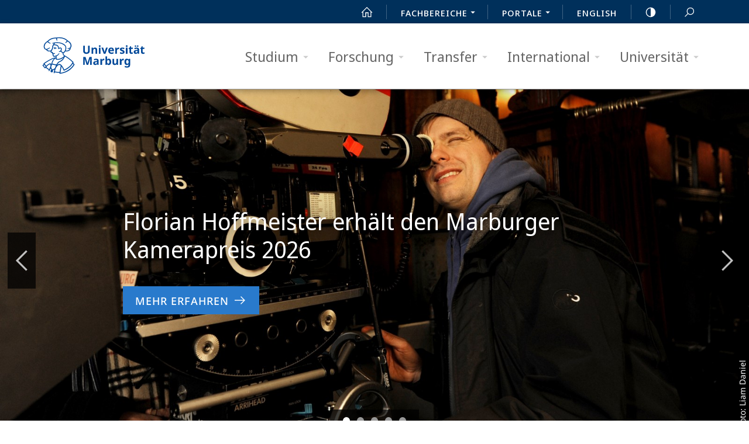

--- FILE ---
content_type: text/html;charset=utf-8
request_url: https://www.uni-marburg.de/de
body_size: 14248
content:
<!DOCTYPE html>
<html xmlns="http://www.w3.org/1999/xhtml" class="start " lang="de" xml:lang="de">

<head><meta http-equiv="Content-Type" content="text/html; charset=UTF-8" /><link rel="icon" href="/++theme++plonetheme.unimr/layout/favicons/favicon.ico" sizes="32x32" /><link rel="icon" href="/++theme++plonetheme.unimr/layout/favicons/favicon-unimr.svg" type="image/svg+xml" /><link rel="apple-touch-icon" sizes="180x180" href="/++theme++plonetheme.unimr/layout/favicons/apple-touch-icon.png" /><link rel="manifest" href="/++theme++plonetheme.unimr/layout/favicons/site.webmanifest" /><meta http-equiv="X-UA-Compatible" content="IE=EDGE" /><meta charset="utf-8" /><meta name="twitter:card" content="summary" /><meta property="og:site_name" content="Philipps-Universität Marburg" /><meta property="og:title" content="Philipps-Universität Marburg" /><meta property="og:type" content="website" /><meta property="og:description" content="Herzlich willkommen an der Philipps-Universität Marburg! Die Philipps-Universität, 1527 gegründet, gehört zu den traditionsreichsten Hochschulen Deutschlands. Die über 21.000 Studierenden machen mehr als ein Viertel der Marburger Bevölkerung aus, und neben einem naturwissenschaftlichen Campus außerhalb des Zentrums verteilen sich viele Institute und Forschungseinrichtungen über die gesamte Innenstadt. Noch heute gilt deshalb das literarische Bonmot: „Andere Städte haben eine Universität, Marburg ist eine.“" /><meta property="og:url" content="https://www.uni-marburg.de/de" /><meta property="og:image" content="https://www.uni-marburg.de/@@site-logo/favicon.ico" /><meta property="og:image:type" content="image/x-icon" /><link rel="alternate" hreflang="de" href="https://www.uni-marburg.de/de" /><link rel="alternate" hreflang="en" href="https://www.uni-marburg.de/en" /><meta name="description" content="Herzlich willkommen an der Philipps-Universität Marburg! Die Philipps-Universität, 1527 gegründet, gehört zu den traditionsreichsten Hochschulen Deutschlands. Die über 21.000 Studierenden machen mehr als ein Viertel der Marburger Bevölkerung aus, und neben einem naturwissenschaftlichen Campus außerhalb des Zentrums verteilen sich viele Institute und Forschungseinrichtungen über die gesamte Innenstadt. Noch heute gilt deshalb das literarische Bonmot: „Andere Städte haben eine Universität, Marburg ist eine.“" /><meta name="viewport" content="width=device-width, initial-scale=1.0" /><link rel="canonical" href="https://www.uni-marburg.de/de" /><link rel="mask-icon" href="https://www.uni-marburg.de/de/favicon.ico" /><link href="https://www.uni-marburg.de/de/@@search" rel="search" title="Website durchsuchen" /><meta name="generator" content="Plone - https://plone.org/" /><link data-bundle="mosaic-css" href="https://www.uni-marburg.de/++webresource++5411e25a-bb6c-52c9-9764-e193dd1bdeb9/++plone++mosaic/mosaic.min.css" media="all" rel="stylesheet" type="text/css" /><link data-bundle="multilingual" href="https://www.uni-marburg.de/++webresource++f30a16e6-dac4-5f5f-a036-b24364abdfc8/++resource++plone.app.multilingual.stylesheet/multilingual.css" media="all" rel="stylesheet" type="text/css" /><link data-bundle="plone-formwidget-autocomplete-jquery" href="https://www.uni-marburg.de/++webresource++7c6a17fd-4670-55fc-8995-169800f10ee7/++resource++plone.formwidget.autocomplete/jquery.autocomplete.css" media="all" rel="stylesheet" type="text/css" /><link data-bundle="plone-fullscreen" href="https://www.uni-marburg.de/++webresource++ac83a459-aa2c-5a45-80a9-9d3e95ae0847/++plone++static/plone-fullscreen/fullscreen.css" media="all" rel="stylesheet" type="text/css" /><link data-bundle="plonethemeunimrall" href="https://www.uni-marburg.de/++webresource++1508fc88-1e5b-53de-ae46-c0cbf888c63d/++theme++plonetheme.unimr/all_styles.css" media="all" rel="stylesheet" type="text/css" /><link data-bundle="unimr.boxes" href="https://www.uni-marburg.de/++webresource++7fd39ae3-ead2-58ae-b112-2540e2787fa9/++resource++unimr.boxes/blocks.css" media="all" rel="stylesheet" type="text/css" /><link data-bundle="unimr.video" href="https://www.uni-marburg.de/++webresource++ee37ae39-c10c-5ea1-a695-2cb5c21d05bd/++resource++unimr.video/plyr.css" media="all" rel="stylesheet" type="text/css" />
        
        
        <title>
  
  Philipps-Universität Marburg
  
  
  
</title>
        
        
        
                                
                
                
                
                
                                                
        

        
        
        
        
<link rel="stylesheet" href="/++theme++plonetheme.unimr/barceloneta-reduced.css" /><script id="configure-js" type="text/javascript">
      var faceted_url = "";
      var mobile_main_navigation_src = "https://www.uni-marburg.de/de/mobile_main_navigation";
      var svg_path = "https://www.uni-marburg.de/++resource++unimr.base";

      

  </script><script src="/++theme++plonetheme.unimr/layout-scripts-built.js"></script><script data-bundle="unimr.video" integrity="sha384-xl4nUAR1dMvb2vBERpT6dDAl2cA7rm3UYANRimvpbMrFnRu2Dtj894/7Gm22jYuT" src="https://www.uni-marburg.de/++webresource++dc08b48f-76eb-54e6-bc9e-17acaa19865b/++resource++unimr.video/dist/unimr.video.min.js"></script></head>

<body xmlns:xlink="http://www.w3.org/1999/xlink" id="top" class="col-content frontend icons-on portaltype-lrf site-de template-layout thumbs-on userrole-anonymous viewpermission-none layout-unimr-layout-start mosaic-grid"><header>
                <div id="header">
                        <nav>
                                <div id="service-navigation">
        <a class="skiplink" href="#content">Direkt zum Hauptinhalt</a>
        <div class="search" id="header-search">
          <div>
            <form action="https://www.uni-marburg.de/de/@@search" method="POST">
              <label class="vh" for="header-searchinput">Suchbegriff eingeben</label>
              <input id="header-searchinput" name="SearchableText" type="text" value="Suchbegriff eingeben" />
              <button class="submit" type="submit">
                <span>
                  <svg height="24" role="presentation" width="24"><use xmlns:xlink="http://www.w3.org/1999/xlink" xlink:href="https://www.uni-marburg.de/++resource++unimr.base/icons.svg#arrow-right"></use>
                  </svg>
                  Suche und Suchergebnis
                </span>
              </button>
            </form>
          </div>
        </div>
        <h6>Service-Navigation</h6>
        <div role="menu">
          
          
          <ul>
            <li class="start">
              <a href="https://www.uni-marburg.de/de"><svg height="22" role="presentation" width="22"><use xlink:href="https://www.uni-marburg.de/++resource++unimr.base/icons.svg#home"></use></svg>Start</a>
            </li>
            <li class="faculties has-children">
              <a href="#" role="menuitem">Fachbereiche
                <svg height="24" role="presentation" width="24"><use xlink:href="https://www.uni-marburg.de/++resource++unimr.base/icons.svg#dropdown-nav"></use></svg></a>
              <div>
                <ul>
                  <li class="fb01">
                    <a href="https://www.uni-marburg.de/de/fb01">
                      <span class="background_7">01</span>
                      Rechtswissenschaften
                    </a>
                  </li>
                  <li class="fb02">
                    <a href="https://www.uni-marburg.de/de/fb02">
                      <span class="background_6">02</span>
                      Wirtschaftswissenschaften
                    </a>
                  </li>
                  <li class="fb03">
                    <a href="https://www.uni-marburg.de/de/fb03">
                      <span class="background_4">03</span>
                      Gesellschaftswissenschaften und Philosophie
                    </a>
                  </li>
                  <li class="fb04">
                    <a href="https://www.uni-marburg.de/de/fb04">
                      <span class="background_14">04</span>
                      Psychologie
                    </a>
                  </li>
                  <li class="fb05">
                    <a href="https://www.uni-marburg.de/de/fb05">
                      <span class="background_10">05</span>
                      Evangelische Theologie
                    </a>
                  </li>
                  <li class="fb06">
                    <a href="https://www.uni-marburg.de/de/fb06">
                      <span class="background_6">06</span>
                      Geschichte und Kulturwissenschaften
                    </a>
                  </li>
                  <li class="fb09">
                    <a href="https://www.uni-marburg.de/de/fb09">
                      <span class="background_4">09</span>
                      Germanistik und Kunstwissenschaften
                    </a>
                  </li>
                  <li class="fb10">
                    <a href="https://www.uni-marburg.de/de/fb10">
                      <span class="background_5">10</span>
                      Fremdsprachliche Philologien
                    </a>
                  </li>
                  <li class="fb12">
                    <a href="https://www.uni-marburg.de/de/fb12">
                      <span class="background_9">12</span>
                      Mathematik und Informatik
                    </a>
                  </li>
                  <li class="fb13">
                    <a href="https://www.uni-marburg.de/de/fb13">
                      <span class="background_13">13</span>
                      Physik
                    </a>
                  </li>
                  <li class="fb15">
                    <a href="https://www.uni-marburg.de/de/fb15">
                      <span class="background_14">15</span>
                      Chemie
                    </a>
                  </li>
                  <li class="fb16">
                    <a href="https://www.uni-marburg.de/de/fb16">
                      <span class="background_8">16</span>
                      Pharmazie
                    </a>
                  </li>
                  <li class="fb17">
                    <a href="https://www.uni-marburg.de/de/fb17">
                      <span class="background_2">17</span>
                      Biologie
                    </a>
                  </li>
                  <li class="fb19">
                    <a href="https://www.uni-marburg.de/de/fb19">
                      <span class="background_8">19</span>
                      Geographie
                    </a>
                  </li>
                  <li class="fb20">
                    <a href="https://www.uni-marburg.de/de/fb20">
                      <span class="background_6">20</span>
                      Medizin
                    </a>
                  </li>
                  <li class="fb21">
                    <a href="https://www.uni-marburg.de/de/fb21">
                      <span class="background_7">21</span>
                      Erziehungswissenschaften
                    </a>
                  </li>
                  <li>
                    <a class="nba-link" href="/de/universitaet/einrichtungen">
                      Alle Einrichtungen
                      <div>
                        <svg height="24" role="presentation" width="24">
                          <use xlink:href="https://www.uni-marburg.de/++resource++unimr.base/icons.svg#arrow-right-circle"></use>
                        </svg>
                      </div>
                    </a>
                  </li>
                </ul>
              </div>
            </li>
            <li class="has-children">
              <a href="#" role="menuitem">
                Portale
                <svg height="24" role="presentation" width="24"><use xlink:href="https://www.uni-marburg.de/++resource++unimr.base/icons.svg#dropdown-nav"></use></svg></a>
              <div>
                <ul>
                  <li>
                    <a href="https://marvin.uni-marburg.de/qisserver/pages/cs/sys/portal/subMenu.faces?navigationPosition=research">
                      Forschungsinformationssystem
                    </a>
                  </li>
                  <li>
                    <a href="/de/hrz">
                      Hochschulrechenzentrum
                    </a>
                  </li>
                  <li>
                    <a href="https://ilias.uni-marburg.de">
                      ILIAS
                    </a>
                  </li>
                  <li>
                    <a href="/de/universitaet/administration/verwaltung/dezernat2/personalabteilung/bewerber">
                      Karriere
                    </a>
                  </li>
                  <li>
                    <a href="https://ubmr.hds.hebis.de/">
                      Katalog Plus
                    </a>
                  </li>
                  <li>
                    <a href="https://marvin.uni-marburg.de">
                      Marvin
                    </a>
                  </li>
                  <li>
                    <a href="https://opac.ub.uni-marburg.de">
                      OPAC
                    </a>
                  </li>
                  <li>
                    <a href="/de/personensuche">
                      Personensuche
                    </a>
                  </li>
                  <li>
                    <a href="/de/ub">
                      Universitätsbibliothek
                    </a>
                  </li>
                  <li>
                    <a href="https://marvin.uni-marburg.de/qisserver/pages/cm/exa/coursecatalog/showCourseCatalog.xhtml?_flowId=showCourseCatalog-flow">
                      Vorlesungsverzeichnis
                    </a>
                  </li>
                  <li>
                    <a href="https://home.staff.uni-marburg.de">
                      Webmail Beschäftigte
                    </a>
                  </li>
                  <li>
                    <a href="https://home.students.uni-marburg.de">
                      Webmail Studierende
                    </a>
                  </li>
                  <li>
                    <a href="https://saas.isgus.de/zx14002/?idp=db141186-fac2-498f-85de-d33e166569c5">
                      Zeiterfassung
                    </a>
                  </li>
                </ul>
              </div>
            </li>

            


            
            <li class="language">
              <a href="https://www.uni-marburg.de/@@multilingual-selector/ddd97a0f03aa495081c5151fb50b8f63/en?set_language=en">English</a>
            </li>
            <li class="contrast"><a href="#"><svg height="22" role="presentation" width="22"><use xlink:href="https://www.uni-marburg.de/++resource++unimr.base/icons.svg#contrast"></use></svg>high-contrast version</a></li>
            <li class="search"><a href="#"><svg height="20" role="presentation" width="20"><use xlink:href="https://www.uni-marburg.de/++resource++unimr.base/icons.svg#search"></use></svg><svg height="20" role="presentation" width="20"><use xlink:href="https://www.uni-marburg.de/++resource++unimr.base/icons.svg#delete"></use></svg>Suche und Suchergebnis</a></li>
            
          </ul></div>
      </div>
                        </nav>
                                                        <nav>
                                        <div id="main-navigation">
                  <h6>Haupt-Navigation</h6>
                  <div>
                    <a href="https://www.uni-marburg.de/de" class="logo">
                      <svg role="presentation" width="242" height="82"><use xlink:href="https://www.uni-marburg.de/++resource++unimr.base/icons.svg#logo"></use></svg>
                      
                      Philipps-Universität Marburg - Startseite
                    </a>
                    <span class="logo print"><img src="/++theme++plonetheme.unimr/layout/img/UniMarburg_Philipp_Sonder_blau_RGB.png" width="363" height="200" alt="Philipps-Universität Marburg" /></span>
                            <ul>
                                   <li class="has-children ">
                                           <a href="https://www.uni-marburg.de/de/studium" class="">Studium <svg role="presentation" width="28" height="28"><use xlink:href="https://www.uni-marburg.de/++resource++unimr.base/icons.svg#dropdown-nav"></use></svg></a>
                                           <div><ul>
                                                  <li>
                                                          <strong>Bereich</strong>
                                                          <a href="https://www.uni-marburg.de/de/studium" class="nba-link"><img alt="" width="328" height="192" src="https://www.uni-marburg.de/de/studium/bilder-startseite/p5280332.jpg/@@images/image/unimr_slider_image" />Studium <div><svg role="presentation" width="24" height="24"><use xlink:href="https://www.uni-marburg.de/++resource++unimr.base/icons.svg#arrow-right-circle"></use></svg></div></a>
                                                  </li>
                                                  <li>
                                                          <strong>Inhalte</strong>
                                                          <ul>
                                                            <li>
                                                              <a href="https://www.uni-marburg.de/de/studium/vor-dem-studium" class="">Vor dem Studium</a>
                                                            </li>
                                                            <li>
                                                              <a href="https://www.uni-marburg.de/de/studium/im-studium" class="">Im Studium</a>
                                                            </li>
                                                            <li>
                                                              <a href="https://www.uni-marburg.de/de/studium/nach-dem-abschluss" class="">Nach dem Abschluss</a>
                                                            </li>
                                                            <li>
                                                              <a href="https://www.uni-marburg.de/de/studium/service" class="">Beratung &amp; Service</a>
                                                            </li>
                                                          </ul>
                                                  </li>
                                                  <li>
                                                          <strong>Schnellzugriff</strong>
                                                          <ul>
                                                                  <li><a href="https://www.uni-marburg.de/de/studium/quicklinks/studienangebot" class="state-published">Studienangebot</a></li>
                                                                  <li><a href="https://www.uni-marburg.de/de/studium/quicklinks/semestertermine" class="state-published">Semestertermine</a></li>
                                                                  <li><a href="https://www.uni-marburg.de/de/studium/quicklinks/bewerben-und-einschreiben" class="state-published">Bewerben und Einschreiben</a></li>
                                                                  <li><a href="https://www.uni-marburg.de/de/studium/quicklinks/einfuehrungswoche" class="state-published">Start ins Studium</a></li>
                                                                  <li><a href="https://www.uni-marburg.de/de/studium/quicklinks/antraege-formulare" class="state-published">Anträge und Formulare</a></li>
                                                                  <li><a href="https://www.uni-marburg.de/de/studium/quicklinks/faq" class="state-published">FAQ</a></li>
                                                          </ul>
                                                  </li>
                                           </ul></div>
                                   </li>
                                   <li class="has-children ">
                                           <a href="https://www.uni-marburg.de/de/forschung" class="">Forschung <svg role="presentation" width="28" height="28"><use xlink:href="https://www.uni-marburg.de/++resource++unimr.base/icons.svg#dropdown-nav"></use></svg></a>
                                           <div><ul>
                                                  <li>
                                                          <strong>Bereich</strong>
                                                          <a href="https://www.uni-marburg.de/de/forschung" class="nba-link"><img alt="" width="328" height="192" src="https://www.uni-marburg.de/de/forschung/bilder/laser_blue_7.jpg/@@images/image/unimr_slider_image" />Forschung <div><svg role="presentation" width="24" height="24"><use xlink:href="https://www.uni-marburg.de/++resource++unimr.base/icons.svg#arrow-right-circle"></use></svg></div></a>
                                                  </li>
                                                  <li>
                                                          <strong>Inhalte</strong>
                                                          <ul>
                                                            <li>
                                                              <a href="https://www.uni-marburg.de/de/forschung/profil" class="">Forschungs­profil</a>
                                                            </li>
                                                            <li>
                                                              <a href="https://www.uni-marburg.de/de/forschung/spitzenfoerderung" class="">Spitzenförderung</a>
                                                            </li>
                                                            <li>
                                                              <a href="https://www.uni-marburg.de/de/forschung/talente" class="">Junge Talente</a>
                                                            </li>
                                                            <li>
                                                              <a href="https://www.uni-marburg.de/de/forschung/foerderung" class="">Forschungsförderung</a>
                                                            </li>
                                                            <li>
                                                              <a href="https://www.uni-marburg.de/de/forschung/kontakt" class="">Kontakt &amp; Service</a>
                                                            </li>
                                                          </ul>
                                                  </li>
                                                  <li>
                                                          <strong>Schnellzugriff</strong>
                                                          <ul>
                                                                  <li><a href="https://www.uni-marburg.de/de/forschung/quicklinks/exzellenzstrategie" class="state-published">Exzellenzstrategie</a></li>
                                                                  <li><a href="https://www.uni-marburg.de/de/forschung/quicklinks/sonderforschungsbereiche" class="state-published">Sonderforschungsbereiche</a></li>
                                                                  <li><a href="https://www.uni-marburg.de/de/forschung/quicklinks/eu_foerderung" class="state-published">EU-Förderung</a></li>
                                                                  <li><a href="https://www.uni-marburg.de/de/forschung/quicklinks/transfer" class="state-published">Transferabteilung</a></li>
                                                                  <li><a href="https://www.uni-marburg.de/de/forschung/quicklinks/promovieren-in-marburg" class="state-published">Promovieren in Marburg</a></li>
                                                                  <li><a href="https://www.uni-marburg.de/de/forschung/quicklinks/forschungsdatenmanagement" class="state-published">Forschungsdatenmanagement</a></li>
                                                          </ul>
                                                  </li>
                                           </ul></div>
                                   </li>
                                   <li class="has-children ">
                                           <a href="https://www.uni-marburg.de/de/transfer" class="">Transfer <svg role="presentation" width="28" height="28"><use xlink:href="https://www.uni-marburg.de/++resource++unimr.base/icons.svg#dropdown-nav"></use></svg></a>
                                           <div><ul>
                                                  <li>
                                                          <strong>Bereich</strong>
                                                          <a href="https://www.uni-marburg.de/de/transfer" class="nba-link"><img alt="" width="328" height="192" src="https://www.uni-marburg.de/de/transfer/bilder/transfer.jpg/@@images/image/unimr_slider_image" />Transfer <div><svg role="presentation" width="24" height="24"><use xlink:href="https://www.uni-marburg.de/++resource++unimr.base/icons.svg#arrow-right-circle"></use></svg></div></a>
                                                  </li>
                                                  <li>
                                                          <strong>Inhalte</strong>
                                                          <ul>
                                                            <li>
                                                              <a href="https://www.uni-marburg.de/de/transfer/transfer-umr" class="">Transfer@UMR</a>
                                                            </li>
                                                            <li>
                                                              <a href="https://www.uni-marburg.de/de/transfer/wissen-entdecken" class="">Wissen entdecken</a>
                                                            </li>
                                                            <li>
                                                              <a href="https://www.uni-marburg.de/de/transfer/zukunft-gestalten" class="">Zukunft gestalten</a>
                                                            </li>
                                                            <li>
                                                              <a href="https://www.uni-marburg.de/de/transfer/wissenschaft-foerdern" class="">Wissenschaft fördern</a>
                                                            </li>
                                                            <li>
                                                              <a href="https://www.uni-marburg.de/de/transfer/kontakt" class="">Kontakt</a>
                                                            </li>
                                                          </ul>
                                                  </li>
                                                  <li>
                                                          <strong>Schnellzugriff</strong>
                                                          <ul>
                                                                  <li><a href="https://www.uni-marburg.de/de/transfer/quicklinks/kooperationen" class="state-published">Kooperationen</a></li>
                                                                  <li><a href="https://www.uni-marburg.de/de/transfer/quicklinks/kontakt" class="state-published">Fundraising &amp; Alumni-Service</a></li>
                                                                  <li><a href="https://www.uni-marburg.de/de/transfer/quicklinks/veranstaltungen" class="state-published">Veranstaltungen</a></li>
                                                                  <li><a href="https://www.uni-marburg.de/de/transfer/quicklinks/gast-und-seniorenstudium" class="state-published">Gast- und Seniorenstudium</a></li>
                                                                  <li><a href="https://www.uni-marburg.de/de/transfer/quicklinks/engagement" class="state-published">Studentisches Engagement</a></li>
                                                                  <li><a href="https://www.uni-marburg.de/de/transfer/quicklinks/foerdernde" class="state-published">Fördernde</a></li>
                                                          </ul>
                                                  </li>
                                           </ul></div>
                                   </li>
                                   <li class="has-children ">
                                           <a href="https://www.uni-marburg.de/de/international" class="">International <svg role="presentation" width="28" height="28"><use xlink:href="https://www.uni-marburg.de/++resource++unimr.base/icons.svg#dropdown-nav"></use></svg></a>
                                           <div><ul>
                                                  <li>
                                                          <strong>Bereich</strong>
                                                          <a href="https://www.uni-marburg.de/de/international" class="nba-link"><img alt="" width="328" height="192" src="https://www.uni-marburg.de/de/international/media/bilder-133713-107222-1920x1200.jpg/@@images/image/unimr_slider_image" />International <div><svg role="presentation" width="24" height="24"><use xlink:href="https://www.uni-marburg.de/++resource++unimr.base/icons.svg#arrow-right-circle"></use></svg></div></a>
                                                  </li>
                                                  <li>
                                                          <strong>Inhalte</strong>
                                                          <ul>
                                                            <li>
                                                              <a href="https://www.uni-marburg.de/de/international/aus-dem-ausland" class="">Aus dem Ausland</a>
                                                            </li>
                                                            <li>
                                                              <a href="https://www.uni-marburg.de/de/international/ins-ausland" class="">Ins Ausland</a>
                                                            </li>
                                                            <li>
                                                              <a href="https://www.uni-marburg.de/de/international/profil" class="">Internationales Profil</a>
                                                            </li>
                                                            <li>
                                                              <a href="https://www.uni-marburg.de/de/international/service" class="">Service intern</a>
                                                            </li>
                                                            <li>
                                                              <a href="https://www.uni-marburg.de/de/international/kontakt" class="">Kontakt &amp; Service</a>
                                                            </li>
                                                          </ul>
                                                  </li>
                                                  <li>
                                                          <strong>Schnellzugriff</strong>
                                                          <ul>
                                                                  <li><a href="https://www.uni-marburg.de/de/international/quicklinks/welcome-support-services" class="state-published">Welcome &amp; Support Services</a></li>
                                                                  <li><a href="https://www.uni-marburg.de/de/international/quicklinks/foerderprogramme" class="state-published">Förderprogramme</a></li>
                                                                  <li><a href="https://www.uni-marburg.de/de/international/quicklinks/eupeace" class="state-published">EUPeace</a></li>
                                                                  <li><a href="https://www.uni-marburg.de/de/international/quicklinks/portal-mobonline" class="state-published">Mobility-Online</a></li>
                                                                  <li><a href="https://www.uni-marburg.de/de/international/quicklinks/lageplaene" class="state-published">Lagepläne</a></li>
                                                          </ul>
                                                  </li>
                                           </ul></div>
                                   </li>
                                   <li class="has-children ">
                                           <a href="https://www.uni-marburg.de/de/universitaet" class="">Universität <svg role="presentation" width="28" height="28"><use xlink:href="https://www.uni-marburg.de/++resource++unimr.base/icons.svg#dropdown-nav"></use></svg></a>
                                           <div><ul>
                                                  <li>
                                                          <strong>Bereich</strong>
                                                          <a href="https://www.uni-marburg.de/de/universitaet" class="nba-link"><img alt="" width="328" height="192" src="https://www.uni-marburg.de/de/universitaet/media/hoersaalgebaeude-suedseite.jpg/@@images/image/unimr_slider_image" />Universität <div><svg role="presentation" width="24" height="24"><use xlink:href="https://www.uni-marburg.de/++resource++unimr.base/icons.svg#arrow-right-circle"></use></svg></div></a>
                                                  </li>
                                                  <li>
                                                          <strong>Inhalte</strong>
                                                          <ul>
                                                            <li>
                                                              <a href="https://www.uni-marburg.de/de/universitaet/profil" class="">Profil</a>
                                                            </li>
                                                            <li>
                                                              <a href="https://www.uni-marburg.de/de/universitaet/administration" class="">Administration</a>
                                                            </li>
                                                            <li>
                                                              <a href="https://www.uni-marburg.de/de/universitaet/einrichtungen" class="">Einrichtungen</a>
                                                            </li>
                                                            <li>
                                                              <a href="https://www.uni-marburg.de/de/universitaet/lehre" class="">Lehre</a>
                                                            </li>
                                                            <li>
                                                              <a href="https://www.uni-marburg.de/de/universitaet/presse" class="">Presse &amp; Kommunikation</a>
                                                            </li>
                                                            <li>
                                                              <a href="https://www.uni-marburg.de/de/universitaet/service" class="">Service &amp; Beratung</a>
                                                            </li>
                                                          </ul>
                                                  </li>
                                                  <li>
                                                          <strong>Schnellzugriff</strong>
                                                          <ul>
                                                                  <li><a href="https://www.uni-marburg.de/de/universitaet/quicklinks/personal" class="state-published">Personal</a></li>
                                                                  <li><a href="https://www.uni-marburg.de/de/universitaet/quicklinks/karriere" class="state-published">Karriere</a></li>
                                                                  <li><a href="https://www.uni-marburg.de/de/universitaet/quicklinks/formular-center" class="state-published">Formular-Center</a></li>
                                                                  <li><a href="https://www.uni-marburg.de/de/universitaet/quicklinks/sicherheit" class="state-published">Sicherheit</a></li>
                                                                  <li><a href="https://www.uni-marburg.de/de/universitaet/quicklinks/lageplaene" class="state-published">Lagepläne</a></li>
                                                                  <li><a href="https://www.uni-marburg.de/de/universitaet/quicklinks/kontakt-1" class="state-published">Kontakt</a></li>
                                                          </ul>
                                                  </li>
                                           </ul></div>
                                   </li>
                           </ul>
                  </div>
         </div>
                                </nav>
                                                <nav>
                                <div id="mobile-navigation">
      <h6>Mobile-Navigation</h6>
      <div id="mobile-search" class="search"><div>
        <form action="https://www.uni-marburg.de/de/@@search" method="POST">
          <label for="mobile-searchinput">Suchbegriff eingeben</label>
          <input type="text" name="SearchableText" id="mobile-searchinput" value="Suchbegriff eingeben" />
        </form>
      </div></div>
      <ul class="unimrtemplate">
        <li class="menu">

          <a href="#" role="button">Hauptmenü öffnen <svg role="presentation" width="36" height="36"><use xlink:href="https://www.uni-marburg.de/++resource++unimr.base/icons.svg#menu"></use></svg></a>
          <div class="overlay"></div>
          <img src="https://www.uni-marburg.de/++resource++unimr.base/loading2.gif" alt="" width="64" height="64" class="interwind" />
          <ul id="mobile-main-navigation">
            <li>
                  <strong>Universität Marburg</strong>
              <a href="#" class="close">schließen <svg role="presentation" width="28" height="28"><use xlink:href="https://www.uni-marburg.de/++resource++unimr.base/icons.svg#delete"></use></svg></a>
            </li>
            <li class="back"><a href="#"><svg role="presentation" width="20" height="20"><use xlink:href="https://www.uni-marburg.de/++resource++unimr.base/icons.svg#arrow-back"></use></svg> Zurück</a></li>

            <!-- Items are loaded via js - see scripts.js -->

            <li>
              <ul id="mobile-service-navigation">
                
                  <li class="home">
                      <a href="https://www.uni-marburg.de/de">Home
                      <svg role="presentation" width="24" height="24"><use xlink:href="https://www.uni-marburg.de/++resource++unimr.base/icons.svg#home"></use></svg>
                      </a>
                  </li>
                
                  <li class="faculty">
                      <a href="#">Fachbereiche
                      
                      </a>
                  </li>
                
                  <li class="portal">
                      <a href="#">Portale
                      
                      </a>
                  </li>
                
                  <li class="en">
                      <a href="https://www.uni-marburg.de/@@multilingual-selector/ddd97a0f03aa495081c5151fb50b8f63/en?set_language=en">English
                      
                      </a>
                  </li>
                
              </ul>
            </li>
          </ul>
          <ul id="mobile-faculty-navigation">
            <li>
                   <strong>Fachbereiche</strong>
              <a href="#" class="close">zurück <svg role="presentation" width="24" height="24"><use xlink:href="https://www.uni-marburg.de/++resource++unimr.base/icons.svg#arrow-right"></use></svg></a>
            </li>
            <li class="fb01">
              <a href="https://www.uni-marburg.de/de/fb01">
                <span class="background_7">01</span>Rechtswissenschaften
              </a>
            </li>
            <li class="fb02">
              <a href="https://www.uni-marburg.de/de/fb02">
                <span class="background_6">02</span>Wirtschaftswissenschaften
              </a>
            </li>
            <li class="fb03">
              <a href="https://www.uni-marburg.de/de/fb03">
                <span class="background_4">03</span>Gesellschaftswissenschaften und Philosophie
              </a>
            </li>
            <li class="fb04">
              <a href="https://www.uni-marburg.de/de/fb04">
                <span class="background_14">04</span>Psychologie
              </a>
            </li>
            <li class="fb05">
              <a href="https://www.uni-marburg.de/de/fb05">
                <span class="background_10">05</span>Evangelische Theologie
              </a>
            </li>
            <li class="fb06">
              <a href="https://www.uni-marburg.de/de/fb06">
                <span class="background_6">06</span>Geschichte und Kulturwissenschaften
              </a>
            </li>
            <li class="fb09">
              <a href="https://www.uni-marburg.de/de/fb09">
                <span class="background_4">09</span>Germanistik und Kunstwissenschaften
              </a>
            </li>
            <li class="fb10">
              <a href="https://www.uni-marburg.de/de/fb10">
                <span class="background_5">10</span>Fremdsprachliche Philologien
              </a>
            </li>
            <li class="fb12">
              <a href="https://www.uni-marburg.de/de/fb12">
                <span class="background_9">12</span>Mathematik und Informatik
              </a>
            </li>
            <li class="fb13">
              <a href="https://www.uni-marburg.de/de/fb13">
                <span class="background_13">13</span>Physik
              </a>
            </li>
            <li class="fb15">
              <a href="https://www.uni-marburg.de/de/fb15">
                <span class="background_14">15</span>Chemie
              </a>
            </li>
            <li class="fb16">
              <a href="https://www.uni-marburg.de/de/fb16">
                <span class="background_8">16</span>Pharmazie
              </a>
            </li>
            <li class="fb17">
              <a href="https://www.uni-marburg.de/de/fb17">
                <span class="background_2">17</span>Biologie
              </a>
            </li>
            <li class="fb19">
              <a href="https://www.uni-marburg.de/de/fb19">
                <span class="background_8">19</span>Geographie
              </a>
            </li>
            <li class="fb20">
              <a href="https://www.uni-marburg.de/de/fb20">
                <span class="background_6">20</span>Medizin
              </a>
            </li>
            <li class="fb21">
              <a href="https://www.uni-marburg.de/de/fb21">
                <span class="background_7">21</span>Erziehungswissenschaften
              </a>
            </li>
            <li>
              <a href="/de/universitaet/einrichtungen" class="nba-link">
                Alle Einrichtungen
                <div>
                  <svg role="presentation" width="24" height="24">
                    <use xlink:href="https://www.uni-marburg.de/++resource++unimr.base/icons.svg#arrow-right-circle"></use>
                  </svg>
                </div>
              </a>
            </li>
          </ul>

          <ul id="mobile-portal-navigation">
            <li>
                   <strong>Portale</strong>
                   <a href="#" class="close">zurück <svg role="presentation" width="24" height="24"><use xlink:href="https://www.uni-marburg.de/++resource++unimr.base/icons.svg#arrow-right"></use></svg></a>
            </li>
            <li>
              <a href="https://marvin.uni-marburg.de/qisserver/pages/cs/sys/portal/subMenu.faces?navigationPosition=research">Forschungsinformationssystem</a>
            </li>
            <li>
              <a href="/de/hrz">Hochschulrechenzentrum</a>
            </li>
            <li>
              <a href="https://ilias.uni-marburg.de">ILIAS</a>
            </li>
            <li>
              <a href="/de/universitaet/administration/verwaltung/dezernat2/personalabteilung/bewerber">Karriere</a>
            </li>
            <li>
              <a href="https://ubmr.hds.hebis.de/">Katalog Plus</a>
            </li>
            <li>
              <a href="https://marvin.uni-marburg.de">Marvin</a>
            </li>
            <li>
              <a href="https://opac.ub.uni-marburg.de">OPAC</a>
            </li>
            <li>
              <a href="/de/personensuche">Personensuche</a>
            </li>
            <li>
              <a href="/de/ub">Universitätsbibliothek</a>
            </li>
            <li>
              <a href="https://marvin.uni-marburg.de/qisserver/pages/cm/exa/coursecatalog/showCourseCatalog.xhtml?_flowId=showCourseCatalog-flow">Vorlesungsverzeichnis</a>
            </li>
            <li>
              <a href="https://home.staff.uni-marburg.de">Webmail Beschäftigte</a>
            </li>
            <li>
              <a href="https://home.students.uni-marburg.de">Webmail Studierende</a>
            </li>
            <li>
              <a href="https://saas.isgus.de/zx14002/?idp=db141186-fac2-498f-85de-d33e166569c5">Zeiterfassung</a>
            </li>
          </ul>

          

        </li>
        <li class="search"><a href="#">Suche <svg role="presentation" width="28" height="28"><use xmlns:xlink="http://www.w3.org/1999/xlink" xlink:href="https://www.uni-marburg.de/++resource++unimr.base/icons.svg#search"></use></svg><svg role="presentation" width="28" height="28"><use xmlns:xlink="http://www.w3.org/1999/xlink" xlink:href="https://www.uni-marburg.de/++resource++unimr.base/icons.svg#delete"></use></svg></a></li>
        <li class="contrast"><a href="#"><svg role="presentation" width="28" height="28"><use xlink:href="https://www.uni-marburg.de/++resource++unimr.base/icons.svg#contrast"></use></svg>Kontrastreiche Version</a></li>
        <li class="logo">
          <a href="https://www.uni-marburg.de/de">
            <svg role="presentation"><use xlink:href="https://www.uni-marburg.de/++resource++unimr.base/icons.svg#logo"></use></svg>
            
            Philipps-Universität Marburg - Startseite
          </a>
        </li>
        
      </ul>
    </div>
                        </nav>
                                                        
                                <nav>
                                        <div id="section-navigation">
      <div>
        
        
        <h6>
          
          Philipps-Universität Marburg
          <span class="ariadescription">Fachbereichs-Navigation</span>
          
        </h6>
        <ul>
          
          

      

  
          <li class="top"><a href="#top">nach oben scrollen <svg role="presentation" width="24" height="24"><use xlink:href="https://www.uni-marburg.de/++resource++unimr.base/icons.svg#top"></use></svg></a></li>
        </ul>
      </div>
    </div>
                                </nav>
                                
                                        </div>
                        </header><div id="all"><h6>Hauptinhalt</h6>
<h1 class="invisible">Philipps-Universität Marburg</h1>
<main><div id="stage-slides" class="stage">
         <div><ul class="slides" aria-label="Top-Meldungen und Begrüßung">
                 <li>
                <figure>
                  <img alt="" height="586" src="https://www.uni-marburg.de/de/aktuelles/news/2026/florian-hoffmeister/@@images/image/unimr_stage_image_sd" srcset="https://www.uni-marburg.de/de/aktuelles/news/2026/florian-hoffmeister/@@images/image/unimr_stage_image_sd, https://www.uni-marburg.de/de/aktuelles/news/2026/florian-hoffmeister/@@images/image/unimr_stage_image 2x" width="1280" />
                  <figcaption role="presentation">
                    <span>Foto: Liam Daniel</span>
                  </figcaption>
                </figure>
                
                <div>
                  <div><h1 aria-level="2" role="heading"> Florian Hoffmeister erhält den Marburger Kamerapreis 2026 </h1> <a class="button nba-button" aria-label="zur Nachricht 'Florian Hoffmeister erhält den Marburger Kamerapreis 2026'" href="https://www.uni-marburg.de/de/aktuelles/news/2026/florian-hoffmeister-erhaelt-den-marburger-kamerapreis-2026"> Mehr erfahren <svg height="24" role="presentation" width="24"> <use xlink:href="https://www.uni-marburg.de/++resource++unimr.base/icons.svg#arrow-right"></use> </svg> </a></div>
                </div>
              </li><li>
                <figure>
                  <img alt="" height="586" src="https://www.uni-marburg.de/de/studium/vor-dem-studium/studienfach-finden/angebote-zur-studienorientierung/angebote-fuer-schuelerinnen-und-schueler/hochschulerkundung/bilder-he/he-bild-2026-1/@@images/image/unimr_stage_image_sd" srcset="https://www.uni-marburg.de/de/studium/vor-dem-studium/studienfach-finden/angebote-zur-studienorientierung/angebote-fuer-schuelerinnen-und-schueler/hochschulerkundung/bilder-he/he-bild-2026-1/@@images/image/unimr_stage_image_sd, https://www.uni-marburg.de/de/studium/vor-dem-studium/studienfach-finden/angebote-zur-studienorientierung/angebote-fuer-schuelerinnen-und-schueler/hochschulerkundung/bilder-he/he-bild-2026-1/@@images/image/unimr_stage_image 2x" width="1280" />
                  <figcaption role="presentation">
                    <span>Foto: AdobeStock</span>
                  </figcaption>
                </figure>
                
                <div>
                  <div><h1 aria-level="2" role="heading"> Jetzt noch anmelden: Hochschulerkundung 28. + 29. Januar 2026 </h1> <a class="button nba-button" aria-label="zur Nachricht 'Jetzt noch anmelden: Hochschulerkundung 28. + 29. Januar 2026'" href="https://www.uni-marburg.de/de/studium/aktuelles/nachrichten/hochschulerkundung2026"> Mehr erfahren <svg height="24" role="presentation" width="24"> <use xlink:href="https://www.uni-marburg.de/++resource++unimr.base/icons.svg#arrow-right"></use> </svg> </a></div>
                </div>
              </li><li>
                <figure>
                  <img alt="" height="586" src="https://www.uni-marburg.de/de/aktuelles/news/2026/gaas/@@images/image/unimr_stage_image_sd" srcset="https://www.uni-marburg.de/de/aktuelles/news/2026/gaas/@@images/image/unimr_stage_image_sd, https://www.uni-marburg.de/de/aktuelles/news/2026/gaas/@@images/image/unimr_stage_image 2x" width="1280" />
                  <figcaption role="presentation">
                    <span>Foto: Ralf Niggemann</span>
                  </figcaption>
                </figure>
                
                <div>
                  <div><h1 aria-level="2" role="heading"> Europäische Spitzenforschung aus Marburg </h1> <a class="button nba-button" aria-label="zur Nachricht 'Europäische Spitzenforschung aus Marburg'" href="https://www.uni-marburg.de/de/aktuelles/news/2026/gimli"> Mehr erfahren <svg height="24" role="presentation" width="24"> <use xlink:href="https://www.uni-marburg.de/++resource++unimr.base/icons.svg#arrow-right"></use> </svg> </a></div>
                </div>
              </li><li>
                <figure>
                  <img alt="" height="586" src="https://www.uni-marburg.de/de/aktuelles/news/2026/unwort-2025-bild/@@images/image/unimr_stage_image_sd" srcset="https://www.uni-marburg.de/de/aktuelles/news/2026/unwort-2025-bild/@@images/image/unimr_stage_image_sd, https://www.uni-marburg.de/de/aktuelles/news/2026/unwort-2025-bild/@@images/image/unimr_stage_image 2x" width="1280" />
                  <figcaption role="presentation">
                    <span>Foto: Martin Schäfer</span>
                  </figcaption>
                </figure>
                
                <div>
                  <div><h1 aria-level="2" role="heading"> Unwort des Jahres 2025: Sondervermögen </h1> <a class="button nba-button" aria-label="zur Nachricht 'Unwort des Jahres 2025: Sondervermögen'" href="https://www.uni-marburg.de/de/aktuelles/news/2026/unwort-2025"> Mehr erfahren <svg height="24" role="presentation" width="24"> <use xlink:href="https://www.uni-marburg.de/++resource++unimr.base/icons.svg#arrow-right"></use> </svg> </a></div>
                </div>
              </li><li class="">
              <figure>
                <img src="https://www.uni-marburg.de/de/bilder/uni-mr-rkw-190709-2960.jpg/@@images/image/unimr_stage_image_sd" srcset="https://www.uni-marburg.de/de/bilder/uni-mr-rkw-190709-2960.jpg/@@images/image/unimr_stage_image_sd, https://www.uni-marburg.de/de/bilder/uni-mr-rkw-190709-2960.jpg/@@images/image/unimr_stage_image 2x" alt="" width="1280" height="586" />
                <figcaption role="presentation">
                  <span>Foto: Rolf K. Wegst</span>
                </figcaption>
              </figure>
              <div>
                <div><h1 aria-level="2" role="heading"> Herzlich willkommen an der Philipps-Universität Marburg </h1> <a href="https://www.uni-marburg.de/de/studium/vor-dem-studium/studieren-in-marburg/so-ist-marburg" class="button nba-button" aria-label="zum Inhalt 'Herzlich willkommen an der Philipps-Universität Marburg'"> Zum Video <svg xmlns:xlink="http://www.w3.org/1999/xlink" role="presentation" width="24" height="24"> <use xlink:href="https://www.uni-marburg.de/++resource++unimr.base/icons.svg#arrow-right"></use> </svg> </a></div>
              </div>
            </li>
                 
                 
         </ul></div>
         <a href="javascript:;" class="sliderprev" tabindex="-1"><svg role="presentation" width="48" height="48"><use xlink:href="/++theme++plonetheme.unimr/layout/img/icons.svg#arrow-back"></use></svg>Zurückblättern</a>
         <a href="javascript:;" class="slidernext" tabindex="-1"><svg role="presentation" width="48" height="48"><use xlink:href="/++theme++plonetheme.unimr/layout/img/icons.svg#arrow-forward"></use></svg>Vorblättern</a>
         <ul class="slidernav"></ul>
</div>
<div id="content"><section id="topic-slider" class="content bggrey tiles slidercontent topic-slider"><div class="js-tabs">
         <h2>Themen</h2>
         <div id="topic-slider1" class="slider">
                 <ul class="cols cols3">
         <li>
           <a href="https://www.uni-marburg.de/de/studium">
             <img src="https://www.uni-marburg.de/de/studium/bilder-startseite/p5280332.jpg/@@images/image/unimr_slider_image" alt="" />
             <h3 class="">Studium</h3>
             Alles rund ums Studium: von Bewerbung bis Prüfung
           </a>
         </li>
         <li>
           <a href="https://www.uni-marburg.de/de/forschung">
             <img src="https://www.uni-marburg.de/de/forschung/bilder/laser_blue_7.jpg/@@images/image/unimr_slider_image" alt="" />
             <h3 class="">Forschung</h3>
             Schwerpunkte, Förderung, Sonderforschungsbereiche
           </a>
         </li>
         <li>
           <a href="https://www.uni-marburg.de/de/transfer">
             <img src="https://www.uni-marburg.de/de/transfer/bilder/transfer.jpg/@@images/image/unimr_slider_image" alt="" />
             <h3 class="">Transfer</h3>
             Informationen und Angebote im Überblick
           </a>
         </li>
         <li>
           <a href="https://www.uni-marburg.de/de/international">
             <img src="https://www.uni-marburg.de/de/international/media/bilder-133713-107222-1920x1200.jpg/@@images/image/unimr_slider_image" alt="" />
             <h3 class="">International</h3>
             Studium und Forschung International: Netzwerke, Programme, Services
           </a>
         </li>
         <li>
           <a href="https://www.uni-marburg.de/de/universitaet">
             <img src="https://www.uni-marburg.de/de/universitaet/media/hoersaalgebaeude-suedseite.jpg/@@images/image/unimr_slider_image" alt="" />
             <h3 class="">Universität</h3>
             Profil, Einrichtungen, Verwaltung, Presse, Service und Lagepläne
           </a>
         </li>
        </ul>
                  <div class="slider_overlay left"></div>
                  <div class="slider_overlay right"></div>
                  <a href="javascript:;" class="sliderprev" tabindex="-1"><svg role="presentation" width="48" height="48"><use xlink:href="/++theme++plonetheme.unimr/layout/img/icons.svg#arrow-back"></use></svg>Zurückblättern</a>
                  <a href="javascript:;" class="slidernext" tabindex="-1"><svg role="presentation" width="48" height="48"><use xlink:href="/++theme++plonetheme.unimr/layout/img/icons.svg#arrow-forward"></use></svg>Vorblättern</a>
                  <ul class="slidernav">
         <li>
           <a href="https://www.uni-marburg.de/de/studium">
             <img src="https://www.uni-marburg.de/de/studium/bilder-startseite/p5280332.jpg/@@images/image/unimr_slider_image" alt="" />
             <h3 class="">Studium</h3>
             Alles rund ums Studium: von Bewerbung bis Prüfung
           </a>
         </li>
         <li>
           <a href="https://www.uni-marburg.de/de/forschung">
             <img src="https://www.uni-marburg.de/de/forschung/bilder/laser_blue_7.jpg/@@images/image/unimr_slider_image" alt="" />
             <h3 class="">Forschung</h3>
             Schwerpunkte, Förderung, Sonderforschungsbereiche
           </a>
         </li>
         <li>
           <a href="https://www.uni-marburg.de/de/transfer">
             <img src="https://www.uni-marburg.de/de/transfer/bilder/transfer.jpg/@@images/image/unimr_slider_image" alt="" />
             <h3 class="">Transfer</h3>
             Informationen und Angebote im Überblick
           </a>
         </li>
         <li>
           <a href="https://www.uni-marburg.de/de/international">
             <img src="https://www.uni-marburg.de/de/international/media/bilder-133713-107222-1920x1200.jpg/@@images/image/unimr_slider_image" alt="" />
             <h3 class="">International</h3>
             Studium und Forschung International: Netzwerke, Programme, Services
           </a>
         </li>
         <li>
           <a href="https://www.uni-marburg.de/de/universitaet">
             <img src="https://www.uni-marburg.de/de/universitaet/media/hoersaalgebaeude-suedseite.jpg/@@images/image/unimr_slider_image" alt="" />
             <h3 class="">Universität</h3>
             Profil, Einrichtungen, Verwaltung, Presse, Service und Lagepläne
           </a>
         </li>
        </ul>
         </div>
</div></section><section id="targetgroup-widget" class="content widget targetgroup">
          <div>
            <h2>Zielgruppeninformationen</h2>
            <label aria-hidden="true">Ich suche Informationen für</label>
            <nav>
              <div class="dropdown dropdown-button" id="targetgroup" data-for="tabbed-navigation">
                <svg height="24" role="presentation" width="24"><use xmlns:xlink="http://www.w3.org/1999/xlink" xlink:href="https://www.uni-marburg.de/++resource++unimr.base/icons.svg#arrow-dropdown-expand"></use></svg>
                <a href="javascript:;">
                  <span class="ariadescription">Ich suche Informationen für folgende Zielgruppe</span>
                  Bitte wählen</a>
                <ul>
                  <li>
                    <a href="javascript:;">
                      Studienbewerber*innen
                    </a>
                  </li>
                  <li>
                    <a href="javascript:;">
                      Studienanfänger*innen
                    </a>
                  </li>
                  <li>
                    <a href="javascript:;">
                      Studieninteressierte
                    </a>
                  </li>
                  <li>
                    <a href="javascript:;">
                      Studierende
                    </a>
                  </li>
                  <li>
                    <a href="javascript:;">
                      Lehrende
                    </a>
                  </li>
                  <li>
                    <a href="javascript:;">
                      Forschende
                    </a>
                  </li>
                  <li>
                    <a href="javascript:;">
                      Bewerber*innen
                    </a>
                  </li>
                  <li>
                    <a href="javascript:;">
                      Presse
                    </a>
                  </li>
                  <li>
                    <a href="javascript:;">
                      Unternehmen
                    </a>
                  </li>
                  <li>
                    <a href="javascript:;">
                      Fundraising &amp; Alumni
                    </a>
                  </li>
                  <li>
                    <a href="javascript:;">
                      Promovierende
                    </a>
                  </li>
                </ul>
              </div>
            </nav>
          </div>
          <div class="content dn">
            
              <ul class="0 dn">
                <li>
                  <a href="https://www.uni-marburg.de/de/studium/vor-dem-studium/bewerben-und-einschreiben" class="internal state-published">
                      Bewerben &amp; Einschreiben

                    <svg height="24" role="presentation" width="24"><use xmlns:xlink="http://www.w3.org/1999/xlink" xlink:href="https://www.uni-marburg.de/++resource++unimr.base/icons.svg#arrow-right"></use></svg>
                  </a>
                </li>
                <li>
                  <a href="https://www.uni-marburg.de/de/studium/vor-dem-studium/bewerben-und-einschreiben/hochschulzugang" class="internal state-published">
                      Hochschulzugang

                    <svg height="24" role="presentation" width="24"><use xmlns:xlink="http://www.w3.org/1999/xlink" xlink:href="https://www.uni-marburg.de/++resource++unimr.base/icons.svg#arrow-right"></use></svg>
                  </a>
                </li>
                <li>
                  <a href="https://www.uni-marburg.de/de/studium/vor-dem-studium/bewerben-und-einschreiben/hochschulzugang/beruflich-qualifizierte" class="internal state-published">
                      Beruflich Qualifizierte

                    <svg height="24" role="presentation" width="24"><use xmlns:xlink="http://www.w3.org/1999/xlink" xlink:href="https://www.uni-marburg.de/++resource++unimr.base/icons.svg#arrow-right"></use></svg>
                  </a>
                </li>
                <li>
                  <a href="https://www.uni-marburg.de/de/studium/vor-dem-studium/bewerben-und-einschreiben/bewerbung-formalia-fristen/bewerbungsfristen" class="internal state-published">
                      Bewerbungsfristen

                    <svg height="24" role="presentation" width="24"><use xmlns:xlink="http://www.w3.org/1999/xlink" xlink:href="https://www.uni-marburg.de/++resource++unimr.base/icons.svg#arrow-right"></use></svg>
                  </a>
                </li>
                <li>
                  <a href="https://www.uni-marburg.de/de/studium/vor-dem-studium/bewerben-und-einschreiben/bewerbung-formalia-fristen/international" class="internal state-published">
                      Internationale Bewerber*innen

                    <svg height="24" role="presentation" width="24"><use xmlns:xlink="http://www.w3.org/1999/xlink" xlink:href="https://www.uni-marburg.de/++resource++unimr.base/icons.svg#arrow-right"></use></svg>
                  </a>
                </li>
                <li>
                  <a href="https://www.uni-marburg.de/de/studium/vor-dem-studium/bewerben-und-einschreiben/studienplatzvergabe/auswahlgrenzen" class="internal state-published">
                      NC-Werte vergangener Verfahren

                    <svg height="24" role="presentation" width="24"><use xmlns:xlink="http://www.w3.org/1999/xlink" xlink:href="https://www.uni-marburg.de/++resource++unimr.base/icons.svg#arrow-right"></use></svg>
                  </a>
                </li>
              </ul>
            
              <ul class="1 dn">
                <li>
                  <a href="https://www.uni-marburg.de/de/studium/im-studium/semestertermine" class="internal state-published">
                      Semestertermine

                    <svg height="24" role="presentation" width="24"><use xmlns:xlink="http://www.w3.org/1999/xlink" xlink:href="https://www.uni-marburg.de/++resource++unimr.base/icons.svg#arrow-right"></use></svg>
                  </a>
                </li>
                <li>
                  <a href="https://www.uni-marburg.de/de/studium/im-studium/formalitaeten/semesterbeitrag" class="internal state-published">
                      Semesterbeitrag

                    <svg height="24" role="presentation" width="24"><use xmlns:xlink="http://www.w3.org/1999/xlink" xlink:href="https://www.uni-marburg.de/++resource++unimr.base/icons.svg#arrow-right"></use></svg>
                  </a>
                </li>
                <li>
                  <a href="https://www.uni-marburg.de/de/studium/im-studium/campusleben/wohnen" class="internal state-published">
                      Wohnen in Marburg

                    <svg height="24" role="presentation" width="24"><use xmlns:xlink="http://www.w3.org/1999/xlink" xlink:href="https://www.uni-marburg.de/++resource++unimr.base/icons.svg#arrow-right"></use></svg>
                  </a>
                </li>
                <li>
                  <a href="https://www.uni-marburg.de/de/studium/im-studium/formalitaeten" class="internal state-published">
                      Formalia

                    <svg height="24" role="presentation" width="24"><use xmlns:xlink="http://www.w3.org/1999/xlink" xlink:href="https://www.uni-marburg.de/++resource++unimr.base/icons.svg#arrow-right"></use></svg>
                  </a>
                </li>
                <li>
                  <a href="https://www.uni-marburg.de/de/studium/service/zas" class="internal state-published">
                      Studienberatung

                    <svg height="24" role="presentation" width="24"><use xmlns:xlink="http://www.w3.org/1999/xlink" xlink:href="https://www.uni-marburg.de/++resource++unimr.base/icons.svg#arrow-right"></use></svg>
                  </a>
                </li>
                <li>
                  <a href="https://www.uni-marburg.de/de/studium/im-studium/studienstart" class="internal state-published">
                      Alle Infos für den Studienstart

                    <svg height="24" role="presentation" width="24"><use xmlns:xlink="http://www.w3.org/1999/xlink" xlink:href="https://www.uni-marburg.de/++resource++unimr.base/icons.svg#arrow-right"></use></svg>
                  </a>
                </li>
                <li>
                  <a href="https://www.uni-marburg.de/de/studium/im-studium/digitale-dienste/studierenden-konto" class="internal state-published">
                      Student Account

                    <svg height="24" role="presentation" width="24"><use xmlns:xlink="http://www.w3.org/1999/xlink" xlink:href="https://www.uni-marburg.de/++resource++unimr.base/icons.svg#arrow-right"></use></svg>
                  </a>
                </li>
                <li>
                  <a href="https://www.uni-marburg.de/de/studium/im-studium/campusleben/mobilitaet" class="internal state-published">
                      Semesterticket

                    <svg height="24" role="presentation" width="24"><use xmlns:xlink="http://www.w3.org/1999/xlink" xlink:href="https://www.uni-marburg.de/++resource++unimr.base/icons.svg#arrow-right"></use></svg>
                  </a>
                </li>
                <li>
                  <a href="https://www.uni-marburg.de/de/studium/im-studium/studienstart/oe" class="internal state-published">
                      Studieneinführung (OE)

                    <svg height="24" role="presentation" width="24"><use xmlns:xlink="http://www.w3.org/1999/xlink" xlink:href="https://www.uni-marburg.de/++resource++unimr.base/icons.svg#arrow-right"></use></svg>
                  </a>
                </li>
              </ul>
            
              <ul class="2 dn">
                <li>
                  <a href="https://www.uni-marburg.de/de/studium/vor-dem-studium/studienfach-finden/erfahrungsberichte" class="internal state-published">
                      Warum Marburg - Studierende berichten

                    <svg height="24" role="presentation" width="24"><use xmlns:xlink="http://www.w3.org/1999/xlink" xlink:href="https://www.uni-marburg.de/++resource++unimr.base/icons.svg#arrow-right"></use></svg>
                  </a>
                </li>
                <li>
                  <a href="https://www.uni-marburg.de/de/studium/vor-dem-studium/studienangebot" class="internal state-published">
                      Studienangebot

                    <svg height="24" role="presentation" width="24"><use xmlns:xlink="http://www.w3.org/1999/xlink" xlink:href="https://www.uni-marburg.de/++resource++unimr.base/icons.svg#arrow-right"></use></svg>
                  </a>
                </li>
                <li>
                  <a href="https://www.uni-marburg.de/de/studium/vor-dem-studium/studieren-in-marburg/so-ist-die-umr" class="internal state-published">
                      Was die Uni zu bieten hat

                    <svg height="24" role="presentation" width="24"><use xmlns:xlink="http://www.w3.org/1999/xlink" xlink:href="https://www.uni-marburg.de/++resource++unimr.base/icons.svg#arrow-right"></use></svg>
                  </a>
                </li>
                <li>
                  <a href="https://www.uni-marburg.de/de/studium/vor-dem-studium/studieren-in-marburg/so-ist-marburg" class="internal state-published">
                      Warum Marburg als Studienort?

                    <svg height="24" role="presentation" width="24"><use xmlns:xlink="http://www.w3.org/1999/xlink" xlink:href="https://www.uni-marburg.de/++resource++unimr.base/icons.svg#arrow-right"></use></svg>
                  </a>
                </li>
                <li>
                  <a href="https://www.uni-marburg.de/de/studium/vor-dem-studium/studienfach-finden/online-self-assessments" class="internal state-published">
                      Marburger Online-Selbsttests

                    <svg height="24" role="presentation" width="24"><use xmlns:xlink="http://www.w3.org/1999/xlink" xlink:href="https://www.uni-marburg.de/++resource++unimr.base/icons.svg#arrow-right"></use></svg>
                  </a>
                </li>
                <li>
                  <a href="https://www.uni-marburg.de/de/studium/vor-dem-studium/studienfach-finden/angebote-zur-studienorientierung" class="internal state-published">
                      Angebote zur Studienorientierung

                    <svg height="24" role="presentation" width="24"><use xmlns:xlink="http://www.w3.org/1999/xlink" xlink:href="https://www.uni-marburg.de/++resource++unimr.base/icons.svg#arrow-right"></use></svg>
                  </a>
                </li>
                <li>
                  <a href="https://www.uni-marburg.de/de/studium/service/sbs" class="internal state-published">
                      Servicestelle für behinderte Studierende (SBS)

                    <svg height="24" role="presentation" width="24"><use xmlns:xlink="http://www.w3.org/1999/xlink" xlink:href="https://www.uni-marburg.de/++resource++unimr.base/icons.svg#arrow-right"></use></svg>
                  </a>
                </li>
              </ul>
            
              <ul class="3 dn">
                <li>
                  <a href="https://www.uni-marburg.de/de/studium/im-studium" class="internal state-published">
                      Studierende

                    <svg height="24" role="presentation" width="24"><use xmlns:xlink="http://www.w3.org/1999/xlink" xlink:href="https://www.uni-marburg.de/++resource++unimr.base/icons.svg#arrow-right"></use></svg>
                  </a>
                </li>
                <li>
                  <a href="https://www.uni-marburg.de/de/studium/im-studium/formalitaeten/semesterbeitrag" class="internal state-published">
                      Semesterbeitrag

                    <svg height="24" role="presentation" width="24"><use xmlns:xlink="http://www.w3.org/1999/xlink" xlink:href="https://www.uni-marburg.de/++resource++unimr.base/icons.svg#arrow-right"></use></svg>
                  </a>
                </li>
                <li>
                  <a href="https://www.uni-marburg.de/de/studium/service/zas/careerservice" class="internal state-published">
                      Career Service

                    <svg height="24" role="presentation" width="24"><use xmlns:xlink="http://www.w3.org/1999/xlink" xlink:href="https://www.uni-marburg.de/++resource++unimr.base/icons.svg#arrow-right"></use></svg>
                  </a>
                </li>
                <li>
                  <a href="https://www.uni-marburg.de/de/studium/im-studium/semestertermine" class="internal state-published">
                      Semestertermine

                    <svg height="24" role="presentation" width="24"><use xmlns:xlink="http://www.w3.org/1999/xlink" xlink:href="https://www.uni-marburg.de/++resource++unimr.base/icons.svg#arrow-right"></use></svg>
                  </a>
                </li>
                <li>
                  <a href="https://www.uni-marburg.de/de/studium/service/zas" class="internal state-published">
                      Studienberatung (ZAS)

                    <svg height="24" role="presentation" width="24"><use xmlns:xlink="http://www.w3.org/1999/xlink" xlink:href="https://www.uni-marburg.de/++resource++unimr.base/icons.svg#arrow-right"></use></svg>
                  </a>
                </li>
                <li>
                  <a href="https://www.uni-marburg.de/de/studium/im-studium/campusleben/studienfinanzierung" class="internal state-published">
                      Studienfinanzierung

                    <svg height="24" role="presentation" width="24"><use xmlns:xlink="http://www.w3.org/1999/xlink" xlink:href="https://www.uni-marburg.de/++resource++unimr.base/icons.svg#arrow-right"></use></svg>
                  </a>
                </li>
                <li>
                  <a href="https://www.uni-marburg.de/de/studium/im-studium/formalitaeten" class="internal state-published">
                      Formalia

                    <svg height="24" role="presentation" width="24"><use xmlns:xlink="http://www.w3.org/1999/xlink" xlink:href="https://www.uni-marburg.de/++resource++unimr.base/icons.svg#arrow-right"></use></svg>
                  </a>
                </li>
                <li>
                  <a href="https://www.uni-marburg.de/de/studium/service/studservice/studierendensekretariat/index" class="internal state-published">
                      Studierendensekretariat

                    <svg height="24" role="presentation" width="24"><use xmlns:xlink="http://www.w3.org/1999/xlink" xlink:href="https://www.uni-marburg.de/++resource++unimr.base/icons.svg#arrow-right"></use></svg>
                  </a>
                </li>
                <li>
                  <a href="https://www.uni-marburg.de/de/studium/im-studium/campusleben/wohnen" class="internal state-published">
                      Wohnen in Marburg

                    <svg height="24" role="presentation" width="24"><use xmlns:xlink="http://www.w3.org/1999/xlink" xlink:href="https://www.uni-marburg.de/++resource++unimr.base/icons.svg#arrow-right"></use></svg>
                  </a>
                </li>
              </ul>
            
              <ul class="4 dn">
                <li>
                  <a href="https://www.uni-marburg.de/de/universitaet/lehre/lehren-und-lernen" class="internal state-published">
                      Lehrprofil

                    <svg height="24" role="presentation" width="24"><use xmlns:xlink="http://www.w3.org/1999/xlink" xlink:href="https://www.uni-marburg.de/++resource++unimr.base/icons.svg#arrow-right"></use></svg>
                  </a>
                </li>
                <li>
                  <a href="https://www.uni-marburg.de/neue-medien/infos-lehrende" class="external state-published">
                      Neue Medien

                    <svg height="24" role="presentation" width="24"><use xmlns:xlink="http://www.w3.org/1999/xlink" xlink:href="https://www.uni-marburg.de/++resource++unimr.base/icons.svg#arrow-right"></use></svg>
                  </a>
                </li>
                <li>
                  <a href="https://www.uni-marburg.de/de/hrz/dienste/e-klausuren" class="internal state-published">
                      E-Klausuren

                    <svg height="24" role="presentation" width="24"><use xmlns:xlink="http://www.w3.org/1999/xlink" xlink:href="https://www.uni-marburg.de/++resource++unimr.base/icons.svg#arrow-right"></use></svg>
                  </a>
                </li>
                <li>
                  <a href="https://www.uni-marburg.de/de/ub/forschen/semesterapparate/elektronische-semsterapparate" class="internal state-published">
                      E-Semesterapparate

                    <svg height="24" role="presentation" width="24"><use xmlns:xlink="http://www.w3.org/1999/xlink" xlink:href="https://www.uni-marburg.de/++resource++unimr.base/icons.svg#arrow-right"></use></svg>
                  </a>
                </li>
                <li>
                  <a href="https://www.uni-marburg.de/de/ub/forschen/semesterapparate" class="internal state-published">
                      Semesterapparate UB

                    <svg height="24" role="presentation" width="24"><use xmlns:xlink="http://www.w3.org/1999/xlink" xlink:href="https://www.uni-marburg.de/++resource++unimr.base/icons.svg#arrow-right"></use></svg>
                  </a>
                </li>
                <li>
                  <a href="https://www.uni-marburg.de/de/hrz/dienste/lernumgebung" class="internal state-published">
                      Lernplattform ILIAS

                    <svg height="24" role="presentation" width="24"><use xmlns:xlink="http://www.w3.org/1999/xlink" xlink:href="https://www.uni-marburg.de/++resource++unimr.base/icons.svg#arrow-right"></use></svg>
                  </a>
                </li>
                <li>
                  <a href="https://www.uni-marburg.de/service/studiengangsentwicklung/studiengangentwicklungstart" class="external state-published">
                      Studiengangentwicklung

                    <svg height="24" role="presentation" width="24"><use xmlns:xlink="http://www.w3.org/1999/xlink" xlink:href="https://www.uni-marburg.de/++resource++unimr.base/icons.svg#arrow-right"></use></svg>
                  </a>
                </li>
                <li>
                  <a href="https://www.uni-marburg.de/de/universitaet/administration/verwaltung/dezernat3/dez3b/hochschuldidaktik" class="internal state-published">
                      Hochschuldidaktik

                    <svg height="24" role="presentation" width="24"><use xmlns:xlink="http://www.w3.org/1999/xlink" xlink:href="https://www.uni-marburg.de/++resource++unimr.base/icons.svg#arrow-right"></use></svg>
                  </a>
                </li>
              </ul>
            
              <ul class="5 dn">
                <li>
                  <a href="https://www.uni-marburg.de/de/forschung" class="internal state-published">
                      Forschung

                    <svg height="24" role="presentation" width="24"><use xmlns:xlink="http://www.w3.org/1999/xlink" xlink:href="https://www.uni-marburg.de/++resource++unimr.base/icons.svg#arrow-right"></use></svg>
                  </a>
                </li>
                <li>
                  <a href="https://www.uni-marburg.de/de/forschung/profil/profilbereiche" class="internal state-published">
                      Profilbereiche

                    <svg height="24" role="presentation" width="24"><use xmlns:xlink="http://www.w3.org/1999/xlink" xlink:href="https://www.uni-marburg.de/++resource++unimr.base/icons.svg#arrow-right"></use></svg>
                  </a>
                </li>
                <li>
                  <a href="https://www.uni-marburg.de/de/forschung/spitzenfoerderung" class="internal state-published">
                      Spitzenförderung

                    <svg height="24" role="presentation" width="24"><use xmlns:xlink="http://www.w3.org/1999/xlink" xlink:href="https://www.uni-marburg.de/++resource++unimr.base/icons.svg#arrow-right"></use></svg>
                  </a>
                </li>
                <li>
                  <a href="https://www.uni-marburg.de/de/universitaet/presse/services-uniangehoerige/support-fuer-forschende" class="internal state-published">
                      Kommunikation: Support für Forschende

                    <svg height="24" role="presentation" width="24"><use xmlns:xlink="http://www.w3.org/1999/xlink" xlink:href="https://www.uni-marburg.de/++resource++unimr.base/icons.svg#arrow-right"></use></svg>
                  </a>
                </li>
              </ul>
            
              <ul class="6 dn">
                <li>
                  <a href="https://www.uni-marburg.de/de/universitaet/administration/verwaltung/dezernat2/personalabteilung/bewerber" class="internal state-published">
                      Bewerber/innen

                    <svg height="24" role="presentation" width="24"><use xmlns:xlink="http://www.w3.org/1999/xlink" xlink:href="https://www.uni-marburg.de/++resource++unimr.base/icons.svg#arrow-right"></use></svg>
                  </a>
                </li>
              </ul>
            
              <ul class="7 dn">
                <li>
                  <a href="https://www.uni-marburg.de/de/universitaet/presse" class="internal state-published">
                      Presse und Kommunikation

                    <svg height="24" role="presentation" width="24"><use xmlns:xlink="http://www.w3.org/1999/xlink" xlink:href="https://www.uni-marburg.de/++resource++unimr.base/icons.svg#arrow-right"></use></svg>
                  </a>
                </li>
                <li>
                  <a href="https://www.uni-marburg.de/de/universitaet/presse/kontakt" class="internal state-published">
                      Kontakt

                    <svg height="24" role="presentation" width="24"><use xmlns:xlink="http://www.w3.org/1999/xlink" xlink:href="https://www.uni-marburg.de/++resource++unimr.base/icons.svg#arrow-right"></use></svg>
                  </a>
                </li>
                <li>
                  <a href="https://www.uni-marburg.de/de/universitaet/presse/services-fuer-medien/expert-innenvermittlung" class="internal state-published">
                      Expert*innenvermittlung

                    <svg height="24" role="presentation" width="24"><use xmlns:xlink="http://www.w3.org/1999/xlink" xlink:href="https://www.uni-marburg.de/++resource++unimr.base/icons.svg#arrow-right"></use></svg>
                  </a>
                </li>
                <li>
                  <a href="https://www.uni-marburg.de/de/universitaet/presse/services-fuer-medien/foto-und-drehgenehmigungen" class="internal state-published">
                      Foto- und Drehgenehmigungen

                    <svg height="24" role="presentation" width="24"><use xmlns:xlink="http://www.w3.org/1999/xlink" xlink:href="https://www.uni-marburg.de/++resource++unimr.base/icons.svg#arrow-right"></use></svg>
                  </a>
                </li>
                <li>
                  <a href="https://www.uni-marburg.de/de/universitaet/presse/services-fuer-medien/pressefotos" class="internal state-published">
                      Pressefotos

                    <svg height="24" role="presentation" width="24"><use xmlns:xlink="http://www.w3.org/1999/xlink" xlink:href="https://www.uni-marburg.de/++resource++unimr.base/icons.svg#arrow-right"></use></svg>
                  </a>
                </li>
                <li>
                  <a href="https://www.uni-marburg.de/de/universitaet/presse/publikationen" class="internal state-published">
                      Publikationen

                    <svg height="24" role="presentation" width="24"><use xmlns:xlink="http://www.w3.org/1999/xlink" xlink:href="https://www.uni-marburg.de/++resource++unimr.base/icons.svg#arrow-right"></use></svg>
                  </a>
                </li>
                <li>
                  <a href="https://www.uni-marburg.de/de/universitaet/presse/cd-archiv" class="internal state-published">
                      Corporate Design

                    <svg height="24" role="presentation" width="24"><use xmlns:xlink="http://www.w3.org/1999/xlink" xlink:href="https://www.uni-marburg.de/++resource++unimr.base/icons.svg#arrow-right"></use></svg>
                  </a>
                </li>
              </ul>
            
              <ul class="8 dn">
                <li>
                  <a href="https://www.uni-marburg.de/de/transfer/zukunft-gestalten/transferabteilung/kooperationen-externe-partner" class="internal state-published">
                      Kooperationen mit externen Partnern

                    <svg height="24" role="presentation" width="24"><use xmlns:xlink="http://www.w3.org/1999/xlink" xlink:href="https://www.uni-marburg.de/++resource++unimr.base/icons.svg#arrow-right"></use></svg>
                  </a>
                </li>
                <li>
                  <a href="https://www.uni-marburg.de/de/transfer/wissenschaft-foerdern" class="internal state-published">
                      Wissenschaft fördern

                    <svg height="24" role="presentation" width="24"><use xmlns:xlink="http://www.w3.org/1999/xlink" xlink:href="https://www.uni-marburg.de/++resource++unimr.base/icons.svg#arrow-right"></use></svg>
                  </a>
                </li>
                <li>
                  <a href="https://www.uni-marburg.de/de/transfer" class="internal state-published">
                      Transfer

                    <svg height="24" role="presentation" width="24"><use xmlns:xlink="http://www.w3.org/1999/xlink" xlink:href="https://www.uni-marburg.de/++resource++unimr.base/icons.svg#arrow-right"></use></svg>
                  </a>
                </li>
              </ul>
            
              <ul class="9 dn">
                <li>
                  <a href="https://www.uni-marburg.de/de/universitaet/profil/universitaetundgesellschaft/fundraising" class="internal state-published">
                      Fundraising &amp; Alumni

                    <svg height="24" role="presentation" width="24"><use xmlns:xlink="http://www.w3.org/1999/xlink" xlink:href="https://www.uni-marburg.de/++resource++unimr.base/icons.svg#arrow-right"></use></svg>
                  </a>
                </li>
              </ul>
            
              <ul class="10 dn">
                <li>
                  <a href="https://www.uni-marburg.de/de/forschung/talente/promovieren-in-marburg" class="internal state-published">
                      Promovieren in Marburg

                    <svg height="24" role="presentation" width="24"><use xmlns:xlink="http://www.w3.org/1999/xlink" xlink:href="https://www.uni-marburg.de/++resource++unimr.base/icons.svg#arrow-right"></use></svg>
                  </a>
                </li>
                <li>
                  <a href="https://www.uni-marburg.de/de/international/aus-dem-ausland/promovierende" class="internal state-published">
                      Incomings

                    <svg height="24" role="presentation" width="24"><use xmlns:xlink="http://www.w3.org/1999/xlink" xlink:href="https://www.uni-marburg.de/++resource++unimr.base/icons.svg#arrow-right"></use></svg>
                  </a>
                </li>
                <li>
                  <a href="https://www.uni-marburg.de/de/international/ins-ausland/promovierende" class="internal state-published">
                      Outgoings

                    <svg height="24" role="presentation" width="24"><use xmlns:xlink="http://www.w3.org/1999/xlink" xlink:href="https://www.uni-marburg.de/++resource++unimr.base/icons.svg#arrow-right"></use></svg>
                  </a>
                </li>
                <li>
                  <a href="https://www.uni-marburg.de/de/mara" class="internal state-published">
                      MArburg University Research Academy  (MARA)

                    <svg height="24" role="presentation" width="24"><use xmlns:xlink="http://www.w3.org/1999/xlink" xlink:href="https://www.uni-marburg.de/++resource++unimr.base/icons.svg#arrow-right"></use></svg>
                  </a>
                </li>
              </ul>
            
            <!--a href="#" class="search"><div>Suche &ouml;ffnen <div><svg role="presentation" width="24" height="24"><use xmlns:xlink="http://www.w3.org/1999/xlink" xlink:href="${context/@@plone_portal_state/portal_url}/++resource++unimr.base/icons.svg#search"/></svg></div></div></a-->
            <a class="close" href="javascript:;">Zielgruppenspezifische Informationen schließen
              <svg height="24" role="presentation" width="24"><use xmlns:xlink="http://www.w3.org/1999/xlink" xlink:href="https://www.uni-marburg.de/++resource++unimr.base/icons.svg#delete"></use></svg></a>
          </div>
        </section><section class="content arrow tiles news-slider" id="news-slider">
        <div>
          <h2>Aktuelles</h2>
          <h3>Nachrichten</h3>
          <div class="slider" id="news-slider1">
            <ul class="cols cols3">
              
                
                <li class="imageteaser">
                  <a href="https://www.uni-marburg.de/de/aktuelles/news/2026/pvterra">
                    <img alt="" height="191" src="https://www.uni-marburg.de/de/aktuelles/news/2026/pv-studie-bild/@@images/image/unimr_slider_image" width="328" />
                    <h4>
                      <span class="datetime">
                        16.01.2026</span>
                       Solarenergie im Terawatt-Maßstab: Nachhaltigkeit entscheidet sich heute
                      
                    </h4>
                    <svg height="24" role="presentation" width="24">
                      <use xlink:href="https://www.uni-marburg.de/++resource++unimr.base/icons.svg#arrow-right"></use>
                    </svg>
                  </a>
                </li>
              
              
                
                <li class="imageteaser">
                  <a href="https://www.uni-marburg.de/de/aktuelles/news/2026/silentfriend">
                    <img alt="" height="191" src="https://www.uni-marburg.de/de/bilder/silent-friend-hessenpremiere/20260114-marburg-171-c-jan-bosch.jpg/@@images/image/unimr_slider_image" width="328" />
                    <h4>
                      <span class="datetime">
                        15.01.2026</span>
                       Uni im Fokus der Filmkunst
                      
                    </h4>
                    <svg height="24" role="presentation" width="24">
                      <use xlink:href="https://www.uni-marburg.de/++resource++unimr.base/icons.svg#arrow-right"></use>
                    </svg>
                  </a>
                </li>
              
              
                
                <li class="imageteaser">
                  <a href="https://www.uni-marburg.de/de/aktuelles/news/2026/marburger-theologe-prof-dr-malte-krueger-in-den-akkreditierungsrat-berufen">
                    <img alt="" height="191" src="https://www.uni-marburg.de/de/aktuelles/news/2026/malte-krueger2/@@images/image/unimr_slider_image" width="328" />
                    <h4>
                      <span class="datetime">
                        15.01.2026</span>
                       Marburger Theologe Prof. Dr. Malte Krüger in den Akkreditierungsrat berufen
                      
                    </h4>
                    <svg height="24" role="presentation" width="24">
                      <use xlink:href="https://www.uni-marburg.de/++resource++unimr.base/icons.svg#arrow-right"></use>
                    </svg>
                  </a>
                </li>
              
              
                
                <li class="imageteaser">
                  <a href="https://www.uni-marburg.de/de/aktuelles/news/2026/future-skills">
                    <img alt="" height="191" src="https://www.uni-marburg.de/de/aktuelles/news/2026/marskillskompetenzmodell/@@images/image/unimr_slider_image" width="328" />
                    <h4>
                      <span class="datetime">
                        14.01.2026</span>
                       Uni Marburg als Schrittmacherin bei Future Skills in Studium und Lehre
                      
                    </h4>
                    <svg height="24" role="presentation" width="24">
                      <use xlink:href="https://www.uni-marburg.de/++resource++unimr.base/icons.svg#arrow-right"></use>
                    </svg>
                  </a>
                </li>
              
              
                
                <li class="imageteaser">
                  <a href="https://www.uni-marburg.de/de/aktuelles/news/2026/universitaet-marburg-auf-der-kinoleinwand">
                    <img alt="" height="191" src="https://www.uni-marburg.de/de/aktuelles/news/2026/silent-friend_stills_03.jpg/@@images/image/unimr_slider_image" width="328" />
                    <h4>
                      <span class="datetime">
                        11.01.2026</span>
                       Universität Marburg auf der Kinoleinwand
                      
                    </h4>
                    <svg height="24" role="presentation" width="24">
                      <use xlink:href="https://www.uni-marburg.de/++resource++unimr.base/icons.svg#arrow-right"></use>
                    </svg>
                  </a>
                </li>
              
              <li class="textteaser showall">
                <a href="https://www.uni-marburg.de/de/aktuelles#news">
                  <h4>
                    Alle Nachrichten
                    <span>
                      <svg height="24" role="presentation" width="24">
                        <use xlink:href="https://www.uni-marburg.de/++resource++unimr.base/icons.svg#arrow-right"></use>
                      </svg>
                    </span>
                  </h4>
                </a>
              </li>
            </ul>
            <div class="slider_overlay left"></div>
            <div class="slider_overlay right"></div>
            <a class="sliderprev" href="javascript:;" tabindex="-1">
              <svg height="48" role="presentation" width="48">
                <use xlink:href="https://www.uni-marburg.de/++resource++unimr.base/icons.svg#arrow-back"></use>
              </svg>
              Zurückblättern
            </a>
            <a class="slidernext" href="javascript:;" tabindex="-1">
              <svg height="48" role="presentation" width="48">
                <use xlink:href="https://www.uni-marburg.de/++resource++unimr.base/icons.svg#arrow-forward"></use>
              </svg>
              Vorblättern
            </a>
            <ul class="slidernav"></ul>
          </div>
          <h3>Termine</h3>
          <div class="slider events" id="news-slider2">
            <ul class="cols cols3">
              <li class="eventteaser">
                <a href="https://www.uni-marburg.de/de/fb09/dsa/aktuelles/events/linguistisches-kolloquium-wise-25-26/linguistisches-kolloquium-vortrag-von-joachim-steffen">
                  <h4>
                    <span class="date">
                      
    
    
    
              21. Januar
    
  
                    </span>

                    <span class="title">Linguistisches Kolloquium | Vortrag von Joachim Steffen
                      
                    </span>
                    <span class="datetime">
                      <svg height="24" role="presentation" width="24">
                        <use xlink:href="https://www.uni-marburg.de/++resource++unimr.base/icons.svg#event"></use>
                      </svg>
                      
    
      <span>21. Januar 2026 12:15</span>
      –
      <span>21. Januar 2026 13:45</span>
    
    
    
    
  
                    </span>
                    <span class="place">
                      <svg height="24" role="presentation" width="24">
                        <use xlink:href="https://www.uni-marburg.de/++resource++unimr.base/icons.svg#marker"></use>
                      </svg>Vortragsraum 001 | Forschungszentrum Deutscher Sprachatlas</span>
                  </h4>
                  <svg height="24" role="presentation" width="24">
                    <use xlink:href="https://www.uni-marburg.de/++resource++unimr.base/icons.svg#arrow-right"></use>
                  </svg>
                </a>
              </li>
              <li class="eventteaser">
                <a href="https://www.uni-marburg.de/de/universitaet/administration/gremien/senat/termine/sitzungstermine/senatssitzung_2026-01-21">
                  <h4>
                    <span class="date">
                      
    
    
    
              21. Januar
    
  
                    </span>

                    <span class="title">Senatssitzung
                      
                    </span>
                    <span class="datetime">
                      <svg height="24" role="presentation" width="24">
                        <use xlink:href="https://www.uni-marburg.de/++resource++unimr.base/icons.svg#event"></use>
                      </svg>
                      
    
      <span>21. Januar 2026 14:15</span>
      –
      <span>21. Januar 2026 18:00</span>
    
    
    
    
  
                    </span>
                    <span class="place">
                      <svg height="24" role="presentation" width="24">
                        <use xlink:href="https://www.uni-marburg.de/++resource++unimr.base/icons.svg#marker"></use>
                      </svg>Biegenstr. 12, Senatssitzungssaal 003, EG</span>
                  </h4>
                  <svg height="24" role="presentation" width="24">
                    <use xlink:href="https://www.uni-marburg.de/++resource++unimr.base/icons.svg#arrow-right"></use>
                  </svg>
                </a>
              </li>
              <li class="eventteaser">
                <a href="https://www.uni-marburg.de/de/fb09/medienwissenschaft/aktuelles/termine/filmriss-marburg-filmgespraech-mit-dr-alena-strohmaier">
                  <h4>
                    <span class="date">
                      
    
    
    
              21. Januar
    
  
                    </span>

                    <span class="title">Filmriss Marburg - Filmgespräch mit Dr. Alena Strohmaier
                      
                    </span>
                    <span class="datetime">
                      <svg height="24" role="presentation" width="24">
                        <use xlink:href="https://www.uni-marburg.de/++resource++unimr.base/icons.svg#event"></use>
                      </svg>
                      
    
      <span>21. Januar 2026 18:00</span>
      –
      <span>21. Januar 2026 21:00</span>
    
    
    
    
  
                    </span>
                    <span class="place">
                      <svg height="24" role="presentation" width="24">
                        <use xlink:href="https://www.uni-marburg.de/++resource++unimr.base/icons.svg#marker"></use>
                      </svg>Hörsaal 204, Universitätsstraße 4</span>
                  </h4>
                  <svg height="24" role="presentation" width="24">
                    <use xlink:href="https://www.uni-marburg.de/++resource++unimr.base/icons.svg#arrow-right"></use>
                  </svg>
                </a>
              </li>
              <li class="eventteaser">
                <a href="https://www.uni-marburg.de/de/fb06/aktuelles/termine/reisende-monarchen-renitente-nager-und-fragile-herrschaft">
                  <h4>
                    <span class="date">
                      
    
    
    
              21. Januar
    
  
                    </span>

                    <span class="title">Reisende Monarchen, renitente Nager und fragile Herrschaft
                      
                    </span>
                    <span class="datetime">
                      <svg height="24" role="presentation" width="24">
                        <use xlink:href="https://www.uni-marburg.de/++resource++unimr.base/icons.svg#event"></use>
                      </svg>
                      
    
    
      <span>21. Januar 2026 18:00</span>
    
    
    
  
                    </span>
                    <span class="place">
                      <svg height="24" role="presentation" width="24">
                        <use xlink:href="https://www.uni-marburg.de/++resource++unimr.base/icons.svg#marker"></use>
                      </svg>Vortragsraum 001, Deutscher Sprachatlas, Pilgrimstein 16</span>
                  </h4>
                  <svg height="24" role="presentation" width="24">
                    <use xlink:href="https://www.uni-marburg.de/++resource++unimr.base/icons.svg#arrow-right"></use>
                  </svg>
                </a>
              </li>
              <li class="eventteaser">
                <a href="https://www.uni-marburg.de/de/aktuelles/events/termine-1-quartal-2026/studium-generale-leggewie">
                  <h4>
                    <span class="date">
                      
    
    
    
              21. Januar
    
  
                    </span>

                    <span class="title">Extraktivismus: Wie die Verleugnung des Klimawandels und der Aufstieg des Autoritarismus zusammenhängen
                      
                    </span>
                    <span class="datetime">
                      <svg height="24" role="presentation" width="24">
                        <use xlink:href="https://www.uni-marburg.de/++resource++unimr.base/icons.svg#event"></use>
                      </svg>
                      
    
    
      <span>21. Januar 2026 18:15</span>
    
    
    
  
                    </span>
                    <span class="place">
                      <svg height="24" role="presentation" width="24">
                        <use xlink:href="https://www.uni-marburg.de/++resource++unimr.base/icons.svg#marker"></use>
                      </svg>Universitätsbibliothek, Vortragsraum, Deutschhausstraße 9, 35037 Marburg</span>
                  </h4>
                  <svg height="24" role="presentation" width="24">
                    <use xlink:href="https://www.uni-marburg.de/++resource++unimr.base/icons.svg#arrow-right"></use>
                  </svg>
                </a>
              </li>
              <li class="textteaser showall">
                <a href="https://www.uni-marburg.de/de/aktuelles#events">
                  <h4>Alle Termine <span> <svg height="24" role="presentation" width="24"> <use xlink:href="https://www.uni-marburg.de/++resource++unimr.base/icons.svg#arrow-right"></use> </svg> </span></h4>
                </a>
              </li>
            </ul>
            <div class="slider_overlay left"></div>
            <div class="slider_overlay right"></div>
            <a class="sliderprev" href="javascript:;" tabindex="-1">
              <svg height="48" role="presentation" width="48">
                <use xlink:href="https://www.uni-marburg.de/++resource++unimr.base/icons.svg#arrow-back"></use>
              </svg>
              Zurückblättern
            </a>
            <a class="slidernext" href="javascript:;" tabindex="-1">
              <svg height="48" role="presentation" width="48">
                <use xlink:href="https://www.uni-marburg.de/++resource++unimr.base/icons.svg#arrow-forward"></use>
              </svg>
              Vorblättern
            </a>
            <ul class="slidernav"></ul>
          </div>

        </div>
      </section><section id="heroteaser" class="content heroteaser"><div>
          <figure class="credits">
            <img alt="" height="586" sizes="100vw" src="https://www.uni-marburg.de/de/hero-teaser-startseite/copy_of_cd-film/@@images/image/unimr_hero_image_sd" srcset="https://www.uni-marburg.de/de/hero-teaser-startseite/copy_of_cd-film/@@images/image/unimr_hero_image_sd, https://www.uni-marburg.de/de/hero-teaser-startseite/copy_of_cd-film/@@images/image/unimr_hero_image 2x" width="1280" />
            <figcaption role="presentation"><span></span></figcaption>
          </figure>
          <div>
            <div>
              <h2 class="">
                  Uni Marburg in der Exzellenzstrategie
              </h2>
              <a href="https://www.uni-marburg.de/de/forschung/spitzenfoerderung/exzellenzstrategie/exzellenzstrategie" class="button nba-button internal">
                  Mehr erfahren
                
                <svg height="24" role="presentation" width="24"><use xlink:href="https://www.uni-marburg.de/++resource++unimr.base/icons.svg#arrow-right"></use></svg>
              </a>
            </div>
          </div>
        </div></section><section class="content bggrey arrow tiles teaser-area">
        <div>
          <h2>Entdecken</h2>
          <div class="slider" id="teaser-area">
            <ul class="cols cols4">
              <li class="imageteaser">
                <a href="https://www.uni-marburg.de/de/studium/vor-dem-studium/studieren-in-marburg/so-ist-marburg" class="internal">
                  
                    <img alt="" aria-hidden="true" height="191" src="https://www.uni-marburg.de/de/universitaet/service/angebote/tagen/bilder/schloss-markus-farnung.jpg/@@images/image/unimr_slider_image_sd" srcset="https://www.uni-marburg.de/de/universitaet/service/angebote/tagen/bilder/schloss-markus-farnung.jpg/@@images/image/unimr_slider_image_sd, https://www.uni-marburg.de/de/universitaet/service/angebote/tagen/bilder/schloss-markus-farnung.jpg/@@images/image/unimr_slider_image 2x" width="328" />
                    
                      <use xmlns:xlink="http://www.w3.org/1999/xlink" xlink:href="https://www.uni-marburg.de/++resource++unimr.base/icons.svg#play-teaser"></use>
                    
                  
                  <h3 class="">
                    

                    
                          Warum in Marburg studieren?
                    
                    
                  </h3>
                  
                  
                  <svg xmlns:xlink="http://www.w3.org/1999/xlink" height="24" role="presentation" width="24">
                    <use xmlns:xlink="http://www.w3.org/1999/xlink" xlink:href="https://www.uni-marburg.de/++resource++unimr.base/icons.svg#arrow-right"></use>
                  </svg>
                </a>
                
              </li>
              <li class="imageteaser">
                <a href="https://www.uni-marburg.de/de/forschung/profil" class="internal">
                  
                    <img alt="" aria-hidden="true" height="191" src="https://www.uni-marburg.de/de/forschung/profil/bilder/mosla-056-c-hsw-steffen-boettcher.jpg/@@images/image/unimr_slider_image_sd" srcset="https://www.uni-marburg.de/de/forschung/profil/bilder/mosla-056-c-hsw-steffen-boettcher.jpg/@@images/image/unimr_slider_image_sd, https://www.uni-marburg.de/de/forschung/profil/bilder/mosla-056-c-hsw-steffen-boettcher.jpg/@@images/image/unimr_slider_image 2x" width="328" />
                    
                      <use xmlns:xlink="http://www.w3.org/1999/xlink" xlink:href="https://www.uni-marburg.de/++resource++unimr.base/icons.svg#play-teaser"></use>
                    
                  
                  <h3 class="">
                    

                    
                          Forschungsprofil
                    
                    
                  </h3>
                  
                  
                  <svg xmlns:xlink="http://www.w3.org/1999/xlink" height="24" role="presentation" width="24">
                    <use xmlns:xlink="http://www.w3.org/1999/xlink" xlink:href="https://www.uni-marburg.de/++resource++unimr.base/icons.svg#arrow-right"></use>
                  </svg>
                </a>
                
              </li>
              <li class="imageteaser">
                <a href="https://www.uni-marburg.de/de/universitaet/administration/verwaltung/stabsstellen/adis/diversitaet" class="internal">
                  
                    <img alt="" aria-hidden="true" height="191" src="https://www.uni-marburg.de/de/bilder/grafik_dreiecke_david-zydd.jpg/@@images/image/unimr_slider_image_sd" srcset="https://www.uni-marburg.de/de/bilder/grafik_dreiecke_david-zydd.jpg/@@images/image/unimr_slider_image_sd, https://www.uni-marburg.de/de/bilder/grafik_dreiecke_david-zydd.jpg/@@images/image/unimr_slider_image 2x" width="328" />
                    
                      <use xmlns:xlink="http://www.w3.org/1999/xlink" xlink:href="https://www.uni-marburg.de/++resource++unimr.base/icons.svg#play-teaser"></use>
                    
                  
                  <h3 class="">
                    

                    
                          Diversität
                    
                    
                  </h3>
                  
                  
                  <svg xmlns:xlink="http://www.w3.org/1999/xlink" height="24" role="presentation" width="24">
                    <use xmlns:xlink="http://www.w3.org/1999/xlink" xlink:href="https://www.uni-marburg.de/++resource++unimr.base/icons.svg#arrow-right"></use>
                  </svg>
                </a>
                
              </li>
              <li class="iconteaser">
                <a href="https://www.uni-marburg.de/de/universitaet/administration/verwaltung/dezernat2/personalabteilung/bewerber" class="internal">
                  
                    
                    
                      <use xmlns:xlink="http://www.w3.org/1999/xlink" xlink:href="https://www.uni-marburg.de/++resource++unimr.base/icons.svg#play-teaser"></use>
                    
                  
                  <h3 class="">
                    

                    <span>
                      <svg height="80" role="presentation" width="80">
                        <use xmlns:xlink="http://www.w3.org/1999/xlink" xlink:href="https://www.uni-marburg.de/de/media/icons/jobsuche.svg#s"></use>
                      </svg>
                    </span>
                          Stellenangebote
                    
                    <br /> 
                  </h3>
                  
                  
                  <svg xmlns:xlink="http://www.w3.org/1999/xlink" height="24" role="presentation" width="24">
                    <use xmlns:xlink="http://www.w3.org/1999/xlink" xlink:href="https://www.uni-marburg.de/++resource++unimr.base/icons.svg#arrow-right"></use>
                  </svg>
                </a>
                
              </li>
              <li class="imageteaser">
                <a href="https://www.uni-marburg.de/de/universitaet/presse/cd-portal" class="internal">
                  
                    <img alt="" aria-hidden="true" height="191" src="https://www.uni-marburg.de/de/media/cd-titelbild/@@images/image/unimr_slider_image_sd" srcset="https://www.uni-marburg.de/de/media/cd-titelbild/@@images/image/unimr_slider_image_sd, https://www.uni-marburg.de/de/media/cd-titelbild/@@images/image/unimr_slider_image 2x" width="328" />
                    
                      <use xmlns:xlink="http://www.w3.org/1999/xlink" xlink:href="https://www.uni-marburg.de/++resource++unimr.base/icons.svg#play-teaser"></use>
                    
                  
                  <h3 class="">
                    

                    
                          Corporate Design-Portal
                    
                    
                  </h3>
                  
                  
                  <svg xmlns:xlink="http://www.w3.org/1999/xlink" height="24" role="presentation" width="24">
                    <use xmlns:xlink="http://www.w3.org/1999/xlink" xlink:href="https://www.uni-marburg.de/++resource++unimr.base/icons.svg#arrow-right"></use>
                  </svg>
                </a>
                
              </li>
              <li class="imageteaser">
                <a href="https://studierendenwerk-marburg.de/" class="external">
                  
                    <img alt="" aria-hidden="true" height="191" src="https://www.uni-marburg.de/de/media/stud-mensa/@@images/image/unimr_slider_image_sd" srcset="https://www.uni-marburg.de/de/media/stud-mensa/@@images/image/unimr_slider_image_sd, https://www.uni-marburg.de/de/media/stud-mensa/@@images/image/unimr_slider_image 2x" width="328" />
                    
                      <use xmlns:xlink="http://www.w3.org/1999/xlink" xlink:href="https://www.uni-marburg.de/++resource++unimr.base/icons.svg#play-teaser"></use>
                    
                  
                  <h3 class="">
                    

                    
                          Studierendenwerk mit Mensa
                    
                    
                  </h3>
                  
                  <svg xmlns:xlink="http://www.w3.org/1999/xlink" height="24" role="presentation" width="24">
                    <use xmlns:xlink="http://www.w3.org/1999/xlink" xlink:href="https://www.uni-marburg.de/++resource++unimr.base/icons.svg#arrow-up-right"></use>
                  </svg>
                  
                </a>
                
              </li>
              <li class="imageteaser">
                <a href="https://www.uni-marburg.de/de/universitaet/administration/verwaltung/stabsstellen/sis" class="internal">
                  
                    <img alt="" aria-hidden="true" height="191" src="https://www.uni-marburg.de/de/bilder/it-sicherheit/@@images/image/unimr_slider_image_sd" srcset="https://www.uni-marburg.de/de/bilder/it-sicherheit/@@images/image/unimr_slider_image_sd, https://www.uni-marburg.de/de/bilder/it-sicherheit/@@images/image/unimr_slider_image 2x" width="328" />
                    
                      <use xmlns:xlink="http://www.w3.org/1999/xlink" xlink:href="https://www.uni-marburg.de/++resource++unimr.base/icons.svg#play-teaser"></use>
                    
                  
                  <h3 class="">
                    

                    
                          IT-Sicherheit
                    
                    
                  </h3>
                  
                  
                  <svg xmlns:xlink="http://www.w3.org/1999/xlink" height="24" role="presentation" width="24">
                    <use xmlns:xlink="http://www.w3.org/1999/xlink" xlink:href="https://www.uni-marburg.de/++resource++unimr.base/icons.svg#arrow-right"></use>
                  </svg>
                </a>
                
              </li>
              <li class="imageteaser">
                <a href="https://www.uni-marburg.de/de/sammlungen" class="internal">
                  
                    <img alt="" aria-hidden="true" height="191" src="https://www.uni-marburg.de/de/sammlungen/gesamtuebersicht/2018_11_00_panoramamarburg1_thorsten_richter.jpg/@@images/image/unimr_slider_image_sd" srcset="https://www.uni-marburg.de/de/sammlungen/gesamtuebersicht/2018_11_00_panoramamarburg1_thorsten_richter.jpg/@@images/image/unimr_slider_image_sd, https://www.uni-marburg.de/de/sammlungen/gesamtuebersicht/2018_11_00_panoramamarburg1_thorsten_richter.jpg/@@images/image/unimr_slider_image 2x" width="328" />
                    
                      <use xmlns:xlink="http://www.w3.org/1999/xlink" xlink:href="https://www.uni-marburg.de/++resource++unimr.base/icons.svg#play-teaser"></use>
                    
                  
                  <h3 class="">
                    

                    
                          Universitäre Sammlungen
                    
                    
                  </h3>
                  
                  
                  <svg xmlns:xlink="http://www.w3.org/1999/xlink" height="24" role="presentation" width="24">
                    <use xmlns:xlink="http://www.w3.org/1999/xlink" xlink:href="https://www.uni-marburg.de/++resource++unimr.base/icons.svg#arrow-right"></use>
                  </svg>
                </a>
                
              </li>
            </ul>
            <div class="slider_overlay left"></div>
            <div class="slider_overlay right"></div>
            <a class="sliderprev" href="javascript:;" tabindex="-1"><svg xmlns:xlink="http://www.w3.org/1999/xlink" height="48" role="presentation" width="48"><use xlink:href="https://www.uni-marburg.de/++resource++unimr.base/icons.svg#arrow-back"></use></svg>Zurückblättern</a>
            <a class="slidernext" href="javascript:;" tabindex="-1"><svg xmlns:xlink="http://www.w3.org/1999/xlink" height="48" role="presentation" width="48"><use xlink:href="https://www.uni-marburg.de/++resource++unimr.base/icons.svg#arrow-forward"></use></svg>Vorblättern</a>
            <ul class="slidernav"></ul>
          </div>
        </div>
      </section><section class="content badges-area content--partner">
        <div>
          <h2 class="partner-heading">Kooperationen und Partnerschaften</h2>
          <div id="partner-area" class="slider slider--badges slider--mobile-only">
            <ul class="cols cols3">
              <li class="badge">
                <a href="https://www.eupeace.eu/" title="EUPeace Coordinator" class="external">
                  <img alt="" src="https://www.uni-marburg.de/de/bilder/logo-wall/eupeace_logo_coordinator.png" />
                </a>
              </li>
              <li class="badge">
                <a href="https://www.fcmh.de" title="Forschungscampus Mittelhessen" class="external">
                  <img alt="" src="https://www.uni-marburg.de/de/bilder/logo-wall/logo-fcmh.png" />
                </a>
              </li>
              <li class="badge">
                <a href="https://www.ua11plus.de/" title="Universitätsallianz (UA) 11+" class="external">
                  <img alt="" src="https://www.uni-marburg.de/de/bilder/logo-wall/logo-universitaetsallianz.png" />
                </a>
              </li>
              <li class="badge">
                <a href="https://startmiup.de/" title="StartMiUp" class="external">
                  <img alt="" src="https://www.uni-marburg.de/de/bilder/logo-wall/logo-startmiup.png" />
                </a>
              </li>
            </ul>
            <div class="slider_overlay left"></div>
            <div class="slider_overlay right"></div>
            <a class="sliderprev" href="javascript:;" tabindex="-1"><svg xmlns:xlink="http://www.w3.org/1999/xlink" height="48" role="presentation" width="48">
                <use xlink:href="https://www.uni-marburg.de/++resource++unimr.base/icons.svg#arrow-back"></use></svg>Zurückblättern</a>
            <a class="slidernext" href="javascript:;" tabindex="-1"><svg xmlns:xlink="http://www.w3.org/1999/xlink" height="48" role="presentation" width="48">
                <use xlink:href="https://www.uni-marburg.de/++resource++unimr.base/icons.svg#arrow-forward"></use></svg>Vorblättern</a>
            <ul class="slidernav"></ul>
          </div>
        </div>
      </section></div></main>
<footer id="unimr-footer">
    <h1>Kontakt und Informationen zur Website</h1>
    
    
    <div id="footer">
      
      <div id="footer-kontakt" aria-expanded="true">
        <h2>Kontaktinformationen Philipps-Universität Marburg</h2>
        <div class="cols cols3">
          <div itemscope="" itemtype="http://schema.org/Organization">
            <p>
              <strong itemprop="name">Philipps-Universität Marburg</strong>
              <span itemprop="address" itemscope="" itemtype="http://schema.org/PostalAddress">
                <span itemprop="streetAddress">
                  Biegenstraße 10
                </span><br />
                <span itemprop="postalCode">
                  35037
                </span>
                <span itemprop="addressLocality">Marburg
                </span>
              </span>
            </p>
            <p>
              <span class="icon">
               <svg role="presentation" width="24" height="24">
                 <use xlink:href="https://www.uni-marburg.de/++resource++unimr.base/icons.svg#phone"></use>
               </svg>
               <span itemprop="telephone">+49 6421 28-20<br /></span>
              </span>
              <span class="icon">
               <svg role="presentation" width="24" height="24">
                 <use xlink:href="https://www.uni-marburg.de/++resource++unimr.base/icons.svg#phone"></use>
               </svg>
               <span itemprop="telephone">Stud-i-fon +49 6421 28-22222<br /></span>
              </span>
              <span class="icon">
                <svg role="presentation" width="24" height="24">
                  <use xlink:href="https://www.uni-marburg.de/++resource++unimr.base/icons.svg#fax"></use>
                </svg>
                <span itemprop="faxNumber">+49 6421 28-22500</span>
              </span>
              <br />
              
                
    
      <a href="mailto:info@uni-marburg.de" class="icon">
        <svg role="presentation" width="24" height="24">
          <use xlink:href="https://www.uni-marburg.de/++resource++unimr.base/icons.svg#mail"></use>
        </svg>
        <span itemprop="email">
          info@uni-marburg.de
        </span>
      </a>
      
      <br />
    
  
              
            </p>
          </div>
          <p class="right">
            <a href="/de/universitaet/service/kontakt" class="button">Kontakt &amp; Service</a>
          </p>
        </div>
      </div>
      <nav>
        <div id="footer-navigation" aria-expanded="true">
          <h2>Service-Navigation und Social Media Kontakte</h2>
          <div id="badges-area-desktop" class="slider--badges slider--mobile-only">
            <ul class="cols cols3">
              <li class="badge">
                <a href="https://www.uni-marburg.de/de/universitaet/administration/verwaltung/stabsstellen/adis/diversitaet/strategie/diversity-audit" title="Vielfalt gestalten">
                    <img src="https://www.uni-marburg.de/de/bilder/siegel-zertifikate-footer/vielfalt-gestalten.svg" alt="" />
                </a>
              </li>
              <li class="badge">
                <a href="https://www.uni-marburg.de/de/international/profil/internationalisierungsstrategie/re-audit-internationalisierung" title="HRK Re-Audit Internationalisierung der Hochschulen">
                    <img src="https://www.uni-marburg.de/de/bilder/siegel-zertifikate-footer/hrk-re-audit.png" alt="" />
                </a>
              </li>
              <li class="badge">
                <a href="https://www.uni-marburg.de/de/universitaet/einrichtungen/service-einrichtungen/familienservice/konzept-und-ziele" title="Familienfreundliche Hochschule Land Hessen">
                    <img src="https://www.uni-marburg.de/de/bilder/siegel-zertifikate-footer/familienfreundliche-hochschule.svg" alt="" />
                </a>
              </li>
              <li class="badge">
                <a href="https://www.uni-marburg.de/de/universitaet/administration/sicherheit/zertifizierung-der-arbeitsschutzorganisation" title="asca Arbeitsschutzmanagement">
                    <img src="https://www.uni-marburg.de/de/bilder/siegel-zertifikate-footer/asca-guetesiegel.svg" alt="" />
                </a>
              </li>
            </ul>
          </div>
          <div class="footer-navigation__container cols cols3">
            <ul class="footer-navigation__navigation-links">
              <li class="navigation-link">
                <a href="/de/impressum">
                  Impressum
                </a>
              </li>
              <li class="navigation-link">
                <a href="/de/datenschutz">
                  Datenschutz
                </a>
              </li>
              <li class="navigation-link">
                <a href="/de/barrierefreiheit">
                  Erklärung zur Barrierefreiheit
                </a>
              </li>
              <li class="navigation-link">
                <a href="https://forms.uni-marburg.de/de/uv/barrieren-melden?from=https://www.uni-marburg.de/de">
                  Barriere melden
                </a>
              </li>
            </ul>
            <ul class="footer-navigation__social-media">
              
              <li class="facebook socialmedialink"><a href="https://www.facebook.com/PhilippsUniversitaet">
                <svg role="presentation" width="32" height="32">
                  <use xlink:href="https://www.uni-marburg.de/++resource++unimr.base/icons.svg#facebook"></use>
                </svg>
                Facebook</a></li>
              
              <li class="youtube socialmedialink"><a href="https://www.youtube.com/channel/UCCYYr5nvvA18hI-hpPhQtDA">
                <svg role="presentation" width="32" height="32">
                  <use xlink:href="https://www.uni-marburg.de/++resource++unimr.base/icons.svg#youtube"></use>
                </svg>
                Youtube</a></li>
              <li class="instagram socialmedialink"><a href="https://www.instagram.com/philippsunimarburg/">
                <svg role="presentation" width="32" height="32">
                  <use xlink:href="https://www.uni-marburg.de/++resource++unimr.base/icons.svg#instagram"></use>
                </svg>
                Instagram</a></li>
              
            </ul>
          </div>
        </div>
      </nav>
      <div id="mobile-footer-kontakt"><!-- role="list" aria-hidden="true" -->
        <h2>Kontaktinformationen Philipps-Universität Marburg</h2>
        <div>
                                   <span itemscope="" itemtype="http://schema.org/Organization">
                                            <strong itemprop="name">Philipps-Universität Marburg</strong>
                                            <span itemprop="address" itemscope="" itemtype="http://schema.org/PostalAddress">
                                                     <span itemprop="streetAddress">Biegenstraße 10</span><br />
                                                     <span itemprop="postalCode">35037</span> <span itemprop="addressLocality">Marburg</span>
                                            </span><br /><br />
                                            <span class="icon">
                                              <svg role="presentation" width="24" height="24"><use xlink:href="https://www.uni-marburg.de/++resource++unimr.base/icons.svg#phone"></use></svg>
                                              <span itemprop="telephone">+49 6421 28-20<br /></span>
                                            </span>
                                            <span class="icon">
                                              <svg role="presentation" width="24" height="24"><use xlink:href="https://www.uni-marburg.de/++resource++unimr.base/icons.svg#phone"></use></svg>
                                              <span itemprop="telephone">Stud-i-fon +49 6421 28-22222<br /></span>
                                            </span>
                                            <span class="icon">
                                              <svg role="presentation" width="24" height="24">
                                                <use xlink:href="https://www.uni-marburg.de/++resource++unimr.base/icons.svg#fax"></use></svg>
                                              <span itemprop="faxNumber">+49 6421 28-22500</span>
                                            </span>
                                            <br />
                                            <span>
                                              
    
      <a href="mailto:info@uni-marburg.de" class="icon">
        <svg role="presentation" width="24" height="24">
          <use xlink:href="https://www.uni-marburg.de/++resource++unimr.base/icons.svg#mail"></use>
        </svg>
        <span itemprop="email">
          info@uni-marburg.de
        </span>
      </a>
      
      <br />
    
  
                                            </span>
                                            <br /><br />
                                   </span>
          <a href="/de/universitaet/service/kontakt" class="button">Kontakt &amp; Service</a><br /><br />
        </div>
      </div>
      <nav>
        <div id="mobile-footer-navigation">
          <h2>Mobile-Service-Navigation und Social Media Kontakte</h2>
          <div id="badges-area" class="slider slider--badges slider--mobile-only">
            <ul class="cols cols3">
              <li class="badge">
                <a href="https://www.uni-marburg.de/de/universitaet/administration/verwaltung/stabsstellen/adis/diversitaet/strategie/diversity-audit" title="Vielfalt gestalten">
                    <img src="https://www.uni-marburg.de/de/bilder/siegel-zertifikate-footer/vielfalt-gestalten.svg" alt="" />
                </a>
              </li>
              <li class="badge">
                <a href="https://www.uni-marburg.de/de/international/profil/internationalisierungsstrategie/re-audit-internationalisierung" title="HRK Re-Audit Internationalisierung der Hochschulen">
                    <img src="https://www.uni-marburg.de/de/bilder/siegel-zertifikate-footer/hrk-re-audit.png" alt="" />
                </a>
              </li>
              <li class="badge">
                <a href="https://www.uni-marburg.de/de/universitaet/einrichtungen/service-einrichtungen/familienservice/konzept-und-ziele" title="Familienfreundliche Hochschule Land Hessen">
                    <img src="https://www.uni-marburg.de/de/bilder/siegel-zertifikate-footer/familienfreundliche-hochschule.svg" alt="" />
                </a>
              </li>
              <li class="badge">
                <a href="https://www.uni-marburg.de/de/universitaet/administration/sicherheit/zertifizierung-der-arbeitsschutzorganisation" title="asca Arbeitsschutzmanagement">
                    <img src="https://www.uni-marburg.de/de/bilder/siegel-zertifikate-footer/asca-guetesiegel.svg" alt="" />
                </a>
              </li>
            </ul>
            <div class="sliderControls slider_overlay left"></div>
            <div class="sliderControls slider_overlay right"></div>
            <a href="javascript:;" class="sliderControls sliderprev" tabindex="-1"><svg role="presentation" width="48" height="48"><use xlink:href="img/icons.svg#arrow-back"></use></svg>Zurückblättern</a>
            <a href="javascript:;" class="sliderControls slidernext" tabindex="-1"><svg role="presentation" width="48" height="48"><use xlink:href="img/icons.svg#arrow-forward"></use></svg>Vorblättern</a>
            <ul class="sliderControls slidernav"></ul>
          </div>
          <ul><!-- aria-hidden="true" -->
            <li><a href="/de/impressum">Impressum</a></li>
            <li><a href="/de/datenschutz">Datenschutz</a></li>
            <li><a href="/de/barrierefreiheit">Erklärung zur Barrierefreiheit</a></li>
            <li><a href="https://forms.uni-marburg.de/de/uv/barrieren-melden?from=https://www.uni-marburg.de/de">Barriere melden</a></li>
            
            <li class="facebook socialmedialink"><a href="https://www.facebook.com/PhilippsUniversitaet">
              <svg role="presentation" width="32" height="32">
                <use xlink:href="https://www.uni-marburg.de/++resource++unimr.base/icons.svg#facebook"></use>
              </svg>
              Facebook</a></li>
            
            <li class="youtube socialmedialink"><a href="https://www.youtube.com/channel/UCCYYr5nvvA18hI-hpPhQtDA">
              <svg role="presentation" width="32" height="32">
                <use xlink:href="https://www.uni-marburg.de/++resource++unimr.base/icons.svg#youtube"></use>
              </svg>
              Youtube</a></li>
            <li class="instagram socialmedialink"><a href="https://www.instagram.com/philippsunimarburg/">
              <svg role="presentation" width="32" height="32">
                <use xlink:href="https://www.uni-marburg.de/++resource++unimr.base/icons.svg#instagram"></use>
              </svg>
              Instagram</a></li>
            
          </ul>
        </div>
      </nav>
    </div>
  </footer>
</div>


  <template id="analytic-config" data-analytic-config="{&quot;ids&quot;: [1], &quot;useCookies&quot;: false, &quot;debugMessages&quot;: false, &quot;analyticUrl&quot;: &quot;https://webtrack.uni-marburg.de/&quot;}">
  </template>
  <!-- Matomo -->
  <script type="text/javascript">
    const config = JSON.parse(document.getElementById('analytic-config').dataset.analyticConfig)
    if(config && config.ids) {
      if (config.debugMessages) console.log("config", config);
      var _paq = window._paq = window._paq || [];
      /* tracker methods like "setCustomDimension" should be called before "trackPageView" */
      if(!config.useCookies) {
        _paq.push(["disableCookies"]);
        if (config.debugMessages) console.log("use cookies");
      }
      _paq.push(['trackPageView']);
      _paq.push(['enableLinkTracking']);
      (function() {
        const u=config.analyticUrl;
        config.ids.forEach((id, idx) => {
          if(idx === 0){
            if (config.debugMessages) console.log("set Base Tracker for Site id: ", id);
            _paq.push(['setTrackerUrl', u+'matomo.php']);
            _paq.push(['setSiteId', id]);
          } else {
            if (config.debugMessages) console.log("add Tracker for Site id: ", id);
            _paq.push(['addTracker', u+'matomo.php', id]);
          }
        })
        var d=document, g=d.createElement('script'), s=d.getElementsByTagName('script')[0];
        g.type='text/javascript'; g.async=true; g.src=u+'matomo.js'; s.parentNode.insertBefore(g,s);
      })();
    } else {
      console.error('no tracking ids defined')
    }
  </script>
  <noscript>
    <p>
      
        <img src="https://webstats.uni-marburg.de/matomo.php?idsite=1&amp;rec=1" style="border:0;" alt="" />
      
    </p>
  </noscript>
  <!-- End Matomo Code -->
</body>

</html>

--- FILE ---
content_type: text/css; charset=utf-8
request_url: https://www.uni-marburg.de/++webresource++7c6a17fd-4670-55fc-8995-169800f10ee7/++resource++plone.formwidget.autocomplete/jquery.autocomplete.css
body_size: 26
content:
.ac_results {
	padding: 0px;
	border: 1px solid black;
	background-color: white;
	overflow: hidden;
	z-index: 99999;
}

.ac_results ul {
	width: 100%;
	list-style-position: outside;
	list-style: none;
	padding: 0;
	margin: 0;
}

.ac_results li {
	margin: 0px;
	padding: 2px 5px;
	cursor: default;
	display: block;
	/*
	if width will be 100% horizontal scrollbar will apear
	when scroll mode will be used
	*/
	/*width: 100%;*/
	font: menu;
	font-size: 12px;
	/*
	it is very important, if line-height not setted or setted
	in relative units scroll will be broken in firefox
	*/
	line-height: 16px;
	overflow: hidden;
}

.ac_loading {
	background: white url('/++resource++plone.formwidget.autocomplete/indicator.gif') right center no-repeat;
}

.ac_odd {
	background-color: #eee;
}

.ac_over {
	background-color: #0A246A;
	color: white;
}



--- FILE ---
content_type: text/css; charset=utf-8
request_url: https://www.uni-marburg.de/++webresource++1508fc88-1e5b-53de-ae46-c0cbf888c63d/++theme++plonetheme.unimr/all_styles.css
body_size: 50541
content:
/*! jQuery UI - v1.11.4 - 2015-03-11
* http://jqueryui.com
* Includes: core.css, accordion.css, autocomplete.css, button.css, datepicker.css, dialog.css, draggable.css, menu.css, progressbar.css, resizable.css, selectable.css, selectmenu.css, slider.css, sortable.css, spinner.css, tabs.css, tooltip.css, theme.css
* To view and modify this theme, visit http://jqueryui.com/themeroller/?ffDefault=Trebuchet%20MS%2CTahoma%2CVerdana%2CArial%2Csans-serif&fwDefault=bold&fsDefault=1.1em&cornerRadius=4px&bgColorHeader=f6a828&bgTextureHeader=gloss_wave&bgImgOpacityHeader=35&borderColorHeader=e78f08&fcHeader=ffffff&iconColorHeader=ffffff&bgColorContent=eeeeee&bgTextureContent=highlight_soft&bgImgOpacityContent=100&borderColorContent=dddddd&fcContent=333333&iconColorContent=222222&bgColorDefault=f6f6f6&bgTextureDefault=glass&bgImgOpacityDefault=100&borderColorDefault=cccccc&fcDefault=1c94c4&iconColorDefault=ef8c08&bgColorHover=fdf5ce&bgTextureHover=glass&bgImgOpacityHover=100&borderColorHover=fbcb09&fcHover=c77405&iconColorHover=ef8c08&bgColorActive=ffffff&bgTextureActive=glass&bgImgOpacityActive=65&borderColorActive=fbd850&fcActive=eb8f00&iconColorActive=ef8c08&bgColorHighlight=ffe45c&bgTextureHighlight=highlight_soft&bgImgOpacityHighlight=75&borderColorHighlight=fed22f&fcHighlight=363636&iconColorHighlight=228ef1&bgColorError=b81900&bgTextureError=diagonals_thick&bgImgOpacityError=18&borderColorError=cd0a0a&fcError=ffffff&iconColorError=ffd27a&bgColorOverlay=666666&bgTextureOverlay=diagonals_thick&bgImgOpacityOverlay=20&opacityOverlay=50&bgColorShadow=000000&bgTextureShadow=flat&bgImgOpacityShadow=10&opacityShadow=20&thicknessShadow=5px&offsetTopShadow=-5px&offsetLeftShadow=-5px&cornerRadiusShadow=5px
* Copyright 2015 jQuery Foundation and other contributors; Licensed MIT */

.ui-helper-hidden{display:none}.ui-helper-hidden-accessible{border:0;clip:rect(0 0 0 0);height:1px;margin:-1px;overflow:hidden;padding:0;position:absolute;width:1px}.ui-helper-reset{margin:0;padding:0;border:0;outline:0;line-height:1.3;text-decoration:none;font-size:100%;list-style:none}.ui-helper-clearfix:before,.ui-helper-clearfix:after{content:"";display:table;border-collapse:collapse}.ui-helper-clearfix:after{clear:both}.ui-helper-clearfix{min-height:0}.ui-helper-zfix{width:100%;height:100%;top:0;left:0;position:absolute;opacity:0;filter:Alpha(Opacity=0)}.ui-front{z-index:100}.ui-state-disabled{cursor:default!important}.ui-icon{display:block;text-indent:-99999px;overflow:hidden;background-repeat:no-repeat}.ui-widget-overlay{position:fixed;top:0;left:0;width:100%;height:100%}.ui-accordion .ui-accordion-header{display:block;cursor:pointer;position:relative;margin:2px 0 0 0;padding:.5em .5em .5em .7em;min-height:0;font-size:100%}.ui-accordion .ui-accordion-icons{padding-left:2.2em}.ui-accordion .ui-accordion-icons .ui-accordion-icons{padding-left:2.2em}.ui-accordion .ui-accordion-header .ui-accordion-header-icon{position:absolute;left:.5em;top:50%;margin-top:-8px}.ui-accordion .ui-accordion-content{padding:1em 2.2em;border-top:0;overflow:auto}.ui-autocomplete{position:absolute;top:0;left:0;cursor:default}.ui-button{display:inline-block;position:relative;padding:0;line-height:normal;margin-right:.1em;cursor:pointer;vertical-align:middle;text-align:center;overflow:visible}.ui-button,.ui-button:link,.ui-button:visited,.ui-button:hover,.ui-button:active{text-decoration:none}.ui-button-icon-only{width:2.2em}button.ui-button-icon-only{width:2.4em}.ui-button-icons-only{width:3.4em}button.ui-button-icons-only{width:3.7em}.ui-button .ui-button-text{display:block;line-height:normal}.ui-button-text-only .ui-button-text{padding:.4em 1em}.ui-button-icon-only .ui-button-text,.ui-button-icons-only .ui-button-text{padding:.4em;text-indent:-9999999px}.ui-button-text-icon-primary .ui-button-text,.ui-button-text-icons .ui-button-text{padding:.4em 1em .4em 2.1em}.ui-button-text-icon-secondary .ui-button-text,.ui-button-text-icons .ui-button-text{padding:.4em 2.1em .4em 1em}.ui-button-text-icons .ui-button-text{padding-left:2.1em;padding-right:2.1em}input.ui-button{padding:.4em 1em}.ui-button-icon-only .ui-icon,.ui-button-text-icon-primary .ui-icon,.ui-button-text-icon-secondary .ui-icon,.ui-button-text-icons .ui-icon,.ui-button-icons-only .ui-icon{position:absolute;top:50%;margin-top:-8px}.ui-button-icon-only .ui-icon{left:50%;margin-left:-8px}.ui-button-text-icon-primary .ui-button-icon-primary,.ui-button-text-icons .ui-button-icon-primary,.ui-button-icons-only .ui-button-icon-primary{left:.5em}.ui-button-text-icon-secondary .ui-button-icon-secondary,.ui-button-text-icons .ui-button-icon-secondary,.ui-button-icons-only .ui-button-icon-secondary{right:.5em}.ui-buttonset{margin-right:7px}.ui-buttonset .ui-button{margin-left:0;margin-right:-.3em}input.ui-button::-moz-focus-inner,button.ui-button::-moz-focus-inner{border:0;padding:0}.ui-datepicker{width:17em;padding:.2em .2em 0;display:none}.ui-datepicker .ui-datepicker-header{position:relative;padding:.2em 0}.ui-datepicker .ui-datepicker-prev,.ui-datepicker .ui-datepicker-next{position:absolute;top:2px;width:1.8em;height:1.8em}.ui-datepicker .ui-datepicker-prev-hover,.ui-datepicker .ui-datepicker-next-hover{top:1px}.ui-datepicker .ui-datepicker-prev{left:2px}.ui-datepicker .ui-datepicker-next{right:2px}.ui-datepicker .ui-datepicker-prev-hover{left:1px}.ui-datepicker .ui-datepicker-next-hover{right:1px}.ui-datepicker .ui-datepicker-prev span,.ui-datepicker .ui-datepicker-next span{display:block;position:absolute;left:50%;margin-left:-8px;top:50%;margin-top:-8px}.ui-datepicker .ui-datepicker-title{margin:0 2.3em;line-height:1.8em;text-align:center}.ui-datepicker .ui-datepicker-title select{font-size:1em;margin:1px 0}.ui-datepicker select.ui-datepicker-month,.ui-datepicker select.ui-datepicker-year{width:45%}.ui-datepicker table{width:100%;font-size:.9em;border-collapse:collapse;margin:0 0 .4em}.ui-datepicker th{padding:.7em .3em;text-align:center;font-weight:bold;border:0}.ui-datepicker td{border:0;padding:1px}.ui-datepicker td span,.ui-datepicker td a{display:block;padding:.2em;text-align:right;text-decoration:none}.ui-datepicker .ui-datepicker-buttonpane{background-image:none;margin:.7em 0 0 0;padding:0 .2em;border-left:0;border-right:0;border-bottom:0}.ui-datepicker .ui-datepicker-buttonpane button{float:right;margin:.5em .2em .4em;cursor:pointer;padding:.2em .6em .3em .6em;width:auto;overflow:visible}.ui-datepicker .ui-datepicker-buttonpane button.ui-datepicker-current{float:left}.ui-datepicker.ui-datepicker-multi{width:auto}.ui-datepicker-multi .ui-datepicker-group{float:left}.ui-datepicker-multi .ui-datepicker-group table{width:95%;margin:0 auto .4em}.ui-datepicker-multi-2 .ui-datepicker-group{width:50%}.ui-datepicker-multi-3 .ui-datepicker-group{width:33.3%}.ui-datepicker-multi-4 .ui-datepicker-group{width:25%}.ui-datepicker-multi .ui-datepicker-group-last .ui-datepicker-header,.ui-datepicker-multi .ui-datepicker-group-middle .ui-datepicker-header{border-left-width:0}.ui-datepicker-multi .ui-datepicker-buttonpane{clear:left}.ui-datepicker-row-break{clear:both;width:100%;font-size:0}.ui-datepicker-rtl{direction:rtl}.ui-datepicker-rtl .ui-datepicker-prev{right:2px;left:auto}.ui-datepicker-rtl .ui-datepicker-next{left:2px;right:auto}.ui-datepicker-rtl .ui-datepicker-prev:hover{right:1px;left:auto}.ui-datepicker-rtl .ui-datepicker-next:hover{left:1px;right:auto}.ui-datepicker-rtl .ui-datepicker-buttonpane{clear:right}.ui-datepicker-rtl .ui-datepicker-buttonpane button{float:left}.ui-datepicker-rtl .ui-datepicker-buttonpane button.ui-datepicker-current,.ui-datepicker-rtl .ui-datepicker-group{float:right}.ui-datepicker-rtl .ui-datepicker-group-last .ui-datepicker-header,.ui-datepicker-rtl .ui-datepicker-group-middle .ui-datepicker-header{border-right-width:0;border-left-width:1px}.ui-dialog{overflow:hidden;position:absolute;top:0;left:0;padding:.2em;outline:0}.ui-dialog .ui-dialog-titlebar{padding:.4em 1em;position:relative}.ui-dialog .ui-dialog-title{float:left;margin:.1em 0;white-space:nowrap;width:90%;overflow:hidden;text-overflow:ellipsis}.ui-dialog .ui-dialog-titlebar-close{position:absolute;right:.3em;top:50%;width:20px;margin:-10px 0 0 0;padding:1px;height:20px}.ui-dialog .ui-dialog-content{position:relative;border:0;padding:.5em 1em;background:none;overflow:auto}.ui-dialog .ui-dialog-buttonpane{text-align:left;border-width:1px 0 0 0;background-image:none;margin-top:.5em;padding:.3em 1em .5em .4em}.ui-dialog .ui-dialog-buttonpane .ui-dialog-buttonset{float:right}.ui-dialog .ui-dialog-buttonpane button{margin:.5em .4em .5em 0;cursor:pointer}.ui-dialog .ui-resizable-se{width:12px;height:12px;right:-5px;bottom:-5px;background-position:16px 16px}.ui-draggable .ui-dialog-titlebar{cursor:move}.ui-draggable-handle{-ms-touch-action:none;touch-action:none}.ui-menu{list-style:none;padding:0;margin:0;display:block;outline:none}.ui-menu .ui-menu{position:absolute}.ui-menu .ui-menu-item{position:relative;margin:0;padding:3px 1em 3px .4em;cursor:pointer;min-height:0;list-style-image:url("[data-uri]")}.ui-menu .ui-menu-divider{margin:5px 0;height:0;font-size:0;line-height:0;border-width:1px 0 0 0}.ui-menu .ui-state-focus,.ui-menu .ui-state-active{margin:-1px}.ui-menu-icons{position:relative}.ui-menu-icons .ui-menu-item{padding-left:2em}.ui-menu .ui-icon{position:absolute;top:0;bottom:0;left:.2em;margin:auto 0}.ui-menu .ui-menu-icon{left:auto;right:0}.ui-progressbar{height:2em;text-align:left;overflow:hidden}.ui-progressbar .ui-progressbar-value{margin:-1px;height:100%}.ui-progressbar .ui-progressbar-overlay{background:url("[data-uri]");height:100%;filter:alpha(opacity=25);opacity:0.25}.ui-progressbar-indeterminate .ui-progressbar-value{background-image:none}.ui-resizable{position:relative}.ui-resizable-handle{position:absolute;font-size:0.1px;display:block;-ms-touch-action:none;touch-action:none}.ui-resizable-disabled .ui-resizable-handle,.ui-resizable-autohide .ui-resizable-handle{display:none}.ui-resizable-n{cursor:n-resize;height:7px;width:100%;top:-5px;left:0}.ui-resizable-s{cursor:s-resize;height:7px;width:100%;bottom:-5px;left:0}.ui-resizable-e{cursor:e-resize;width:7px;right:-5px;top:0;height:100%}.ui-resizable-w{cursor:w-resize;width:7px;left:-5px;top:0;height:100%}.ui-resizable-se{cursor:se-resize;width:12px;height:12px;right:1px;bottom:1px}.ui-resizable-sw{cursor:sw-resize;width:9px;height:9px;left:-5px;bottom:-5px}.ui-resizable-nw{cursor:nw-resize;width:9px;height:9px;left:-5px;top:-5px}.ui-resizable-ne{cursor:ne-resize;width:9px;height:9px;right:-5px;top:-5px}.ui-selectable{-ms-touch-action:none;touch-action:none}.ui-selectable-helper{position:absolute;z-index:100;border:1px dotted black}.ui-selectmenu-menu{padding:0;margin:0;position:absolute;top:0;left:0;display:none}.ui-selectmenu-menu .ui-menu{overflow:auto;overflow-x:hidden;padding-bottom:1px}.ui-selectmenu-menu .ui-menu .ui-selectmenu-optgroup{font-size:1em;font-weight:bold;line-height:1.5;padding:2px 0.4em;margin:0.5em 0 0 0;height:auto;border:0}.ui-selectmenu-open{display:block}.ui-selectmenu-button{display:inline-block;overflow:hidden;position:relative;text-decoration:none;cursor:pointer}.ui-selectmenu-button span.ui-icon{right:0.5em;left:auto;margin-top:-8px;position:absolute;top:50%}.ui-selectmenu-button span.ui-selectmenu-text{text-align:left;padding:0.4em 2.1em 0.4em 1em;display:block;line-height:1.4;overflow:hidden;text-overflow:ellipsis;white-space:nowrap}.ui-slider{position:relative;text-align:left}.ui-slider .ui-slider-handle{position:absolute;z-index:2;width:1.2em;height:1.2em;cursor:default;-ms-touch-action:none;touch-action:none}.ui-slider .ui-slider-range{position:absolute;z-index:1;font-size:.7em;display:block;border:0;background-position:0 0}.ui-slider.ui-state-disabled .ui-slider-handle,.ui-slider.ui-state-disabled .ui-slider-range{filter:inherit}.ui-slider-horizontal{height:.8em}.ui-slider-horizontal .ui-slider-handle{top:-.3em;margin-left:-.6em}.ui-slider-horizontal .ui-slider-range{top:0;height:100%}.ui-slider-horizontal .ui-slider-range-min{left:0}.ui-slider-horizontal .ui-slider-range-max{right:0}.ui-slider-vertical{width:.8em;height:100px}.ui-slider-vertical .ui-slider-handle{left:-.3em;margin-left:0;margin-bottom:-.6em}.ui-slider-vertical .ui-slider-range{left:0;width:100%}.ui-slider-vertical .ui-slider-range-min{bottom:0}.ui-slider-vertical .ui-slider-range-max{top:0}.ui-sortable-handle{-ms-touch-action:none;touch-action:none}.ui-spinner{position:relative;display:inline-block;overflow:hidden;padding:0;vertical-align:middle}.ui-spinner-input{border:none;background:none;color:inherit;padding:0;margin:.2em 0;vertical-align:middle;margin-left:.4em;margin-right:22px}.ui-spinner-button{width:16px;height:50%;font-size:.5em;padding:0;margin:0;text-align:center;position:absolute;cursor:default;display:block;overflow:hidden;right:0}.ui-spinner a.ui-spinner-button{border-top:none;border-bottom:none;border-right:none}.ui-spinner .ui-icon{position:absolute;margin-top:-8px;top:50%;left:0}.ui-spinner-up{top:0}.ui-spinner-down{bottom:0}.ui-spinner .ui-icon-triangle-1-s{background-position:-65px -16px}.ui-tabs{position:relative;padding:.2em}.ui-tabs .ui-tabs-nav{margin:0;padding:.2em .2em 0}.ui-tabs .ui-tabs-nav li{list-style:none;float:left;position:relative;top:0;margin:1px .2em 0 0;border-bottom-width:0;padding:0;white-space:nowrap}.ui-tabs .ui-tabs-nav .ui-tabs-anchor{float:left;padding:.5em 1em;text-decoration:none}.ui-tabs .ui-tabs-nav li.ui-tabs-active{margin-bottom:-1px;padding-bottom:1px}.ui-tabs .ui-tabs-nav li.ui-tabs-active .ui-tabs-anchor,.ui-tabs .ui-tabs-nav li.ui-state-disabled .ui-tabs-anchor,.ui-tabs .ui-tabs-nav li.ui-tabs-loading .ui-tabs-anchor{cursor:text}.ui-tabs-collapsible .ui-tabs-nav li.ui-tabs-active .ui-tabs-anchor{cursor:pointer}.ui-tabs .ui-tabs-panel{display:block;border-width:0;padding:1em 1.4em;background:none}.ui-tooltip{padding:8px;position:absolute;z-index:9999;max-width:300px;-webkit-box-shadow:0 0 5px #aaa;box-shadow:0 0 5px #aaa}body .ui-tooltip{border-width:2px}.ui-widget{font-family:Trebuchet MS,Tahoma,Verdana,Arial,sans-serif;font-size:1.1em}.ui-widget .ui-widget{font-size:1em}.ui-widget input,.ui-widget select,.ui-widget textarea,.ui-widget button{font-family:Trebuchet MS,Tahoma,Verdana,Arial,sans-serif;font-size:1em}.ui-widget-content{border:1px solid #ddd;background:#eee url("images/ui-bg_highlight-soft_100_eeeeee_1x100.png") 50% top repeat-x;color:#333}.ui-widget-content a{color:#333}.ui-widget-header{border:1px solid #e78f08;background:#f6a828 url("images/ui-bg_gloss-wave_35_f6a828_500x100.png") 50% 50% repeat-x;color:#fff;font-weight:bold}.ui-widget-header a{color:#fff}.ui-state-default,.ui-widget-content .ui-state-default,.ui-widget-header .ui-state-default{border:1px solid #ccc;background:#f6f6f6 url("images/ui-bg_glass_100_f6f6f6_1x400.png") 50% 50% repeat-x;font-weight:bold;color:#1c94c4}.ui-state-default a,.ui-state-default a:link,.ui-state-default a:visited{color:#1c94c4;text-decoration:none}.ui-state-hover,.ui-widget-content .ui-state-hover,.ui-widget-header .ui-state-hover,.ui-state-focus,.ui-widget-content .ui-state-focus,.ui-widget-header .ui-state-focus{border:1px solid #fbcb09;background:#fdf5ce url("images/ui-bg_glass_100_fdf5ce_1x400.png") 50% 50% repeat-x;font-weight:bold;color:#c77405}.ui-state-hover a,.ui-state-hover a:hover,.ui-state-hover a:link,.ui-state-hover a:visited,.ui-state-focus a,.ui-state-focus a:hover,.ui-state-focus a:link,.ui-state-focus a:visited{color:#c77405;text-decoration:none}.ui-state-active,.ui-widget-content .ui-state-active,.ui-widget-header .ui-state-active{border:1px solid #fbd850;background:#fff url("images/ui-bg_glass_65_ffffff_1x400.png") 50% 50% repeat-x;font-weight:bold;color:#eb8f00}.ui-state-active a,.ui-state-active a:link,.ui-state-active a:visited{color:#eb8f00;text-decoration:none}.ui-state-highlight,.ui-widget-content .ui-state-highlight,.ui-widget-header .ui-state-highlight{border:1px solid #fed22f;background:#ffe45c url("images/ui-bg_highlight-soft_75_ffe45c_1x100.png") 50% top repeat-x;color:#363636}.ui-state-highlight a,.ui-widget-content .ui-state-highlight a,.ui-widget-header .ui-state-highlight a{color:#363636}.ui-state-error,.ui-widget-content .ui-state-error,.ui-widget-header .ui-state-error{border:1px solid #cd0a0a;background:#b81900 url("images/ui-bg_diagonals-thick_18_b81900_40x40.png") 50% 50% repeat;color:#fff}.ui-state-error a,.ui-widget-content .ui-state-error a,.ui-widget-header .ui-state-error a{color:#fff}.ui-state-error-text,.ui-widget-content .ui-state-error-text,.ui-widget-header .ui-state-error-text{color:#fff}.ui-priority-primary,.ui-widget-content .ui-priority-primary,.ui-widget-header .ui-priority-primary{font-weight:bold}.ui-priority-secondary,.ui-widget-content .ui-priority-secondary,.ui-widget-header .ui-priority-secondary{opacity:.7;filter:Alpha(Opacity=70);font-weight:normal}.ui-state-disabled,.ui-widget-content .ui-state-disabled,.ui-widget-header .ui-state-disabled{opacity:.35;filter:Alpha(Opacity=35);background-image:none}.ui-state-disabled .ui-icon{filter:Alpha(Opacity=35)}.ui-icon{width:16px;height:16px}.ui-icon,.ui-widget-content .ui-icon{background-image:url("images/ui-icons_222222_256x240.png")}.ui-widget-header .ui-icon{background-image:url("images/ui-icons_ffffff_256x240.png")}.ui-state-default .ui-icon{background-image:url("images/ui-icons_ef8c08_256x240.png")}.ui-state-hover .ui-icon,.ui-state-focus .ui-icon{background-image:url("images/ui-icons_ef8c08_256x240.png")}.ui-state-active .ui-icon{background-image:url("images/ui-icons_ef8c08_256x240.png")}.ui-state-highlight .ui-icon{background-image:url("images/ui-icons_228ef1_256x240.png")}.ui-state-error .ui-icon,.ui-state-error-text .ui-icon{background-image:url("images/ui-icons_ffd27a_256x240.png")}.ui-icon-blank{background-position:16px 16px}.ui-icon-carat-1-n{background-position:0 0}.ui-icon-carat-1-ne{background-position:-16px 0}.ui-icon-carat-1-e{background-position:-32px 0}.ui-icon-carat-1-se{background-position:-48px 0}.ui-icon-carat-1-s{background-position:-64px 0}.ui-icon-carat-1-sw{background-position:-80px 0}.ui-icon-carat-1-w{background-position:-96px 0}.ui-icon-carat-1-nw{background-position:-112px 0}.ui-icon-carat-2-n-s{background-position:-128px 0}.ui-icon-carat-2-e-w{background-position:-144px 0}.ui-icon-triangle-1-n{background-position:0 -16px}.ui-icon-triangle-1-ne{background-position:-16px -16px}.ui-icon-triangle-1-e{background-position:-32px -16px}.ui-icon-triangle-1-se{background-position:-48px -16px}.ui-icon-triangle-1-s{background-position:-64px -16px}.ui-icon-triangle-1-sw{background-position:-80px -16px}.ui-icon-triangle-1-w{background-position:-96px -16px}.ui-icon-triangle-1-nw{background-position:-112px -16px}.ui-icon-triangle-2-n-s{background-position:-128px -16px}.ui-icon-triangle-2-e-w{background-position:-144px -16px}.ui-icon-arrow-1-n{background-position:0 -32px}.ui-icon-arrow-1-ne{background-position:-16px -32px}.ui-icon-arrow-1-e{background-position:-32px -32px}.ui-icon-arrow-1-se{background-position:-48px -32px}.ui-icon-arrow-1-s{background-position:-64px -32px}.ui-icon-arrow-1-sw{background-position:-80px -32px}.ui-icon-arrow-1-w{background-position:-96px -32px}.ui-icon-arrow-1-nw{background-position:-112px -32px}.ui-icon-arrow-2-n-s{background-position:-128px -32px}.ui-icon-arrow-2-ne-sw{background-position:-144px -32px}.ui-icon-arrow-2-e-w{background-position:-160px -32px}.ui-icon-arrow-2-se-nw{background-position:-176px -32px}.ui-icon-arrowstop-1-n{background-position:-192px -32px}.ui-icon-arrowstop-1-e{background-position:-208px -32px}.ui-icon-arrowstop-1-s{background-position:-224px -32px}.ui-icon-arrowstop-1-w{background-position:-240px -32px}.ui-icon-arrowthick-1-n{background-position:0 -48px}.ui-icon-arrowthick-1-ne{background-position:-16px -48px}.ui-icon-arrowthick-1-e{background-position:-32px -48px}.ui-icon-arrowthick-1-se{background-position:-48px -48px}.ui-icon-arrowthick-1-s{background-position:-64px -48px}.ui-icon-arrowthick-1-sw{background-position:-80px -48px}.ui-icon-arrowthick-1-w{background-position:-96px -48px}.ui-icon-arrowthick-1-nw{background-position:-112px -48px}.ui-icon-arrowthick-2-n-s{background-position:-128px -48px}.ui-icon-arrowthick-2-ne-sw{background-position:-144px -48px}.ui-icon-arrowthick-2-e-w{background-position:-160px -48px}.ui-icon-arrowthick-2-se-nw{background-position:-176px -48px}.ui-icon-arrowthickstop-1-n{background-position:-192px -48px}.ui-icon-arrowthickstop-1-e{background-position:-208px -48px}.ui-icon-arrowthickstop-1-s{background-position:-224px -48px}.ui-icon-arrowthickstop-1-w{background-position:-240px -48px}.ui-icon-arrowreturnthick-1-w{background-position:0 -64px}.ui-icon-arrowreturnthick-1-n{background-position:-16px -64px}.ui-icon-arrowreturnthick-1-e{background-position:-32px -64px}.ui-icon-arrowreturnthick-1-s{background-position:-48px -64px}.ui-icon-arrowreturn-1-w{background-position:-64px -64px}.ui-icon-arrowreturn-1-n{background-position:-80px -64px}.ui-icon-arrowreturn-1-e{background-position:-96px -64px}.ui-icon-arrowreturn-1-s{background-position:-112px -64px}.ui-icon-arrowrefresh-1-w{background-position:-128px -64px}.ui-icon-arrowrefresh-1-n{background-position:-144px -64px}.ui-icon-arrowrefresh-1-e{background-position:-160px -64px}.ui-icon-arrowrefresh-1-s{background-position:-176px -64px}.ui-icon-arrow-4{background-position:0 -80px}.ui-icon-arrow-4-diag{background-position:-16px -80px}.ui-icon-extlink{background-position:-32px -80px}.ui-icon-newwin{background-position:-48px -80px}.ui-icon-refresh{background-position:-64px -80px}.ui-icon-shuffle{background-position:-80px -80px}.ui-icon-transfer-e-w{background-position:-96px -80px}.ui-icon-transferthick-e-w{background-position:-112px -80px}.ui-icon-folder-collapsed{background-position:0 -96px}.ui-icon-folder-open{background-position:-16px -96px}.ui-icon-document{background-position:-32px -96px}.ui-icon-document-b{background-position:-48px -96px}.ui-icon-note{background-position:-64px -96px}.ui-icon-mail-closed{background-position:-80px -96px}.ui-icon-mail-open{background-position:-96px -96px}.ui-icon-suitcase{background-position:-112px -96px}.ui-icon-comment{background-position:-128px -96px}.ui-icon-person{background-position:-144px -96px}.ui-icon-print{background-position:-160px -96px}.ui-icon-trash{background-position:-176px -96px}.ui-icon-locked{background-position:-192px -96px}.ui-icon-unlocked{background-position:-208px -96px}.ui-icon-bookmark{background-position:-224px -96px}.ui-icon-tag{background-position:-240px -96px}.ui-icon-home{background-position:0 -112px}.ui-icon-flag{background-position:-16px -112px}.ui-icon-calendar{background-position:-32px -112px}.ui-icon-cart{background-position:-48px -112px}.ui-icon-pencil{background-position:-64px -112px}.ui-icon-clock{background-position:-80px -112px}.ui-icon-disk{background-position:-96px -112px}.ui-icon-calculator{background-position:-112px -112px}.ui-icon-zoomin{background-position:-128px -112px}.ui-icon-zoomout{background-position:-144px -112px}.ui-icon-search{background-position:-160px -112px}.ui-icon-wrench{background-position:-176px -112px}.ui-icon-gear{background-position:-192px -112px}.ui-icon-heart{background-position:-208px -112px}.ui-icon-star{background-position:-224px -112px}.ui-icon-link{background-position:-240px -112px}.ui-icon-cancel{background-position:0 -128px}.ui-icon-plus{background-position:-16px -128px}.ui-icon-plusthick{background-position:-32px -128px}.ui-icon-minus{background-position:-48px -128px}.ui-icon-minusthick{background-position:-64px -128px}.ui-icon-close{background-position:-80px -128px}.ui-icon-closethick{background-position:-96px -128px}.ui-icon-key{background-position:-112px -128px}.ui-icon-lightbulb{background-position:-128px -128px}.ui-icon-scissors{background-position:-144px -128px}.ui-icon-clipboard{background-position:-160px -128px}.ui-icon-copy{background-position:-176px -128px}.ui-icon-contact{background-position:-192px -128px}.ui-icon-image{background-position:-208px -128px}.ui-icon-video{background-position:-224px -128px}.ui-icon-script{background-position:-240px -128px}.ui-icon-alert{background-position:0 -144px}.ui-icon-info{background-position:-16px -144px}.ui-icon-notice{background-position:-32px -144px}.ui-icon-help{background-position:-48px -144px}.ui-icon-check{background-position:-64px -144px}.ui-icon-bullet{background-position:-80px -144px}.ui-icon-radio-on{background-position:-96px -144px}.ui-icon-radio-off{background-position:-112px -144px}.ui-icon-pin-w{background-position:-128px -144px}.ui-icon-pin-s{background-position:-144px -144px}.ui-icon-play{background-position:0 -160px}.ui-icon-pause{background-position:-16px -160px}.ui-icon-seek-next{background-position:-32px -160px}.ui-icon-seek-prev{background-position:-48px -160px}.ui-icon-seek-end{background-position:-64px -160px}.ui-icon-seek-start{background-position:-80px -160px}.ui-icon-seek-first{background-position:-80px -160px}.ui-icon-stop{background-position:-96px -160px}.ui-icon-eject{background-position:-112px -160px}.ui-icon-volume-off{background-position:-128px -160px}.ui-icon-volume-on{background-position:-144px -160px}.ui-icon-power{background-position:0 -176px}.ui-icon-signal-diag{background-position:-16px -176px}.ui-icon-signal{background-position:-32px -176px}.ui-icon-battery-0{background-position:-48px -176px}.ui-icon-battery-1{background-position:-64px -176px}.ui-icon-battery-2{background-position:-80px -176px}.ui-icon-battery-3{background-position:-96px -176px}.ui-icon-circle-plus{background-position:0 -192px}.ui-icon-circle-minus{background-position:-16px -192px}.ui-icon-circle-close{background-position:-32px -192px}.ui-icon-circle-triangle-e{background-position:-48px -192px}.ui-icon-circle-triangle-s{background-position:-64px -192px}.ui-icon-circle-triangle-w{background-position:-80px -192px}.ui-icon-circle-triangle-n{background-position:-96px -192px}.ui-icon-circle-arrow-e{background-position:-112px -192px}.ui-icon-circle-arrow-s{background-position:-128px -192px}.ui-icon-circle-arrow-w{background-position:-144px -192px}.ui-icon-circle-arrow-n{background-position:-160px -192px}.ui-icon-circle-zoomin{background-position:-176px -192px}.ui-icon-circle-zoomout{background-position:-192px -192px}.ui-icon-circle-check{background-position:-208px -192px}.ui-icon-circlesmall-plus{background-position:0 -208px}.ui-icon-circlesmall-minus{background-position:-16px -208px}.ui-icon-circlesmall-close{background-position:-32px -208px}.ui-icon-squaresmall-plus{background-position:-48px -208px}.ui-icon-squaresmall-minus{background-position:-64px -208px}.ui-icon-squaresmall-close{background-position:-80px -208px}.ui-icon-grip-dotted-vertical{background-position:0 -224px}.ui-icon-grip-dotted-horizontal{background-position:-16px -224px}.ui-icon-grip-solid-vertical{background-position:-32px -224px}.ui-icon-grip-solid-horizontal{background-position:-48px -224px}.ui-icon-gripsmall-diagonal-se{background-position:-64px -224px}.ui-icon-grip-diagonal-se{background-position:-80px -224px}.ui-corner-all,.ui-corner-top,.ui-corner-left,.ui-corner-tl{border-top-left-radius:4px}.ui-corner-all,.ui-corner-top,.ui-corner-right,.ui-corner-tr{border-top-right-radius:4px}.ui-corner-all,.ui-corner-bottom,.ui-corner-left,.ui-corner-bl{border-bottom-left-radius:4px}.ui-corner-all,.ui-corner-bottom,.ui-corner-right,.ui-corner-br{border-bottom-right-radius:4px}.ui-widget-overlay{background:#666 url("images/ui-bg_diagonals-thick_20_666666_40x40.png") 50% 50% repeat;opacity:.5;filter:Alpha(Opacity=50)}.ui-widget-shadow{margin:-5px 0 0 -5px;padding:5px;background:#000 url("images/ui-bg_flat_10_000000_40x100.png") 50% 50% repeat-x;opacity:.2;filter:Alpha(Opacity=20);border-radius:5px}
/* noto-sans-100 - cyrillic_cyrillic-ext_devanagari_greek_greek-ext_latin_latin-ext_vietnamese */
@font-face {
  font-display: swap;
  /* Check https://developer.mozilla.org/en-US/docs/Web/CSS/@font-face/font-display for other options. */
  font-family: 'Noto Sans';
  font-style: normal;
  font-weight: 100;
  src: url('lib/notosans/noto-sans-v38-cyrillic_cyrillic-ext_devanagari_greek_greek-ext_latin_latin-ext_vietnamese-100.eot');
  /* IE9 Compat Modes */
  src: url('lib/notosans/noto-sans-v38-cyrillic_cyrillic-ext_devanagari_greek_greek-ext_latin_latin-ext_vietnamese-100.eot?#iefix') format('embedded-opentype'), /* IE6-IE8 */ url('lib/notosans/noto-sans-v38-cyrillic_cyrillic-ext_devanagari_greek_greek-ext_latin_latin-ext_vietnamese-100.woff2') format('woff2'), /* Chrome 36+, Opera 23+, Firefox 39+, Safari 12+, iOS 10+ */ url('lib/notosans/noto-sans-v38-cyrillic_cyrillic-ext_devanagari_greek_greek-ext_latin_latin-ext_vietnamese-100.woff') format('woff'), /* Chrome 5+, Firefox 3.6+, IE 9+, Safari 5.1+, iOS 5+ */ url('lib/notosans/noto-sans-v38-cyrillic_cyrillic-ext_devanagari_greek_greek-ext_latin_latin-ext_vietnamese-100.ttf') format('truetype'), /* Chrome 4+, Firefox 3.5+, IE 9+, Safari 3.1+, iOS 4.2+, Android Browser 2.2+ */ url('lib/notosans/noto-sans-v38-cyrillic_cyrillic-ext_devanagari_greek_greek-ext_latin_latin-ext_vietnamese-100.svg#NotoSans') format('svg');
  /* Legacy iOS */
}
/* noto-sans-100italic - cyrillic_cyrillic-ext_devanagari_greek_greek-ext_latin_latin-ext_vietnamese */
@font-face {
  font-display: swap;
  /* Check https://developer.mozilla.org/en-US/docs/Web/CSS/@font-face/font-display for other options. */
  font-family: 'Noto Sans';
  font-style: italic;
  font-weight: 100;
  src: url('lib/notosans/noto-sans-v38-cyrillic_cyrillic-ext_devanagari_greek_greek-ext_latin_latin-ext_vietnamese-100italic.eot');
  /* IE9 Compat Modes */
  src: url('lib/notosans/noto-sans-v38-cyrillic_cyrillic-ext_devanagari_greek_greek-ext_latin_latin-ext_vietnamese-100italic.eot?#iefix') format('embedded-opentype'), /* IE6-IE8 */ url('lib/notosans/noto-sans-v38-cyrillic_cyrillic-ext_devanagari_greek_greek-ext_latin_latin-ext_vietnamese-100italic.woff2') format('woff2'), /* Chrome 36+, Opera 23+, Firefox 39+, Safari 12+, iOS 10+ */ url('lib/notosans/noto-sans-v38-cyrillic_cyrillic-ext_devanagari_greek_greek-ext_latin_latin-ext_vietnamese-100italic.woff') format('woff'), /* Chrome 5+, Firefox 3.6+, IE 9+, Safari 5.1+, iOS 5+ */ url('lib/notosans/noto-sans-v38-cyrillic_cyrillic-ext_devanagari_greek_greek-ext_latin_latin-ext_vietnamese-100italic.ttf') format('truetype'), /* Chrome 4+, Firefox 3.5+, IE 9+, Safari 3.1+, iOS 4.2+, Android Browser 2.2+ */ url('lib/notosans/noto-sans-v38-cyrillic_cyrillic-ext_devanagari_greek_greek-ext_latin_latin-ext_vietnamese-100italic.svg#NotoSans') format('svg');
  /* Legacy iOS */
}
/* noto-sans-200 - cyrillic_cyrillic-ext_devanagari_greek_greek-ext_latin_latin-ext_vietnamese */
@font-face {
  font-display: swap;
  /* Check https://developer.mozilla.org/en-US/docs/Web/CSS/@font-face/font-display for other options. */
  font-family: 'Noto Sans';
  font-style: normal;
  font-weight: 200;
  src: url('lib/notosans/noto-sans-v38-cyrillic_cyrillic-ext_devanagari_greek_greek-ext_latin_latin-ext_vietnamese-200.eot');
  /* IE9 Compat Modes */
  src: url('lib/notosans/noto-sans-v38-cyrillic_cyrillic-ext_devanagari_greek_greek-ext_latin_latin-ext_vietnamese-200.eot?#iefix') format('embedded-opentype'), /* IE6-IE8 */ url('lib/notosans/noto-sans-v38-cyrillic_cyrillic-ext_devanagari_greek_greek-ext_latin_latin-ext_vietnamese-200.woff2') format('woff2'), /* Chrome 36+, Opera 23+, Firefox 39+, Safari 12+, iOS 10+ */ url('lib/notosans/noto-sans-v38-cyrillic_cyrillic-ext_devanagari_greek_greek-ext_latin_latin-ext_vietnamese-200.woff') format('woff'), /* Chrome 5+, Firefox 3.6+, IE 9+, Safari 5.1+, iOS 5+ */ url('lib/notosans/noto-sans-v38-cyrillic_cyrillic-ext_devanagari_greek_greek-ext_latin_latin-ext_vietnamese-200.ttf') format('truetype'), /* Chrome 4+, Firefox 3.5+, IE 9+, Safari 3.1+, iOS 4.2+, Android Browser 2.2+ */ url('lib/notosans/noto-sans-v38-cyrillic_cyrillic-ext_devanagari_greek_greek-ext_latin_latin-ext_vietnamese-200.svg#NotoSans') format('svg');
  /* Legacy iOS */
}
/* noto-sans-200italic - cyrillic_cyrillic-ext_devanagari_greek_greek-ext_latin_latin-ext_vietnamese */
@font-face {
  font-display: swap;
  /* Check https://developer.mozilla.org/en-US/docs/Web/CSS/@font-face/font-display for other options. */
  font-family: 'Noto Sans';
  font-style: italic;
  font-weight: 200;
  src: url('lib/notosans/noto-sans-v38-cyrillic_cyrillic-ext_devanagari_greek_greek-ext_latin_latin-ext_vietnamese-200italic.eot');
  /* IE9 Compat Modes */
  src: url('lib/notosans/noto-sans-v38-cyrillic_cyrillic-ext_devanagari_greek_greek-ext_latin_latin-ext_vietnamese-200italic.eot?#iefix') format('embedded-opentype'), /* IE6-IE8 */ url('lib/notosans/noto-sans-v38-cyrillic_cyrillic-ext_devanagari_greek_greek-ext_latin_latin-ext_vietnamese-200italic.woff2') format('woff2'), /* Chrome 36+, Opera 23+, Firefox 39+, Safari 12+, iOS 10+ */ url('lib/notosans/noto-sans-v38-cyrillic_cyrillic-ext_devanagari_greek_greek-ext_latin_latin-ext_vietnamese-200italic.woff') format('woff'), /* Chrome 5+, Firefox 3.6+, IE 9+, Safari 5.1+, iOS 5+ */ url('lib/notosans/noto-sans-v38-cyrillic_cyrillic-ext_devanagari_greek_greek-ext_latin_latin-ext_vietnamese-200italic.ttf') format('truetype'), /* Chrome 4+, Firefox 3.5+, IE 9+, Safari 3.1+, iOS 4.2+, Android Browser 2.2+ */ url('lib/notosans/noto-sans-v38-cyrillic_cyrillic-ext_devanagari_greek_greek-ext_latin_latin-ext_vietnamese-200italic.svg#NotoSans') format('svg');
  /* Legacy iOS */
}
/* noto-sans-300 - cyrillic_cyrillic-ext_devanagari_greek_greek-ext_latin_latin-ext_vietnamese */
@font-face {
  font-display: swap;
  /* Check https://developer.mozilla.org/en-US/docs/Web/CSS/@font-face/font-display for other options. */
  font-family: 'Noto Sans';
  font-style: normal;
  font-weight: 300;
  src: url('lib/notosans/noto-sans-v38-cyrillic_cyrillic-ext_devanagari_greek_greek-ext_latin_latin-ext_vietnamese-300.eot');
  /* IE9 Compat Modes */
  src: url('lib/notosans/noto-sans-v38-cyrillic_cyrillic-ext_devanagari_greek_greek-ext_latin_latin-ext_vietnamese-300.eot?#iefix') format('embedded-opentype'), /* IE6-IE8 */ url('lib/notosans/noto-sans-v38-cyrillic_cyrillic-ext_devanagari_greek_greek-ext_latin_latin-ext_vietnamese-300.woff2') format('woff2'), /* Chrome 36+, Opera 23+, Firefox 39+, Safari 12+, iOS 10+ */ url('lib/notosans/noto-sans-v38-cyrillic_cyrillic-ext_devanagari_greek_greek-ext_latin_latin-ext_vietnamese-300.woff') format('woff'), /* Chrome 5+, Firefox 3.6+, IE 9+, Safari 5.1+, iOS 5+ */ url('lib/notosans/noto-sans-v38-cyrillic_cyrillic-ext_devanagari_greek_greek-ext_latin_latin-ext_vietnamese-300.ttf') format('truetype'), /* Chrome 4+, Firefox 3.5+, IE 9+, Safari 3.1+, iOS 4.2+, Android Browser 2.2+ */ url('lib/notosans/noto-sans-v38-cyrillic_cyrillic-ext_devanagari_greek_greek-ext_latin_latin-ext_vietnamese-300.svg#NotoSans') format('svg');
  /* Legacy iOS */
}
/* noto-sans-300italic - cyrillic_cyrillic-ext_devanagari_greek_greek-ext_latin_latin-ext_vietnamese */
@font-face {
  font-display: swap;
  /* Check https://developer.mozilla.org/en-US/docs/Web/CSS/@font-face/font-display for other options. */
  font-family: 'Noto Sans';
  font-style: italic;
  font-weight: 300;
  src: url('lib/notosans/noto-sans-v38-cyrillic_cyrillic-ext_devanagari_greek_greek-ext_latin_latin-ext_vietnamese-300italic.eot');
  /* IE9 Compat Modes */
  src: url('lib/notosans/noto-sans-v38-cyrillic_cyrillic-ext_devanagari_greek_greek-ext_latin_latin-ext_vietnamese-300italic.eot?#iefix') format('embedded-opentype'), /* IE6-IE8 */ url('lib/notosans/noto-sans-v38-cyrillic_cyrillic-ext_devanagari_greek_greek-ext_latin_latin-ext_vietnamese-300italic.woff2') format('woff2'), /* Chrome 36+, Opera 23+, Firefox 39+, Safari 12+, iOS 10+ */ url('lib/notosans/noto-sans-v38-cyrillic_cyrillic-ext_devanagari_greek_greek-ext_latin_latin-ext_vietnamese-300italic.woff') format('woff'), /* Chrome 5+, Firefox 3.6+, IE 9+, Safari 5.1+, iOS 5+ */ url('lib/notosans/noto-sans-v38-cyrillic_cyrillic-ext_devanagari_greek_greek-ext_latin_latin-ext_vietnamese-300italic.ttf') format('truetype'), /* Chrome 4+, Firefox 3.5+, IE 9+, Safari 3.1+, iOS 4.2+, Android Browser 2.2+ */ url('lib/notosans/noto-sans-v38-cyrillic_cyrillic-ext_devanagari_greek_greek-ext_latin_latin-ext_vietnamese-300italic.svg#NotoSans') format('svg');
  /* Legacy iOS */
}
/* noto-sans-regular - cyrillic_cyrillic-ext_devanagari_greek_greek-ext_latin_latin-ext_vietnamese */
@font-face {
  font-display: swap;
  /* Check https://developer.mozilla.org/en-US/docs/Web/CSS/@font-face/font-display for other options. */
  font-family: 'Noto Sans';
  font-style: normal;
  font-weight: 400;
  src: url('lib/notosans/noto-sans-v38-cyrillic_cyrillic-ext_devanagari_greek_greek-ext_latin_latin-ext_vietnamese-regular.eot');
  /* IE9 Compat Modes */
  src: url('lib/notosans/noto-sans-v38-cyrillic_cyrillic-ext_devanagari_greek_greek-ext_latin_latin-ext_vietnamese-regular.eot?#iefix') format('embedded-opentype'), /* IE6-IE8 */ url('lib/notosans/noto-sans-v38-cyrillic_cyrillic-ext_devanagari_greek_greek-ext_latin_latin-ext_vietnamese-regular.woff2') format('woff2'), /* Chrome 36+, Opera 23+, Firefox 39+, Safari 12+, iOS 10+ */ url('lib/notosans/noto-sans-v38-cyrillic_cyrillic-ext_devanagari_greek_greek-ext_latin_latin-ext_vietnamese-regular.woff') format('woff'), /* Chrome 5+, Firefox 3.6+, IE 9+, Safari 5.1+, iOS 5+ */ url('lib/notosans/noto-sans-v38-cyrillic_cyrillic-ext_devanagari_greek_greek-ext_latin_latin-ext_vietnamese-regular.ttf') format('truetype'), /* Chrome 4+, Firefox 3.5+, IE 9+, Safari 3.1+, iOS 4.2+, Android Browser 2.2+ */ url('lib/notosans/noto-sans-v38-cyrillic_cyrillic-ext_devanagari_greek_greek-ext_latin_latin-ext_vietnamese-regular.svg#NotoSans') format('svg');
  /* Legacy iOS */
}
/* noto-sans-italic - cyrillic_cyrillic-ext_devanagari_greek_greek-ext_latin_latin-ext_vietnamese */
@font-face {
  font-display: swap;
  /* Check https://developer.mozilla.org/en-US/docs/Web/CSS/@font-face/font-display for other options. */
  font-family: 'Noto Sans';
  font-style: italic;
  font-weight: 400;
  src: url('lib/notosans/noto-sans-v38-cyrillic_cyrillic-ext_devanagari_greek_greek-ext_latin_latin-ext_vietnamese-italic.eot');
  /* IE9 Compat Modes */
  src: url('lib/notosans/noto-sans-v38-cyrillic_cyrillic-ext_devanagari_greek_greek-ext_latin_latin-ext_vietnamese-italic.eot?#iefix') format('embedded-opentype'), /* IE6-IE8 */ url('lib/notosans/noto-sans-v38-cyrillic_cyrillic-ext_devanagari_greek_greek-ext_latin_latin-ext_vietnamese-italic.woff2') format('woff2'), /* Chrome 36+, Opera 23+, Firefox 39+, Safari 12+, iOS 10+ */ url('lib/notosans/noto-sans-v38-cyrillic_cyrillic-ext_devanagari_greek_greek-ext_latin_latin-ext_vietnamese-italic.woff') format('woff'), /* Chrome 5+, Firefox 3.6+, IE 9+, Safari 5.1+, iOS 5+ */ url('lib/notosans/noto-sans-v38-cyrillic_cyrillic-ext_devanagari_greek_greek-ext_latin_latin-ext_vietnamese-italic.ttf') format('truetype'), /* Chrome 4+, Firefox 3.5+, IE 9+, Safari 3.1+, iOS 4.2+, Android Browser 2.2+ */ url('lib/notosans/noto-sans-v38-cyrillic_cyrillic-ext_devanagari_greek_greek-ext_latin_latin-ext_vietnamese-italic.svg#NotoSans') format('svg');
  /* Legacy iOS */
}
/* noto-sans-500 - cyrillic_cyrillic-ext_devanagari_greek_greek-ext_latin_latin-ext_vietnamese */
@font-face {
  font-display: swap;
  /* Check https://developer.mozilla.org/en-US/docs/Web/CSS/@font-face/font-display for other options. */
  font-family: 'Noto Sans';
  font-style: normal;
  font-weight: 500;
  src: url('lib/notosans/noto-sans-v38-cyrillic_cyrillic-ext_devanagari_greek_greek-ext_latin_latin-ext_vietnamese-500.eot');
  /* IE9 Compat Modes */
  src: url('lib/notosans/noto-sans-v38-cyrillic_cyrillic-ext_devanagari_greek_greek-ext_latin_latin-ext_vietnamese-500.eot?#iefix') format('embedded-opentype'), /* IE6-IE8 */ url('lib/notosans/noto-sans-v38-cyrillic_cyrillic-ext_devanagari_greek_greek-ext_latin_latin-ext_vietnamese-500.woff2') format('woff2'), /* Chrome 36+, Opera 23+, Firefox 39+, Safari 12+, iOS 10+ */ url('lib/notosans/noto-sans-v38-cyrillic_cyrillic-ext_devanagari_greek_greek-ext_latin_latin-ext_vietnamese-500.woff') format('woff'), /* Chrome 5+, Firefox 3.6+, IE 9+, Safari 5.1+, iOS 5+ */ url('lib/notosans/noto-sans-v38-cyrillic_cyrillic-ext_devanagari_greek_greek-ext_latin_latin-ext_vietnamese-500.ttf') format('truetype'), /* Chrome 4+, Firefox 3.5+, IE 9+, Safari 3.1+, iOS 4.2+, Android Browser 2.2+ */ url('lib/notosans/noto-sans-v38-cyrillic_cyrillic-ext_devanagari_greek_greek-ext_latin_latin-ext_vietnamese-500.svg#NotoSans') format('svg');
  /* Legacy iOS */
}
/* noto-sans-500italic - cyrillic_cyrillic-ext_devanagari_greek_greek-ext_latin_latin-ext_vietnamese */
@font-face {
  font-display: swap;
  /* Check https://developer.mozilla.org/en-US/docs/Web/CSS/@font-face/font-display for other options. */
  font-family: 'Noto Sans';
  font-style: italic;
  font-weight: 500;
  src: url('lib/notosans/noto-sans-v38-cyrillic_cyrillic-ext_devanagari_greek_greek-ext_latin_latin-ext_vietnamese-500italic.eot');
  /* IE9 Compat Modes */
  src: url('lib/notosans/noto-sans-v38-cyrillic_cyrillic-ext_devanagari_greek_greek-ext_latin_latin-ext_vietnamese-500italic.eot?#iefix') format('embedded-opentype'), /* IE6-IE8 */ url('lib/notosans/noto-sans-v38-cyrillic_cyrillic-ext_devanagari_greek_greek-ext_latin_latin-ext_vietnamese-500italic.woff2') format('woff2'), /* Chrome 36+, Opera 23+, Firefox 39+, Safari 12+, iOS 10+ */ url('lib/notosans/noto-sans-v38-cyrillic_cyrillic-ext_devanagari_greek_greek-ext_latin_latin-ext_vietnamese-500italic.woff') format('woff'), /* Chrome 5+, Firefox 3.6+, IE 9+, Safari 5.1+, iOS 5+ */ url('lib/notosans/noto-sans-v38-cyrillic_cyrillic-ext_devanagari_greek_greek-ext_latin_latin-ext_vietnamese-500italic.ttf') format('truetype'), /* Chrome 4+, Firefox 3.5+, IE 9+, Safari 3.1+, iOS 4.2+, Android Browser 2.2+ */ url('lib/notosans/noto-sans-v38-cyrillic_cyrillic-ext_devanagari_greek_greek-ext_latin_latin-ext_vietnamese-500italic.svg#NotoSans') format('svg');
  /* Legacy iOS */
}
/* noto-sans-600 - cyrillic_cyrillic-ext_devanagari_greek_greek-ext_latin_latin-ext_vietnamese */
@font-face {
  font-display: swap;
  /* Check https://developer.mozilla.org/en-US/docs/Web/CSS/@font-face/font-display for other options. */
  font-family: 'Noto Sans';
  font-style: normal;
  font-weight: 600;
  src: url('lib/notosans/noto-sans-v38-cyrillic_cyrillic-ext_devanagari_greek_greek-ext_latin_latin-ext_vietnamese-600.eot');
  /* IE9 Compat Modes */
  src: url('lib/notosans/noto-sans-v38-cyrillic_cyrillic-ext_devanagari_greek_greek-ext_latin_latin-ext_vietnamese-600.eot?#iefix') format('embedded-opentype'), /* IE6-IE8 */ url('lib/notosans/noto-sans-v38-cyrillic_cyrillic-ext_devanagari_greek_greek-ext_latin_latin-ext_vietnamese-600.woff2') format('woff2'), /* Chrome 36+, Opera 23+, Firefox 39+, Safari 12+, iOS 10+ */ url('lib/notosans/noto-sans-v38-cyrillic_cyrillic-ext_devanagari_greek_greek-ext_latin_latin-ext_vietnamese-600.woff') format('woff'), /* Chrome 5+, Firefox 3.6+, IE 9+, Safari 5.1+, iOS 5+ */ url('lib/notosans/noto-sans-v38-cyrillic_cyrillic-ext_devanagari_greek_greek-ext_latin_latin-ext_vietnamese-600.ttf') format('truetype'), /* Chrome 4+, Firefox 3.5+, IE 9+, Safari 3.1+, iOS 4.2+, Android Browser 2.2+ */ url('lib/notosans/noto-sans-v38-cyrillic_cyrillic-ext_devanagari_greek_greek-ext_latin_latin-ext_vietnamese-600.svg#NotoSans') format('svg');
  /* Legacy iOS */
}
/* noto-sans-600italic - cyrillic_cyrillic-ext_devanagari_greek_greek-ext_latin_latin-ext_vietnamese */
@font-face {
  font-display: swap;
  /* Check https://developer.mozilla.org/en-US/docs/Web/CSS/@font-face/font-display for other options. */
  font-family: 'Noto Sans';
  font-style: italic;
  font-weight: 600;
  src: url('lib/notosans/noto-sans-v38-cyrillic_cyrillic-ext_devanagari_greek_greek-ext_latin_latin-ext_vietnamese-600italic.eot');
  /* IE9 Compat Modes */
  src: url('lib/notosans/noto-sans-v38-cyrillic_cyrillic-ext_devanagari_greek_greek-ext_latin_latin-ext_vietnamese-600italic.eot?#iefix') format('embedded-opentype'), /* IE6-IE8 */ url('lib/notosans/noto-sans-v38-cyrillic_cyrillic-ext_devanagari_greek_greek-ext_latin_latin-ext_vietnamese-600italic.woff2') format('woff2'), /* Chrome 36+, Opera 23+, Firefox 39+, Safari 12+, iOS 10+ */ url('lib/notosans/noto-sans-v38-cyrillic_cyrillic-ext_devanagari_greek_greek-ext_latin_latin-ext_vietnamese-600italic.woff') format('woff'), /* Chrome 5+, Firefox 3.6+, IE 9+, Safari 5.1+, iOS 5+ */ url('lib/notosans/noto-sans-v38-cyrillic_cyrillic-ext_devanagari_greek_greek-ext_latin_latin-ext_vietnamese-600italic.ttf') format('truetype'), /* Chrome 4+, Firefox 3.5+, IE 9+, Safari 3.1+, iOS 4.2+, Android Browser 2.2+ */ url('lib/notosans/noto-sans-v38-cyrillic_cyrillic-ext_devanagari_greek_greek-ext_latin_latin-ext_vietnamese-600italic.svg#NotoSans') format('svg');
  /* Legacy iOS */
}
/* noto-sans-700 - cyrillic_cyrillic-ext_devanagari_greek_greek-ext_latin_latin-ext_vietnamese */
@font-face {
  font-display: swap;
  /* Check https://developer.mozilla.org/en-US/docs/Web/CSS/@font-face/font-display for other options. */
  font-family: 'Noto Sans';
  font-style: normal;
  font-weight: 700;
  src: url('lib/notosans/noto-sans-v38-cyrillic_cyrillic-ext_devanagari_greek_greek-ext_latin_latin-ext_vietnamese-700.eot');
  /* IE9 Compat Modes */
  src: url('lib/notosans/noto-sans-v38-cyrillic_cyrillic-ext_devanagari_greek_greek-ext_latin_latin-ext_vietnamese-700.eot?#iefix') format('embedded-opentype'), /* IE6-IE8 */ url('lib/notosans/noto-sans-v38-cyrillic_cyrillic-ext_devanagari_greek_greek-ext_latin_latin-ext_vietnamese-700.woff2') format('woff2'), /* Chrome 36+, Opera 23+, Firefox 39+, Safari 12+, iOS 10+ */ url('lib/notosans/noto-sans-v38-cyrillic_cyrillic-ext_devanagari_greek_greek-ext_latin_latin-ext_vietnamese-700.woff') format('woff'), /* Chrome 5+, Firefox 3.6+, IE 9+, Safari 5.1+, iOS 5+ */ url('lib/notosans/noto-sans-v38-cyrillic_cyrillic-ext_devanagari_greek_greek-ext_latin_latin-ext_vietnamese-700.ttf') format('truetype'), /* Chrome 4+, Firefox 3.5+, IE 9+, Safari 3.1+, iOS 4.2+, Android Browser 2.2+ */ url('lib/notosans/noto-sans-v38-cyrillic_cyrillic-ext_devanagari_greek_greek-ext_latin_latin-ext_vietnamese-700.svg#NotoSans') format('svg');
  /* Legacy iOS */
}
/* noto-sans-700italic - cyrillic_cyrillic-ext_devanagari_greek_greek-ext_latin_latin-ext_vietnamese */
@font-face {
  font-display: swap;
  /* Check https://developer.mozilla.org/en-US/docs/Web/CSS/@font-face/font-display for other options. */
  font-family: 'Noto Sans';
  font-style: italic;
  font-weight: 700;
  src: url('lib/notosans/noto-sans-v38-cyrillic_cyrillic-ext_devanagari_greek_greek-ext_latin_latin-ext_vietnamese-700italic.eot');
  /* IE9 Compat Modes */
  src: url('lib/notosans/noto-sans-v38-cyrillic_cyrillic-ext_devanagari_greek_greek-ext_latin_latin-ext_vietnamese-700italic.eot?#iefix') format('embedded-opentype'), /* IE6-IE8 */ url('lib/notosans/noto-sans-v38-cyrillic_cyrillic-ext_devanagari_greek_greek-ext_latin_latin-ext_vietnamese-700italic.woff2') format('woff2'), /* Chrome 36+, Opera 23+, Firefox 39+, Safari 12+, iOS 10+ */ url('lib/notosans/noto-sans-v38-cyrillic_cyrillic-ext_devanagari_greek_greek-ext_latin_latin-ext_vietnamese-700italic.woff') format('woff'), /* Chrome 5+, Firefox 3.6+, IE 9+, Safari 5.1+, iOS 5+ */ url('lib/notosans/noto-sans-v38-cyrillic_cyrillic-ext_devanagari_greek_greek-ext_latin_latin-ext_vietnamese-700italic.ttf') format('truetype'), /* Chrome 4+, Firefox 3.5+, IE 9+, Safari 3.1+, iOS 4.2+, Android Browser 2.2+ */ url('lib/notosans/noto-sans-v38-cyrillic_cyrillic-ext_devanagari_greek_greek-ext_latin_latin-ext_vietnamese-700italic.svg#NotoSans') format('svg');
  /* Legacy iOS */
}
/* noto-sans-800 - cyrillic_cyrillic-ext_devanagari_greek_greek-ext_latin_latin-ext_vietnamese */
@font-face {
  font-display: swap;
  /* Check https://developer.mozilla.org/en-US/docs/Web/CSS/@font-face/font-display for other options. */
  font-family: 'Noto Sans';
  font-style: normal;
  font-weight: 800;
  src: url('lib/notosans/noto-sans-v38-cyrillic_cyrillic-ext_devanagari_greek_greek-ext_latin_latin-ext_vietnamese-800.eot');
  /* IE9 Compat Modes */
  src: url('lib/notosans/noto-sans-v38-cyrillic_cyrillic-ext_devanagari_greek_greek-ext_latin_latin-ext_vietnamese-800.eot?#iefix') format('embedded-opentype'), /* IE6-IE8 */ url('lib/notosans/noto-sans-v38-cyrillic_cyrillic-ext_devanagari_greek_greek-ext_latin_latin-ext_vietnamese-800.woff2') format('woff2'), /* Chrome 36+, Opera 23+, Firefox 39+, Safari 12+, iOS 10+ */ url('lib/notosans/noto-sans-v38-cyrillic_cyrillic-ext_devanagari_greek_greek-ext_latin_latin-ext_vietnamese-800.woff') format('woff'), /* Chrome 5+, Firefox 3.6+, IE 9+, Safari 5.1+, iOS 5+ */ url('lib/notosans/noto-sans-v38-cyrillic_cyrillic-ext_devanagari_greek_greek-ext_latin_latin-ext_vietnamese-800.ttf') format('truetype'), /* Chrome 4+, Firefox 3.5+, IE 9+, Safari 3.1+, iOS 4.2+, Android Browser 2.2+ */ url('lib/notosans/noto-sans-v38-cyrillic_cyrillic-ext_devanagari_greek_greek-ext_latin_latin-ext_vietnamese-800.svg#NotoSans') format('svg');
  /* Legacy iOS */
}
/* noto-sans-800italic - cyrillic_cyrillic-ext_devanagari_greek_greek-ext_latin_latin-ext_vietnamese */
@font-face {
  font-display: swap;
  /* Check https://developer.mozilla.org/en-US/docs/Web/CSS/@font-face/font-display for other options. */
  font-family: 'Noto Sans';
  font-style: italic;
  font-weight: 800;
  src: url('lib/notosans/noto-sans-v38-cyrillic_cyrillic-ext_devanagari_greek_greek-ext_latin_latin-ext_vietnamese-800italic.eot');
  /* IE9 Compat Modes */
  src: url('lib/notosans/noto-sans-v38-cyrillic_cyrillic-ext_devanagari_greek_greek-ext_latin_latin-ext_vietnamese-800italic.eot?#iefix') format('embedded-opentype'), /* IE6-IE8 */ url('lib/notosans/noto-sans-v38-cyrillic_cyrillic-ext_devanagari_greek_greek-ext_latin_latin-ext_vietnamese-800italic.woff2') format('woff2'), /* Chrome 36+, Opera 23+, Firefox 39+, Safari 12+, iOS 10+ */ url('lib/notosans/noto-sans-v38-cyrillic_cyrillic-ext_devanagari_greek_greek-ext_latin_latin-ext_vietnamese-800italic.woff') format('woff'), /* Chrome 5+, Firefox 3.6+, IE 9+, Safari 5.1+, iOS 5+ */ url('lib/notosans/noto-sans-v38-cyrillic_cyrillic-ext_devanagari_greek_greek-ext_latin_latin-ext_vietnamese-800italic.ttf') format('truetype'), /* Chrome 4+, Firefox 3.5+, IE 9+, Safari 3.1+, iOS 4.2+, Android Browser 2.2+ */ url('lib/notosans/noto-sans-v38-cyrillic_cyrillic-ext_devanagari_greek_greek-ext_latin_latin-ext_vietnamese-800italic.svg#NotoSans') format('svg');
  /* Legacy iOS */
}
/* noto-sans-900 - cyrillic_cyrillic-ext_devanagari_greek_greek-ext_latin_latin-ext_vietnamese */
@font-face {
  font-display: swap;
  /* Check https://developer.mozilla.org/en-US/docs/Web/CSS/@font-face/font-display for other options. */
  font-family: 'Noto Sans';
  font-style: normal;
  font-weight: 900;
  src: url('lib/notosans/noto-sans-v38-cyrillic_cyrillic-ext_devanagari_greek_greek-ext_latin_latin-ext_vietnamese-900.eot');
  /* IE9 Compat Modes */
  src: url('lib/notosans/noto-sans-v38-cyrillic_cyrillic-ext_devanagari_greek_greek-ext_latin_latin-ext_vietnamese-900.eot?#iefix') format('embedded-opentype'), /* IE6-IE8 */ url('lib/notosans/noto-sans-v38-cyrillic_cyrillic-ext_devanagari_greek_greek-ext_latin_latin-ext_vietnamese-900.woff2') format('woff2'), /* Chrome 36+, Opera 23+, Firefox 39+, Safari 12+, iOS 10+ */ url('lib/notosans/noto-sans-v38-cyrillic_cyrillic-ext_devanagari_greek_greek-ext_latin_latin-ext_vietnamese-900.woff') format('woff'), /* Chrome 5+, Firefox 3.6+, IE 9+, Safari 5.1+, iOS 5+ */ url('lib/notosans/noto-sans-v38-cyrillic_cyrillic-ext_devanagari_greek_greek-ext_latin_latin-ext_vietnamese-900.ttf') format('truetype'), /* Chrome 4+, Firefox 3.5+, IE 9+, Safari 3.1+, iOS 4.2+, Android Browser 2.2+ */ url('lib/notosans/noto-sans-v38-cyrillic_cyrillic-ext_devanagari_greek_greek-ext_latin_latin-ext_vietnamese-900.svg#NotoSans') format('svg');
  /* Legacy iOS */
}
/* noto-sans-900italic - cyrillic_cyrillic-ext_devanagari_greek_greek-ext_latin_latin-ext_vietnamese */
@font-face {
  font-display: swap;
  /* Check https://developer.mozilla.org/en-US/docs/Web/CSS/@font-face/font-display for other options. */
  font-family: 'Noto Sans';
  font-style: italic;
  font-weight: 900;
  src: url('lib/notosans/noto-sans-v38-cyrillic_cyrillic-ext_devanagari_greek_greek-ext_latin_latin-ext_vietnamese-900italic.eot');
  /* IE9 Compat Modes */
  src: url('lib/notosans/noto-sans-v38-cyrillic_cyrillic-ext_devanagari_greek_greek-ext_latin_latin-ext_vietnamese-900italic.eot?#iefix') format('embedded-opentype'), /* IE6-IE8 */ url('lib/notosans/noto-sans-v38-cyrillic_cyrillic-ext_devanagari_greek_greek-ext_latin_latin-ext_vietnamese-900italic.woff2') format('woff2'), /* Chrome 36+, Opera 23+, Firefox 39+, Safari 12+, iOS 10+ */ url('lib/notosans/noto-sans-v38-cyrillic_cyrillic-ext_devanagari_greek_greek-ext_latin_latin-ext_vietnamese-900italic.woff') format('woff'), /* Chrome 5+, Firefox 3.6+, IE 9+, Safari 5.1+, iOS 5+ */ url('lib/notosans/noto-sans-v38-cyrillic_cyrillic-ext_devanagari_greek_greek-ext_latin_latin-ext_vietnamese-900italic.ttf') format('truetype'), /* Chrome 4+, Firefox 3.5+, IE 9+, Safari 3.1+, iOS 4.2+, Android Browser 2.2+ */ url('lib/notosans/noto-sans-v38-cyrillic_cyrillic-ext_devanagari_greek_greek-ext_latin_latin-ext_vietnamese-900italic.svg#NotoSans') format('svg');
  /* Legacy iOS */
}
/* noto-sans-display-100 - cyrillic_cyrillic-ext_greek_greek-ext_latin_latin-ext_vietnamese */
@font-face {
  font-display: swap;
  /* Check https://developer.mozilla.org/en-US/docs/Web/CSS/@font-face/font-display for other options. */
  font-family: 'Noto Sans Display';
  font-style: normal;
  font-weight: 100;
  src: url('lib/notosansdisplay/noto-sans-display-v26-cyrillic_cyrillic-ext_greek_greek-ext_latin_latin-ext_vietnamese-100.eot');
  /* IE9 Compat Modes */
  src: url('lib/notosansdisplay/noto-sans-display-v26-cyrillic_cyrillic-ext_greek_greek-ext_latin_latin-ext_vietnamese-100.eot?#iefix') format('embedded-opentype'), /* IE6-IE8 */ url('lib/notosansdisplay/noto-sans-display-v26-cyrillic_cyrillic-ext_greek_greek-ext_latin_latin-ext_vietnamese-100.woff2') format('woff2'), /* Chrome 36+, Opera 23+, Firefox 39+, Safari 12+, iOS 10+ */ url('lib/notosansdisplay/noto-sans-display-v26-cyrillic_cyrillic-ext_greek_greek-ext_latin_latin-ext_vietnamese-100.woff') format('woff'), /* Chrome 5+, Firefox 3.6+, IE 9+, Safari 5.1+, iOS 5+ */ url('lib/notosansdisplay/noto-sans-display-v26-cyrillic_cyrillic-ext_greek_greek-ext_latin_latin-ext_vietnamese-100.ttf') format('truetype'), /* Chrome 4+, Firefox 3.5+, IE 9+, Safari 3.1+, iOS 4.2+, Android Browser 2.2+ */ url('lib/notosansdisplay/noto-sans-display-v26-cyrillic_cyrillic-ext_greek_greek-ext_latin_latin-ext_vietnamese-100.svg#NotoSansDisplay') format('svg');
  /* Legacy iOS */
}
/* noto-sans-display-100italic - cyrillic_cyrillic-ext_greek_greek-ext_latin_latin-ext_vietnamese */
@font-face {
  font-display: swap;
  /* Check https://developer.mozilla.org/en-US/docs/Web/CSS/@font-face/font-display for other options. */
  font-family: 'Noto Sans Display';
  font-style: italic;
  font-weight: 100;
  src: url('lib/notosansdisplay/noto-sans-display-v26-cyrillic_cyrillic-ext_greek_greek-ext_latin_latin-ext_vietnamese-100italic.eot');
  /* IE9 Compat Modes */
  src: url('lib/notosansdisplay/noto-sans-display-v26-cyrillic_cyrillic-ext_greek_greek-ext_latin_latin-ext_vietnamese-100italic.eot?#iefix') format('embedded-opentype'), /* IE6-IE8 */ url('lib/notosansdisplay/noto-sans-display-v26-cyrillic_cyrillic-ext_greek_greek-ext_latin_latin-ext_vietnamese-100italic.woff2') format('woff2'), /* Chrome 36+, Opera 23+, Firefox 39+, Safari 12+, iOS 10+ */ url('lib/notosansdisplay/noto-sans-display-v26-cyrillic_cyrillic-ext_greek_greek-ext_latin_latin-ext_vietnamese-100italic.woff') format('woff'), /* Chrome 5+, Firefox 3.6+, IE 9+, Safari 5.1+, iOS 5+ */ url('lib/notosansdisplay/noto-sans-display-v26-cyrillic_cyrillic-ext_greek_greek-ext_latin_latin-ext_vietnamese-100italic.ttf') format('truetype'), /* Chrome 4+, Firefox 3.5+, IE 9+, Safari 3.1+, iOS 4.2+, Android Browser 2.2+ */ url('lib/notosansdisplay/noto-sans-display-v26-cyrillic_cyrillic-ext_greek_greek-ext_latin_latin-ext_vietnamese-100italic.svg#NotoSansDisplay') format('svg');
  /* Legacy iOS */
}
/* noto-sans-display-200 - cyrillic_cyrillic-ext_greek_greek-ext_latin_latin-ext_vietnamese */
@font-face {
  font-display: swap;
  /* Check https://developer.mozilla.org/en-US/docs/Web/CSS/@font-face/font-display for other options. */
  font-family: 'Noto Sans Display';
  font-style: normal;
  font-weight: 200;
  src: url('lib/notosansdisplay/noto-sans-display-v26-cyrillic_cyrillic-ext_greek_greek-ext_latin_latin-ext_vietnamese-200.eot');
  /* IE9 Compat Modes */
  src: url('lib/notosansdisplay/noto-sans-display-v26-cyrillic_cyrillic-ext_greek_greek-ext_latin_latin-ext_vietnamese-200.eot?#iefix') format('embedded-opentype'), /* IE6-IE8 */ url('lib/notosansdisplay/noto-sans-display-v26-cyrillic_cyrillic-ext_greek_greek-ext_latin_latin-ext_vietnamese-200.woff2') format('woff2'), /* Chrome 36+, Opera 23+, Firefox 39+, Safari 12+, iOS 10+ */ url('lib/notosansdisplay/noto-sans-display-v26-cyrillic_cyrillic-ext_greek_greek-ext_latin_latin-ext_vietnamese-200.woff') format('woff'), /* Chrome 5+, Firefox 3.6+, IE 9+, Safari 5.1+, iOS 5+ */ url('lib/notosansdisplay/noto-sans-display-v26-cyrillic_cyrillic-ext_greek_greek-ext_latin_latin-ext_vietnamese-200.ttf') format('truetype'), /* Chrome 4+, Firefox 3.5+, IE 9+, Safari 3.1+, iOS 4.2+, Android Browser 2.2+ */ url('lib/notosansdisplay/noto-sans-display-v26-cyrillic_cyrillic-ext_greek_greek-ext_latin_latin-ext_vietnamese-200.svg#NotoSansDisplay') format('svg');
  /* Legacy iOS */
}
/* noto-sans-display-200italic - cyrillic_cyrillic-ext_greek_greek-ext_latin_latin-ext_vietnamese */
@font-face {
  font-display: swap;
  /* Check https://developer.mozilla.org/en-US/docs/Web/CSS/@font-face/font-display for other options. */
  font-family: 'Noto Sans Display';
  font-style: italic;
  font-weight: 200;
  src: url('lib/notosansdisplay/noto-sans-display-v26-cyrillic_cyrillic-ext_greek_greek-ext_latin_latin-ext_vietnamese-200italic.eot');
  /* IE9 Compat Modes */
  src: url('lib/notosansdisplay/noto-sans-display-v26-cyrillic_cyrillic-ext_greek_greek-ext_latin_latin-ext_vietnamese-200italic.eot?#iefix') format('embedded-opentype'), /* IE6-IE8 */ url('lib/notosansdisplay/noto-sans-display-v26-cyrillic_cyrillic-ext_greek_greek-ext_latin_latin-ext_vietnamese-200italic.woff2') format('woff2'), /* Chrome 36+, Opera 23+, Firefox 39+, Safari 12+, iOS 10+ */ url('lib/notosansdisplay/noto-sans-display-v26-cyrillic_cyrillic-ext_greek_greek-ext_latin_latin-ext_vietnamese-200italic.woff') format('woff'), /* Chrome 5+, Firefox 3.6+, IE 9+, Safari 5.1+, iOS 5+ */ url('lib/notosansdisplay/noto-sans-display-v26-cyrillic_cyrillic-ext_greek_greek-ext_latin_latin-ext_vietnamese-200italic.ttf') format('truetype'), /* Chrome 4+, Firefox 3.5+, IE 9+, Safari 3.1+, iOS 4.2+, Android Browser 2.2+ */ url('lib/notosansdisplay/noto-sans-display-v26-cyrillic_cyrillic-ext_greek_greek-ext_latin_latin-ext_vietnamese-200italic.svg#NotoSansDisplay') format('svg');
  /* Legacy iOS */
}
/* noto-sans-display-300 - cyrillic_cyrillic-ext_greek_greek-ext_latin_latin-ext_vietnamese */
@font-face {
  font-display: swap;
  /* Check https://developer.mozilla.org/en-US/docs/Web/CSS/@font-face/font-display for other options. */
  font-family: 'Noto Sans Display';
  font-style: normal;
  font-weight: 300;
  src: url('lib/notosansdisplay/noto-sans-display-v26-cyrillic_cyrillic-ext_greek_greek-ext_latin_latin-ext_vietnamese-300.eot');
  /* IE9 Compat Modes */
  src: url('lib/notosansdisplay/noto-sans-display-v26-cyrillic_cyrillic-ext_greek_greek-ext_latin_latin-ext_vietnamese-300.eot?#iefix') format('embedded-opentype'), /* IE6-IE8 */ url('lib/notosansdisplay/noto-sans-display-v26-cyrillic_cyrillic-ext_greek_greek-ext_latin_latin-ext_vietnamese-300.woff2') format('woff2'), /* Chrome 36+, Opera 23+, Firefox 39+, Safari 12+, iOS 10+ */ url('lib/notosansdisplay/noto-sans-display-v26-cyrillic_cyrillic-ext_greek_greek-ext_latin_latin-ext_vietnamese-300.woff') format('woff'), /* Chrome 5+, Firefox 3.6+, IE 9+, Safari 5.1+, iOS 5+ */ url('lib/notosansdisplay/noto-sans-display-v26-cyrillic_cyrillic-ext_greek_greek-ext_latin_latin-ext_vietnamese-300.ttf') format('truetype'), /* Chrome 4+, Firefox 3.5+, IE 9+, Safari 3.1+, iOS 4.2+, Android Browser 2.2+ */ url('lib/notosansdisplay/noto-sans-display-v26-cyrillic_cyrillic-ext_greek_greek-ext_latin_latin-ext_vietnamese-300.svg#NotoSansDisplay') format('svg');
  /* Legacy iOS */
}
/* noto-sans-display-300italic - cyrillic_cyrillic-ext_greek_greek-ext_latin_latin-ext_vietnamese */
@font-face {
  font-display: swap;
  /* Check https://developer.mozilla.org/en-US/docs/Web/CSS/@font-face/font-display for other options. */
  font-family: 'Noto Sans Display';
  font-style: italic;
  font-weight: 300;
  src: url('lib/notosansdisplay/noto-sans-display-v26-cyrillic_cyrillic-ext_greek_greek-ext_latin_latin-ext_vietnamese-300italic.eot');
  /* IE9 Compat Modes */
  src: url('lib/notosansdisplay/noto-sans-display-v26-cyrillic_cyrillic-ext_greek_greek-ext_latin_latin-ext_vietnamese-300italic.eot?#iefix') format('embedded-opentype'), /* IE6-IE8 */ url('lib/notosansdisplay/noto-sans-display-v26-cyrillic_cyrillic-ext_greek_greek-ext_latin_latin-ext_vietnamese-300italic.woff2') format('woff2'), /* Chrome 36+, Opera 23+, Firefox 39+, Safari 12+, iOS 10+ */ url('lib/notosansdisplay/noto-sans-display-v26-cyrillic_cyrillic-ext_greek_greek-ext_latin_latin-ext_vietnamese-300italic.woff') format('woff'), /* Chrome 5+, Firefox 3.6+, IE 9+, Safari 5.1+, iOS 5+ */ url('lib/notosansdisplay/noto-sans-display-v26-cyrillic_cyrillic-ext_greek_greek-ext_latin_latin-ext_vietnamese-300italic.ttf') format('truetype'), /* Chrome 4+, Firefox 3.5+, IE 9+, Safari 3.1+, iOS 4.2+, Android Browser 2.2+ */ url('lib/notosansdisplay/noto-sans-display-v26-cyrillic_cyrillic-ext_greek_greek-ext_latin_latin-ext_vietnamese-300italic.svg#NotoSansDisplay') format('svg');
  /* Legacy iOS */
}
/* noto-sans-display-regular - cyrillic_cyrillic-ext_greek_greek-ext_latin_latin-ext_vietnamese */
@font-face {
  font-display: swap;
  /* Check https://developer.mozilla.org/en-US/docs/Web/CSS/@font-face/font-display for other options. */
  font-family: 'Noto Sans Display';
  font-style: normal;
  font-weight: 400;
  src: url('lib/notosansdisplay/noto-sans-display-v26-cyrillic_cyrillic-ext_greek_greek-ext_latin_latin-ext_vietnamese-regular.eot');
  /* IE9 Compat Modes */
  src: url('lib/notosansdisplay/noto-sans-display-v26-cyrillic_cyrillic-ext_greek_greek-ext_latin_latin-ext_vietnamese-regular.eot?#iefix') format('embedded-opentype'), /* IE6-IE8 */ url('lib/notosansdisplay/noto-sans-display-v26-cyrillic_cyrillic-ext_greek_greek-ext_latin_latin-ext_vietnamese-regular.woff2') format('woff2'), /* Chrome 36+, Opera 23+, Firefox 39+, Safari 12+, iOS 10+ */ url('lib/notosansdisplay/noto-sans-display-v26-cyrillic_cyrillic-ext_greek_greek-ext_latin_latin-ext_vietnamese-regular.woff') format('woff'), /* Chrome 5+, Firefox 3.6+, IE 9+, Safari 5.1+, iOS 5+ */ url('lib/notosansdisplay/noto-sans-display-v26-cyrillic_cyrillic-ext_greek_greek-ext_latin_latin-ext_vietnamese-regular.ttf') format('truetype'), /* Chrome 4+, Firefox 3.5+, IE 9+, Safari 3.1+, iOS 4.2+, Android Browser 2.2+ */ url('lib/notosansdisplay/noto-sans-display-v26-cyrillic_cyrillic-ext_greek_greek-ext_latin_latin-ext_vietnamese-regular.svg#NotoSansDisplay') format('svg');
  /* Legacy iOS */
}
/* noto-sans-display-italic - cyrillic_cyrillic-ext_greek_greek-ext_latin_latin-ext_vietnamese */
@font-face {
  font-display: swap;
  /* Check https://developer.mozilla.org/en-US/docs/Web/CSS/@font-face/font-display for other options. */
  font-family: 'Noto Sans Display';
  font-style: italic;
  font-weight: 400;
  src: url('lib/notosansdisplay/noto-sans-display-v26-cyrillic_cyrillic-ext_greek_greek-ext_latin_latin-ext_vietnamese-italic.eot');
  /* IE9 Compat Modes */
  src: url('lib/notosansdisplay/noto-sans-display-v26-cyrillic_cyrillic-ext_greek_greek-ext_latin_latin-ext_vietnamese-italic.eot?#iefix') format('embedded-opentype'), /* IE6-IE8 */ url('lib/notosansdisplay/noto-sans-display-v26-cyrillic_cyrillic-ext_greek_greek-ext_latin_latin-ext_vietnamese-italic.woff2') format('woff2'), /* Chrome 36+, Opera 23+, Firefox 39+, Safari 12+, iOS 10+ */ url('lib/notosansdisplay/noto-sans-display-v26-cyrillic_cyrillic-ext_greek_greek-ext_latin_latin-ext_vietnamese-italic.woff') format('woff'), /* Chrome 5+, Firefox 3.6+, IE 9+, Safari 5.1+, iOS 5+ */ url('lib/notosansdisplay/noto-sans-display-v26-cyrillic_cyrillic-ext_greek_greek-ext_latin_latin-ext_vietnamese-italic.ttf') format('truetype'), /* Chrome 4+, Firefox 3.5+, IE 9+, Safari 3.1+, iOS 4.2+, Android Browser 2.2+ */ url('lib/notosansdisplay/noto-sans-display-v26-cyrillic_cyrillic-ext_greek_greek-ext_latin_latin-ext_vietnamese-italic.svg#NotoSansDisplay') format('svg');
  /* Legacy iOS */
}
/* noto-sans-display-500 - cyrillic_cyrillic-ext_greek_greek-ext_latin_latin-ext_vietnamese */
@font-face {
  font-display: swap;
  /* Check https://developer.mozilla.org/en-US/docs/Web/CSS/@font-face/font-display for other options. */
  font-family: 'Noto Sans Display';
  font-style: normal;
  font-weight: 500;
  src: url('lib/notosansdisplay/noto-sans-display-v26-cyrillic_cyrillic-ext_greek_greek-ext_latin_latin-ext_vietnamese-500.eot');
  /* IE9 Compat Modes */
  src: url('lib/notosansdisplay/noto-sans-display-v26-cyrillic_cyrillic-ext_greek_greek-ext_latin_latin-ext_vietnamese-500.eot?#iefix') format('embedded-opentype'), /* IE6-IE8 */ url('lib/notosansdisplay/noto-sans-display-v26-cyrillic_cyrillic-ext_greek_greek-ext_latin_latin-ext_vietnamese-500.woff2') format('woff2'), /* Chrome 36+, Opera 23+, Firefox 39+, Safari 12+, iOS 10+ */ url('lib/notosansdisplay/noto-sans-display-v26-cyrillic_cyrillic-ext_greek_greek-ext_latin_latin-ext_vietnamese-500.woff') format('woff'), /* Chrome 5+, Firefox 3.6+, IE 9+, Safari 5.1+, iOS 5+ */ url('lib/notosansdisplay/noto-sans-display-v26-cyrillic_cyrillic-ext_greek_greek-ext_latin_latin-ext_vietnamese-500.ttf') format('truetype'), /* Chrome 4+, Firefox 3.5+, IE 9+, Safari 3.1+, iOS 4.2+, Android Browser 2.2+ */ url('lib/notosansdisplay/noto-sans-display-v26-cyrillic_cyrillic-ext_greek_greek-ext_latin_latin-ext_vietnamese-500.svg#NotoSansDisplay') format('svg');
  /* Legacy iOS */
}
/* noto-sans-display-500italic - cyrillic_cyrillic-ext_greek_greek-ext_latin_latin-ext_vietnamese */
@font-face {
  font-display: swap;
  /* Check https://developer.mozilla.org/en-US/docs/Web/CSS/@font-face/font-display for other options. */
  font-family: 'Noto Sans Display';
  font-style: italic;
  font-weight: 500;
  src: url('lib/notosansdisplay/noto-sans-display-v26-cyrillic_cyrillic-ext_greek_greek-ext_latin_latin-ext_vietnamese-500italic.eot');
  /* IE9 Compat Modes */
  src: url('lib/notosansdisplay/noto-sans-display-v26-cyrillic_cyrillic-ext_greek_greek-ext_latin_latin-ext_vietnamese-500italic.eot?#iefix') format('embedded-opentype'), /* IE6-IE8 */ url('lib/notosansdisplay/noto-sans-display-v26-cyrillic_cyrillic-ext_greek_greek-ext_latin_latin-ext_vietnamese-500italic.woff2') format('woff2'), /* Chrome 36+, Opera 23+, Firefox 39+, Safari 12+, iOS 10+ */ url('lib/notosansdisplay/noto-sans-display-v26-cyrillic_cyrillic-ext_greek_greek-ext_latin_latin-ext_vietnamese-500italic.woff') format('woff'), /* Chrome 5+, Firefox 3.6+, IE 9+, Safari 5.1+, iOS 5+ */ url('lib/notosansdisplay/noto-sans-display-v26-cyrillic_cyrillic-ext_greek_greek-ext_latin_latin-ext_vietnamese-500italic.ttf') format('truetype'), /* Chrome 4+, Firefox 3.5+, IE 9+, Safari 3.1+, iOS 4.2+, Android Browser 2.2+ */ url('lib/notosansdisplay/noto-sans-display-v26-cyrillic_cyrillic-ext_greek_greek-ext_latin_latin-ext_vietnamese-500italic.svg#NotoSansDisplay') format('svg');
  /* Legacy iOS */
}
/* noto-sans-display-600 - cyrillic_cyrillic-ext_greek_greek-ext_latin_latin-ext_vietnamese */
@font-face {
  font-display: swap;
  /* Check https://developer.mozilla.org/en-US/docs/Web/CSS/@font-face/font-display for other options. */
  font-family: 'Noto Sans Display';
  font-style: normal;
  font-weight: 600;
  src: url('lib/notosansdisplay/noto-sans-display-v26-cyrillic_cyrillic-ext_greek_greek-ext_latin_latin-ext_vietnamese-600.eot');
  /* IE9 Compat Modes */
  src: url('lib/notosansdisplay/noto-sans-display-v26-cyrillic_cyrillic-ext_greek_greek-ext_latin_latin-ext_vietnamese-600.eot?#iefix') format('embedded-opentype'), /* IE6-IE8 */ url('lib/notosansdisplay/noto-sans-display-v26-cyrillic_cyrillic-ext_greek_greek-ext_latin_latin-ext_vietnamese-600.woff2') format('woff2'), /* Chrome 36+, Opera 23+, Firefox 39+, Safari 12+, iOS 10+ */ url('lib/notosansdisplay/noto-sans-display-v26-cyrillic_cyrillic-ext_greek_greek-ext_latin_latin-ext_vietnamese-600.woff') format('woff'), /* Chrome 5+, Firefox 3.6+, IE 9+, Safari 5.1+, iOS 5+ */ url('lib/notosansdisplay/noto-sans-display-v26-cyrillic_cyrillic-ext_greek_greek-ext_latin_latin-ext_vietnamese-600.ttf') format('truetype'), /* Chrome 4+, Firefox 3.5+, IE 9+, Safari 3.1+, iOS 4.2+, Android Browser 2.2+ */ url('lib/notosansdisplay/noto-sans-display-v26-cyrillic_cyrillic-ext_greek_greek-ext_latin_latin-ext_vietnamese-600.svg#NotoSansDisplay') format('svg');
  /* Legacy iOS */
}
/* noto-sans-display-600italic - cyrillic_cyrillic-ext_greek_greek-ext_latin_latin-ext_vietnamese */
@font-face {
  font-display: swap;
  /* Check https://developer.mozilla.org/en-US/docs/Web/CSS/@font-face/font-display for other options. */
  font-family: 'Noto Sans Display';
  font-style: italic;
  font-weight: 600;
  src: url('lib/notosansdisplay/noto-sans-display-v26-cyrillic_cyrillic-ext_greek_greek-ext_latin_latin-ext_vietnamese-600italic.eot');
  /* IE9 Compat Modes */
  src: url('lib/notosansdisplay/noto-sans-display-v26-cyrillic_cyrillic-ext_greek_greek-ext_latin_latin-ext_vietnamese-600italic.eot?#iefix') format('embedded-opentype'), /* IE6-IE8 */ url('lib/notosansdisplay/noto-sans-display-v26-cyrillic_cyrillic-ext_greek_greek-ext_latin_latin-ext_vietnamese-600italic.woff2') format('woff2'), /* Chrome 36+, Opera 23+, Firefox 39+, Safari 12+, iOS 10+ */ url('lib/notosansdisplay/noto-sans-display-v26-cyrillic_cyrillic-ext_greek_greek-ext_latin_latin-ext_vietnamese-600italic.woff') format('woff'), /* Chrome 5+, Firefox 3.6+, IE 9+, Safari 5.1+, iOS 5+ */ url('lib/notosansdisplay/noto-sans-display-v26-cyrillic_cyrillic-ext_greek_greek-ext_latin_latin-ext_vietnamese-600italic.ttf') format('truetype'), /* Chrome 4+, Firefox 3.5+, IE 9+, Safari 3.1+, iOS 4.2+, Android Browser 2.2+ */ url('lib/notosansdisplay/noto-sans-display-v26-cyrillic_cyrillic-ext_greek_greek-ext_latin_latin-ext_vietnamese-600italic.svg#NotoSansDisplay') format('svg');
  /* Legacy iOS */
}
/* noto-sans-display-700 - cyrillic_cyrillic-ext_greek_greek-ext_latin_latin-ext_vietnamese */
@font-face {
  font-display: swap;
  /* Check https://developer.mozilla.org/en-US/docs/Web/CSS/@font-face/font-display for other options. */
  font-family: 'Noto Sans Display';
  font-style: normal;
  font-weight: 700;
  src: url('lib/notosansdisplay/noto-sans-display-v26-cyrillic_cyrillic-ext_greek_greek-ext_latin_latin-ext_vietnamese-700.eot');
  /* IE9 Compat Modes */
  src: url('lib/notosansdisplay/noto-sans-display-v26-cyrillic_cyrillic-ext_greek_greek-ext_latin_latin-ext_vietnamese-700.eot?#iefix') format('embedded-opentype'), /* IE6-IE8 */ url('lib/notosansdisplay/noto-sans-display-v26-cyrillic_cyrillic-ext_greek_greek-ext_latin_latin-ext_vietnamese-700.woff2') format('woff2'), /* Chrome 36+, Opera 23+, Firefox 39+, Safari 12+, iOS 10+ */ url('lib/notosansdisplay/noto-sans-display-v26-cyrillic_cyrillic-ext_greek_greek-ext_latin_latin-ext_vietnamese-700.woff') format('woff'), /* Chrome 5+, Firefox 3.6+, IE 9+, Safari 5.1+, iOS 5+ */ url('lib/notosansdisplay/noto-sans-display-v26-cyrillic_cyrillic-ext_greek_greek-ext_latin_latin-ext_vietnamese-700.ttf') format('truetype'), /* Chrome 4+, Firefox 3.5+, IE 9+, Safari 3.1+, iOS 4.2+, Android Browser 2.2+ */ url('lib/notosansdisplay/noto-sans-display-v26-cyrillic_cyrillic-ext_greek_greek-ext_latin_latin-ext_vietnamese-700.svg#NotoSansDisplay') format('svg');
  /* Legacy iOS */
}
/* noto-sans-display-700italic - cyrillic_cyrillic-ext_greek_greek-ext_latin_latin-ext_vietnamese */
@font-face {
  font-display: swap;
  /* Check https://developer.mozilla.org/en-US/docs/Web/CSS/@font-face/font-display for other options. */
  font-family: 'Noto Sans Display';
  font-style: italic;
  font-weight: 700;
  src: url('lib/notosansdisplay/noto-sans-display-v26-cyrillic_cyrillic-ext_greek_greek-ext_latin_latin-ext_vietnamese-700italic.eot');
  /* IE9 Compat Modes */
  src: url('lib/notosansdisplay/noto-sans-display-v26-cyrillic_cyrillic-ext_greek_greek-ext_latin_latin-ext_vietnamese-700italic.eot?#iefix') format('embedded-opentype'), /* IE6-IE8 */ url('lib/notosansdisplay/noto-sans-display-v26-cyrillic_cyrillic-ext_greek_greek-ext_latin_latin-ext_vietnamese-700italic.woff2') format('woff2'), /* Chrome 36+, Opera 23+, Firefox 39+, Safari 12+, iOS 10+ */ url('lib/notosansdisplay/noto-sans-display-v26-cyrillic_cyrillic-ext_greek_greek-ext_latin_latin-ext_vietnamese-700italic.woff') format('woff'), /* Chrome 5+, Firefox 3.6+, IE 9+, Safari 5.1+, iOS 5+ */ url('lib/notosansdisplay/noto-sans-display-v26-cyrillic_cyrillic-ext_greek_greek-ext_latin_latin-ext_vietnamese-700italic.ttf') format('truetype'), /* Chrome 4+, Firefox 3.5+, IE 9+, Safari 3.1+, iOS 4.2+, Android Browser 2.2+ */ url('lib/notosansdisplay/noto-sans-display-v26-cyrillic_cyrillic-ext_greek_greek-ext_latin_latin-ext_vietnamese-700italic.svg#NotoSansDisplay') format('svg');
  /* Legacy iOS */
}
/* noto-sans-display-800 - cyrillic_cyrillic-ext_greek_greek-ext_latin_latin-ext_vietnamese */
@font-face {
  font-display: swap;
  /* Check https://developer.mozilla.org/en-US/docs/Web/CSS/@font-face/font-display for other options. */
  font-family: 'Noto Sans Display';
  font-style: normal;
  font-weight: 800;
  src: url('lib/notosansdisplay/noto-sans-display-v26-cyrillic_cyrillic-ext_greek_greek-ext_latin_latin-ext_vietnamese-800.eot');
  /* IE9 Compat Modes */
  src: url('lib/notosansdisplay/noto-sans-display-v26-cyrillic_cyrillic-ext_greek_greek-ext_latin_latin-ext_vietnamese-800.eot?#iefix') format('embedded-opentype'), /* IE6-IE8 */ url('lib/notosansdisplay/noto-sans-display-v26-cyrillic_cyrillic-ext_greek_greek-ext_latin_latin-ext_vietnamese-800.woff2') format('woff2'), /* Chrome 36+, Opera 23+, Firefox 39+, Safari 12+, iOS 10+ */ url('lib/notosansdisplay/noto-sans-display-v26-cyrillic_cyrillic-ext_greek_greek-ext_latin_latin-ext_vietnamese-800.woff') format('woff'), /* Chrome 5+, Firefox 3.6+, IE 9+, Safari 5.1+, iOS 5+ */ url('lib/notosansdisplay/noto-sans-display-v26-cyrillic_cyrillic-ext_greek_greek-ext_latin_latin-ext_vietnamese-800.ttf') format('truetype'), /* Chrome 4+, Firefox 3.5+, IE 9+, Safari 3.1+, iOS 4.2+, Android Browser 2.2+ */ url('lib/notosansdisplay/noto-sans-display-v26-cyrillic_cyrillic-ext_greek_greek-ext_latin_latin-ext_vietnamese-800.svg#NotoSansDisplay') format('svg');
  /* Legacy iOS */
}
/* noto-sans-display-800italic - cyrillic_cyrillic-ext_greek_greek-ext_latin_latin-ext_vietnamese */
@font-face {
  font-display: swap;
  /* Check https://developer.mozilla.org/en-US/docs/Web/CSS/@font-face/font-display for other options. */
  font-family: 'Noto Sans Display';
  font-style: italic;
  font-weight: 800;
  src: url('lib/notosansdisplay/noto-sans-display-v26-cyrillic_cyrillic-ext_greek_greek-ext_latin_latin-ext_vietnamese-800italic.eot');
  /* IE9 Compat Modes */
  src: url('lib/notosansdisplay/noto-sans-display-v26-cyrillic_cyrillic-ext_greek_greek-ext_latin_latin-ext_vietnamese-800italic.eot?#iefix') format('embedded-opentype'), /* IE6-IE8 */ url('lib/notosansdisplay/noto-sans-display-v26-cyrillic_cyrillic-ext_greek_greek-ext_latin_latin-ext_vietnamese-800italic.woff2') format('woff2'), /* Chrome 36+, Opera 23+, Firefox 39+, Safari 12+, iOS 10+ */ url('lib/notosansdisplay/noto-sans-display-v26-cyrillic_cyrillic-ext_greek_greek-ext_latin_latin-ext_vietnamese-800italic.woff') format('woff'), /* Chrome 5+, Firefox 3.6+, IE 9+, Safari 5.1+, iOS 5+ */ url('lib/notosansdisplay/noto-sans-display-v26-cyrillic_cyrillic-ext_greek_greek-ext_latin_latin-ext_vietnamese-800italic.ttf') format('truetype'), /* Chrome 4+, Firefox 3.5+, IE 9+, Safari 3.1+, iOS 4.2+, Android Browser 2.2+ */ url('lib/notosansdisplay/noto-sans-display-v26-cyrillic_cyrillic-ext_greek_greek-ext_latin_latin-ext_vietnamese-800italic.svg#NotoSansDisplay') format('svg');
  /* Legacy iOS */
}
/* noto-sans-display-900 - cyrillic_cyrillic-ext_greek_greek-ext_latin_latin-ext_vietnamese */
@font-face {
  font-display: swap;
  /* Check https://developer.mozilla.org/en-US/docs/Web/CSS/@font-face/font-display for other options. */
  font-family: 'Noto Sans Display';
  font-style: normal;
  font-weight: 900;
  src: url('lib/notosansdisplay/noto-sans-display-v26-cyrillic_cyrillic-ext_greek_greek-ext_latin_latin-ext_vietnamese-900.eot');
  /* IE9 Compat Modes */
  src: url('lib/notosansdisplay/noto-sans-display-v26-cyrillic_cyrillic-ext_greek_greek-ext_latin_latin-ext_vietnamese-900.eot?#iefix') format('embedded-opentype'), /* IE6-IE8 */ url('lib/notosansdisplay/noto-sans-display-v26-cyrillic_cyrillic-ext_greek_greek-ext_latin_latin-ext_vietnamese-900.woff2') format('woff2'), /* Chrome 36+, Opera 23+, Firefox 39+, Safari 12+, iOS 10+ */ url('lib/notosansdisplay/noto-sans-display-v26-cyrillic_cyrillic-ext_greek_greek-ext_latin_latin-ext_vietnamese-900.woff') format('woff'), /* Chrome 5+, Firefox 3.6+, IE 9+, Safari 5.1+, iOS 5+ */ url('lib/notosansdisplay/noto-sans-display-v26-cyrillic_cyrillic-ext_greek_greek-ext_latin_latin-ext_vietnamese-900.ttf') format('truetype'), /* Chrome 4+, Firefox 3.5+, IE 9+, Safari 3.1+, iOS 4.2+, Android Browser 2.2+ */ url('lib/notosansdisplay/noto-sans-display-v26-cyrillic_cyrillic-ext_greek_greek-ext_latin_latin-ext_vietnamese-900.svg#NotoSansDisplay') format('svg');
  /* Legacy iOS */
}
/* noto-sans-display-900italic - cyrillic_cyrillic-ext_greek_greek-ext_latin_latin-ext_vietnamese */
@font-face {
  font-display: swap;
  /* Check https://developer.mozilla.org/en-US/docs/Web/CSS/@font-face/font-display for other options. */
  font-family: 'Noto Sans Display';
  font-style: italic;
  font-weight: 900;
  src: url('lib/notosansdisplay/noto-sans-display-v26-cyrillic_cyrillic-ext_greek_greek-ext_latin_latin-ext_vietnamese-900italic.eot');
  /* IE9 Compat Modes */
  src: url('lib/notosansdisplay/noto-sans-display-v26-cyrillic_cyrillic-ext_greek_greek-ext_latin_latin-ext_vietnamese-900italic.eot?#iefix') format('embedded-opentype'), /* IE6-IE8 */ url('lib/notosansdisplay/noto-sans-display-v26-cyrillic_cyrillic-ext_greek_greek-ext_latin_latin-ext_vietnamese-900italic.woff2') format('woff2'), /* Chrome 36+, Opera 23+, Firefox 39+, Safari 12+, iOS 10+ */ url('lib/notosansdisplay/noto-sans-display-v26-cyrillic_cyrillic-ext_greek_greek-ext_latin_latin-ext_vietnamese-900italic.woff') format('woff'), /* Chrome 5+, Firefox 3.6+, IE 9+, Safari 5.1+, iOS 5+ */ url('lib/notosansdisplay/noto-sans-display-v26-cyrillic_cyrillic-ext_greek_greek-ext_latin_latin-ext_vietnamese-900italic.ttf') format('truetype'), /* Chrome 4+, Firefox 3.5+, IE 9+, Safari 3.1+, iOS 4.2+, Android Browser 2.2+ */ url('lib/notosansdisplay/noto-sans-display-v26-cyrillic_cyrillic-ext_greek_greek-ext_latin_latin-ext_vietnamese-900italic.svg#NotoSansDisplay') format('svg');
  /* Legacy iOS */
}
/* Global variables */
:root {
  --unimr-font-serif: 'Noto Sans Display', sans-serif;
  --unimr-font-sans: 'Noto Sans', Arial, Helvetica, sans-serif;
  --unimr-font-light: 300;
  --unimr-font-regular: 400;
  --unimr-font-bold: 500;
  --unimr-light-grey-bg: #e6e6e6;
  --unimr-blue-1: #297acc;
  --unimr-blue-2: #00305b;
  --unimr-active-color: #297acc;
  /*plyr config*/
  --plyr-color-main: var(--unimr-active-color);
  --unimr-logo-color: #004899;
}
.cooperation,
.his {
  --unimr-logo-color: white;
}
@media only screen and (max-width: 999px) {
  .cooperation {
    --unimr-logo-color: white;
  }
  .his,
  .ext {
    --unimr-logo-color: #004899;
  }
}
#footer-mini {
  --unimr-logo-color: white;
}
/* General styles reset */
html,
body {
  width: 100%;
  margin: 0;
  padding: 0;
  overflow-x: hidden;
}
@media only screen and (min-width: 1600px) {
  body {
    background: #d4d4d4;
  }
}
body,
a,
span,
div,
ul,
ol,
li,
td,
th,
form,
fieldset,
input,
button,
select,
textarea,
p,
h1,
h2,
h3,
h4,
h5,
h6,
.ui-widget {
  font-family: var(--unimr-font-sans);
  font-size: 18px;
  line-height: 28px;
  font-weight: var(--unimr-font-light);
  color: #333;
  text-decoration: none;
  margin: 0;
  padding: 0;
  list-style-type: none;
  outline-width: 0;
}
fieldset,
img {
  border: 0;
}
.content p {
  line-height: 1.5;
}
strong,
b {
  font-weight: var(--unimr-font-bold);
}
.dn {
  display: none;
}
.vh {
  visibility: hidden;
}
.left {
  float: left;
}
.right {
  float: right;
}
.center {
  text-align: center;
}
u {
  text-decoration: none;
  font-weight: bold;
}
/* General vertical paddings */
section,
.content h1,
.content h2,
.content h3,
.content h4,
.content h5,
.content form,
.content table,
.content ul,
.content ol {
  padding-top: 16px;
}
section,
.content h1,
.content form,
.content table,
.content ul,
.content ol {
  padding-bottom: 16px;
}
.content p {
  padding-top: 12px;
  padding-bottom: 12px;
}
.content h2 {
  padding-bottom: 4px;
}
@media only screen and (min-width: 1000px) {
  .start .content.topic-slider h2 {
    padding-top: 16px;
    padding-bottom: 24px;
  }
  .start .content.news-slider h2,
  .start .content.teaser-area h2 {
    padding-bottom: 24px;
  }
}
@media only screen and (max-width: 523px) {
  .content h2 {
    margin-left: 16px;
  }
}
.content ul ul,
.content ol ol,
.content table table {
  padding-top: 0;
  padding-bottom: 0;
}
/* Text-Links */
.leaflet-container .leaflet-popup-content a,
#content .content td a,
#content section.content:not(.search-content):not(.tabbed-content):not(.tiles):not(
    .l-mixed-teaser
  ):not(.targetgroup):not(.logo-list) > div ul:not(.link-text-list):not(.accordion):not(.contact):not(.buttons):not(
    .speaker
  ) > li:not(.shariff-button) a,
#content section.content.tabbed-content > div ul:not(.datetimes) ul li a,
#content section.content > div ul.link-text-list:not(.datetimes) ul li a,
#content section.content > div ul.link-text-list.datetimes ul ul li a,
#content section.content > div ul.accordion ul li a,
#content section.content > div ul.contact ul li a,
#content .content ol a,
#content .content p a:not(.button),
.staff .footnote a {
  color: #666;
  line-height: 26px;
  border-bottom: 1px solid #666;
  -moz-transition: all 0.2s cubic-bezier(0.25, 0.1, 0, 0.79);
  -webkit-transition: all 0.2s cubic-bezier(0.25, 0.1, 0, 0.79);
  transition: all 0.2s cubic-bezier(0.25, 0.1, 0, 0.79);
}
.leaflet-container .leaflet-popup-content a:hover,
.leaflet-container .leaflet-popup-content a:focus,
#content .content td a:hover,
#content .content td a:focus,
#content section.content:not(.search-content):not(.tabbed-content):not(.tiles):not(
    .l-mixed-teaser
  ):not(.targetgroup):not(.logo-list) > div ul:not(.link-text-list):not(.accordion):not(.contact):not(.buttons):not(
    .speaker
  ) > li:not(.shariff-button) a:hover,
#content section.content:not(.search-content):not(.tabbed-content):not(.tiles):not(
    .l-mixed-teaser
  ):not(.targetgroup):not(.logo-list) > div ul:not(.link-text-list):not(.accordion):not(.contact):not(.buttons):not(
    .speaker
  ) > li:not(.shariff-button) a:focus,
#content section.content.tabbed-content > div ul:not(.datetimes) ul li a:hover,
#content section.content.tabbed-content > div ul:not(.datetimes) ul li a:focus,
#content section.content > div ul.link-text-list:not(.datetimes) ul li a:hover,
#content section.content > div ul.link-text-list:not(.datetimes) ul li a:focus,
#content section.content > div ul.link-text-list.datetimes ul ul li a:hover,
#content section.content > div ul.link-text-list.datetimes ul ul li a:focus,
#content section.content > div ul.accordion ul li a:hover,
#content section.content > div ul.accordion ul li a:focus,
#content section.content > div ul.contact ul li a:hover,
#content section.content > div ul.contact ul li a:focus,
#content .content ol a:hover,
#content .content ol a:focus,
#content .content p a:not(.button):hover,
#content .content p a:not(.button):focus {
  color: #000;
  border-bottom: 1px solid #000;
  -moz-transition: all 0.2s cubic-bezier(0.25, 0.1, 0, 0.79);
  -webkit-transition: all 0.2s cubic-bezier(0.25, 0.1, 0, 0.79);
  transition: all 0.2s cubic-bezier(0.25, 0.1, 0, 0.79);
}
#content .content td a:focus,
#content section.content:not(.search-content):not(.tabbed-content):not(.tiles):not(
    .l-mixed-teaser
  ):not(.targetgroup):not(.logo-list) > div ul:not(.link-text-list):not(.accordion):not(.contact):not(.buttons):not(
    .speaker
  ) > li:not(.shariff-button) a:focus,
#content section.content.tabbed-content > div ul:not(.datetimes) ul li a:focus,
#content section.content > div ul.link-text-list:not(.datetimes) ul li a:focus,
#content section.content > div ul.link-text-list.datetimes ul ul li a:focus,
#content section.content > div ul.accordion ul li a:focus,
#content section.content > div ul.contact ul li a:focus,
#content .content ol a:focus,
#content .content p a:focus {
  border-bottom-width: 2px;
}
/* Lists */
#content .content td li,
#content section.content:not(.search-content):not(.tabbed-content):not(.tiles):not(
    .l-mixed-teaser
  ):not(.targetgroup):not(.logo-list) > div ul:not(.link-text-list):not(.accordion):not(.contact):not(.buttons):not(
    .speaker
  ) > li:not(.shariff-button),
#content section.content.tabbed-content > div ul:not(.datetimes) ul li,
#content section.content > div ul.link-text-list:not(.datetimes):not(.keywords) ul li,
#content section.content > div ul.link-text-list.datetimes ul ul li,
#content section.content > div ul.accordion ul li,
#content section.content > div ul.contact ul li,
#content .content p li {
  list-style-type: disc;
  margin-left: 20px;
}
#content .content td li ul li,
#content section.content:not(.search-content):not(.tabbed-content):not(.tiles):not(
    .l-mixed-teaser
  ):not(.targetgroup):not(.logo-list) > div ul:not(.link-text-list):not(.accordion):not(.contact):not(.buttons):not(
    .speaker
  ) > li:not(.shariff-button) ul li,
#content section.content.tabbed-content > div ul:not(.datetimes) ul li ul li,
#content section.content > div ul.link-text-list:not(.datetimes):not(.keywords) ul li ul li,
#content section.content > div ul.link-text-list.datetimes ul ul li ul li,
#content section.content > div ul.accordion ul li ul li,
#content section.content > div ul.contact ul li ul li,
#content .content p li ul li {
  list-style-type: circle;
}
ol li {
  list-style-type: decimal;
  margin-left: 20px;
}
/* Content Headlines overflow*/
.content h1,
.content:not(.heroteaser) h2,
.content:not(.l-mixed-teaser):not(.news-slider) h3,
.content:not(.news-slider) h4,
.content h5 {
  overflow: auto;
}
/* Invisible Headlines for accessibility */
h6,
footer h1,
footer h2,
.filter-az h2,
.targetgroup > div > h2,
.search > div > form > label:first-child,
.invisible {
  position: absolute !important;
  margin-top: 0px;
  height: 1px;
  width: 1px;
  overflow: hidden;
  clip: rect(1px, 1px, 1px, 1px);
  clip: rect(1px 1px 1px 1px);
}
.faculty #section-navigation h6,
.faculty #mobile-section-navigation h6,
.institute #section-navigation h6,
.institute #mobile-section-navigation h6,
.facility #section-navigation h6,
.facility #mobile-section-navigation h6,
.cooperation #section-navigation h6,
.cooperation #mobile-section-navigation h6 {
  position: relative !important;
  height: auto;
  width: auto;
  overflow: visible;
  clip: auto;
}
.js-tabcontent[aria-hidden="true"] {
  display: none;
}
/* Horizontal scrolling */
@media only screen {
  .scroll,
  .content.cols > div > div.scroll {
    max-width: 100%;
    overflow-x: auto;
    padding: 0;
  }
}
@media only screen and (max-width: 523px) {
  .scroll > * {
    border: 24px solid #fff;
    border-width: 0 24px;
  }
}
/* Standard Elements */
.button,
button[type="submit"],
form input[type="submit"] {
  -moz-box-shadow: inset 0 100px 0 rgba(0, 0, 0, 0);
  -webkit-box-shadow: inset 0 100px 0 rgba(0, 0, 0, 0);
  box-shadow: inset 0 100px 0 rgba(0, 0, 0, 0);
  -moz-transition: box-shadow 0.2s cubic-bezier(0.25, 0.1, 0, 0.79);
  -webkit-transition: box-shadow 0.2s cubic-bezier(0.25, 0.1, 0, 0.79);
  transition: box-shadow 0.2s cubic-bezier(0.25, 0.1, 0, 0.79);
}
.dropdown-button a:hover,
.dropdown-button a:focus,
figure .video > a:hover > span > span.icon > span,
figure .video > a:focus > span > span.icon > span {
  -moz-box-shadow: inset 0 100px 0 rgba(0, 0, 0, 0.16);
  -webkit-box-shadow: inset 0 100px 0 rgba(0, 0, 0, 0.16);
  box-shadow: inset 0 100px 0 rgba(0, 0, 0, 0.16);
  -moz-transition: box-shadow 0.2s cubic-bezier(0.25, 0.1, 0, 0.79);
  -webkit-transition: box-shadow 0.2s cubic-bezier(0.25, 0.1, 0, 0.79);
  transition: box-shadow 0.2s cubic-bezier(0.25, 0.1, 0, 0.79);
}
.button.area-interaction {
  border: 1px solid #ccc;
  padding: 5px 16px;
  font-size: 14px;
  text-transform: uppercase;
  letter-spacing: 1px;
  font-weight: var(--unimr-font-bold);
}
.button.area-interaction svg {
  position: relative;
  top: 3px;
}
.button.area-interaction.right {
  position: relative;
  top: 15px;
}
a.nba-link {
  text-transform: uppercase;
  font-weight: var(--unimr-font-bold);
  text-decoration: none;
}
.news-slider.tiles .cols li.showall a span,
.steps.tiles .cols li.showall a span,
a.nba-link div,
a.search > div > div {
  display: inline-block;
  width: 24px;
  height: 100%;
  position: relative;
  left: 0px;
  top: 0px;
}
.news-slider.tiles .cols li.showall a span svg,
.steps.tiles .cols li.showall a span svg,
a.nba-link svg,
a.search svg {
  display: block;
  position: absolute;
  left: 0px;
  top: 50%;
  margin-top: -18px;
  -moz-transition: left 0.2s cubic-bezier(0.25, 0.1, 0, 0.79);
  -webkit-transition: left 0.2s cubic-bezier(0.25, 0.1, 0, 0.79);
  transition: left 0.2s cubic-bezier(0.25, 0.1, 0, 0.79);
}
.news-slider.tiles .cols li.showall a:hover span svg,
.news-slider.tiles .cols li.showall a:focus span svg,
.steps.tiles .cols li.showall a:hover span svg,
.steps.tiles .cols li.showall a:focus span svg,
a.nba-link:hover svg,
a.nba-link:focus svg,
a.search:hover svg,
a.search:focus svg {
  left: 4px;
  -moz-transition: left 0.2s cubic-bezier(0.25, 0.1, 0, 0.79);
  -webkit-transition: left 0.2s cubic-bezier(0.25, 0.1, 0, 0.79);
  transition: left 0.2s cubic-bezier(0.25, 0.1, 0, 0.79);
}
.content a.nba-link {
  display: inline-block;
  margin-top: 16px;
  margin-bottom: 16px;
}
@media only screen and (max-width: 523px) {
  .content a.nba-link {
    margin-left: 16px;
  }
}
a.uni-intern {
  position: relative;
}
a.uni-intern svg.uni-intern {
  position: relative;
  top: 4px;
  margin-right: 4px;
  fill: #333;
}
.l-mixed-teaser svg.uni-intern {
  fill: #297acc !important;
}
/* Special Margin-Combinations */
.js-tabs > h2 + div.tabbed-navigation,
.content.cols > h2 + ul,
.content.cols > div > h2 + ul,
.content.cols > h2 + table,
.content.cols > div > h2 + table,
.content.cols > h2 + div,
.content.cols > div > h2 + div {
  margin-top: 20px;
}
.content.cols > h2 + iframe,
.content.cols > div > h2 + iframe,
.content.cols > h2 + form,
.content.cols > div > h2 + form {
  margin-top: 36px;
}
.content.tabbed-content > div > div > h2 + div.tabbed-navigation,
.content.cols > h2 + div.event,
.content.teaser-area > div > h2 + div.slider {
  padding-top: 16px;
}
.content h1 + p,
.content h2 + p,
.content h3 + p,
.content h4 + p,
.content h5 + p {
  padding-top: 16px;
}
/* Navigation */
.skiplink {
  position: absolute;
  left: -1000px;
  top: 0px;
  z-index: 15;
  font-family: var(--unimr-font-serif);
  font-size: 20px;
  line-height: 24px;
  font-weight: var(--unimr-font-regular);
  color: #fff;
}
.skiplink:focus {
  left: 0px;
}
@media only screen and (min-width: 1000px) {
  #header nav {
    margin: 0 auto;
    max-width: 1600px;
  }
  /* Service-Navigation */
  #service-navigation {
    position: relative;
    width: 100%;
    max-width: 1600px;
    margin: 0 auto;
    background: #00305b;
  }
  #service-navigation.search {
    padding-top: 115px;
  }
  #service-navigation > #header-search {
    display: none;
    position: absolute;
    left: 0px;
    top: 0px;
    width: 100%;
    height: 115px;
    max-width: 100%;
    background: #ebebeb;
    z-index: 20;
  }
  #service-navigation.search > #header-search {
    display: block;
  }
  #header-search > div {
    margin: 0 auto;
    width: 100%;
    height: 100%;
    max-width: 1188px;
    padding: 24px 7.83333333%;
    -webkit-box-sizing: border-box;
    -moz-box-sizing: border-box;
    box-sizing: border-box;
  }
  #header-search form {
    position: relative;
  }
  #header-search form input[type="text"] {
    border-color: #fff;
    font-size: 24px;
    margin-bottom: 8px;
  }
  #header-search form.active input[type="text"] {
    border-color: #297acc;
  }
  #header-search .tabbed-content {
    display: none;
    position: absolute;
    left: 0px;
    top: 58px;
    z-index: 15;
    padding-bottom: 0;
  }
  #header-search form.active .tabbed-content {
    display: block;
  }
  #header-search .tabbed-content,
  #header-search .tabbed-content .content {
    background: #f8f8f8;
  }
  #header-search .tabbed-navigation {
    height: 61px;
  }
  #header-search .tabbed-navigation,
  #header-search .tabbed-content .content {
    padding: 16px 24px 0 24px;
    padding: 16px calc(2.2% + 4px) 0 calc(2.2% + 4px);
    -webkit-box-sizing: border-box;
    -moz-box-sizing: border-box;
    box-sizing: border-box;
    overflow: hidden;
  }
  #header-search .tabbed-navigation ul {
    position: relative;
    top: 0;
    margin: 0;
    min-width: auto;
  }
  #header-search .tabbed-content .content,
  #header-search .tabbed-content .content ul {
    padding-top: 0;
    padding-bottom: 0;
  }
  #header-search .tabbed-content .content .link-text-list a {
    padding: 0;
  }
  #header-search .tabbed-content .content .link-text-list a > div {
    padding-left: 43px;
  }
  #header-search .nba-link {
    width: 100%;
    margin-top: 0;
    margin-bottom: 0;
    padding: 24px 0 20px 0;
    text-align: center;
    background-color: #ebebeb;
  }
  #service-navigation h6 {
    color: #fff;
  }
  #service-navigation > div {
    margin: 0 auto;
    width: 100%;
    height: 40px;
    max-width: 1188px;
    padding: 0 24px;
    -webkit-box-sizing: border-box;
    -moz-box-sizing: border-box;
    box-sizing: border-box;
  }
  .his #service-navigation > div:not(.search),
  .cooperation #service-navigation > div:not(.search) {
    height: 64px;
    padding: 12px 24px;
  }
  .his #service-navigation .logo,
  .cooperation #service-navigation .logo {
    position: relative;
    top: -4px;
    display: inline-block;
    width: 242px;
    height: 82px;
    text-indent: -1000em;
    overflow: hidden;
  }
  .his #service-navigation .logo svg,
  .cooperation #service-navigation .logo svg {
    position: absolute;
    left: -85px;
    top: -25px;
    height: 100px;
  }
  #service-navigation > div > ul {
    float: right;
    height: 100%;
  }
  #service-navigation > div > ul > li {
    position: relative;
    float: left;
    height: 25px;
    margin: 8px 0 0 0;
    border-left: 1px solid rgba(255, 255, 255, 0.25);
  }
  #service-navigation > div > ul > li:first-child {
    border-left: 0;
  }
  #service-navigation > div > ul > li > a,
  #service-navigation > div > ul > li > span {
    position: relative;
    display: block;
    margin-top: -8px;
    height: 32px;
    padding: 6px 24px 2px 24px;
    font-size: 15px;
    line-height: 32px;
    font-weight: var(--unimr-font-bold);
    text-transform: uppercase;
    color: #fff;
    letter-spacing: 1px;
    -moz-transition: background-color 0.2s cubic-bezier(0.25, 0.1, 0, 0.79);
    -webkit-transition: background-color 0.2s cubic-bezier(0.25, 0.1, 0, 0.79);
    transition: background-color 0.2s cubic-bezier(0.25, 0.1, 0, 0.79);
  }
  #service-navigation > div > ul > li.has-children > a,
  #service-navigation > div > ul > li.has-children > span {
    position: relative;
    padding-right: 34px;
  }
  #service-navigation > div > ul > li.has-children > a > svg,
  #service-navigation > div > ul > li.has-children > span > svg {
    position: absolute;
    left: auto;
    right: 10px;
    top: 50%;
    margin-top: -8px;
    fill: #fff;
  }
  #service-navigation li.start a,
  #service-navigation li.start span,
  #service-navigation li.contrast a,
  #service-navigation li.contrast span,
  #service-navigation li.search a,
  #service-navigation li.search span {
    width: 18px;
    text-indent: -1000px;
    overflow: hidden;
  }
  #service-navigation li.start.active a,
  #service-navigation li.start.active span {
    border-bottom: 4px solid #fff;
    height: 26px;
    padding-top: 9px;
    padding-bottom: 0;
    line-height: 26px;
  }
  #service-navigation li.search a,
  #service-navigation li.search span {
    width: 16px;
  }
  #service-navigation > div > ul > li > a > svg,
  #service-navigation > div > ul > li > span > svg {
    position: absolute;
    left: 22px;
    top: 10px;
    fill: #fff;
  }
  #service-navigation li.search svg {
    top: 11px;
  }
  #service-navigation li.search.active svg {
    fill: #2b7bcb;
  }
  #service-navigation li.search:not(.active) svg:nth-child(2) {
    display: none;
  }
  #service-navigation li.search.active svg:first-child {
    display: none;
  }
  #service-navigation li.search.active a,
  #service-navigation li.search.active span {
    background-color: #ebebeb;
  }
  #service-navigation > div > ul > li > a:hover,
  #service-navigation > div > ul > li.hover > a,
  #service-navigation > div > ul > li:hover > a,
  #service-navigation > div > ul > li > a:focus {
    position: relative;
    z-index: 14;
    background-color: #297acc;
    -moz-transition: background-color 0.2s cubic-bezier(0.25, 0.1, 0, 0.79);
    -webkit-transition: background-color 0.2s cubic-bezier(0.25, 0.1, 0, 0.79);
    transition: background-color 0.2s cubic-bezier(0.25, 0.1, 0, 0.79);
  }
  /* Service-Navigation Dropdown */
  #service-navigation li > div {
    position: absolute;
    left: -10px;
    top: -10000px;
    width: 320px;
    height: 0px;
    overflow: hidden;
    z-index: 14;
  }
  #service-navigation li:hover > div,
  #service-navigation li.focused > div,
  #service-navigation li.hover > div {
    visibility: visible !important;
    top: 32px;
    height: 1000px;
  }
  #service-navigation li:hover > div {
    -moz-transition: height 0.5s cubic-bezier(0.25, 0.1, 0, 0.79) 0.3s;
    -webkit-transition: height 0.5s cubic-bezier(0.25, 0.1, 0, 0.79) 0.3s;
    transition: height 0.5s cubic-bezier(0.25, 0.1, 0, 0.79) 0.3s;
  }
  #service-navigation li ul {
    position: absolute;
    left: 10px;
    top: 0px;
    background: #f8f8f8;
    -webkit-box-shadow: 0px 4px 10px 0px rgba(0, 0, 0, 0.3);
    -moz-box-shadow: 0px 4px 10px 0px rgba(0, 0, 0, 0.3);
    box-shadow: 0px 4px 10px 0px rgba(0, 0, 0, 0.3);
  }
  #service-navigation li ul li a,
  #service-navigation li ul li span {
    display: block;
    padding: 13px 0 12px 2px;
    font-size: 18px;
    font-weight: var(--unimr-font-regular);
    color: 333;
    line-height: 30px;
    border-left: 25px solid #f8f8f8;
    border-right: 25px solid #f8f8f8;
    border-bottom: 1px solid #f8f8f8;
  }
  #service-navigation li ul li a:hover,
  #service-navigation li ul li:hover a,
  #service-navigation li ul li a:focus {
    color: #297acc;
    background-color: #f2f2f2;
    border-color: #f2f2f2;
  }
  /* Faculty Navigation Dropdown */
  #service-navigation li.faculties > div {
    left: -500px;
    width: 1064px;
  }
  #service-navigation li.faculties ul {
    padding: 24px 72px 0 72px;
    width: 900px;
    height: 546px;
  }
  #service-navigation li.faculties ul li {
    width: 414px;
    margin: 0 12px;
    -webkit-box-sizing: border-box;
    -moz-box-sizing: border-box;
    box-sizing: border-box;
  }
  #service-navigation li.faculties ul li > a,
  #service-navigation li.faculties ul li > span {
    position: relative;
    border: 0;
    border-top: 1px solid #ebebeb;
    line-height: 48px;
    padding: 0 0 8px 40px;
  }
  #service-navigation li.faculties ul li > a > span,
  #service-navigation li.faculties ul li > span > span {
    position: absolute;
    left: 0px;
    top: 0px;
    width: 32px;
    height: 38px;
    color: #fff;
    text-align: center;
    line-height: 46px;
    border: 0;
    padding: 0;
  }
  #service-navigation li.faculties ul li > a > span:before,
  #service-navigation li.faculties ul li > span > span:before {
    content: "";
    position: absolute;
    left: 0px;
    top: 38px;
    width: 0;
    height: 0;
    border-style: solid;
    border-width: 8px 16px 0 16px;
    -webkit-transform: rotate(360deg);
  }
  #service-navigation li.faculties ul li:nth-child(9) {
    margin-top: -456px;
  }
  #service-navigation li.faculties ul li:nth-child(1n + 9) {
    margin-left: 450px;
  }
  #service-navigation li.faculties ul li:last-child {
    width: 100%;
    margin-left: 0;
    margin-top: 24px;
  }
  #service-navigation li.faculties ul li:last-child > a,
  #service-navigation li.faculties ul li:last-child > span {
    padding: 8px 0;
    text-align: center;
  }
  /* Main-Navigation */
  #main-navigation {
    position: relative;
    width: 100%;
    height: 112px;
    max-width: 1600px;
    margin: 0 auto;
    background: #fff;
    z-index: 13;
  }
  .faculty #main-navigation {
    height: 80px;
  }
  #main-navigation > div,
  #main-navigation > div > ul > li > div > ul {
    margin: 0 auto;
    width: 100%;
    height: 100%;
    max-width: 1188px;
    padding: 0 24px;
    -webkit-box-sizing: border-box;
    -moz-box-sizing: border-box;
    box-sizing: border-box;
  }
  #main-navigation .logo {
    float: left;
    margin-top: 15px;
    padding: 0;
    background: none;
    position: relative;
    overflow: hidden;
    text-indent: -1000px;
  }
  #main-navigation .logo.print {
    display: none;
  }
  #main-navigation .logo a {
    background: none !important;
  }
  #main-navigation .logo svg {
    position: absolute;
    left: -35px;
    top: -30px;
    width: auto;
    height: 140px;
  }
  .faculty #main-navigation .logo,
  .faculty #main-navigation .logo svg {
    top: -22px;
  }
  #main-navigation > div > ul {
    float: right;
  }
  #main-navigation > div > ul > li {
    float: left;
    height: 112px;
  }
  .faculty #main-navigation > div > ul > li {
    height: 80px;
  }
  #main-navigation > div > ul > li > a,
  #main-navigation > div > ul > li > span {
    position: relative;
    display: block;
    height: 32px;
    padding: 41px 33px 39px 18px;
    font-size: 24px;
    line-height: 32px;
    font-weight: var(--unimr-font-regular);
    color: #666;
  }
  #main-navigation > div > ul > li > a > svg,
  #main-navigation > div > ul > li > span > svg {
    position: absolute;
    right: 3px;
    top: 50%;
    margin-top: -9px;
    fill: #ccc;
  }
  .faculty #main-navigation > div > ul > li > a,
  .faculty #main-navigation > div > ul > li > span {
    padding-top: 25px;
    padding-bottom: 26px;
    background-position: right -60px;
  }
  #main-navigation > div > ul > li > a:hover,
  #main-navigation > div > ul > li.parent > a:hover,
  #main-navigation > div > ul > li.active > a:hover,
  #main-navigation > div > ul > li:hover > a,
  #main-navigation > div > ul > li.hover > a,
  #main-navigation > div > ul > li > a:focus {
    color: #297acc;
    background-position: right -144px;
  }
  #main-navigation > div > ul > li > a:hover > svg,
  #main-navigation > div > ul > li.parent > a:hover > svg,
  #main-navigation > div > ul > li.active > a:hover > svg,
  #main-navigation > div > ul > li:hover > a > svg,
  #main-navigation > div > ul > li.hover > a > svg,
  #main-navigation > div > ul > li > a:focus > svg {
    fill: #297acc;
  }
  .faculty #main-navigation > div > ul > li > a:hover,
  .faculty #main-navigation > div > ul > li.parent > a:hover,
  .faculty #main-navigation > div > ul > li.active > a:hover,
  .faculty #main-navigation > div > ul > li:hover > a,
  .faculty #main-navigation > div > ul > li.hover > a,
  .faculty #main-navigation > div > ul > li > a:focus {
    background-position: right -160px;
  }
  #main-navigation > div > ul > li.parent > a,
  #main-navigation > div > ul > li.active > a,
  #main-navigation > div > ul > li.parent > span,
  #main-navigation > div > ul > li.active > span {
    color: #297acc;
  }
  #main-navigation > div > ul > li.active > a {
    padding-bottom: 35px;
    border-bottom: 4px solid #297acc;
  }
  /* Mega-Dropdown */
  #main-navigation > div.shadow,
  #main-navigation li.has-children > div {
    position: absolute;
    left: 0px;
    top: -10000px;
    width: 100%;
    height: 0px;
    overflow: hidden;
    background: #fff;
    z-index: 14;
    -webkit-box-shadow: 0px 6px 8px 0px rgba(0, 0, 0, 0.3);
    -moz-box-shadow: 0px 6px 8px 0px rgba(0, 0, 0, 0.3);
    box-shadow: 0px 6px 8px 0px rgba(0, 0, 0, 0.3);
  }
  #main-navigation > div.shadow {
    top: 100%;
    height: 393px;
    max-width: 100%;
  }
  #main-navigation li.has-children:hover > div,
  #main-navigation li.has-children.focused > div,
  #main-navigation li.has-children.hover > div {
    visibility: visible !important;
    top: 100%;
    height: 393px;
    -moz-transition: height 0.1s cubic-bezier(0.25, 0.1, 0, 0.79) 0.3s;
    -webkit-transition: height 0.1s cubic-bezier(0.25, 0.1, 0, 0.79) 0.3s;
    transition: height 0.1s cubic-bezier(0.25, 0.1, 0, 0.79) 0.3s;
  }
  #main-navigation li.has-children.hover > div {
    -moz-transition: none;
    -webkit-transition: none;
    transition: none;
  }
  #main-navigation li.has-children > div:before {
    content: "";
    position: absolute;
    left: 0px;
    top: 0px;
    width: 100%;
    height: 1px;
    border-top: 1px solid rgba(235, 235, 235, 0);
  }
  #main-navigation li.has-children:hover > div:before,
  #main-navigation li.has-children.focused > div:before,
  #main-navigation li.has-children.hover > div:before {
    border-top: 1px solid #ebebeb;
    -moz-transition: all 0.1s cubic-bezier(0.25, 0.1, 0, 0.79) 0.3s;
    -webkit-transition: all 0.1s cubic-bezier(0.25, 0.1, 0, 0.79) 0.3s;
    transition: all 0.1s cubic-bezier(0.25, 0.1, 0, 0.79) 0.3s;
  }
  #main-navigation li.has-children.hover > div:before {
    -moz-transition: none;
    -webkit-transition: none;
    transition: none;
  }
  #main-navigation li.has-children > div > ul {
    min-height: 393px;
  }
  #main-navigation li.has-children > div > ul > li {
    float: left;
  }
  #main-navigation li.has-children > div > ul > li:first-child {
    margin-right: 115px;
  }
  #main-navigation li.has-children > div > ul > li:nth-child(3) {
    float: right;
    margin-right: 18px;
  }
  #main-navigation li.has-children > div strong {
    display: block;
    margin: 46px 0 20px 0;
    font-family: var(--unimr-font-serif);
    font-size: 19px;
    line-height: 24px;
    font-weight: var(--unimr-font-regular);
    color: #999;
  }
  #main-navigation li.has-children > div img {
    display: block;
    padding: 0 0 14px 0;
    margin-top: 32px;
  }
  #main-navigation li.has-children > div ul ul a,
  #main-navigation li.has-children > div ul ul span {
    font-weight: var(--unimr-font-regular);
    line-height: 48px;
  }
  #main-navigation li.has-children > div ul ul a:hover,
  #main-navigation li.has-children > div ul ul a:focus {
    color: #297acc;
  }
  #main-navigation li.has-children > div a.nba-link {
    color: #297acc;
  }
  #main-navigation li.has-children > div a.nba-link svg {
    fill: #297acc;
  }
  #main-navigation li > a {
    font-family: var(--unimr-font-serif);
  }
  #header.sectionnav #section-navigation,
  #header:not(.sectionnav) #main-navigation {
    content: "";
    -webkit-box-shadow: 0px 4px 10px 0 rgba(0, 0, 0, 0.3);
    -moz-box-shadow: 0px 4px 10px 0 rgba(0, 0, 0, 0.3);
    box-shadow: 0px 4px 10px 0 rgba(0, 0, 0, 0.3);
  }
  /* Section-Navigation */
  #section-navigation {
    position: relative;
    width: 100%;
    max-width: 1600px;
    margin: 0 auto;
    background: #fff;
    border-top: 1px solid #ccc;
    z-index: 12;
  }
  #section-navigation li > a {
    font-family: var(--unimr-font-serif);
  }
  .faculty #section-navigation {
    border-top: 0;
  }
  #section-navigation .facultyicon {
    position: absolute;
    right: 38px;
    top: -2px;
    width: 76px;
    height: 53px;
    color: #fff;
    text-align: center;
    font-size: 18px;
    line-height: 46px;
    font-weight: var(--unimr-font-regular);
    border: 0;
    padding: 0;
    background: url("img/flapshadow.png") no-repeat;
  }
  #section-navigation .facultyicon svg {
    position: absolute;
    left: 2px;
    top: 0px;
    z-index: 12;
  }
  #section-navigation .facultyicon span {
    position: relative;
    z-index: 13;
    color: #fff;
    text-align: center;
    font-size: 18px;
    line-height: 46px;
    font-weight: var(--unimr-font-regular);
  }
  .fixed #section-navigation .facultyicon {
    display: none;
  }
  #section-navigation h6 {
    font-family: var(--unimr-font-serif);
    color: #fff;
    font-size: 30px;
    padding: 24px 0 0 0;
  }
  .institute #section-navigation h6,
  .facility #section-navigation h6 {
    padding: 40px 0 0 0;
  }
  #section-navigation h6 span {
    display: block;
    color: #fff;
    font-size: 16px;
  }
  #section-navigation > div > img.right {
    margin-top: 16px;
  }
  #header.fixed #section-navigation > div > img.right {
    display: none;
  }
  #section-navigation > div {
    position: relative;
    margin: 0 auto;
    width: 100%;
    height: 100%;
    max-width: 1188px;
    padding: 0 24px;
    -webkit-box-sizing: border-box;
    -moz-box-sizing: border-box;
    box-sizing: border-box;
  }
  #section-navigation > div > .button {
    position: absolute;
    right: 24px;
    top: 38px;
  }
  .fixed #section-navigation > div > .button {
    display: none;
  }
  #section-navigation > div > ul {
    width: 100%;
    *zoom: 1;
  }
  #section-navigation > div > ul:before,
  #section-navigation > div > ul:after {
    content: " ";
    display: table;
  }
  #section-navigation > div > ul:after {
    clear: both;
  }
  .faculty #section-navigation > div > ul {
    width: 100%;
    border-top: 1px solid #fff;
    border-top: 1px solid rgba(255, 255, 255, 0.25);
    margin-top: 20px;
  }
  .institute #section-navigation > div > ul,
  .facility #section-navigation > div > ul {
    margin-top: 32px;
  }
  #section-navigation > div > ul > li {
    position: relative;
    float: left;
    height: 64px;
  }
  #header.fixed #section-navigation > div > ul > li {
    height: 59px;
  }
  .faculty #section-navigation > div > ul > li {
    height: 59px;
  }
  #section-navigation > div > ul > li > a,
  #section-navigation > div > ul > li > span {
    display: block;
    height: 56px;
    padding: 4px 12px 0 12px;
    font-size: 18px;
    line-height: 56px;
    font-weight: var(--unimr-font-regular);
    border-bottom: 4px solid transparent;
  }
  .faculty #section-navigation > div > ul > li > a,
  .faculty #section-navigation > div > ul > li > span {
    height: 51px;
    line-height: 51px;
    color: #fff;
    padding: 4px 12px 0 12px;
  }
  .faculty #section-navigation > div > ul > li.start > a,
  .faculty #section-navigation > div > ul > li.start > span {
    padding: 4px 24px 0 24px;
  }
  #section-navigation > div > ul > li.has-children > a,
  #section-navigation > div > ul > li.has-children > span {
    position: relative;
    padding-right: 34px;
  }
  #header.fixed #section-navigation > div > ul > li > a,
  #header.fixed #section-navigation > div > ul > li > span {
    line-height: 51px;
    height: 51px;
  }
  #section-navigation > div > ul > li.has-children > a > svg,
  #section-navigation > div > ul > li.has-children > span > svg {
    position: absolute;
    right: 6px;
    top: 50%;
    margin-top: -7px;
  }
  #section-navigation > div > ul > li.has-children.active > a > svg,
  #section-navigation > div > ul > li.has-children.active > span > svg,
  #section-navigation > div > ul > li.has-children.parent > a > svg,
  #section-navigation > div > ul > li.has-children.parent > span > svg {
    margin-top: -9px;
  }
  #section-navigation > div > ul > li.has-children:hover > a,
  #section-navigation > div > ul > li.has-children.hover > a,
  #section-navigation > div > ul > li.has-children:focus > a,
  #section-navigation > div > ul > li.has-children:hover > span,
  #section-navigation > div > ul > li.has-children.hover > span,
  #section-navigation > div > ul > li.has-children:focus > span {
    background-color: #f8f8f8;
    border-color: #f8f8f8;
  }
  #section-navigation > div > ul > li.has-children > a:hover,
  #section-navigation > div > ul > li.has-children > a:focus {
    background-color: #f2f2f2;
    border-color: #f2f2f2;
  }
  #section-navigation > div > ul > li.has-children:hover,
  #section-navigation > div > ul > li.has-children:focus {
    -webkit-box-shadow: 0px 4px 10px 0px rgba(0, 0, 0, 0.3);
    -moz-box-shadow: 0px 4px 10px 0px rgba(0, 0, 0, 0.3);
    box-shadow: 0px 4px 10px 0px rgba(0, 0, 0, 0.3);
  }
  .faculty #section-navigation > div > ul > li.has-children > a,
  .faculty #section-navigation > div > ul > li.has-children > span {
    position: relative;
    padding-left: 15px;
    padding-right: 34px;
    border-right: 0;
    border-left: 0;
    margin: 0;
  }
  .faculty #section-navigation > div > ul > li.has-children > a > svg,
  .faculty #section-navigation > div > ul > li.has-children > span > svg {
    position: absolute;
    right: 5px;
    top: 50%;
    margin-top: -10px;
    fill: #fff;
  }
  .faculty #section-navigation > div > ul > li.has-children:hover > a,
  .faculty #section-navigation > div > ul > li.has-children.hover > a,
  .faculty #section-navigation > div > ul > li.has-children:focus > a {
    background-color: #fff;
    border-bottom: 4px solid #fff;
  }
  .faculty #section-navigation > div > ul > li.has-children > a:hover,
  .faculty #section-navigation > div > ul > li.has-children > a:focus {
    background-color: #f8f8f8;
    border-bottom: 4px solid #f8f8f8;
  }
  .faculty #section-navigation li.start a,
  .faculty #section-navigation li.start span,
  .faculty #section-navigation li.start:hover a,
  .faculty #section-navigation li.start:hover span,
  .faculty #section-navigation li.start a:hover,
  .faculty #section-navigation li.start a:focus {
    width: 24px;
    overflow: hidden;
  }
  .faculty #section-navigation li.start svg {
    position: relative;
    left: 2px;
    top: 6px;
    fill: #fff;
  }
  .faculty #section-navigation li.start:hover a,
  .faculty #section-navigation li.start:hover span,
  #section-navigation li.start a:hover,
  .faculty #section-navigation li.start a:focus {
    background-color: rgba(255, 255, 255, 0.15);
  }
  #section-navigation > div > ul > li.active > a,
  #section-navigation > div > ul > li.active > span,
  #section-navigation > div > ul > li.active:hover > a,
  #section-navigation > div > ul > li.active:hover > span,
  #section-navigation > div > ul > li.active > a:hover,
  #section-navigation > div > ul > li.active > a:focus {
    color: #297acc;
    border-bottom: 4px solid #297acc;
  }
  .faculty #section-navigation > div > ul > li.active > a,
  .faculty #section-navigation > div > ul > li.active > span,
  .faculty #section-navigation > div > ul > li.active:hover > a,
  .faculty #section-navigation > div > ul > li.active:hover > span,
  .faculty #section-navigation > div > ul > li.active > a:hover,
  .faculty #section-navigation > div > ul > li.active > a:focus {
    color: #fff;
    background-color: rgba(255, 255, 255, 0.15);
    border-bottom: 4px solid #fff;
  }
  .facility #section-navigation > div > ul > li.active > a,
  .facility #section-navigation > div > ul > li.active > span,
  .facility #section-navigation > div > ul > li.active:hover > a,
  .facility #section-navigation > div > ul > li.active:hover > span,
  .facility #section-navigation > div > ul > li.active > a:hover,
  .facility #section-navigation > div > ul > li.active > a:focus {
    background-color: rgba(0, 0, 0, 0.05);
  }
  .faculty #section-navigation > div > ul > li.active:hover > a,
  .faculty #section-navigation > div > ul > li.active:focus > a,
  .faculty #section-navigation > div > ul > li.active:hover > span,
  .faculty #section-navigation > div > ul > li.active:focus > span {
    color: #333;
    background: #fff;
  }
  .faculty #section-navigation > div > ul > li.active > a:hover,
  .faculty #section-navigation > div > ul > li.active > a:focus {
    color: #333;
    background: #f2f2f2;
  }
  .faculty #section-navigation > div > ul > li.start.active:hover > a,
  .faculty #section-navigation > div > ul > li.start.active:focus > a,
  .faculty #section-navigation > div > ul > li.start.active:hover > span,
  .faculty #section-navigation > div > ul > li.start.active:focus > span,
  .faculty #section-navigation > div > ul > li.start.active > a:hover,
  .faculty #section-navigation > div > ul > li.start.active > a:focus {
    color: #fff;
    background-color: rgba(255, 255, 255, 0.15);
  }
  #section-navigation > div > ul > li.has-children.active > a,
  #section-navigation > div > ul > li.has-children.active > span,
  #section-navigation > div > ul > li.has-children.active:hover > a,
  #section-navigation > div > ul > li.has-children.active:hover > span,
  #section-navigation > div > ul > li.has-children.active > a:hover,
  #section-navigation > div > ul > li.has-children.active > a:focus,
  #section-navigation > div > ul > li.has-children.parent > a,
  #section-navigation > div > ul > li.has-children.parent > span,
  #section-navigation > div > ul > li.has-children.parent:hover > a,
  #section-navigation > div > ul > li.has-children.parent:hover > span,
  #section-navigation > div > ul > li.has-children.parent > a:hover,
  #section-navigation > div > ul > li.has-children.parent > a:focus {
    border-bottom: 0;
    padding-bottom: 4px;
  }
  .faculty #section-navigation > div > ul > li.has-children.active > a,
  .faculty #section-navigation > div > ul > li.has-children.active > span,
  .faculty #section-navigation > div > ul > li.has-children.active:hover > a,
  .faculty #section-navigation > div > ul > li.has-children.active:hover > span,
  .faculty #section-navigation > div > ul > li.has-children.active > a:hover,
  .faculty #section-navigation > div > ul > li.has-children.active > a:focus,
  .faculty #section-navigation > div > ul > li.has-children.parent > a,
  .faculty #section-navigation > div > ul > li.has-children.parent > span,
  .faculty #section-navigation > div > ul > li.has-children.parent:hover > a,
  .faculty #section-navigation > div > ul > li.has-children.parent:hover > span,
  .faculty #section-navigation > div > ul > li.has-children.parent > a:hover,
  .faculty #section-navigation > div > ul > li.has-children.parent > a:focus {
    border-bottom: 0;
    padding-bottom: 4px;
  }
  #section-navigation > div > ul > li.has-children.active > a:after,
  #section-navigation > div > ul > li.has-children.active > span:after {
    content: "";
    position: absolute;
    left: 0px;
    bottom: 0px;
    width: 100%;
    height: 4px;
    background: #297acc;
  }
  .faculty #section-navigation > div > ul > li.has-children.active > a:after,
  .faculty #section-navigation > div > ul > li.has-children.active > span:after {
    content: "";
    background: #fff;
  }
  .faculty #section-navigation > div > ul > li.has-children.active > a:hover:after,
  .faculty #section-navigation > div > ul > li.has-children.active > a:focus:after {
    background: #f8f8f8;
  }
  #section-navigation > div > ul > li > a:hover,
  #section-navigation > div > ul > li.hover > a,
  #section-navigation > div > ul > li.hover > span,
  #section-navigation > div > ul > li:hover > a,
  #section-navigation > div > ul > li:hover > span,
  #section-navigation > div > ul > li > a:focus {
    position: relative;
    z-index: 14;
    color: #297acc;
    background-color: #fff;
  }
  .faculty #section-navigation > div > ul > li > a:hover,
  .faculty #section-navigation > div > ul > li.hover > a,
  .faculty #section-navigation > div > ul > li.hover > span,
  .faculty #section-navigation > div > ul > li:hover > a,
  .faculty #section-navigation > div > ul > li:hover > span,
  .faculty #section-navigation > div > ul > li > a:focus {
    color: #333;
    background-color: #fff;
  }
  /* Fixed Section-Navigation when scrolled down */
  #header.fixed {
    position: fixed;
    left: 0px;
    top: -1px;
    width: 100%;
    z-index: 1000;
  }
  #header.fixed #section-navigation > div > ul {
    margin-top: 0;
  }
  #header.fixed #section-navigation {
    height: 59px;
  }
  .faculty #header.fixed #section-navigation {
    height: 60px;
  }
  #header.fixed #service-navigation,
  #header.fixed #main-navigation,
  #header.fixed #section-navigation h6 {
    position: absolute !important;
    margin-top: 0px;
    height: 1px;
    width: 1px;
    overflow: hidden;
    clip: rect(1px, 1px, 1px, 1px);
    clip: rect(1px 1px 1px 1px);
  }
  #section-navigation > div > ul > li.top {
    position: absolute;
    top: 8px;
    right: 8px;
    margin: 0;
    padding: 0;
    display: none;
  }
  #section-navigation li.top a,
  #header.fixed #section-navigation li.top a {
    position: relative;
    margin: 0;
    padding: 0;
    width: 40px;
    height: 40px;
    text-indent: -1000px;
    overflow: hidden;
    border: 1px solid #ccc;
    -webkit-border-radius: 20px;
    -moz-border-radius: 20px;
    border-radius: 20px;
  }
  .faculty #section-navigation li.top a,
  .faculty #header.fixed #section-navigation li.top a {
    border-color: #fff;
  }
  #section-navigation li.top a svg {
    position: absolute;
    left: 8px;
    top: 8px;
    fill: #000;
  }
  .faculty #section-navigation li.top a svg {
    fill: #fff;
  }
  #section-navigation li.top a:hover,
  #section-navigation li.top a:focus,
  #section-navigation li.top:hover a,
  #section-navigation li.top:focus a,
  .faculty #section-navigation li.top a:hover,
  .faculty #section-navigation li.top a:focus,
  .faculty #section-navigation li.top:hover a,
  .faculty #section-navigation li.top:focus a {
    background: none;
  }
  /* Section-Navigation Dropdown */
  #section-navigation li > div {
    position: absolute;
    left: -10px;
    top: -10000px;
    width: 320px;
    height: 0px;
    overflow: hidden;
    z-index: 13;
  }
  #section-navigation li:hover > div,
  #section-navigation li.focused > div,
  #section-navigation li.hover > div {
    visibility: visible !important;
    top: 100%;
    height: 1000px;
  }
  #section-navigation li:hover > div {
    -moz-transition: height 0.5s cubic-bezier(0.25, 0.1, 0, 0.79) 0.3s;
    -webkit-transition: height 0.5s cubic-bezier(0.25, 0.1, 0, 0.79) 0.3s;
    transition: height 0.5s cubic-bezier(0.25, 0.1, 0, 0.79) 0.3s;
  }
  #section-navigation li ul {
    position: absolute;
    left: 10px;
    top: 0px;
    background: #f8f8f8;
    -webkit-box-shadow: 0px 4px 10px 0px rgba(0, 0, 0, 0.3);
    -moz-box-shadow: 0px 4px 10px 0px rgba(0, 0, 0, 0.3);
    box-shadow: 0px 4px 10px 0px rgba(0, 0, 0, 0.3);
  }
  .faculty #section-navigation li ul {
    background: #fff;
  }
  #section-navigation li ul li a,
  #section-navigation li ul li span {
    display: block;
    min-width: 212px;
    padding: 13px 0 12px 2px;
    font-size: 18px;
    line-height: 30px;
    font-weight: var(--unimr-font-regular);
    border-left: 25px solid #f8f8f8;
    border-right: 25px solid #f8f8f8;
    border-bottom: 1px solid #f8f8f8;
  }
  .faculty #section-navigation li ul li a,
  .faculty #section-navigation li ul li span {
    border-left: 25px solid #fff;
    border-right: 25px solid #fff;
    border-bottom: 1px solid #fff;
  }
  #section-navigation li ul li a:hover,
  #section-navigation li ul li:hover a,
  #section-navigation li ul li:hover span,
  #section-navigation li ul li a:focus {
    background: #f2f2f2;
    border-color: #f2f2f2;
  }
  .faculty #section-navigation li ul li a:hover,
  .faculty #section-navigation li ul li:hover a,
  .faculty #section-navigation li ul li:hover span,
  .faculty #section-navigation li ul li a:focus {
    background: #f8f8f8;
    border-color: #f8f8f8;
  }
  /* Content-Navigation */
  .content.content-navigation {
    position: relative;
    padding-left: 290px;
    max-width: 1188px;
    -webkit-box-sizing: border-box;
    -moz-box-sizing: border-box;
    box-sizing: border-box;
  }
  #all > .content.content-navigation {
    height: 32px;
    margin-top: -32px;
  }
  ul.content-navigation {
    float: left;
    width: 210px;
    border-left: 1px solid #ccc;
    margin: 31px 57px 32px -267px;
    padding: 0;
    z-index: 1;
  }
  #all > .content.content-navigation ul.content-navigation {
    position: absolute;
    left: 0px;
    top: 32px;
  }
  ul.content-navigation li {
    position: relative;
    float: left;
    clear: left;
    width: auto;
    padding: 14px 0 14px 18px;
  }
  ul.content-navigation li,
  ul.content-navigation li a,
  ul.content-navigation li span {
    font-size: 18px;
    line-height: 20px;
    font-weight: var(--unimr-font-regular);
  }
  ul.content-navigation li:first-child a,
  ul.content-navigation li:first-child span {
    font-weight: var(--unimr-font-bold);
  }
  ul.content-navigation li:first-child:before {
    content: " ";
    position: absolute;
    left: -1px;
    top: 0px;
    width: 7px;
    height: 50%;
    background: #fff;
    border-bottom: 1px solid #ccc;
  }
  ul.content-navigation li.active {
    border-left: 4px solid transparent;
    padding-left: 14px;
  }
  ul.content-navigation li.active:first-child {
    border-bottom: 4px solid transparent;
    border-left: 0;
    padding: 12px 0 5px 0;
    margin: 0 0 5px 18px;
  }
  ul.content-navigation li.active:first-child:before {
    left: -19px;
    height: 24px;
    height: calc(50% + 4px);
  }
  #mobile-navigation,
  #mobile-section-navigation,
  div.mobile-content-navigation {
    display: none;
  }
}
@media only screen and (min-width: 1000px) and only screen and (min-width: 1640px) {
  #header.sectionnav #section-navigation:before,
  #header:not(.sectionnav) #main-navigation:before {
    content: "";
    position: absolute;
    left: -10px;
    top: 0px;
    width: 10px;
    height: 120%;
    background: #d4d4d4;
    z-index: 15;
  }
  #header.sectionnav #section-navigation:after,
  #header:not(.sectionnav) #main-navigation:after {
    content: "";
    position: absolute;
    left: 100%;
    top: 0px;
    width: 10px;
    height: 120%;
    background: #d4d4d4;
    z-index: 15;
  }
}
@media only screen and (max-width: 1134px) {
  #main-navigation .logo {
    width: 150px;
    height: 82px;
  }
  #main-navigation .logo svg {
    width: 150px !important;
    left: 0;
  }
}
@media only screen and (min-width: 1135px) {
  #main-navigation .logo {
    width: 250px;
    height: 82px;
  }
  #main-navigation .logo svg {
    width: 250px !important;
  }
}
@media only screen and (min-width: 1000px) and (min-width: 1640px) {
  #header.sectionnav #section-navigation:before,
  #header:not(.sectionnav) #main-navigation:before {
    content: "";
    position: absolute;
    left: -10px;
    top: 0px;
    width: 10px;
    height: 120%;
    background: #d4d4d4;
    z-index: 15;
  }
  #header.sectionnav #section-navigation:after,
  #header:not(.sectionnav) #main-navigation:after {
    content: "";
    position: absolute;
    left: 100%;
    top: 0px;
    width: 10px;
    height: 120%;
    background: #d4d4d4;
    z-index: 15;
  }
}
@media only screen and (min-width: 1000px) and (max-width: 1280px) {
  .content.content-navigation {
    max-width: 940;
  }
}
@media only screen and (min-width: 1150px) {
  #main-navigation li.has-children > div > ul > li:first-child {
    margin-right: 18%;
  }
}
@media only screen and (max-width: 999px) {
  #service-navigation,
  #main-navigation,
  #section-navigation,
  #all > div.content-navigation {
    display: none;
  }
  /* Mobile Navigation */
  #mobile-navigation {
    display: block;
    width: 100%;
    background: #fff;
    z-index: 3;
  }
  #mobile-navigation.search {
    padding-top: 140px;
  }
  #mobile-navigation > #mobile-search {
    display: none;
    position: absolute;
    left: 0px;
    top: 0px;
    width: 100%;
    height: 140px;
    max-width: 100%;
    background: #ebebeb;
  }
  #mobile-navigation.search > #mobile-search {
    display: block;
  }
  #mobile-search > div {
    margin: 0 auto;
    width: 100%;
    height: 100%;
    max-width: 1188px;
    padding: 24px 7.83333333%;
    -webkit-box-sizing: border-box;
    -moz-box-sizing: border-box;
    box-sizing: border-box;
  }
  #mobile-search form input[type="text"] {
    border-color: #fff;
    font-size: 18px;
    margin-bottom: 8px;
  }
  #mobile-search form.active input[type="text"] {
    border-color: #297acc;
  }
  #mobile-search .tabbed-content {
    display: none;
    position: absolute;
    left: 0px;
    top: 82px;
    z-index: 5;
    padding-bottom: 0;
  }
  #mobile-search form.active .tabbed-content {
    display: block;
  }
  #mobile-search .tabbed-content,
  #mobile-search .tabbed-content .content {
    background: #f8f8f8;
  }
  #mobile-search .tabbed-navigation {
    height: 61px;
  }
  #mobile-search .tabbed-navigation,
  #mobile-search .tabbed-content .content {
    padding: 16px 24px 0 24px;
    padding: 16px calc(2.2% + 4px) 0 calc(2.2% + 4px);
    -webkit-box-sizing: border-box;
    -moz-box-sizing: border-box;
    box-sizing: border-box;
    overflow: hidden;
  }
  #mobile-search .tabbed-navigation ul {
    position: relative;
    top: 0;
    margin: 0;
    min-width: auto;
  }
  #mobile-search .tabbed-content .content,
  #mobile-search .tabbed-content .content ul {
    padding-top: 0;
    padding-bottom: 0;
  }
  #mobile-search .tabbed-content .content .link-text-list a {
    padding: 0;
  }
  #mobile-search .tabbed-content .content .link-text-list a > div {
    padding-left: 43px;
  }
  #mobile-search .nba-link {
    position: relative;
    width: 100%;
    margin: 0;
    padding: 24px 0 20px 0;
    text-align: center;
    background: #ebebeb;
  }
  #mobile-navigation .overlay {
    display: none;
    position: fixed;
    left: 0px;
    top: 0px;
    width: 100%;
    height: 100%;
    background: rgba(0, 0, 0, 0.5);
    z-index: 4;
  }
  #mobile-navigation .interwind {
    display: none;
    position: fixed;
    left: 50%;
    top: 50%;
    width: 32px;
    height: 32px;
    margin: -16px 0 0 -16px;
    z-index: 5;
  }
  #mobile-navigation > ul {
    width: 100%;
    height: 56px;
    padding: 0 0 0 24px;
    -webkit-box-sizing: border-box;
    -moz-box-sizing: border-box;
    box-sizing: border-box;
  }
  #mobile-navigation > ul > li {
    float: right;
    height: 56px;
  }
  #mobile-navigation li.menu {
    width: 59px;
  }
  #mobile-navigation > ul > li > a {
    position: relative;
    display: block;
    height: 22px;
    padding: 18px 16px 16px 16px;
  }
  #mobile-navigation li.menu > a,
  #mobile-navigation li.contrast a,
  #mobile-navigation li.search a {
    text-indent: -1000px;
    overflow: hidden;
  }
  #mobile-navigation > ul > li > a > svg,
  #mobile-navigation > ul > li > span > svg {
    position: absolute;
    left: 13px;
    top: 15px;
    fill: #000;
  }
  #mobile-navigation li.menu > a {
    width: 27px;
  }
  #mobile-navigation > ul > li.menu > a > svg,
  #mobile-navigation > ul > li.menu > span > svg {
    left: 12px;
    top: 10px;
  }
  #mobile-navigation li.contrast a,
  #mobile-navigation li.search a {
    width: 22px;
  }
  #mobile-navigation li.contrast.active a,
  #mobile-navigation li.search.active a {
    background-color: #ebebeb;
  }
  #mobile-navigation > ul > li > a:hover,
  #mobile-navigation > ul > li > a:focus {
    background-color: #e9f1fa;
  }
  #mobile-navigation li.logo {
    display: block;
    float: left;
  }
  #mobile-navigation li.logo a {
    position: relative;
    margin-top: 7px;
    width: 122px;
    height: 42px;
    padding: 0;
    background: none !important;
    text-indent: -10000px;
    overflow: hidden;
  }
  #mobile-navigation li.logo a svg {
    position: absolute;
    top: -53px;
    left: -20px;
    width: 150px;
  }
  #mobile-navigation li.search:not(.active) svg:nth-child(2) {
    display: none;
  }
  #mobile-navigation li.search.active svg:first-child {
    display: none;
  }
  /* Mobile Main-Navigation */
  #mobile-main-navigation {
    position: fixed;
    right: -320px;
    top: 0px;
    width: 320px;
    min-height: 100%;
    padding-bottom: 95px;
    -webkit-box-sizing: border-box;
    -moz-box-sizing: border-box;
    box-sizing: border-box;
    background: #fff;
    overflow: hidden;
    z-index: 400;
    -moz-transition: right 0.3s cubic-bezier(0.25, 0.1, 0, 0.79);
    -webkit-transition: right 0.3s cubic-bezier(0.25, 0.1, 0, 0.79);
    transition: right 0.3s cubic-bezier(0.25, 0.1, 0, 0.79);
  }
  #mobile-main-navigation.active {
    right: 0px;
    -moz-transition: right 0.3s cubic-bezier(0.25, 0.1, 0, 0.79);
    -webkit-transition: right 0.3s cubic-bezier(0.25, 0.1, 0, 0.79);
    transition: right 0.3s cubic-bezier(0.25, 0.1, 0, 0.79);
  }
  #mobile-main-navigation li a {
    position: relative;
    display: block;
    padding: 0 18px;
    font-size: 18px;
    line-height: 64px;
    font-weight: var(--unimr-font-regular);
    border-bottom: 1px solid #ccc;
  }
  #mobile-main-navigation li a svg {
    position: absolute;
    right: 10px;
    top: 21px;
    fill: #666;
  }
  #mobile-main-navigation li.has-children > a svg:nth-child(2) {
    display: none;
  }
  #mobile-main-navigation li a.dn {
    display: none;
  }
  #mobile-main-navigation li strong {
    display: block;
    text-align: center;
    font-family: var(--unimr-font-serif);
    font-size: 20px;
    line-height: 56px;
    font-weight: var(--unimr-font-regular);
    color: #fff;
    background: #00305b;
  }
  #mobile-main-navigation li a.close {
    position: absolute;
    right: 14px;
    top: 14px;
    width: 18px;
    height: 18px;
    text-indent: -1000px;
    overflow: hidden;
    border: 1px solid #00305b;
    padding: 5px;
    margin: 0;
  }
  #mobile-main-navigation li a.close svg {
    position: absolute;
    left: 0px;
    top: 0px;
    fill: #fff !important;
  }
  #mobile-main-navigation li a.close:focus svg {
    fill: #ddd !important;
  }
  #mobile-main-navigation li.active > a {
    border-bottom: 1px solid #666;
  }
  #mobile-main-navigation li.has-children.active > a svg:first-child {
    display: none;
  }
  #mobile-main-navigation li.has-children.active > a svg:nth-child(2) {
    display: inline;
    position: relative;
    left: 4px;
    right: auto;
    top: 7px;
  }
  #mobile-main-navigation li ul {
    position: relative;
    display: none;
  }
  #mobile-main-navigation li.active > ul {
    display: block;
  }
  #mobile-main-navigation li.back {
    padding: 0 15px;
    background: #ccc;
    border-bottom: 1px solid #e6e6e6;
    text-align: center;
    cursor: pointer;
  }
  #mobile-main-navigation li.back a,
  #mobile-main-navigation li.back a:hover,
  #mobile-main-navigation li.back a:focus {
    position: relative;
    display: inline-block;
    width: auto;
    margin: 0 auto;
    color: #999;
    border: 0;
    padding: 0 0 0 18px;
    line-height: 48px;
  }
  #mobile-main-navigation li.back a svg {
    position: absolute;
    left: -4px;
    top: 13px;
    fill: #999 !important;
  }
  #mobile-main-navigation li.back.active a {
    color: #333;
  }
  #mobile-main-navigation li.back.active a svg {
    fill: #333 !important;
  }
  #mobile-main-navigation li a:hover,
  #mobile-main-navigation li a:focus,
  #mobile-main-navigation li.back.active a:hover,
  #mobile-main-navigation li.back.active:hover a,
  #mobile-main-navigation li.back.active a:focus {
    color: #297acc;
  }
  /* Mobile Service-Navigation */
  #mobile-main-navigation > li:last-child,
  #mobile-section-navigation li.mobile-mini-service-navigation {
    position: absolute;
    left: 0px;
    bottom: 0px;
    width: 100%;
  }
  #mobile-main-navigation > li:last-child {
    height: 95px;
  }
  #mobile-section-navigation li.mobile-mini-service-navigation {
    height: 48px;
  }
  #mobile-main-navigation li #mobile-service-navigation,
  #mobile-section-navigation li #mobile-mini-service-navigation {
    display: block;
  }
  #mobile-main-navigation li #mobile-service-navigation {
    width: 100%;
    height: 95px;
  }
  #mobile-section-navigation li #mobile-mini-service-navigation {
    width: 100%;
    height: 48px;
  }
  #mobile-service-navigation li,
  #mobile-mini-service-navigation li {
    float: left;
    width: 50%;
    border: 1px solid #596a92;
    border-width: 0;
    -webkit-box-sizing: border-box;
    -moz-box-sizing: border-box;
    box-sizing: border-box;
  }
  #mobile-service-navigation li:first-child,
  #mobile-mini-service-navigation li:first-child {
    border-width: 0 1px 1px 0;
  }
  #mobile-service-navigation li:nth-child(2),
  #mobile-mini-service-navigation li:nth-child(2) {
    border-width: 0 0 1px 0;
  }
  #mobile-service-navigation li:nth-child(3) {
    border-width: 0 1px 0 0;
  }
  #mobile-service-navigation li a,
  #mobile-service-navigation li span,
  #mobile-mini-service-navigation li a,
  #mobile-mini-service-navigation li span {
    position: relative;
    display: block;
    margin: 0;
    color: #fff;
    text-transform: uppercase;
    text-align: center;
    font-size: 16px;
    line-height: 47px;
    font-weight: var(--unimr-font-bold);
    background: #00305b;
    border: 0;
  }
  #mobile-service-navigation li a:hover,
  #mobile-service-navigation li a:focus {
    color: #ddd;
  }
  #mobile-service-navigation li.active a,
  #mobile-service-navigation li.active span {
    border-bottom: 4px solid #fff;
    line-height: 39px;
    padding-top: 4px;
  }
  #mobile-service-navigation li:first-child a,
  #mobile-service-navigation li:first-child span,
  #mobile-mini-service-navigation li:first-child a,
  #mobile-mini-service-navigation li:first-child span {
    overflow: hidden;
    text-indent: -1000em;
  }
  #mobile-service-navigation li:first-child svg,
  #mobile-mini-service-navigation li:first-child svg {
    position: absolute;
    left: 50%;
    top: 50%;
    margin: -12px 0 0 -12px;
    fill: #fff !important;
  }
  /* Mobile Faculty/Portal/Language Navigation */
  #mobile-faculty-navigation,
  #mobile-portal-navigation,
  #mobile-language-navigation {
    position: absolute;
    left: -320px;
    top: 0px;
    width: 320px;
    min-height: 100%;
    -webkit-box-sizing: border-box;
    -moz-box-sizing: border-box;
    box-sizing: border-box;
    background: #fff;
    z-index: 410;
    opacity: 0;
    -moz-transition: opacity 0.3s cubic-bezier(0.25, 0.1, 0, 0.79);
    -webkit-transition: opacity 0.3s cubic-bezier(0.25, 0.1, 0, 0.79);
    transition: opacity 0.3s cubic-bezier(0.25, 0.1, 0, 0.79);
  }
  #mobile-faculty-navigation.active,
  #mobile-portal-navigation.active,
  #mobile-language-navigation.active {
    left: auto;
    right: 0px;
    opacity: 1;
    -moz-transition: opacity 0.3s cubic-bezier(0.25, 0.1, 0, 0.79);
    -webkit-transition: opacity 0.3s cubic-bezier(0.25, 0.1, 0, 0.79);
    transition: opacity 0.3s cubic-bezier(0.25, 0.1, 0, 0.79);
  }
  #mobile-faculty-navigation li a:not(.close):hover,
  #mobile-faculty-navigation li a:not(.close):focus {
    color: #297acc;
    background-color: #f2f2f2;
    border-color: #f2f2f2;
  }
  #mobile-faculty-navigation li > a > span {
    position: absolute;
    left: 16px;
    top: 0px;
    width: 32px;
    height: 38px;
    color: #fff;
    text-align: center;
    line-height: 46px;
    border: 0;
    padding: 0;
  }
  #mobile-faculty-navigation li > a > span:before {
    content: "";
    position: absolute;
    left: 0px;
    top: 38px;
    width: 0;
    height: 0;
    border-style: solid;
    border-width: 8px 16px 0 16px;
    -webkit-transform: rotate(360deg);
  }
  #mobile-faculty-navigation li:last-child a {
    padding: 12px;
    text-align: center;
  }
  #mobile-faculty-navigation li:last-child a div {
    top: -20px;
  }
  #mobile-faculty-navigation li a,
  #mobile-portal-navigation li a,
  #mobile-language-navigation li a {
    position: relative;
    display: block;
    padding: 12px 12px 12px 18px;
    font-size: 18px;
    line-height: 28px;
    font-weight: var(--unimr-font-regular);
    border-bottom: 1px solid #ccc;
  }
  #mobile-faculty-navigation li a {
    padding-left: 60px;
  }
  #mobile-faculty-navigation li a svg,
  #mobile-portal-navigation li a svg,
  #mobile-language-navigation li a svg {
    position: absolute;
    right: 10px;
    top: 21px;
    fill: #666;
  }
  #mobile-faculty-navigation li strong,
  #mobile-portal-navigation li strong,
  #mobile-language-navigation li strong {
    display: block;
    text-align: center;
    font-family: var(--unimr-font-serif);
    font-size: 20px;
    line-height: 56px;
    font-weight: var(--unimr-font-regular);
    color: #fff;
    background: #00305b;
  }
  #mobile-faculty-navigation li a.close,
  #mobile-portal-navigation li a.close,
  #mobile-language-navigation li a.close {
    position: absolute;
    left: 10px;
    top: 10px;
    width: 18px;
    height: 18px;
    text-indent: -1000px;
    overflow: hidden;
    border: 1px solid #00305b;
    padding: 5px;
    margin: 0;
    -webkit-transform: rotate(180deg);
    -moz-transform: rotate(180deg);
    transform: rotate(180deg);
  }
  #mobile-faculty-navigation li a.close svg,
  #mobile-portal-navigation li a.close svg,
  #mobile-language-navigation li a.close svg {
    position: absolute;
    left: 0px;
    right: auto;
    top: 0px;
    fill: #fff !important;
  }
  #mobile-faculty-navigation li a.close:focus svg,
  #mobile-portal-navigation li a.close:focus svg,
  #mobile-language-navigation li a.close:focus svg {
    fill: #ddd !important;
  }
  /* Mobile Section Navigation */
  #mobile-section-navigation {
    display: block;
    width: 100%;
    height: 64px;
    background: #fff;
    z-index: 300;
  }
  #mobile-section-navigation img {
    display: block;
    position: relative;
    top: 4px;
    margin: 0 auto;
    width: auto;
    height: 56px;
  }
  #mobile-section-navigation h6 {
    display: table;
    width: auto;
    height: 100% !important;
  }
  #mobile-section-navigation h6 > span {
    display: table-cell;
    width: 100%;
    height: 100%;
    vertical-align: middle;
    font-family: var(--unimr-font-sans);
    color: #fff;
    font-size: 16px;
    line-height: 20px;
  }
  .faculty #mobile-section-navigation h6 > span > span {
    font-family: var(--unimr-font-sans);
    color: #fff;
    font-size: 14px;
    line-height: 20px;
  }
  #mobile-section-navigation > div {
    width: 100%;
    height: 100%;
  }
  .faculty #mobile-section-navigation .logo {
    width: 100%;
    height: 64px;
    padding: 0 0 0 4%;
    -webkit-box-sizing: border-box;
    -moz-box-sizing: border-box;
    box-sizing: border-box;
  }
  #mobile-section-navigation div.logo a {
    position: relative;
    float: right;
    width: 22px;
    height: 14px;
    padding: 25px 18px 25px 19px;
    text-indent: -1000px;
    overflow: hidden;
  }
  #mobile-section-navigation div.logo a:hover,
  #mobile-section-navigation div.logo a:focus {
    background-color: rgba(255, 255, 255, 0.15);
  }
  #mobile-section-navigation div.logo a svg {
    position: absolute;
    left: 12px;
    top: 17px;
    fill: #fff;
  }
  /* Mobile Section-Navigation Active */
  #mobile-section-navigation .overlay {
    display: none;
    position: fixed;
    left: 0px;
    top: 0px;
    width: 100%;
    height: 100%;
    background: rgba(0, 0, 0, 0.5);
    z-index: 300;
  }
  #mobile-section-navigation .interwind {
    display: none;
    position: fixed;
    left: 50%;
    top: 50%;
    width: 64px;
    height: 64px;
    margin: -32px 0 0 -32px;
    z-index: 310;
  }
  #mobile-section-navigation .menu > ul {
    position: fixed;
    right: -320px;
    top: 0px;
    width: 320px;
    min-height: 100%;
    padding-bottom: 48px;
    -webkit-box-sizing: border-box;
    -moz-box-sizing: border-box;
    box-sizing: border-box;
    background: #fff;
    overflow: hidden;
    z-index: 310;
    -moz-transition: right 0.3s cubic-bezier(0.25, 0.1, 0, 0.79);
    -webkit-transition: right 0.3s cubic-bezier(0.25, 0.1, 0, 0.79);
    transition: right 0.3s cubic-bezier(0.25, 0.1, 0, 0.79);
  }
  #mobile-section-navigation .menu > ul.active {
    right: 0px;
    -moz-transition: right 0.3s cubic-bezier(0.25, 0.1, 0, 0.79);
    -webkit-transition: right 0.3s cubic-bezier(0.25, 0.1, 0, 0.79);
    transition: right 0.3s cubic-bezier(0.25, 0.1, 0, 0.79);
  }
  #mobile-section-navigation ul li:not(.icons) a {
    position: relative;
    display: block;
    padding: 0 18px;
    font-size: 18px;
    line-height: 64px;
    font-weight: var(--unimr-font-regular);
    border-bottom: 1px solid #e6e6e6;
  }
  #mobile-section-navigation li:not(.icons) a svg {
    position: absolute;
    right: 10px;
    top: 21px;
    fill: #333;
  }
  #mobile-section-navigation li.has-children:not(.icons) > a svg:nth-child(2) {
    display: none;
  }
  #mobile-section-navigation li.has-children.active > a svg:first-child {
    display: none;
  }
  #mobile-section-navigation li.has-children.active > a svg:nth-child(2) {
    display: inline;
    position: relative;
    left: 4px;
    right: auto;
    top: 7px;
  }
  #mobile-section-navigation ul li a.dn {
    display: none;
  }
  #mobile-section-navigation ul li.icons {
    height: 56px;
  }
  #mobile-section-navigation ul li.icons ul {
    display: table;
    width: 100%;
    height: 56px;
  }
  #mobile-section-navigation ul li.icons ul li {
    display: table-cell;
    width: auto;
    height: 56px;
  }
  #mobile-section-navigation ul li.icons a,
  #mobile-section-navigation ul li.icons span {
    position: relative;
    height: 56px;
    padding: 0;
    border: 0;
  }
  #mobile-section-navigation ul li.icons ul li a,
  #mobile-section-navigation ul li.icons ul li span {
    display: block;
    width: 100%;
  }
  #mobile-section-navigation ul li.icons ul li a:focus {
    background: rgba(255, 255, 255, 0.15);
  }
  #mobile-section-navigation ul li.icons svg {
    position: absolute;
    left: 50%;
    top: 50%;
    margin: -12px 0 0 -12px;
    fill: #fff;
  }
  #mobile-section-navigation ul li.icons.faculty ul {
    width: 80%;
  }
  #mobile-section-navigation ul li.icons.faculty .facultyicon {
    float: left;
    width: 20%;
  }
  #mobile-section-navigation ul li.icons.faculty .facultyicon > span {
    position: relative;
    float: left;
    left: 50%;
    top: -2px;
    margin-left: -22px;
    width: 44px;
    height: 51px;
    color: #fff;
    text-align: center;
    border: 0;
    padding: 0;
    background: url("img/flapshadow_small.png") left bottom no-repeat;
  }
  #mobile-section-navigation ul li.icons .facultyicon > span svg {
    position: absolute;
    left: 2px;
    top: 20px;
    margin: 0;
    z-index: 12;
  }
  #mobile-section-navigation ul li.icons.faculty .facultyicon > span span {
    position: relative;
    float: left;
    left: 2px;
    width: 40px;
    height: 13px;
    padding-top: 20px;
    z-index: 13;
    color: #fff;
    text-align: center;
    font-size: 13px;
    line-height: 13px;
    font-weight: var(--unimr-font-regular);
  }
  #mobile-section-navigation ul li.title {
    position: relative;
    display: table;
    width: 100%;
    min-height: 64px;
    background: #00305b;
  }
  #mobile-section-navigation ul li.title strong {
    display: table-cell;
    vertical-align: middle;
    min-height: 64px;
    text-align: center;
    font-size: 16px;
    line-height: 20px;
    padding: 0 60px 0 4%;
    padding-left: calc(4% + 1px);
    font-weight: var(--unimr-font-regular);
    color: #fff;
  }
  .faculty #mobile-section-navigation ul li.title strong {
    text-align: left;
  }
  .faculty #mobile-section-navigation ul li.title strong > span {
    font-family: var(--unimr-font-sans);
    color: #fff;
    font-size: 14px;
    line-height: 20px;
    font-weight: var(--unimr-font-regular);
  }
  #mobile-section-navigation ul li a.close {
    position: absolute;
    right: 14px;
    top: 74px;
    width: 18px;
    height: 18px;
    text-indent: -1000px;
    overflow: hidden;
    border: 1px solid #00305b;
    padding: 5px;
    margin: 0;
  }
  #mobile-section-navigation ul li.title a.close {
    top: 18px;
  }
  #mobile-section-navigation li a.close svg {
    position: absolute;
    left: 0px;
    top: 0px;
    fill: #fff !important;
  }
  #mobile-section-navigation li a.close:focus svg {
    fill: #ddd !important;
  }
  #mobile-section-navigation ul li:not(.icons) ul {
    display: none;
  }
  #mobile-section-navigation ul li.active > ul {
    display: block;
    width: 100%;
  }
  #mobile-section-navigation ul li.back {
    padding: 0 15px;
    background: #ccc;
    border-bottom: 1px solid #e6e6e6;
    text-align: center;
    cursor: pointer;
  }
  #mobile-section-navigation ul li.back a,
  #mobile-section-navigation ul li.back a:hover,
  #mobile-section-navigation ul li.back a:focus {
    display: inline-block;
    width: auto;
    margin: 0 auto;
    color: #999;
    border: 0;
    padding: 0 0 0 18px;
    line-height: 48px;
  }
  #mobile-section-navigation li.back a svg {
    position: absolute;
    left: -4px;
    top: 13px;
    fill: #999 !important;
  }
  #mobile-section-navigation ul li.back.active a {
    color: #333;
  }
  #mobile-section-navigation li.back.active a svg {
    fill: #333 !important;
  }
  #mobile-section-navigation ul li a:hover,
  #mobile-section-navigation ul li a:focus,
  #mobile-section-navigation ul li.back.active a:hover,
  #mobile-section-navigation ul li.back.active:hover a,
  #mobile-section-navigation ul li.back.active a:focus {
    color: #297acc;
  }
  #mobile-section-navigation .menu > ul > li.mobile-home-button {
    position: absolute;
    left: 0px;
    bottom: 56px;
    bottom: calc(0px + 0px);
    width: 100%;
    height: 48px;
  }
  #mobile-section-navigation #mobile-mini-service-navigation a {
    height: 48px;
    line-height: 48px;
  }
  #mobile-section-navigation .menu > ul > li.mobile-home-button a {
    background: none;
    -webkit-box-sizing: border-box;
    -moz-box-sizing: border-box;
    box-sizing: border-box;
    text-align: center;
  }
  #mobile-section-navigation .menu > ul > li.mobile-home-button a span {
    position: relative;
    top: -8px;
    display: inline-block;
    padding-left: 30px;
    text-transform: uppercase;
    color: #fff;
    font-size: 18px;
    line-height: 28px;
    font-weight: var(--unimr-font-regular);
  }
  #mobile-section-navigation .menu > ul > li.mobile-home-button a svg {
    position: absolute;
    left: 0px;
    top: 0px;
    fill: #fff !important;
  }
  /* Fixed Section-Navigation when scrolled down */
  #header.fixed {
    position: fixed;
    left: 0px;
    top: 0px;
    width: 100%;
    z-index: 1000;
  }
  .faculty #header.fixed {
    top: -56px;
  }
  .faculty #header.fixed #mobile-section-navigation > div > div > ul {
    top: 56px;
  }
  .fixed:not(.top) #mobile-navigation,
  .fixed:not(.top) #mobile-section-navigation {
    -webkit-box-shadow: 0px 4px 10px 0px rgba(0, 0, 0, 0.3);
    -moz-box-shadow: 0px 4px 10px 0px rgba(0, 0, 0, 0.3);
    box-shadow: 0px 4px 10px 0px rgba(0, 0, 0, 0.3);
  }
  /* Content-Navigation */
  .content.mobile-content-navigation {
    padding-bottom: 0;
  }
  ul.mobile-content-navigation {
    display: block;
    width: 100%;
    background: #f7f5f4;
    padding-left: 16px;
    -webkit-box-sizing: border-box;
    -moz-box-sizing: border-box;
    box-sizing: border-box;
  }
  ul.mobile-content-navigation li {
    border-left: 1px solid #ccc;
  }
  ul.mobile-content-navigation li a {
    display: block;
    padding: 14px 0 14px 25px;
  }
  ul.mobile-content-navigation li.active a {
    border-left: 6px solid #297acc;
    padding-left: 19px;
    font-weight: var(--unimr-font-bold);
  }
  ul.mobile-content-navigation li a.uni-intern:after {
    display: none;
  }
  ul.mobile-content-navigation li a.uni-intern div {
    display: inline-block;
    position: relative;
  }
}
@media only screen and (min-width: 1160px) {
  #header.fixed #section-navigation > div > ul > li.top {
    display: block;
  }
}
@media only screen and (max-width: 319px) {
  #mobile-main-navigation.active {
    position: absolute;
    left: 0px;
    right: auto;
  }
}
/* Footer */
#footer,
#section-footer {
  clear: both;
  width: 100%;
  max-width: 1600px;
  margin: 0 auto;
  background: #00305b;
}
#section-footer {
  min-height: 78px;
  padding: 25px 0;
}
#footer-mini,
#footer-kontakt,
#footer-navigation,
#section-footer-kontakt,
#section-footer-navigation,
#mobile-footer-navigation ul,
#mobile-footer-kontakt {
  position: relative;
  clear: both;
  margin: 0 auto;
  width: 100%;
  max-width: 1188px;
  padding: 0 2%;
  -webkit-box-sizing: border-box;
  -moz-box-sizing: border-box;
  box-sizing: border-box;
}
#section-footer-navigation {
  padding-top: 16px;
}
#footer li,
#footer p,
#section-footer p,
#section-footer-navigation li {
  float: left;
}
#footer li,
#footer p,
#footer a,
#footer span,
#section-footer p,
#section-footer a,
#section-footer span {
  font-size: 18px;
  line-height: 32px;
  color: #fff;
}
#footer strong,
#section-footer strong {
  display: block;
}
#footer .logo {
  position: relative;
  display: block;
  width: 231px;
  height: 126px;
  text-indent: -1000px;
  overflow: hidden;
}
#footer .logo svg {
  position: absolute;
  left: -35px;
  top: -32px;
}
#footer svg,
#section-footer svg,
#mobile-footer svg,
#mobile-section-footer svg {
  fill: #fff;
}
#section-footer a {
  -moz-transition: opacity 0.2s cubic-bezier(0.25, 0.1, 0, 0.79);
  -webkit-transition: opacity 0.2s cubic-bezier(0.25, 0.1, 0, 0.79);
  transition: opacity 0.2s cubic-bezier(0.25, 0.1, 0, 0.79);
}
#section-footer a:hover,
#section-footer a:focus {
  opacity: 0.8;
  -moz-transition: opacity 0.2s cubic-bezier(0.25, 0.1, 0, 0.79);
  -webkit-transition: opacity 0.2s cubic-bezier(0.25, 0.1, 0, 0.79);
  transition: opacity 0.2s cubic-bezier(0.25, 0.1, 0, 0.79);
}
#footer a:not(.logo):hover svg,
#footer a:not(.logo):focus svg,
#section-footer a:hover svg,
#section-footer a:focus svg {
  fill: rgba(255, 255, 255, 0.8);
}
#footer li.socialmedialink a,
#section-footer li.socialmedialink a,
#mobile-section-footer li.socialmedialink a {
  display: block;
  border: 0;
  padding: 0 2px;
  margin: 28px 20px 0 0;
  fill: #fff;
  position: relative;
  text-indent: -1000px;
  overflow: hidden;
}
#footer li.socialmedialink a svg,
#section-footer li.socialmedialink a svg,
#mobile-section-footer li.socialmedialink a svg {
  position: absolute;
  left: 2px;
  top: 0px;
}
#section-footer li.socialmedialink a,
#mobile-section-footer li.socialmedialink a {
  margin: 22px 20px 0 0;
}
#footer li.socialmedialink a:hover,
#footer li.socialmedialink a:focus,
#section-footer li.socialmedialink a:hover,
#section-footer li.socialmedialink a:focus,
#mobile-section-footer li.socialmedialink a:hover,
#mobile-section-footer li.socialmedialink a:focus {
  border: 0;
  opacity: 0.8;
}
#footer li.rss a,
#section-footer li.rss a,
#mobile-section-footer li.rss a {
  width: 21px;
  margin-right: 16px;
}
#footer li.facebook a,
#section-footer li.facebook a,
#mobile-section-footer li.facebook a {
  width: 21px;
  margin-right: 9px;
}
#footer li.twitter a,
#section-footer li.twitter a,
#mobile-section-footer li.twitter a {
  width: 30px;
  margin-right: 10px;
  position: relative;
  top: -3px;
}
#footer li.youtube a,
#section-footer li.youtube a,
#mobile-section-footer li.youtube a {
  width: 21px;
  margin-right: 14px;
}
#footer li.instagram a,
#section-footer li.instagram a,
#mobile-section-footer li.instagram a {
  width: 21px;
  margin-right: 14px;
}
#footer li.linkedin a,
#section-footer li.linkedin a,
#mobile-section-footer li.linkedin a {
  width: 21px;
  margin-right: 14px;
}
#footer-kontakt p.right,
#section-footer-kontakt p.right,
#footer-mini p.right {
  float: right;
  margin-left: 0;
  margin-right: 0;
  width: auto;
}
#section-footer-kontakt p.right a {
  text-align: center;
}
#section-footer-kontakt p.right a:nth-child(1n + 2) {
  margin-top: 8px;
}
#section-footer-navigation li.right {
  float: right;
  margin: 24px 0 24px 24px;
}
#footer-mini p.right a {
  position: relative;
  display: block;
  margin-top: 8px;
  width: 38px;
  height: 38px;
  border: 1px solid #fff;
  -webkit-border-radius: 19px;
  -moz-border-radius: 19px;
  border-radius: 19px;
  text-indent: -1000px;
  overflow: hidden;
}
#footer-mini p.right a svg {
  position: absolute;
  left: 10px;
  top: 10px;
  fill: #fff;
}
#footer-mini p.right a:hover,
#footer-mini p.right a:focus {
  opacity: 0.8;
  border-color: rgba(255, 255, 255, 0.8);
}
#footer-mini p.right a:hover svg,
#footer-mini p.right a:focus svg {
  fill: rgba(255, 255, 255, 0.8);
}
#footer-navigation .cols3 ul:first-of-type,
#section-footer-navigation ul li:first-child {
  margin-left: 6px;
}
@media only screen and (min-width: 1000px) {
  #footer {
    padding: 16px 0;
  }
  #footer-kontakt {
    margin-bottom: 16px;
    padding-bottom: 16px;
    border-bottom: 1px solid #4d628b;
  }
  #footer-kontakt .cols,
  #section-footer-kontakt .cols,
  #footer-navigation .cols,
  #footer-mini .cols {
    width: 100%;
    position: relative;
    *zoom: 1;
  }
  #footer-kontakt .cols:before,
  #footer-kontakt .cols:after,
  #section-footer-kontakt .cols:before,
  #section-footer-kontakt .cols:after,
  #footer-navigation .cols:before,
  #footer-navigation .cols:after,
  #footer-mini .cols:before,
  #footer-mini .cols:after {
    content: " ";
    display: table;
  }
  #footer-kontakt .cols:after,
  #section-footer-kontakt .cols:after,
  #footer-navigation .cols:after,
  #footer-mini .cols:after {
    clear: both;
  }
  #footer-kontakt a,
  #footer-kontakt p > span.icon,
  #section-footer-kontakt a,
  #section-footer-kontakt p > span.icon {
    position: relative;
    padding-left: 32px;
  }
  #footer-kontakt a svg,
  #footer-kontakt span svg,
  #section-footer-kontakt a svg,
  #section-footer-kontakt span svg {
    position: absolute;
    left: 0px;
    top: -2px;
  }
  #footer-kontakt a span,
  #section-footer-kontakt a span {
    border-bottom: 1px solid #fff;
  }
  #footer-kontakt a:hover span,
  #footer-kontakt a:focus span,
  #section-footer-kontakt a:hover span,
  #section-footer-kontakt a:focus span {
    opacity: 0.8;
    border-bottom: 1px solid rgba(255, 255, 255, 0.8);
  }
  #footer-kontakt .button,
  #footer-kontakt .button:hover,
  #footer-kontakt .button:focus {
    display: block;
    padding: 11px 20px 9px 20px;
    color: #fff;
    font-size: 16px;
    line-height: 28px;
    font-weight: var(--unimr-font-bold);
    text-transform: uppercase;
    letter-spacing: 1px;
    cursor: pointer;
  }
  #section-footer-kontakt .button {
    display: block;
    padding: 10px 19px 8px 19px;
    border: 1px solid #fff;
    font-size: 16px;
    line-height: 28px;
    font-weight: var(--unimr-font-bold);
    text-transform: uppercase;
    letter-spacing: 1px;
    -moz-transition: all 0.2s cubic-bezier(0.25, 0.1, 0, 0.79);
    -webkit-transition: all 0.2s cubic-bezier(0.25, 0.1, 0, 0.79);
    transition: all 0.2s cubic-bezier(0.25, 0.1, 0, 0.79);
  }
  #section-footer-kontakt .button:hover,
  #section-footer-kontakt .button:focus {
    background: #fff;
    color: #297acc;
    border: 1px solid #fff;
    opacity: 1;
    -moz-transition: all 0.2s cubic-bezier(0.25, 0.1, 0, 0.79);
    -webkit-transition: all 0.2s cubic-bezier(0.25, 0.1, 0, 0.79);
    transition: all 0.2s cubic-bezier(0.25, 0.1, 0, 0.79);
    -moz-box-shadow: none;
    -webkit-box-shadow: none;
    box-shadow: none;
  }
  #footer-navigation ul {
    min-height: 80px;
  }
  #footer-navigation ul:nth-child(2),
  #footer-mini ul:nth-child(2) {
    width: auto;
  }
  #footer-navigation li a,
  #footer-mini li a {
    display: block;
    margin: 28px 24px 0 0;
    border-bottom: 1px solid #fff;
    -moz-transition: all 0.2s cubic-bezier(0.25, 0.1, 0, 0.79);
    -webkit-transition: all 0.2s cubic-bezier(0.25, 0.1, 0, 0.79);
    transition: all 0.2s cubic-bezier(0.25, 0.1, 0, 0.79);
  }
  #footer-mini li a {
    margin: 16px 24px 0 0;
  }
  #footer a:not(.logo):not(.button):hover,
  #footer a:not(.logo):not(.button):focus {
    opacity: 0.8;
    -moz-transition: color 0.2s cubic-bezier(0.25, 0.1, 0, 0.79);
    -webkit-transition: color 0.2s cubic-bezier(0.25, 0.1, 0, 0.79);
    transition: color 0.2s cubic-bezier(0.25, 0.1, 0, 0.79);
  }
  #footer li a:hover,
  #footer li a:focus {
    opacity: 0.8;
    border-bottom: 1px solid #ccc;
    -moz-transition: all 0.2s cubic-bezier(0.25, 0.1, 0, 0.79);
    -webkit-transition: all 0.2s cubic-bezier(0.25, 0.1, 0, 0.79);
    transition: all 0.2s cubic-bezier(0.25, 0.1, 0, 0.79);
  }
  #footer-mini,
  #mobile-footer-navigation,
  #mobile-footer-kontakt,
  #mobile-section-footer {
    display: none;
  }
  #section-footer-navigation ul {
    height: 48px;
    border-top: 1px solid rgba(255, 255, 255, 0.25);
  }
  #footer-mini {
    height: 80px;
    overflow: hidden;
    margin-top: -20px;
    margin-bottom: -12px;
  }
  #footer-mini .cols3 p:first-of-type {
    margin-left: 12px;
  }
}
@media only screen and (max-width: 999px) {
  #footer {
    padding: 4px 0 16px 0;
  }
  #mobile-section-footer,
  #mobile-section-footer-kontakt,
  #mobile-section-footer-navigation ul,
  #footer-mini,
  #mobile-footer-navigation ul,
  #mobile-footer-kontakt {
    width: 100%;
    position: relative;
    *zoom: 1;
  }
  #mobile-section-footer {
    padding-bottom: 50px;
  }
  #mobile-section-footer:before,
  #mobile-section-footer:after,
  #mobile-section-footer-kontakt:before,
  #mobile-section-footer-kontakt:after,
  #mobile-section-footer-navigation ul:before,
  #mobile-section-footer-navigation ul:after,
  #footer-mini:before,
  #footer-mini:after,
  #mobile-footer-navigation ul:before,
  #mobile-footer-navigation ul:after,
  #mobile-footer-kontakt:before,
  #mobile-footer-kontakt:after {
    content: " ";
    display: table;
  }
  #mobile-section-footer:after,
  #mobile-section-footer-kontakt:after,
  #mobile-section-footer-navigation ul:after,
  #footer-mini:after,
  #mobile-footer-navigation ul:after,
  #mobile-footer-kontakt:after {
    clear: both;
  }
  #footer-kontakt,
  #footer-navigation,
  #footer-mini,
  #section-footer {
    display: none;
  }
  #mobile-section-footer-kontakt p:first-of-type {
    margin-bottom: 26px;
  }
  #mobile-footer-kontakt li,
  #mobile-footer-navigation ul li,
  #footer-mini ul li {
    clear: left;
    width: 100%;
    border-bottom: 1px solid #4d628b;
  }
  #mobile-footer-navigation ul li:first-of-type {
    border-top: 1px solid #4d628b;
  }
  #mobile-section-footer-navigation ul {
    border-top: 1px solid #fff;
    border-top: 1px solid rgba(255, 255, 255, 0.5);
  }
  #mobile-section-footer-navigation ul {
    margin: 26px 0 -26px 0;
  }
  #mobile-section-footer-navigation li {
    float: left;
  }
  #mobile-section-footer-navigation ul li.right {
    width: 100%;
    padding-top: 24px;
    margin-top: 8px;
  }
  #mobile-footer-kontakt strong,
  #mobile-section-footer-kontakt strong {
    display: block;
    font-size: 18px;
    line-height: 32px;
    font-weight: var(--unimr-font-bold);
    color: #fff;
    margin-top: 16px;
  }
  #mobile-footer-navigation ul li a,
  #mobile-footer-navigation ul li span,
  #mobile-section-footer-navigation li span,
  #footer-mini ul li a {
    font-size: 16px;
    line-height: 48px;
    font-weight: var(--unimr-font-bold);
    letter-spacing: 1px;
    text-transform: uppercase;
    padding-right: 28px;
    border: 0;
  }
  #mobile-footer-kontakt div,
  #mobile-footer-kontakt div a,
  #mobile-footer-kontakt div span,
  #mobile-section-footer-kontakt div,
  #mobile-section-footer-kontakt div a,
  #mobile-section-footer-kontakt div span {
    font-size: 20px;
    line-height: 32px;
    font-weight: var(--unimr-font-regular);
    letter-spacing: 0;
    text-transform: none;
    padding-right: 0;
    color: #fff;
  }
  #mobile-footer-kontakt a,
  #mobile-footer-kontakt span.icon,
  #mobile-section-footer-kontakt a,
  #mobile-section-footer-kontakt span.icon,
  #mobile-footer-kontakt div > a,
  #mobile-footer-kontakt div > span.icon,
  #mobile-section-footer-kontakt div > a,
  #mobile-section-footer-kontakt div > span.icon {
    position: relative;
    padding-left: 32px;
  }
  #mobile-footer-kontakt span.icon *,
  #mobile-section-footer-kontakt span.icon * {
    padding-left: 0 !important;
  }
  #mobile-footer-kontakt a span,
  #mobile-section-footer-kontakt a span {
    border-bottom: 1px solid #fff;
  }
  #mobile-footer-kontakt div > a:hover span,
  #mobile-footer-kontakt div > a:focus span,
  #mobile-section-footer-kontakt div > a:hover span,
  #mobile-section-footer-kontakt div > a:focus span {
    border-bottom: 1px solid rgba(255, 255, 255, 0.8);
    opacity: 0.8;
  }
  #mobile-footer-kontakt div > a svg,
  #mobile-footer-kontakt div > span svg,
  #mobile-section-footer-kontakt div > a svg,
  #mobile-section-footer-kontakt div > span svg {
    position: absolute;
    left: 0px;
    top: -2px;
  }
  #mobile-footer-kontakt div > a:hover svg,
  #mobile-footer-kontakt div > a:focus svg,
  #mobile-section-footer-kontakt div > a:hover svg,
  #mobile-section-footer-kontakt div > a:focus svg {
    fill: rgba(255, 255, 255, 0.8);
  }
  #mobile-footer-kontakt div > a.button {
    display: inline-block;
    padding: 8px 20px;
    padding: 11px 20px 9px 20px;
    color: #fff;
    font-size: 16px;
    line-height: 28px;
    font-weight: var(--unimr-font-bold);
    text-transform: uppercase;
    letter-spacing: 1px;
    cursor: pointer;
  }
  #mobile-section-footer-kontakt div > a.button {
    display: inline-block;
    padding: 16px 20px;
    border: 1px solid #fff;
    padding: 11px 20px 9px 20px;
    color: #fff;
    font-size: 16px;
    line-height: 28px;
    font-weight: var(--unimr-font-bold);
    text-transform: uppercase;
    letter-spacing: 1px;
    -moz-transition: all 0.2s cubic-bezier(0.25, 0.1, 0, 0.79);
    -webkit-transition: all 0.2s cubic-bezier(0.25, 0.1, 0, 0.79);
    transition: all 0.2s cubic-bezier(0.25, 0.1, 0, 0.79);
  }
  #mobile-section-footer-kontakt div > a.button:hover,
  #mobile-section-footer-kontakt div > a.button:focus {
    background: #fff;
    border: 1px solid #fff;
    opacity: 1;
    -moz-transition: all 0.2s cubic-bezier(0.25, 0.1, 0, 0.79);
    -webkit-transition: all 0.2s cubic-bezier(0.25, 0.1, 0, 0.79);
    transition: all 0.2s cubic-bezier(0.25, 0.1, 0, 0.79);
    -moz-box-shadow: none;
    -webkit-box-shadow: none;
    box-shadow: none;
  }
  #mobile-section-footer-kontakt > div > a:nth-child(1n + 2) {
    margin-top: 8px;
  }
  #footer li.socialmedialink a {
    margin-top: 12px;
  }
  #footer-mini {
    position: relative;
    overflow: hidden;
  }
  #footer-mini .cols3 > ul {
    width: 100%;
    margin: 0;
    -webkit-box-sizing: border-box;
    -moz-box-sizing: border-box;
    box-sizing: border-box;
  }
  #footer-mini ul li.vh {
    display: none;
  }
  #footer-mini ul li a:hover,
  #footer-mini ul li a:focus,
  #mobile-footer-navigation ul li a:hover,
  #mobile-footer-navigation ul li a:focus {
    opacity: 0.8;
  }
}
/* Breadcrumbs */
div.breadcrumbs {
  width: 100%;
  max-width: 1600px;
  margin: 0 auto;
  background: #fff;
}
@media only screen and (min-width: 1000px) {
  div.breadcrumbs.mobile {
    display: none;
  }
}
@media only screen and (max-width: 999px) {
  div.breadcrumbs.desktop {
    display: none;
  }
}
div.breadcrumbs > div {
  position: relative;
  margin: 0 auto;
  width: 100%;
  max-width: 1188px;
  padding: 16px 24px;
  -webkit-box-sizing: border-box;
  -moz-box-sizing: border-box;
  box-sizing: border-box;
}
ul.breadcrumbs {
  position: relative;
  *zoom: 1;
}
ul.breadcrumbs:before,
ul.breadcrumbs:after {
  content: " ";
  display: table;
}
ul.breadcrumbs:after {
  clear: both;
}
div.breadcrumbs li {
  float: left;
  position: relative;
}
div.breadcrumbs li b,
div.breadcrumbs li a {
  font-size: 15px;
  font-weight: var(--unimr-font-regular);
  color: #666;
  -moz-transition: all 0.2s cubic-bezier(0.25, 0.1, 0, 0.79);
  -webkit-transition: all 0.2s cubic-bezier(0.25, 0.1, 0, 0.79);
  transition: all 0.2s cubic-bezier(0.25, 0.1, 0, 0.79);
}
div.breadcrumbs li a:hover,
div.breadcrumbs li a:focus {
  color: #333;
  border-bottom: solid 1px #333;
  -moz-transition: all 0.2s cubic-bezier(0.25, 0.1, 0, 0.79);
  -webkit-transition: all 0.2s cubic-bezier(0.25, 0.1, 0, 0.79);
  transition: all 0.2s cubic-bezier(0.25, 0.1, 0, 0.79);
}
@media only screen and (min-width: 1000px) {
  ul.breadcrumbs {
    padding: 16px 0;
  }
  div.breadcrumbs li:nth-child(1n + 2):before {
    position: relative;
    left: 0px;
    top: 0px;
    content: ">";
    color: #666;
    font-size: 17px;
    margin: 0 8px;
  }
}
@media only screen and (max-width: 999px) {
  div.breadcrumbs {
    background: #ccc;
    border-top: 1px solid #989898;
    border-bottom: 1px solid #c7c7c7;
    height: 48px;
    overflow: hidden;
  }
  div.breadcrumbs > div {
    height: 50px;
    padding: 0 15px 15px 0;
    -webkit-box-sizing: content-box;
    -moz-box-sizing: content-box;
    box-sizing: content-box;
    overflow-x: auto;
  }
  div.breadcrumbs > div:after {
    content: "";
    position: absolute;
    left: 0px;
    top: -1px;
    width: 100%;
    height: 1px;
    -webkit-box-shadow: 0px 4px 10px 0px rgba(0, 0, 0, 0.3);
    -moz-box-shadow: 0px 4px 10px 0px rgba(0, 0, 0, 0.3);
    box-shadow: 0px 4px 10px 0px rgba(0, 0, 0, 0.3);
    z-index: 1;
  }
  div.breadcrumbs ul {
    width: 1188px;
  }
  div.breadcrumbs li {
    background: #f2f2f2;
    border-left: 1px solid #f2f2f2;
    margin-left: -1px;
    padding-right: 1px;
  }
  div.breadcrumbs li:last-child {
    background: #fff;
    border-left: 1px solid #fff;
  }
  div.breadcrumbs li b,
  div.breadcrumbs li a {
    display: block;
    line-height: 48px;
    padding: 0 17px 0 10px;
  }
  div.breadcrumbs li a:before,
  div.breadcrumbs li b:before {
    position: absolute;
    right: 1px;
    top: -2px;
    content: "";
    width: 0;
    height: 0;
    border-style: solid;
    border-width: 26px 0 26px 10px;
    border-color: transparent transparent transparent #ddd;
  }
  div.breadcrumbs li a:after,
  div.breadcrumbs li b:after {
    position: absolute;
    right: 2px;
    top: -2px;
    content: "";
    width: 0;
    height: 0;
    border-style: solid;
    border-width: 26px 0 26px 10px;
    border-color: transparent transparent transparent #f2f2f2;
  }
  div.breadcrumbs li:last-child b,
  div.breadcrumbs li:last-child a {
    padding-right: 13px;
  }
  div.breadcrumbs li:last-child b:before,
  div.breadcrumbs li:last-child a:before,
  div.breadcrumbs li:last-child b:after,
  div.breadcrumbs li:last-child a:after {
    content: none;
    border: 0;
  }
  div.breadcrumbs li:nth-last-child(2):after {
    position: absolute;
    right: 0px;
    top: 0px;
    content: "";
    width: 10px;
    height: 100%;
    background: #fff;
  }
  div.breadcrumbs li:nth-last-child(2) a:before,
  div.breadcrumbs li:nth-last-child(2) a:after {
    z-index: 1;
  }
}
/* Content Sections */
#content {
  min-height: 300px;
}
#content,
.content {
  width: 100%;
  max-width: 1600px;
  margin: 0 auto;
  background: #fff;
}
.content {
  padding: 16px 0 16px 0;
  position: relative;
  *zoom: 1;
}
.content:before,
.content:after {
  content: " ";
  display: table;
}
.content:after {
  clear: both;
}
.content.bggrey {
  background: #e6e6e6;
}
.content.bglightgrey {
  background: #f8f8f8;
}
.content > div {
  position: relative;
  margin: 0 auto;
  width: 100%;
  max-width: 1188px;
  -webkit-box-sizing: border-box;
  -moz-box-sizing: border-box;
  box-sizing: border-box;
}
.content.cols1 > div {
  -webkit-box-sizing: border-box;
  -moz-box-sizing: border-box;
  box-sizing: border-box;
}
@media only screen and (max-width: 999px) {
  .content.cols > h1,
  .content.cols > h2,
  .content.cols > h3,
  .content.cols > h4,
  .content.cols > h5,
  .content.cols > p,
  .content.cols > img,
  .content.cols > div > h1,
  .content.cols > div > h2,
  .content.cols > div > h3,
  .content.cols > div > h4,
  .content.cols > div > h5,
  .content.cols > div > p,
  .content.cols div.contentvideo > p,
  .content.cols > div > ul:not(.link-text-list):not(.accordion):not(.contact):not(.buttons),
  .content.cols > div > ol,
  .content.cols > div > img,
  .content.cols > div > div {
    padding-left: 24px;
    padding-right: 24px;
    margin-left: 0;
  }
  .content.cols > div div h1,
  .content.cols > div div h2,
  .content.cols > div div h3,
  .content.cols > div div h4,
  .content.cols > div div h5,
  .content.cols > div div p,
  .content.cols > div > img,
  .content.cols > div div div {
    margin-left: 0;
    padding-left: 0;
  }
  .content.cols > div div img {
    padding-left: 0;
  }
}
.content.tiles h1,
.content.tiles > div > h2,
.content.tiles > div > h3 {
  margin-left: 2.22%;
}
.content.event > div > h2:first-of-type,
.content.article > div > h2:first-of-type {
  font-family: var(--unimr-font-serif);
  font-size: 20px;
  line-height: 28px;
  font-weight: var(--unimr-font-regular);
  padding-bottom: 16px;
}
.content:not(.content-navigation) > div > h1,
.content:not(.content-navigation) > div > h2,
.content:not(.content-navigation) > div > p {
  max-width: 83.33333333%;
}
@media only screen and (min-width: 1000px) {
  .content.cols1:not(.content-navigation) > div {
    padding-left: 24px;
    padding-right: 24px;
  }
  .content-navigation.cols1 > div {
    padding-left: 0;
  }
  .content:not(.content-navigation) > div > h1,
  .content:not(.content-navigation) > div > h2,
  .content:not(.content-navigation) > div > p {
    max-width: 100%;
  }
  .content.content-navigation h1,
  .content.content-navigation > div > h2,
  .content.content-navigation > div > h3 {
    padding-left: 0;
    margin-left: 0;
  }
}
.content.tiles > div > h3 {
  font-family: var(--unimr-font-sans);
  text-transform: uppercase;
  font-size: 18px;
  line-height: 23px;
  font-weight: var(--unimr-font-bold);
  padding-bottom: 16px;
}
.content.event > div > h2:first-of-type,
.content.article > div > h2:first-of-type {
  font-family: var(--unimr-font-serif);
  font-size: 20px;
  line-height: 28px;
  font-weight: var(--unimr-font-regular);
  padding-bottom: 16px;
}
.content div .datetime,
.content h1 .datetime,
.content h2 .datetime,
.content h3 .datetime {
  font-size: 15px;
  color: #333;
}
.content h1 .datetime {
  display: block;
}
/* Content Images */
figure {
  display: block;
  -webkit-margin-before: 0;
  -webkit-margin-after: 0;
  -webkit-margin-start: 0;
  -webkit-margin-end: 0;
  -moz-margin-before: 0;
  -moz-margin-after: 0;
  -moz-margin-start: 0;
  -moz-margin-end: 0;
  margin-before: 0;
  margin-after: 0;
  margin-start: 0;
  margin-end: 0;
  padding: 0;
  margin: 0;
}
.cols1 > div img.full,
.cols1 > div .full img,
.cols1 > div .imgfull {
  display: inline-block;
  width: 100%;
  height: auto;
  margin: 16px 0 16px 0;
}
@media only screen and (max-width: 999px) {
  .cols1 > div img.full,
  .cols1 > div .full img,
  .cols1 > div .imgfull {
    margin-left: 24px;
    width: 95%;
    width: calc(100% - 48px);
  }
}
.cols1 > div > figure > figcaption {
  display: block;
  margin: -16px 0 32px 0;
  font-size: 16px;
  color: #999;
}
.cols1 > div > .caption > figure > figcaption,
.media_description {
  position: relative;
  display: block;
  padding: 8px 24px 0 24px;
  font-size: 14px;
  color: #333;
  background: #fff;
  z-index: 2;
  line-height: 21px;
}
.media_description .expandable {
  line-height: 21px;
}
@media only screen and (min-width: 527px) {
  .media_description {
    padding: 8px 0 0 0;
  }
}
.cols1 > div .imgfull img,
.cols1 > div a.gallery.caption img {
  display: block;
  width: 100%;
  height: auto;
  margin: 0;
}
/* Figcaption Expand */
.media_description * {
  font-size: 14px;
}
.media_description .video_rights {
  display: block;
}
.contentvideo .media_description {
  margin: -16px 0 32px 0;
}
.button--expand {
  border: none;
  cursor: pointer;
}
figcaption .expand,
.media_description .expand {
  display: block;
  padding: 0 10px 3px 10px;
  line-height: 25px;
  background: #f8f8f8;
}
figcaption .expand:hover,
figcaption .expand:focus,
.media_description .expand:hover,
.media_description .expand:focus {
  background: #f2f2f2;
}
figcaption .expand span,
.media_description .expand span {
  font-weight: var(--unimr-font-regular);
}
figcaption .expandable,
figcaption .expand span.minus,
.media_description .expandable,
.media_description .expand span.minus {
  display: none;
}
/* Video */
/* Basic Column Grid */
.content .cols {
  width: 100%;
  min-height: 28px;
  padding: 0 12px;
  -webkit-box-sizing: border-box;
  -moz-box-sizing: border-box;
  box-sizing: border-box;
}
@media only screen and (min-width: 1000px) {
  .content-navigation .cols {
    padding: 0;
  }
}
.cols > li,
.cols1 > p,
.cols3 > p,
.cols3 > span > p,
.cols3 > div > p,
.cols3 > ul {
  float: left;
  width: 6.33333333%;
  margin: 16px 1%;
}
.cols4 > li {
  width: 23%;
}
.cols4 > li:nth-child(4n + 1) {
  clear: left;
}
.cols3 > li,
.cols3 > p,
.cols3 > span > p,
.cols3 > div > p,
.cols3 > ul {
  width: 31.33333333%;
}
.cols3 > li:nth-child(3n + 1) {
  clear: left;
}
.cols2 > li {
  width: 48%;
}
.cols2 > li:nth-child(2n + 1) {
  clear: left;
}
.cols1 > p {
  width: 98%;
  clear: left;
}
.cols > img {
  width: 100%;
  height: auto;
}
@media only screen and (min-width: 936px) {
  .content-navigation .cols {
    margin-left: -1%;
    margin-left: calc(1px - 1%);
    width: 102%;
  }
}
@media only screen and (min-width: 524px) and (max-width: 935px) {
  .content .cols {
    padding: 0 1.25%;
  }
  .cols > li,
  .cols1 > p {
    width: 5.83333333%;
    padding: 0;
    margin: 16px 1.25%;
  }
  .cols4 > li:nth-child(4n + 1),
  .cols3 > li:nth-child(3n + 1) {
    clear: none;
  }
  .cols4 > li,
  .cols3 > li,
  .cols2 > li {
    width: 47.5%;
  }
  .cols4 > li:nth-child(2n + 1),
  .cols3 > li:nth-child(2n + 1) {
    clear: left;
  }
  .cols1 > p {
    width: 97.5%;
  }
  #footer-kontakt,
  #footer-navigation ul,
  #mobile-footer-navigation ul,
  #mobile-footer-kontakt,
  #mobile-section-footer-navigation,
  #mobile-section-footer-kontakt,
  #section-footer-kontakt,
  #section-footer-navigation,
  #footer-mini {
    padding: 0 2.5%;
    -webkit-box-sizing: border-box;
    -moz-box-sizing: border-box;
    box-sizing: border-box;
  }
}
@media only screen and (max-width: 523px) {
  .content .cols {
    padding: 0 2%;
  }
  .cols > li,
  .cols1 > p {
    margin: 16px 2%;
  }
  .cols4 > li,
  .cols3 > li,
  .cols2 > li,
  .cols1 > p {
    width: 94%;
    clear: left;
  }
  #footer-kontakt,
  #footer-navigation ul,
  #mobile-footer-navigation ul,
  #mobile-footer-kontakt,
  #mobile-section-footer-navigation,
  #mobile-section-footer-kontakt,
  #section-footer-kontakt,
  #section-footer-navigation,
  #footer-mini {
    padding: 0 4%;
    -webkit-box-sizing: border-box;
    -moz-box-sizing: border-box;
    box-sizing: border-box;
  }
}
.logo-list li {
  padding: 24px;
  background: #fff;
  -webkit-box-sizing: border-box;
  -moz-box-sizing: border-box;
  box-sizing: border-box;
}
/* Tiles: Teaser-Area, Topic-Slider, News-Slider, Steps */
.start .content.tiles {
  padding-top: 48px;
  padding-bottom: 64px;
}
.tiles .cols li {
  background: #fff;
}
.tiles .cols li a {
  display: block;
  padding: 0 6% 16px 6%;
  text-align: left;
  text-decoration: none;
  overflow: hidden;
  -webkit-box-sizing: border-box;
  -moz-box-sizing: border-box;
  -ms-box-sizing: border-box;
  box-sizing: border-box;
  -moz-transition: box-shadow 0.2s cubic-bezier(0.25, 0.1, 0, 0.79);
  -webkit-transition: box-shadow 0.2s cubic-bezier(0.25, 0.1, 0, 0.79);
  transition: box-shadow 0.2s cubic-bezier(0.25, 0.1, 0, 0.79);
}
.tiles .cols li a:hover,
.tiles .cols li a:focus {
  -webkit-box-shadow: 0px 4px 10px 0px rgba(0, 0, 0, 0.3);
  -moz-box-shadow: 0px 4px 10px 0px rgba(0, 0, 0, 0.3);
  box-shadow: 0px 4px 10px 0px rgba(0, 0, 0, 0.3);
  -moz-transition: box-shadow 0.2s cubic-bezier(0.25, 0.1, 0, 0.79);
  -webkit-transition: box-shadow 0.2s cubic-bezier(0.25, 0.1, 0, 0.79);
  transition: box-shadow 0.2s cubic-bezier(0.25, 0.1, 0, 0.79);
}
.tiles .cols li a img {
  display: block;
  width: 114%;
  height: auto;
  margin: 0 0 0 -7%;
}
.tiles .cols li a h3,
.news-slider.tiles .cols li a h4,
.tiles .cols li a h3 span,
.news-slider.tiles .cols li a h4 span {
  font-family: var(--unimr-font-serif);
  font-weight: var(--unimr-font-bold);
  font-size: 24px;
  line-height: 30px;
}
/* Prevent scrolling on teaser */
.tiles .cols li.imageteaser a h3,
.tiles .cols li.iconteaser a h3,
.tiles .cols li.textteaser a h3,
.tiles .cols li.imageteaser,
.tiles .cols li.iconteaser,
.tiles .cols li.textteaser {
  overflow: hidden !important;
}
/* Topic-Slider Tiles */
.topic-slider.tiles .cols li a {
  overflow: hidden;
  border: 0;
  min-height: 347px;
}
.topic-slider.tiles .cols li a h3 {
  padding: 16px 0 8px 0;
}
/* Teaser-Area Tiles */
.teaser-area.tiles .cols li a {
  min-height: 289px;
}
.teaser-area.tiles .cols li a h3 {
  padding: 16px 0 8px 0;
}
.tiles .cols li.imageteaser a h3 {
  width: 100%;
}
.tiles .cols li.numberteaser a,
.tiles .cols li.iconteaser a {
  display: table;
  width: 100%;
  height: 100%;
}
.tiles .cols li.numberteaser a h3,
.tiles .cols li.iconteaser a h3 {
  display: table-cell;
  width: 100%;
  height: 100% !important;
  padding: 0;
  -webkit-box-sizing: border-box;
  -moz-box-sizing: border-box;
  box-sizing: border-box;
  margin: 0;
  text-align: center;
  vertical-align: middle;
}
.tiles .cols li.numberteaser a h3 strong {
  display: block;
  margin: 0 0 12px 0;
  font-family: var(--unimr-font-serif);
  font-weight: var(--unimr-font-regular);
  font-size: 80px;
  line-height: 80px;
}
.tiles .cols li.iconteaser a h3 span {
  position: relative;
  display: block;
  width: 96px;
  height: 96px;
  margin: 0 auto 49px auto;
  overflow: hidden;
}
.tiles .cols li.iconteaser a h3 span svg {
  position: absolute;
  left: 50%;
  top: 16px;
  margin: 0 0 0 -40px;
}
.teaser-area.tiles.arrow .cols li a {
  position: relative;
}
.teaser-area:not(.bggrey) .cols li a {
  border: 1px solid #ccc;
}
.teaser-area.tiles.arrow .cols li a > svg {
  position: absolute;
  right: 13px;
  bottom: 11px;
}
.teaser-area.tiles.arrow .cols li a.uni-intern > svg.uni-intern {
  position: absolute;
  left: 13px;
  right: auto;
  top: auto;
  bottom: 11px;
}
@media only screen and (min-width: 936px) {
  .teaser-area .slider_overlay,
  .teaser-area .slidernext,
  .teaser-area .sliderprev,
  .teaser-area .slidernav {
    display: none !important;
  }
  #teaser-area,
  .teaser-area:not(.content-navigation),
  .teaser-area:not(.content-navigation) .cols {
    width: 100% !important;
    margin-left: auto !important;
    margin-right: auto !important;
    height: auto !important;
    min-height: 319px !important;
  }
  #teaser-area .cols li,
  .teaser-area:not(.content-navigation) .cols li {
    margin: 1%;
  }
  .content-navigation #teaser-area .cols li:first-child {
    margin-left: 12px;
  }
  #teaser-area .cols4 li {
    width: 23% !important;
  }
}
/* News-Slider, Steps */
.news-slider.tiles .cols li a {
  position: relative;
  border: 1px solid #ccc;
  padding-bottom: 8.5%;
  min-height: 326px;
}
.news-slider.tiles .cols li a h3 span.datetime,
.news-slider.tiles .cols li a h4 span.datetime,
.steps.tiles .cols li a h3 span.datetime {
  color: #666;
  font-size: 14px;
  line-height: 20px;
}
.news-slider.tiles .cols li a h3 span.datetime,
.news-slider.tiles .cols li a h4 span.datetime,
.steps.tiles .cols li a h3 span.datetime {
  display: block;
  font-weight: var(--unimr-font-light);
  margin: -8px 0 8px 0;
}
.news-slider.tiles .cols li.important a,
.steps.tiles .cols li.important a,
.news-slider.tiles .cols li.important a h3 span.datetime,
.steps.tiles .cols li.important a h3 span.datetime {
  color: #333;
  font-size: 20px;
  line-height: 28px;
}
.news-slider.tiles .cols li a svg:not(.internal-logo),
.steps.tiles .cols li a svg {
  position: absolute;
  right: 13px;
  bottom: 11px;
}
.news-slider.tiles .cols li a.uni-intern svg.uni-intern,
.steps.tiles .cols li a.uni-intern svg.uni-intern {
  position: absolute;
  left: 13px;
  right: auto;
  top: auto;
  bottom: 11px;
}
.news-slider.tiles .cols li a h3,
.news-slider.tiles .cols li a h4,
.steps.tiles .cols li a h3 {
  font-size: 22px;
  line-height: 28px;
  font-weight: var(--unimr-font-regular);
  padding-top: 8px;
}
@media only screen and (max-width: 767px) {
  .news-slider.tiles .cols li a h3,
  .news-slider.tiles .cols li a h4,
  .steps.tiles .cols li a h3 {
    font-size: 24px;
    line-height: 30px;
  }
}
.news-slider.tiles .cols li.textteaser a,
.steps.tiles .cols li.textteaser a {
  padding-top: 11px;
}
.news-slider.tiles .cols li.imageteaser img,
.steps.tiles .cols li.imageteaser img {
  margin-bottom: 16px;
}
@media only screen and (min-width: 936px) {
  .news-slider.tiles .cols li.textteaser {
    width: 23%;
  }
}
.news-slider.tiles .cols li.eventteaser a h4,
.news-slider.tiles .cols li.eventteaser a h3,
.steps.tiles .cols li.eventteaser a h3 {
  padding-top: 16px;
}
.tiles .cols li.eventteaser span.datetime,
.tiles .cols li.eventteaser span.place {
  position: relative;
  display: block;
  padding: 0 36px;
  margin-top: 10px;
}
.tiles .cols li.eventteaser span.datetime,
.tiles .cols li.eventteaser span.place,
.tiles .cols li.eventteaser span.datetime span,
.tiles .cols li.eventteaser span.place span {
  font-size: 15px;
  line-height: 20px;
  font-weight: var(--unimr-font-regular);
  color: #666;
}
.tiles .cols li.eventteaser span.title {
  display: block;
  height: 140px;
  font-size: 22px;
  line-height: 28px;
  font-weight: var(--unimr-font-regular);
  overflow: auto;
}
.news-slider.tiles .cols li.eventteaser a h4 span.datetime,
.news-slider.tiles .cols li.eventteaser a h3 span.datetime,
.steps.tiles .cols li.eventteaser a h3 span.datetime {
  margin: 0;
  font-size: 16px;
}
.tiles .cols li.eventteaser span.datetime svg,
.tiles .cols li.eventteaser span.place svg {
  position: absolute;
  left: 0px;
  top: -2px;
  fill: #999 !important;
}
.tiles .cols li.eventteaser span.datetime span {
  white-space: nowrap;
}
@media only screen and (min-width: 524px) and (max-width: 870px) {
  .tiles .cols li.eventteaser span.datetime span {
    display: block;
  }
  .news-slider.tiles .cols li.eventteaser a h4 span.datetime,
  .news-slider.tiles .cols li.eventteaser a h3 span.datetime,
  .steps.tiles .cols li.eventteaser a h3 span.datetime {
    line-height: 10px;
  }
  .news-slider.tiles .cols li.eventteaser a h4 span.datetime span,
  .news-slider.tiles .cols li.eventteaser a h3 span.datetime span,
  .steps.tiles .cols li.eventteaser a h3 span.datetime span {
    line-height: 28px;
  }
}
@media only screen and (max-width: 523px) {
  .event .event > span.datetime span {
    white-space: normal;
  }
}
.news-slider.tiles .cols li.showall a,
.steps.tiles .cols li.showall a {
  display: table;
  width: 100%;
  height: 100%;
  background: #f8f8f8;
}
.news-slider.tiles .cols li.showall a h4,
.news-slider.tiles .cols li.showall a h3,
.steps.tiles .cols li.showall a h3 {
  display: table-cell;
  text-align: center;
  vertical-align: middle;
  padding: 0;
  font-size: 20px;
  line-height: 28px;
  font-weight: var(--unimr-font-bold);
  text-transform: uppercase;
}
.news-slider.tiles .cols li.showall a span,
.steps.tiles .cols li.showall a span {
  height: auto;
}
.news-slider.tiles .cols li.showall a span svg,
.steps.tiles .cols li.showall a span svg {
  position: relative;
  left: 0px;
  top: 5px;
  right: auto;
  bottom: auto;
  margin: 0;
}
/* Events Slider */
.start .content.news-slider > div > h2 {
  padding-bottom: 0;
}
.start .content.news-slider > div > h3 {
  margin-top: 24px;
}
.news-slider.tiles .events .cols li a {
  background: #f1f1f1;
  border: 0;
}
.news-slider.tiles .events .cols li a h4 span.date,
.news-slider.tiles .events .cols li a h3 span.date {
  display: block;
  margin: -8px -7% 24px -7%;
  padding: 24px 0;
  text-align: center;
  font-family: var(--unimr-font-serif);
  font-size: 26px;
  line-height: 26px;
  font-weight: var(--unimr-font-regular);
  color: #fff;
}
.news-slider.tiles .events .cols li.textteaser a h3 span.date {
  margin-top: -19px;
}
.news-slider.tiles .events .cols li.eventteaser a h4 span.date,
.news-slider.tiles .events .cols li.eventteaser a h3 span.date {
  margin-top: -16px;
}
.news-slider.tiles .events .cols li.imageteaser a h3 span.date {
  margin-bottom: 0;
}
/* Welcome-Area L-Mixed-Teaser */
.l-mixed-teaser > div > h2 {
  margin-left: 2.22%;
}
.l-mixed-teaser li a {
  text-decoration: none;
}
.l-mixed-teaser li h3 {
  display: inline-block;
  margin: 24px 0 0 0;
  padding: 0;
  border-bottom: 1px solid transparent;
  font-family: var(--unimr-font-sans);
  font-weight: var(--unimr-font-regular);
  font-size: 22px;
  line-height: 26px;
  -webkit-transition: all 0.2s cubic-bezier(0.25, 0.1, 0, 0.79);
  -moz-transition: all 0.2s cubic-bezier(0.25, 0.1, 0, 0.79);
  transition: all 0.2s cubic-bezier(0.25, 0.1, 0, 0.79);
}
.bglightgrey .l-mixed-teaser li h3 {
  border-bottom-color: #f8f8f8;
}
.l-mixed-teaser li a:hover h3,
.l-mixed-teaser li a:focus h3 {
  border-bottom-color: #297acc;
  -webkit-transition: all 0.2s cubic-bezier(0.25, 0.1, 0, 0.79);
  -moz-transition: all 0.2s cubic-bezier(0.25, 0.1, 0, 0.79);
  transition: all 0.2s cubic-bezier(0.25, 0.1, 0, 0.79);
}
.l-mixed-teaser li p {
  display: block;
  padding-bottom: 48px;
}
.l-mixed-teaser li a:hover p,
.l-mixed-teaser li a:focus p {
  color: #000;
}
.l-mixed-teaser li a img {
  width: 100%;
  height: auto;
}
.l-mixed-teaser li p span.arrow {
  position: relative;
}
.l-mixed-teaser li p svg {
  position: absolute;
  left: 8px;
  top: 1px;
  fill: #297acc;
  -webkit-transition: left 0.2s cubic-bezier(0.25, 0.1, 0, 0.79);
  -moz-transition: left 0.2s cubic-bezier(0.25, 0.1, 0, 0.79);
  transition: left 0.2s cubic-bezier(0.25, 0.1, 0, 0.79);
}
.l-mixed-teaser li:hover p svg,
.l-mixed-teaser li:focus p svg,
.l-mixed-teaser li a:hover p svg,
.l-mixed-teaser li a:focus p svg {
  left: 12px;
  -webkit-transition: left 0.2s cubic-bezier(0.25, 0.1, 0, 0.79);
  -moz-transition: left 0.2s cubic-bezier(0.25, 0.1, 0, 0.79);
  transition: left 0.2s cubic-bezier(0.25, 0.1, 0, 0.79);
}
/* Slider Functions */
.slider {
  position: relative;
  text-align: center;
}
.slider .cols {
  position: relative;
  *zoom: 1;
}
.slider .cols:before,
.slider .cols:after {
  content: " ";
  display: table;
}
.slider .cols:after {
  clear: both;
}
.sliderprev,
.slidernext {
  position: absolute;
  top: 50%;
  margin-top: -48px;
  display: none;
  width: 48px;
  height: 96px;
  background: #000;
  background: rgba(0, 0, 0, 0.75);
  text-indent: -1000px;
  overflow: hidden;
  z-index: 2;
}
.sliderprev svg,
.slidernext svg {
  position: absolute;
  top: 24px;
  fill: #fff;
  fill: rgba(255, 255, 255, 0.75);
}
.sliderprev svg {
  left: 3px;
}
.slidernext svg {
  right: 3px;
}
.sliderprev:not(.stage .sliderprev) {
  visibility: hidden;
}
.sliderprev:hover,
.slidernext:hover,
.sliderprev:focus,
.slidernext:focus {
  background: #000;
  background: #000000;
}
.sliderprev:hover svg,
.slidernext:hover svg,
.sliderprev:focus svg,
.slidernext:focus svg {
  fill: #fff;
  fill: #ffffff;
}
@media only screen and (min-width: 1300px) {
  .sliderprev {
    left: 5%;
  }
  .slidernext {
    right: 5%;
  }
}
@media only screen and (max-width: 1299px) {
  .sliderprev {
    left: 1%;
  }
  .slidernext {
    right: 1%;
  }
}
@media only screen and (max-width: 767px) {
  .sliderprev,
  .slidernext,
  .slider_overlay {
    opacity: 0;
    -moz-transition: opacity 0.2s cubic-bezier(0.25, 0.1, 0, 0.79);
    -webkit-transition: opacity 0.2s cubic-bezier(0.25, 0.1, 0, 0.79);
    transition: opacity 0.2s cubic-bezier(0.25, 0.1, 0, 0.79);
  }
  .slider:hover .sliderprev,
  .slider:hover .slidernext,
  .stage:hover .sliderprev,
  .stage:hover .slidernext,
  .slider:hover .slider_overlay {
    opacity: 1;
    -moz-transition: opacity 0.2s cubic-bezier(0.25, 0.1, 0, 0.79);
    -webkit-transition: opacity 0.2s cubic-bezier(0.25, 0.1, 0, 0.79);
    transition: opacity 0.2s cubic-bezier(0.25, 0.1, 0, 0.79);
  }
}
.slider_overlay {
  display: none;
  position: absolute;
  top: 0px;
  width: 100px;
  height: 100%;
}
.slider_overlay.left {
  left: 0px;
  background: -webkit-gradient(90deg, #ffffff, rgba(255, 255, 255, 0));
  background: -moz-linear-gradient(90deg, #ffffff, rgba(255, 255, 255, 0));
  background: linear-gradient(90deg, #ffffff, rgba(255, 255, 255, 0));
  visibility: hidden;
}
.bggrey .slider_overlay.left {
  background: -webkit-gradient(90deg, #e6e6e6, rgba(230, 230, 230, 0));
  background: -moz-linear-gradient(90deg, #e6e6e6, rgba(230, 230, 230, 0));
  background: linear-gradient(90deg, #e6e6e6, rgba(230, 230, 230, 0));
}
.slider_overlay.right {
  right: 0px;
  background: -webkit-gradient(90deg, rgba(255, 255, 255, 0), #ffffff);
  background: -moz-linear-gradient(90deg, rgba(255, 255, 255, 0), #ffffff);
  background: linear-gradient(90deg, rgba(255, 255, 255, 0), #ffffff);
}
.bggrey .slider_overlay.right {
  background: -webkit-gradient(90deg, rgba(230, 230, 230, 0), #e6e6e6);
  background: -moz-linear-gradient(90deg, rgba(230, 230, 230, 0), #e6e6e6);
  background: linear-gradient(90deg, rgba(230, 230, 230, 0), #e6e6e6);
}
.slidernav {
  display: inline-block;
  position: relative;
  height: 12px;
  margin: 0 auto;
  padding: 0;
  top: -30px;
  z-index: 2;
}
.slidernav li {
  float: left;
  margin-left: 12px;
  width: 12px;
  height: 12px;
}
.slidernav li:first-child {
  margin-left: 0;
}
.slidernav li a {
  display: block;
  width: 12px;
  height: 12px;
  background: #999;
  -webkit-border-radius: 6px;
  -moz-border-radius: 6px;
  border-radius: 6px;
  text-indent: -1000em;
  overflow: hidden;
}
.slidernav li a:hover,
.slidernav li.active a {
  background: #000;
}
/* Tabbed Slider */
.tabbed-navigation {
  position: relative;
  width: 97.8%;
  height: 45px;
  padding: 16px 0 16px 0;
  overflow-x: hidden;
}
.content-navigation .tabbed-navigation {
  width: auto;
}
.tabbed-navigation ul {
  position: absolute;
  left: 0px;
  top: 16px;
  width: 100%;
  height: 44px;
  min-width: 1600px;
  border-bottom: 1px solid #ccc;
  margin-left: 2.2%;
  padding: 0;
}
@media screen and (min-width: 1000px) {
  *:not(#news-listing) .facility .content:first-of-type .tabbed-navigation ul,
  .content-navigation .tabbed-navigation ul {
    margin-left: 0;
  }
}
.tabbed-navigation li {
  float: left;
  margin-left: 16px;
  list-style-type: none;
}
.tabbed-navigation li:first-child {
  margin-left: 0;
}
.tabbed-navigation li a {
  display: block;
  padding: 0 8px 12px 8px;
  text-transform: uppercase;
  font-size: 18px;
  font-weight: var(--unimr-font-bold);
  border-bottom: 4px solid transparent;
  -moz-transition: border-color 0.2s cubic-bezier(0.25, 0.1, 0, 0.79);
  -webkit-transition: border-color 0.2s cubic-bezier(0.25, 0.1, 0, 0.79);
  transition: border-color 0.2s cubic-bezier(0.25, 0.1, 0, 0.79);
  cursor: pointer;
}
.tabbed-navigation li a:hover,
.tabbed-navigation li a:focus {
  -moz-transition: border-color 0.2s cubic-bezier(0.25, 0.1, 0, 0.79);
  -webkit-transition: border-color 0.2s cubic-bezier(0.25, 0.1, 0, 0.79);
  transition: border-color 0.2s cubic-bezier(0.25, 0.1, 0, 0.79);
}
.tabprev,
.tabnext {
  display: none;
  position: absolute;
  top: 13px;
  width: 47px;
  height: 46px;
  border: 1px solid #ccc;
  background: #fff;
  z-index: 1;
  overflow: hidden;
  text-indent: -1000px;
}
.tabprev {
  left: 0px;
  border-width: 1px 1px 0 0;
}
.tabnext {
  right: 0px;
  border-width: 1px 0 0 1px;
}
.tabprev svg,
.tabnext svg {
  position: absolute;
  left: 12px;
  top: 11px;
  fill: #666;
}
@media only screen and (max-width: 767px) {
  .tabnext {
    display: block;
  }
}
@media only screen and (min-width: 524px) {
  .tabbed-content .content {
    max-width: 1188px;
    padding-left: 24px;
    padding-left: calc(2.2% + 4px);
    padding-right: 24px;
    padding-right: calc(2.2% + 4px);
    -webkit-box-sizing: border-box;
    -moz-box-sizing: border-box;
    box-sizing: border-box;
  }
}
@media only screen and (max-width: 523px) {
  .tabbed-content .content {
    max-width: 100%;
    -webkit-box-sizing: border-box;
    -moz-box-sizing: border-box;
    box-sizing: border-box;
  }
}
.facility .content:first-of-type .tabbed-content .content {
  background: #f8f8f8;
  padding: 64px 128px;
}
@media only screen and (max-width: 767px) {
  .facility .content:first-of-type .tabbed-content .content {
    padding: 32px;
  }
}
@media screen and (min-width: 1000px) {
  .content-navigation.tabbed-content .content {
    padding-left: 0;
  }
}
/* Stage, Hero-Teaser */
.stage,
.stage > div,
.heroteaser,
.heroteaser > div {
  position: relative;
  width: 100%;
  height: auto;
  max-width: 1600px;
  margin: 0 auto;
  overflow: hidden;
  z-index: 1;
  text-align: center;
}
.stage,
.stage.single,
.start .stage.single {
  max-height: 400px;
}
.start .stage,
.start .stage .slides {
  max-height: 586px;
}
.stage > img,
.stage > figure > img {
  display: block;
  width: 100%;
  height: auto;
}
.stage figcaption,
figcaption.credits,
.credits figcaption {
  position: absolute;
  right: 0px;
  bottom: 0px;
  -ms-transform: rotate(-90deg);
  -webkit-transform: rotate(-90deg);
  -moz-transform: rotate(-90deg);
  transform: rotate(-90deg);
  -ms-transform-origin: 100% 100%;
  -webkit-transform-origin: 100% 100%;
  -moz-transform-origin: 100% 100%;
  transform-origin: 100% 100%;
}
figure .credits.full figcaption {
  right: 1%;
  bottom: 24px;
}
figure .credits,
figure.credits {
  position: relative;
  display: block;
  width: 100%;
  height: 100%;
}
@media screen and (min-width: 999px) {
  .contentimage.large {
    width: min-content;
  }
}
#heroteaser figure.credits {
  position: static;
}
.stage figcaption span,
figcaption.credits span,
.credits figcaption span {
  position: absolute;
  left: 8px;
  bottom: 0px;
  font-size: 14px;
  line-height: 22px;
  font-weight: var(--unimr-font-regular);
  color: #fff;
  text-shadow: 0px 0px 4px rgba(0, 0, 0, 0.75);
  white-space: nowrap;
}
.heroteaser,
.heroteaser img {
  max-height: 448px;
  padding: 0;
}
.stage .slides {
  position: relative;
  width: 100%;
  height: auto;
}
.stage .slides li {
  float: left;
  position: relative;
  width: 100%;
  height: auto;
  max-width: 1600px;
  overflow: hidden;
}
@media screen and (max-width: 999px) {
  .js .stage .slides li,
  .js .stage > figure {
    visibility: hidden;
  }
}
.stage .slides li a {
  display: block;
  cursor: default;
  -webkit-box-sizing: border-box;
  -moz-box-sizing: border-box;
  -ms-box-sizing: border-box;
  box-sizing: border-box;
}
.stage .slides li img,
.heroteaser img {
  display: block;
  width: 100%;
  height: auto;
}
.stage .slides li > div,
.heroteaser > div > div {
  position: absolute;
  left: 50%;
  top: 50%;
  margin: -293px 0 0 -430px;
  width: 100%;
  max-width: 860px;
  display: flex;
  align-items: center;
  height: 586px;
}
.stage.single .slides li > div {
  margin-top: -100px;
  height: 200px;
}
@media only screen and (min-width: 1300px) {
  .stage:not(.single) .slides li > div {
    top: 293px;
  }
}
@media only screen and (max-width: 1080px) {
  .stage .slides li > div,
  .heroteaser > div > div {
    max-width: 550px;
    margin-left: -275px;
  }
}
.stage .slides li > div > div {
  text-align: left;
}
.heroteaser > div > div > div {
  width: 100%;
  text-align: center;
}
.stage .slides li h1,
.stage .slides li h2,
.heroteaser h2 {
  font-size: 40px;
  line-height: 48px;
  color: #fff;
  text-shadow: 1px 2px 30px #000000;
  white-space: pre-line;
}
.stage .slides li.darktext h1,
.stage .slides li.darktext h2,
.heroteaser.darktext h2 {
  color: #333;
  text-shadow: 1px 2px 30px #ffffff;
}
.heroteaser h2 {
  width: 100%;
  text-align: center;
}
.nba-button,
.stage .slides li .nba-button,
.heroteaser .nba-button {
  position: relative;
  display: inline-block;
  margin-top: 39px;
  font-size: 18px;
  line-height: 28px;
  font-weight: var(--unimr-font-bold);
  color: #fff;
  text-transform: uppercase;
  letter-spacing: 1px;
  cursor: pointer;
  padding: 11px 52px 9px 21px;
}
.nba-button svg,
.stage .slides li .nba-button svg,
.heroteaser .nba-button svg {
  fill: #fff;
}
.stage .slides li .nba-button svg {
  position: absolute;
  right: 21px;
  top: 50%;
  margin-top: -12px;
}
.heroteaser .nba-button {
  padding: 10 64px 10 52px;
  border: 0;
}
.heroteaser .nba-button svg {
  position: absolute;
  right: 21px;
  top: 50%;
  margin-top: -12px;
}
.nba-button.video,
.heroteaser .nba-button.video,
.stage .slides li .nba-button.video {
  padding-right: 56px;
}
.nba-button.video svg,
.heroteaser .nba-button.video svg,
.stage .slides li .nba-button.video svg {
  margin-top: -13px;
}
.stage .slides li .nba-button.video svg,
.heroteaser .nba-button.video svg {
  right: 15px;
}
.stage .slidernav {
  margin-top: 0;
  top: -38px;
  padding: 13px 22px 13px 22px;
  background: rgba(0, 0, 0, 0.75);
}
.stage .slidernav li a {
  display: block;
  width: 12px;
  height: 12px;
}
.stage .slidernav li a:hover,
.stage .slidernav li.active a {
  background: #fff;
}
@media only screen and (max-width: 767px) {
  .stage,
  .stage .slides,
  .stage .slides li {
    height: auto;
    max-height: auto;
    height: 294px;
    max-height: 294px;
  }
  .start .stage,
  .start .stage .slides,
  .start .stage .slides li {
    height: 350px;
    max-height: 350px;
  }
  .heroteaser,
  .heroteaser > div {
    height: 320px;
    max-height: 320px;
  }
  .stage .slides li img,
  .heroteaser img,
  .stage > img,
  .stage > figure > img {
    position: absolute;
    width: auto;
    height: 100%;
  }
  .stage .slides li > div,
  .heroteaser > div > div {
    left: 4%;
    width: 92%;
    max-width: 92%;
  }
  .stage .slides li > div {
    margin: -175px 0 0 0;
    height: 350px;
  }
  .heroteaser > div > div {
    margin: -160px 0 0 0;
    height: 320px;
  }
  .stage .slides li h1,
  .stage .slides li h2,
  .heroteaser h2 {
    font-size: 32px;
    line-height: 40px;
  }
  .stage .slidernav {
    margin-top: 16px;
    top: 0px;
    background: none;
  }
  .stage .slidernav li a:hover,
  .stage .slidernav li.active a {
    background: #000;
  }
}
/* Target Group Widget */
.content.widget {
  padding: 64px 0;
}
.targetgroup {
  text-align: center;
}
.targetgroup > div:first-child {
  margin-top: -19px;
  text-align: center;
}
.targetgroup label {
  display: inline-block;
  font-size: 26px;
  line-height: 54px;
  padding-top: 2px;
  margin-right: 40px;
  color: #fff;
}
.targetgroup nav {
  display: inline;
}
@media only screen and (max-width: 767px) {
  .targetgroup label {
    display: block;
    margin: 0 0 20px 0;
    font-size: 24px;
  }
}
.targetgroup > div.content {
  max-width: 100%;
  top: 64px;
  background: #f8f8f8;
  padding: 27px 0 101px 0;
}
.targetgroup > div.content:before {
  position: absolute;
  left: 50%;
  top: 0px;
  margin-left: -16px;
  content: "";
  width: 0;
  height: 0;
  border-style: solid;
  border-width: 16px 16.5px 0 16.5px;
  border-color: #22396d transparent transparent transparent;
  -webkit-transform: rotate(360deg);
}
.targetgroup > div.content a.close {
  position: absolute;
  right: 31px;
  top: 15px;
  display: block;
  width: 46px;
  height: 46px;
  overflow: hidden;
  text-indent: -1000em;
  z-index: 10;
  border: 1px solid #666;
  -webkit-border-radius: 23px;
  -moz-border-radius: 23px;
  border-radius: 23px;
  background: transparent;
  -moz-transition: all 0.2s cubic-bezier(0.25, 0.1, 0, 0.79);
  -webkit-transition: all 0.2s cubic-bezier(0.25, 0.1, 0, 0.79);
  transition: all 0.2s cubic-bezier(0.25, 0.1, 0, 0.79);
}
.targetgroup > div.content a.close svg {
  position: absolute;
  left: 11px;
  top: 11px;
  fill: #666;
}
.targetgroup > div.content a.close:hover,
.targetgroup > div.content a.close:focus {
  border: 1px solid #297acc;
  background: #297acc;
  -moz-transition: all 0.2s cubic-bezier(0.25, 0.1, 0, 0.79);
  -webkit-transition: all 0.2s cubic-bezier(0.25, 0.1, 0, 0.79);
  transition: all 0.2s cubic-bezier(0.25, 0.1, 0, 0.79);
}
.targetgroup > div.content a.close:hover svg,
.targetgroup > div.content a.close:focus svg {
  fill: #fff;
}
.targetgroup > div.content ul {
  position: relative;
  margin: 0 auto;
  max-width: 1188px;
  padding: 0 2.22%;
  -webkit-box-sizing: border-box;
  -moz-box-sizing: border-box;
  box-sizing: border-box;
  *zoom: 1;
}
.targetgroup > div.content ul:before,
.targetgroup > div.content ul:after {
  content: " ";
  display: table;
}
.targetgroup > div.content ul:after {
  clear: both;
}
.targetgroup > div.content ul li {
  float: left;
}
.targetgroup > div.content ul li a {
  float: left;
  width: 263px;
  height: 24px;
  padding: 14px 33px 26px 16px;
  margin-right: 22px;
  font-weight: var(--unimr-font-regular);
  text-align: left;
  -moz-transition: background 0.2s cubic-bezier(0.25, 0.1, 0, 0.79);
  -webkit-transition: background 0.2s cubic-bezier(0.25, 0.1, 0, 0.79);
  transition: background 0.2s cubic-bezier(0.25, 0.1, 0, 0.79);
}
.targetgroup > div.content ul li a:hover,
.targetgroup > div.content ul li a:focus {
  background: #ebebeb;
  -moz-transition: background 0.2s cubic-bezier(0.25, 0.1, 0, 0.79);
  -webkit-transition: background 0.2s cubic-bezier(0.25, 0.1, 0, 0.79);
  transition: background 0.2s cubic-bezier(0.25, 0.1, 0, 0.79);
}
.targetgroup > div.content ul li a svg {
  position: relative;
  left: 0px;
  top: 6px;
  -moz-transition: margin-left 0.2s cubic-bezier(0.25, 0.1, 0, 0.79);
  -webkit-transition: margin-left 0.2s cubic-bezier(0.25, 0.1, 0, 0.79);
  transition: margin-left 0.2s cubic-bezier(0.25, 0.1, 0, 0.79);
}
.targetgroup > div.content ul li a:hover svg,
.targetgroup > div.content ul li a:focus svg {
  margin-left: 4px;
  -moz-transition: margin-left 0.2s cubic-bezier(0.25, 0.1, 0, 0.79);
  -webkit-transition: margin-left 0.2s cubic-bezier(0.25, 0.1, 0, 0.79);
  transition: margin-left 0.2s cubic-bezier(0.25, 0.1, 0, 0.79);
}
.targetgroup a.search {
  position: absolute;
  left: 0px;
  bottom: 0px;
  width: 100%;
  height: 63px;
  background: #f8f8f8;
  border-top: 1px solid #ccc;
  text-align: center;
}
.targetgroup a.search:hover,
.targetgroup a.search:focus {
  background: #ebebeb;
  cursor: pointer;
}
.targetgroup a.search > div {
  display: inline-block;
  margin-top: 14px;
  font-weight: var(--unimr-font-bold);
  text-transform: uppercase;
}
.targetgroup a.search svg {
  position: relative;
  margin-left: 0px;
  top: 6px;
  margin-top: 0;
  -moz-transition: margin-left 0.2s cubic-bezier(0.25, 0.1, 0, 0.79);
  -webkit-transition: margin-left 0.2s cubic-bezier(0.25, 0.1, 0, 0.79);
  transition: margin-left 0.2s cubic-bezier(0.25, 0.1, 0, 0.79);
}
.targetgroup a.search:hover svg,
.targetgroup a.search:focus svg {
  margin-left: 4px;
  -moz-transition: margin-left 0.2s cubic-bezier(0.25, 0.1, 0, 0.79);
  -webkit-transition: margin-left 0.2s cubic-bezier(0.25, 0.1, 0, 0.79);
  transition: margin-left 0.2s cubic-bezier(0.25, 0.1, 0, 0.79);
}
/* Accordion */
.accordion h3 a:focus-visible,
.accordion h5 a:focus-visible {
  outline: none;
  /* Its not pretty because we supress firefox defaults. A better way would be to replace the <a>-Buttons with real <buttons> */
}
.accordion {
  width: 100%;
}
.staff .accordion {
  width: auto;
  margin-left: -24px;
  margin-right: -48px;
}
/** This is a strange breakpoint not specified in the design docs, but I'm only following the already present accordion styles*/
@media only screen and (min-width: 1000px) {
  .staff .accordion {
    width: auto;
    margin-left: 0;
    margin-right: 0;
  }
}
.accordion > li {
  position: relative;
}
.accordion > li > h3,
.accordion > li > h4,
.accordion > li > h5,
.content.cols > div div .accordion > li > h3,
.content.cols > div div .accordion > li > h4,
.content.cols > div div .accordion > li > h5 {
  position: relative;
  margin: 0px;
  padding: 0 41px 0 74px;
  background: #f8f8f8;
}
.accordion > li > h3,
.staff:not(.staffmember) .accordion > li > h4,
.staff:not(.staffmember) .accordion > li > h5,
.accordion > li > h3 a,
.staff:not(.staffmember) .accordion > li > h4 a,
.staff:not(.staffmember) .accordion > li > h5 a {
  display: block;
  font-family: var(--unimr-font-sans);
  font-size: 18px;
  line-height: 28px;
  padding-top: 11px;
  padding-bottom: 11px;
  font-weight: var(--unimr-font-bold);
  cursor: pointer;
}
@media only screen and (max-width: 523px) {
  .accordion > li > h3,
  .staff:not(.staffmember) .accordion > li > h4,
  .staff:not(.staffmember) .accordion > li > h5,
  .accordion > li > h3 span,
  .staff:not(.staffmember) .accordion > li > h4 span,
  .staff:not(.staffmember) .accordion > li > h5 span {
    font-size: 18px;
  }
}
.accordion > li > h3:hover,
.accordion > li.focused > h3,
.accordion > li.active.focused > h3,
.accordion > li > h4:hover,
.accordion > li.focused > h4,
.accordion > li.active.focused > h4,
.accordion > li > h5:hover,
.accordion > li.focused > h5,
.accordion > li.active.focused > h5 {
  color: #297acc;
  background: #f2f2f2 !important;
}
.accordion > li.active > h3,
.content.cols > div div .accordion > li.active > h3,
.content.cols.staff:not(.staffmember) .accordion > li.active > h3,
.content.cols.staff:not(.staffmember) > div div .structured .accordion > li.active > h3,
.accordion > li.active > h4,
.content.cols > div div .accordion > li.active > h4,
.content.cols.staff:not(.staffmember) .accordion > li.active > h4,
.staff:not(.staffmember) .structured .accordion > li.active > h4,
.content.cols.staff:not(.staffmember) > div div .structured .accordion > li.active > h4,
.accordion > li.active > h5,
.content.cols > div div .accordion > li.active > h5,
.content.cols.staff:not(.staffmember) .accordion > li.active > h5,
.staff:not(.staffmember) .structured .accordion > li.active > h5,
.content.cols.staff:not(.staffmember) > div div .structured .accordion > li.active > h5 {
  border: 1px solid #e6e6e6;
  padding-right: 40px;
  padding-left: 73px;
  margin-top: -1px;
  background: #fff;
}
.accordion > li > h3 b,
.accordion > li > h3 strong,
.accordion > li > h3 span,
.accordion > li > h4 b,
.accordion > li > h4 strong,
.accordion > li > h4 span,
.accordion > li > h5 b,
.accordion > li > h5 strong,
.accordion > li > h5 span {
  color: inherit;
}
.accordion > li > div {
  display: none;
}
.accordion > li.active > div {
  display: block;
  border: 1px solid #e6e6e6;
  position: relative;
  top: -1px;
}
.accordion > li a > span.plus,
.accordion > li a > span.minus {
  position: absolute;
  left: 40px;
  top: 0px;
  width: 20px;
  height: 72px;
  text-indent: -1000px;
  overflow: hidden;
  z-index: 1;
}
.accordion > li a > span > svg {
  position: absolute;
  left: -4px;
  top: 23px;
}
.accordion > li a > span.minus,
.accordion > li.active a > span.plus {
  display: none;
}
.accordion > li a > span.plus,
.accordion > li.active a > span.minus {
  display: block;
}
.ariadescription {
  position: absolute;
  left: -10000px;
  top: -10000px;
}
.accordion > li > h3:after,
.accordion > li > h4:after,
.accordion > li > h5:after {
  position: absolute;
  right: 42px;
  bottom: 0px;
  width: 50%;
  height: 72px;
  content: "";
  border-bottom: 1px solid #e6e6e6;
  -webkit-box-sizing: border-box;
  -moz-box-sizing: border-box;
  box-sizing: border-box;
}
.accordion > li > h3:before,
.accordion > li > h4:before,
.accordion > li > h5:before {
  position: absolute;
  left: 42px;
  bottom: 0px;
  padding-left: 6px;
  content: "";
  font-size: 30px;
  line-height: 72px;
  font-weight: var(--unimr-font-bold);
  color: #297acc;
  width: 50%;
  height: 72px;
  border-bottom: 1px solid #e6e6e6;
  -webkit-box-sizing: border-box;
  -moz-box-sizing: border-box;
  box-sizing: border-box;
}
.accordion > li:last-of-type > h3:after,
.accordion > li:last-of-type > h4:after,
.accordion > li:last-of-type > h5:after,
.accordion > li:last-of-type > h3:before,
.accordion > li:last-of-type > h4:before,
.accordion > li:last-of-type > h5:before {
  border-bottom: 0;
}
.accordion > li.active > h3:after,
.accordion > li.active > h3:before,
.accordion > li.active > h5:after,
.accordion > li.active > h5:before {
  display: none;
}
@media only screen and (min-width: 524px) and (max-width: 999px) {
  .accordion > li > div,
  .content.cols > div div .accordion > li > div {
    padding: 24px 76px;
  }
  .accordion > li.active > div,
  .content.cols > div div .accordion > li.active > div {
    padding-left: 75px;
  }
}
@media only screen and (max-width: 523px) {
  .accordion > li > h3,
  .accordion > li > h4,
  .accordion > li > h5,
  .content.cols > div div .accordion > li > h3,
  .content.cols > div div .accordion > li > h4,
  .content.cols > div div .accordion > li > h5 {
    padding-right: 21px;
    padding-left: 76px;
    -webkit-box-sizing: border-box;
    -moz-box-sizing: border-box;
    box-sizing: border-box;
  }
  .accordion > li.active > h3,
  .accordion > li.active > h4,
  .accordion > li.active > h5,
  .content.cols > div div .accordion > li.active > h3,
  .content.cols > div div .accordion > li.active > h4,
  .content.cols > div div .accordion > li.active > h5,
  .staff:not(.staffmember) .structured .accordion > li.active > h3,
  .staff:not(.staffmember) .structured .accordion > li.active > h4,
  .staff:not(.staffmember) .structured .accordion > li.active > h5 {
    padding-right: 20px;
    padding-left: 75px;
  }
  .accordion > li a > span.plus,
  .accordion > li a > span.minus {
    left: 24px;
  }
  .accordion > li > div,
  .content.cols > div div .accordion > li > div {
    padding: 16px 24px;
    -webkit-box-sizing: border-box;
    -moz-box-sizing: border-box;
    box-sizing: border-box;
  }
  .accordion > li.active > div,
  .content.cols > div div .accordion > li.active > div {
    padding: 16px 23px;
  }
}
@media only screen and (min-width: 1000px) {
  .accordion > li > div {
    padding: 24px 76px;
  }
  .accordion > li.active > div {
    padding-left: 75px;
  }
  .cols:not(.content-navigation) .accordion > li > div {
    padding-left: 162px;
    padding-right: 128px;
  }
  .cols:not(.content-navigation) .accordion > li.active > div {
    padding-left: 161px;
    padding-right: 127px;
  }
  .cols:not(.content-navigation).staff:not(.staffmember) .structured .accordion-title,
  .cols:not(.content-navigation) .accordion > li > h3,
  .cols:not(.content-navigation) .accordion > li > h4,
  .cols:not(.content-navigation) .accordion > li > h5,
  .content.cols.staff:not(.staffmember):not(.content-navigation) > div div .accordion > li > h3,
  .content.cols.staff:not(.staffmember):not(.content-navigation) > div div .accordion > li > h4,
  .content.cols.staff:not(.staffmember):not(.content-navigation) > div div .accordion > li > h5,
  .staff:not(.staffmember):not(.content-navigation) .structured .accordion > li > h3,
  .staff:not(.staffmember):not(.content-navigation) .structured .accordion > li > h4,
  .staff:not(.staffmember):not(.content-navigation) .structured .accordion > li > h5 {
    padding-left: 162px;
    padding-right: 128px;
  }
  .cols:not(.content-navigation) .accordion > li.active > h3,
  .cols:not(.content-navigation) .accordion > li.active > h4,
  .cols:not(.content-navigation) .accordion > li.active > h5,
  .content.cols.staff:not(.staffmember):not(.content-navigation) > div div .accordion > li.active > h3,
  .content.cols.staff:not(.staffmember):not(.content-navigation) > div div .accordion > li.active > h4,
  .content.cols.staff:not(.staffmember):not(.content-navigation) > div div .accordion > li.active > h5,
  .staff:not(.staffmember):not(.content-navigation) .structured .accordion > li.active > h3,
  .staff:not(.staffmember):not(.content-navigation) .structured .accordion > li.active > h4,
  .staff:not(.staffmember):not(.content-navigation) .structured .accordion > li.active > h5 {
    padding-left: 161px;
    padding-right: 127px;
  }
  .cols:not(.content-navigation) .accordion > li > h3:before,
  .cols:not(.content-navigation) .accordion > li > h4:before,
  .cols:not(.content-navigation) .accordion > li > h5:before,
  .cols:not(.content-navigation) .accordion > li a > span.plus,
  .cols:not(.content-navigation) .accordion > li a > span.minus {
    left: 129px;
  }
  .cols:not(.content-navigation) .accordion > li.active a > span.plus,
  .cols:not(.content-navigation) .accordion > li.active a > span.minus {
    left: 128px;
  }
  .cols:not(.content-navigation) .accordion > li > h3:after,
  .cols:not(.content-navigation) .accordion > li > h4:after,
  .cols:not(.content-navigation) .accordion > li > h5:after {
    right: 129px;
  }
  .cols:not(.content-navigation) .accordion > li.active > h3:before,
  .cols:not(.content-navigation) .accordion > li.active > h4:before,
  .cols:not(.content-navigation) .accordion > li.active > h5:before {
    padding-left: 5px;
  }
}
.staff:not(.staffmember) .accordion h3,
.staff:not(.staffmember) .accordion h3 a,
.staff:not(.staffmember) .structured .accordion > li > h4,
.staff:not(.staffmember) .structured .accordion > li > h4 > a,
.staff:not(.staffmember) .structured .accordion > li.active > h4,
.staff:not(.staffmember) .structured .accordion > li.active > h4 > a,
.staff:not(.staffmember) .structured .accordion > li > h5,
.staff:not(.staffmember) .structured .accordion > li > h5 > a,
.staff:not(.staffmember) .structured .accordion > li.active > h5,
.staff:not(.staffmember) .structured .accordion > li.active > h5 > a {
  display: block;
  font-weight: var(--unimr-font-light);
  line-height: 28px;
}
.staff:not(.staffmember) .accordion h3 b,
.staff:not(.staffmember) .accordion > li > h4 b,
.staff:not(.staffmember) .accordion > li > h5 b {
  display: block;
  font-weight: var(--unimr-font-bold);
  line-height: 28px;
}
.staff:not(.staffmember) .accordion > li > h3:before,
.staff:not(.staffmember) .accordion > li > h3:after,
.staff:not(.staffmember) .accordion > li > h4:before,
.staff:not(.staffmember) .accordion > li > h4:after,
.staff:not(.staffmember) .accordion > li > h5:before,
.staff:not(.staffmember) .accordion > li > h5:after,
.staff:not(.staffmember) .accordion > li a > span.plus,
.staff:not(.staffmember) .accordion > li a > span.minus {
  line-height: 96px;
}
.staff:not(.staffmember) .accordion > li a > span.plus svg,
.staff:not(.staffmember) .accordion > li a > span.minus svg {
  top: 18px;
}
.staff:not(.staffmember) .structured .accordion-section {
  margin: 32px 0 32px 0;
}
.staff:not(.staffmember) .structured h2 + h3.accordion-section {
  margin-top: 8px;
}
.staff:not(.staffmember) .structured ul + h2 {
  margin-top: 32px;
}
@media only screen and (max-width: 523px) {
  .staff:not(.staffmember) .structured .accordion-section {
    margin-left: 16px;
  }
}
.staff:not(.staffmember) .structured .accordion-title {
  width: 100%;
  background: #f1f1f1;
  padding: 12px 41px 12px 74px;
  margin: 16px 0 -16px 0;
  -webkit-box-sizing: border-box;
  -moz-box-sizing: border-box;
  box-sizing: border-box;
  font-family: var(--unimr-font-sans);
  font-size: 20px;
  line-height: 28px;
  font-weight: var(--unimr-font-light);
}
@media only screen and (max-width: 999px) {
  .content.cols.staff:not(.staffmember) > div > div.structured .accordion-title {
    width: calc(100% + 48px);
    margin-left: -24px;
  }
}
.cols1 > div .imgfull img {
  display: block;
  width: 100%;
  height: auto;
  margin: 0;
}
.staff:not(.staffmember) .structured .accordion h6 {
  position: relative !important;
  width: auto;
  height: auto;
  overflow: visible;
  clip: auto;
}
/* Accordion with images */
.accordion.img > li > img,
.accordion.img > li > span.letter {
  position: absolute;
  left: 76px;
  top: 14px;
  width: 80px;
  height: auto;
  max-height: 95px;
  background: #fff;
  color: #999;
  z-index: 1;
  text-align: center;
  font-size: 32px;
  line-height: 80px;
  font-weight: var(--unimr-font-regular);
  cursor: pointer;
}
@media only screen and (min-width: 523px) {
  .accordion.img > li > h3 > a > span.plus,
  .accordion.img > li > h3 > a > span.minus,
  .accordion.img > li > h4 > a > span.plus,
  .accordion.img > li > h4 > a > span.minus,
  .accordion.img > li > h5 > a > span.plus,
  .accordion.img > li > h5 > a > span.minus {
    left: 41px;
  }
  .accordion.img > li.active > h3 > a > span.plus,
  .accordion.img > li.active > h3 > a > span.minus,
  .accordion.img > li.active > h4 > a > span.plus,
  .accordion.img > li.active > h4 > a > span.minus,
  .accordion.img > li.active > h5 > a > span.plus,
  .accordion.img > li.active > h5 > a > span.minus {
    left: 40px;
  }
  .accordion.img > li.active > img,
  .accordion.img > li.active > span.letter {
    top: 15px;
  }
  .accordion.img > li > a {
    left: 41px;
  }
  .staff:not(.staffmember) .accordion.img > li > h3,
  .staff:not(.staffmember) .accordion.img > li > h4,
  .staff:not(.staffmember) .accordion.img > li > h5 {
    padding-top: 16px;
    padding-bottom: 16px;
    min-height: 72px;
  }
  .staff:not(.staffmember) .accordion.img > li > h3:before,
  .staff:not(.staffmember) .accordion.img > li > h3:after,
  .staff:not(.staffmember) .accordion.img > li > h4:before,
  .staff:not(.staffmember) .accordion.img > li > h4:after,
  .staff:not(.staffmember) .accordion.img > li > h5:before,
  .staff:not(.staffmember) .accordion.img > li > h5:after,
  .staff:not(.staffmember) .accordion.img > li > a,
  .staff:not(.staffmember) .accordion.img > li > a:before {
    height: 104px;
    line-height: 104px;
  }
  .staff:not(.staffmember) .accordion.img > li a > span.plus svg,
  .staff:not(.staffmember) .accordion.img > li a > span.minus svg {
    top: 39px;
  }
}
@media only screen and (max-width: 523px) {
  .accordion.img > li > img,
  .accordion.img > li > span.letter {
    position: absolute;
    z-index: 1;
    top: 10px;
    left: 74px;
  }
  .accordion.img > li > h3,
  .staff:not(.staffmember) .accordion.img > li > h3,
  .staff:not(.staffmember) .accordion.img > li > h4,
  .staff:not(.staffmember) .accordion.img > li > h5,
  .content.cols > div div .accordion.img > li > h3,
  .content.cols > div div .accordion.img > li > h4,
  .content.cols > div div .accordion.img > li > h5,
  .content.cols.staff:not(.staffmember) > div div .accordion.img > li > h3,
  .content.cols.staff:not(.staffmember) > div div .accordion.img > li > h4,
  .content.cols.staff:not(.staffmember) > div div .accordion.img > li > h5 {
    padding-left: 74px;
    padding-top: 100px;
  }
}
@media only screen and (min-width: 523px) and (max-width: 999px) {
  .accordion.img > li > h3,
  .staff:not(.staffmember) .accordion.img > li > h3,
  .staff:not(.staffmember) .accordion.img > li > h4,
  .staff:not(.staffmember) .accordion.img > li > h5,
  .content.cols > div div .accordion.img > li > h3,
  .content.cols > div div .accordion.img > li > h4,
  .content.cols > div div .accordion.img > li > h5,
  .content.cols.staff:not(.staffmember) > div div .accordion.img > li > h3,
  .content.cols.staff:not(.staffmember) > div div .accordion.img > li > h4,
  .content.cols.staff:not(.staffmember) > div div .accordion.img > li > h5 {
    padding-left: 172px;
  }
  .accordion.img > li.active > h3,
  .staff:not(.staffmember) .accordion.img > li.active > h3,
  .staff:not(.staffmember) .accordion.img > li.active > h4,
  .staff:not(.staffmember) .accordion.img > li.active > h5,
  .content.cols > div div .accordion.img > li.active > h3,
  .content.cols > div div .accordion.img > li.active > h4,
  .content.cols > div div .accordion.img > li.active > h5,
  .content.cols.staff:not(.staffmember) > div div .accordion.img > li.active > h3,
  .content.cols.staff:not(.staffmember) > div div .accordion.img > li.active > h4,
  .content.cols.staff:not(.staffmember) > div div .accordion.img > li.active > h5 {
    padding-left: 171px;
  }
}
@media only screen and (min-width: 1000px) {
  .content.cols:not(.content-navigation) .accordion.img > li > img,
  .content.cols:not(.content-navigation) .accordion.img > li > span.letter {
    left: 160px;
  }
  .accordion.img > li > h3,
  .staff:not(.staffmember) .accordion.img > li > h3,
  .staff:not(.staffmember) .accordion.img > li > h4,
  .staff:not(.staffmember) .accordion.img > li > h5,
  .content.cols > div div .accordion.img > li > h3,
  .content.cols > div div .accordion.img > li > h4,
  .content.cols > div div .accordion.img > li > h5,
  .content.cols.staff:not(.staffmember) > div div .accordion.img > li > h3,
  .content.cols.staff:not(.staffmember) > div div .accordion.img > li > h4,
  .content.cols.staff:not(.staffmember) > div div .accordion.img > li > h5 {
    padding-left: 172px;
  }
  .accordion.img > li.active > h3,
  .staff:not(.staffmember) .accordion.img > li.active > h3,
  .staff:not(.staffmember) .accordion.img > li.active > h4,
  .staff:not(.staffmember) .accordion.img > li.active > h5,
  .content.cols > div div .accordion.img > li.active > h3,
  .content.cols > div div .accordion.img > li.active > h4,
  .content.cols > div div .accordion.img > li.active > h5,
  .content.cols.staff:not(.staffmember) > div div .accordion.img > li.active > h3,
  .content.cols.staff:not(.staffmember) > div div .accordion.img > li.active > h4,
  .content.cols.staff:not(.staffmember) > div div .accordion.img > li.active > h5 {
    padding-left: 171px;
  }
  .content.cols:not(.content-navigation) .accordion.img > li > h3,
  .staff:not(.staffmember):not(.content-navigation) .accordion.img > li > h3,
  .staff:not(.staffmember):not(.content-navigation) .accordion.img > li > h4,
  .staff:not(.staffmember):not(.content-navigation) .accordion.img > li > h5,
  .content.cols:not(.content-navigation) > div div .accordion.img > li > h3,
  .content.cols:not(.content-navigation) > div div .accordion.img > li > h4,
  .content.cols:not(.content-navigation) > div div .accordion.img > li > h5,
  .content.cols.staff:not(.content-navigation):not(.staffmember) > div div .accordion.img > li > h3,
  .content.cols.staff:not(.content-navigation):not(.staffmember) > div div .accordion.img > li > h4,
  .content.cols.staff:not(.content-navigation):not(.staffmember) > div div .accordion.img > li > h5 {
    padding-left: 256px;
  }
  .content.cols:not(.content-navigation) .accordion.img > li.active > h3,
  .staff:not(.staffmember):not(.content-navigation) .accordion.img > li.active > h3,
  .staff:not(.staffmember):not(.content-navigation) .accordion.img > li.active > h4,
  .staff:not(.staffmember):not(.content-navigation) .accordion.img > li.active > h5,
  .content.cols:not(.content-navigation) > div div .accordion.img > li.active > h3,
  .content.cols:not(.content-navigation) > div div .accordion.img > li.active > h4,
  .content.cols:not(.content-navigation) > div div .accordion.img > li.active > h5,
  .content.cols.staff:not(.content-navigation):not(.staffmember) > div div .accordion.img > li.active > h3,
  .content.cols.staff:not(.content-navigation):not(.staffmember) > div div .accordion.img > li.active > h4,
  .content.cols.staff:not(.content-navigation):not(.staffmember) > div div .accordion.img > li.active > h5 {
    padding-left: 255px;
  }
}
/* Link-Text-Lists */
ul.link-text-list {
  clear: left;
}
ul.link-text-list li > div,
ul.link-text-list li > a {
  position: relative;
  display: block;
  background: #f8f8f8;
  padding: 0 24px;
}
ul.link-text-list li > a:hover,
ul.link-text-list li > a:focus {
  background: #f2f2f2;
}
@media only screen and (min-width: 1025px) {
  ul.link-text-list li > div,
  ul.link-text-list li > a {
    padding: 0 128px;
  }
  .content-navigation ul.link-text-list li > div,
  .content-navigation ul.link-text-list li > a {
    padding: 0 40px;
  }
}
@media only screen and (min-width: 524px) and (max-width: 1024px) {
  ul.link-text-list li > div,
  ul.link-text-list li > a {
    padding: 0 40px;
  }
}
ul.link-text-list.icons li > a > svg {
  position: absolute;
  left: 16px;
  top: 30px;
  fill: #999;
}
@media only screen and (min-width: 1025px) {
  ul.link-text-list.icons li > a > svg {
    left: 128px;
  }
}
@media only screen and (min-width: 524px) and (max-width: 1024px) {
  ul.link-text-list.icons li > a > svg {
    left: 40px;
  }
}
@media only screen and (max-width: 767px) {
  ul.link-text-list span.url {
    white-space: nowrap;
    overflow: hidden;
    width: 100%;
    text-overflow: ellipsis;
  }
}
ul.link-text-list li > div > div,
ul.link-text-list li > a > div {
  padding: 24px 0;
  font-weight: var(--unimr-font-regular);
}
ul.link-text-list.icons li > a > div {
  padding-left: 40px;
}
ul.link-text-list li:nth-child(1n + 2) > div > div,
ul.link-text-list li:nth-child(1n + 2) > a > div {
  border-top: 1px solid #e6e6e6;
}
ul.link-text-list li > a > div > svg {
  position: relative;
  top: 6px;
}
ul.link-text-list li > a > div > svg.arrow-right,
ul.link-text-list li > a > div > svg.arrow-up-right {
  -moz-transition: all 0.2s cubic-bezier(0.25, 0.1, 0, 0.79);
  -webkit-transition: all 0.2s cubic-bezier(0.25, 0.1, 0, 0.79);
  transition: all 0.2s cubic-bezier(0.25, 0.1, 0, 0.79);
}
ul.link-text-list li > a:hover > div > svg.arrow-right,
ul.link-text-list li > a:focus > div > svg.arrow-right,
ul.link-text-list li > a:hover > div > svg.arrow-up-right,
ul.link-text-list li > a:focus > div > svg.arrow-up-right {
  margin-left: 4px;
  -moz-transition: all 0.2s cubic-bezier(0.25, 0.1, 0, 0.79);
  -webkit-transition: all 0.2s cubic-bezier(0.25, 0.1, 0, 0.79);
  transition: all 0.2s cubic-bezier(0.25, 0.1, 0, 0.79);
}
ul.link-text-list li > a:hover > div > svg.arrow-up-right,
ul.link-text-list li > a:focus > div > svg.arrow-up-right {
  top: 2px;
}
.contact ul.link-text-list li > div > div h3 {
  padding: 0 0 12px 0;
}
.contact ul.link-text-list li > div > div p {
  padding-bottom: 12px;
  padding-top: 12px;
}
/* Link-Text-List Date above Headline */
ul.link-text-list li > a > div span.datetime {
  display: block;
  color: #666;
  line-height: 20px;
  padding-bottom: 4px;
}
/* Link-Text-List description and URL below Headline */
ul.link-text-list li > a > div > span {
  display: block;
  padding-top: 8px;
  font-size: 16px;
  line-height: 20px;
  color: #666;
}
ul.link-text-list li > a > div > span.url {
  font-size: 14px;
}
ul.link-text-list li > a > div > span + span.url {
  padding-top: 16px;
}
/* Link-Text-List Date, Time, Place below Headline */
ul.link-text-list li > a > div div.datetime {
  display: block;
  padding-top: 4px;
}
ul.link-text-list li > a > div div.datetime span {
  position: relative;
  display: inline-block;
  font-size: 15px;
  line-height: 20px;
  color: #666;
  margin-right: 21px;
}
ul.link-text-list li > a > div div.datetime span svg {
  position: relative;
  top: 5px;
  display: inline-block;
  margin-right: 4px;
  fill: #666;
}
ul.link-text-list.datetimes > li:nth-child(1n + 2) {
  margin-top: 32px;
}
ul.link-text-list.datetimes > li > h3 {
  padding: 24px 0;
  text-align: center;
  background: #f1f1f1;
}
.videoteaser {
  position: relative;
  display: block;
}
.videoteaser img {
  display: block;
}
.videoteaser svg {
  position: absolute;
  right: 35px;
  bottom: 7px;
  fill: #fff !important;
}
#teaser-area .videoteaser svg {
  right: 15px;
  bottom: 15px;
  margin-right: -7%;
}
/* Basic Column Grid */
.content .cols {
  width: 100%;
  min-height: 28px;
  padding: 0 12px;
  -webkit-box-sizing: border-box;
  -moz-box-sizing: border-box;
  box-sizing: border-box;
}
ul.link-text-list.datetimes > li.active > h3 {
  color: #fff;
}
/* Link-Text-List Downloads */
ul.link-text-list.downloads li > a > div > svg,
ul.link-text-list li > a > div > svg.arrow-down {
  -moz-transition: top 0.2s cubic-bezier(0.25, 0.1, 0, 0.79);
  -webkit-transition: top 0.2s cubic-bezier(0.25, 0.1, 0, 0.79);
  transition: top 0.2s cubic-bezier(0.25, 0.1, 0, 0.79);
}
ul.link-text-list.downloads li > a:hover > div > svg,
ul.link-text-list.downloads li > a:focus > div > svg,
ul.link-text-list li > a:hover > div > svg.arrow-down,
ul.link-text-list li > a:focus > div > svg.arrow-down {
  top: 10px;
  -moz-transition: top 0.2s cubic-bezier(0.25, 0.1, 0, 0.79);
  -webkit-transition: top 0.2s cubic-bezier(0.25, 0.1, 0, 0.79);
  transition: top 0.2s cubic-bezier(0.25, 0.1, 0, 0.79);
}
/* Link-Text-List UL (Courses) */
ul.link-text-list.keywords ul {
  position: relative;
  *zoom: 1;
}
ul.link-text-list.keywords ul:before,
ul.link-text-list.keywords ul:after {
  content: " ";
  display: table;
}
ul.link-text-list.keywords ul:after {
  clear: both;
}
ul.link-text-list.keywords ul li {
  float: left;
  margin-top: 8px;
  font-size: 16px;
  line-height: 22px;
  list-style-type: none !important;
  margin-left: 0 !important;
}
ul.link-text-list.keywords ul li:nth-child(1n + 2) {
  margin-left: 16px !important;
}
/* Dropdown */
.dropdown {
  position: relative;
}
.dropdown > form > fieldset,
.dropdown > ul {
  position: absolute;
  right: 0px;
  display: none;
  z-index: 2;
  background: #fff;
  padding: 0;
  -webkit-box-shadow: 0px 4px 40px 0px rgba(0, 0, 0, 0.3);
  -moz-box-shadow: 0px 4px 40px 0px rgba(0, 0, 0, 0.3);
  box-shadow: 0px 4px 40px 0px rgba(0, 0, 0, 0.3);
}
.dropdown.active > form > fieldset,
.dropdown.active > ul {
  display: block;
}
@media only screen and (max-width: 767px) {
  .dropdown > form > fieldset,
  .dropdown > ul {
    right: auto;
    left: 0px;
  }
}
.dropdown > form > fieldset div {
  position: relative;
}
.dropdown > form > fieldset label,
.dropdown > form > fieldset a,
.dropdown ul a,
.dropdown ul span {
  position: relative;
  display: block;
  width: 100%;
  height: 100%;
  padding: 0 16px;
  -webkit-box-sizing: border-box;
  -moz-box-sizing: border-box;
  box-sizing: border-box;
  border-bottom: 1px solid #ccc;
  cursor: pointer;
}
.dropdown > form > fieldset input[type="radio"],
.dropdown > form > fieldset input[type="checkbox"] {
  opacity: 0;
  position: absolute;
}
/* Dropdown-Text-Link */
.dropdown-text-link > ul,
.search .filter.dropdown-text-link > ul {
  top: 43px;
  border-bottom: 0;
}
.dropdown-text-link > a {
  float: right;
  position: relative;
  padding-right: 12px;
}
.dropdown-text-link > a svg {
  position: absolute;
  right: -11px;
  top: 50%;
  margin-top: -10px;
  fill: #ccc;
}
.dropdown-text-link > a:hover,
.dropdown-text-link > a:focus {
  color: #297acc;
}
.dropdown-text-link > a:hover svg,
.dropdown-text-link > a:focus svg {
  fill: #297acc;
}
@media only screen and (max-width: 999px) {
  .dropdown-text-link > a {
    font-size: 16px;
  }
}
.dropdown-text-link ul a,
.dropdown-text-link ul span {
  font-size: 18px;
  line-height: 48px;
}
.dropdown-text-link ul a:hover,
.dropdown-text-link ul a:focus {
  background: #f2f2f2;
}
/* Dropdown-Button */
.content > div.dropdown-button {
  width: auto;
}
.dropdown-button {
  position: relative;
  display: inline-block;
  padding: 0;
  z-index: 2;
}
.dropdown-button.active {
  z-index: 11;
}
.dropdown-button.selected {
  height: 37px;
}
.dropdown-button .filter_overlay {
  position: fixed;
  left: 0px;
  top: 0px;
  width: 100%;
  height: 100%;
  display: none;
  z-index: 1;
}
.dropdown-button.focused .filter_overlay {
  display: block;
}
.dropdown-button > form {
  padding: 0;
  background: none;
}
.dropdown-button > ul {
  top: 59px;
  z-index: 11;
}
.dropdown-button > a {
  position: relative;
  display: block;
  width: 100%;
  height: 100%;
  -webkit-box-sizing: border-box;
  -moz-box-sizing: border-box;
  box-sizing: border-box;
}
/* Targetgroup Dropdown-Button */
.targetgroup .dropdown-button,
.targetgroup .dropdown-button:hover,
.targetgroup .dropdown-button:focus {
  position: relative;
  float: none;
  display: inline-block;
  width: 310px;
  height: 56px;
  border: 0;
  margin: 21px 0 0 0;
}
.targetgroup .dropdown-button svg,
.form-dropdown-button svg {
  position: absolute;
  right: 8px;
  top: 20px;
  fill: #fff;
}
.targetgroup .dropdown-button > a,
.targetgroup .dropdown-button > a:hover,
.targetgroup .dropdown-button > a:focus {
  display: block;
  font-size: 18px;
  line-height: 52px;
  font-weight: var(--unimr-font-bold);
  color: #fff;
  text-transform: uppercase;
  letter-spacing: 1px;
  text-align-last: center;
  padding-top: 4px;
}
.targetgroup .dropdown-button ul {
  min-width: 310px;
  top: 56px;
}
#content section.content:not(.search-content):not(.tabbed-content):not(.tiles):not(
    .l-mixed-teaser
  ):not(.targetgroup):not(.logo-list) > div div.dropdown ul:not(.link-text-list):not(.accordion):not(.contact):not(.buttons):not(
    .speaker
  ) > li:not(.shariff-button) {
  list-style-type: none;
  margin-left: 0;
}
#content section.content:not(.search-content):not(.tabbed-content):not(.tiles):not(
    .l-mixed-teaser
  ):not(.targetgroup):not(.logo-list) > div div.dropdown ul:not(.link-text-list):not(.accordion):not(.contact):not(.buttons):not(
    .speaker
  ) > li:not(.shariff-button) a,
.targetgroup .dropdown-button ul a,
.form-dropdown-button ul a {
  line-height: 30px;
  background: #fff;
  border: 0;
  margin: 0;
  padding: 13px 25px;
  text-align: left;
  font-weight: var(--unimr-font-regular);
  color: #333;
}
.targetgroup .dropdown-button ul a:hover,
.targetgroup .dropdown-button ul a:focus,
.form-dropdown-button ul a:hover,
.form-dropdown-button ul a:focus {
  background-color: #f2f2f2;
}
/* Form Dropdown-Button */
.form-dropdown-button {
  position: relative;
  width: 100%;
  z-index: 2;
}
form .form-dropdown-button {
  background-color: #fff;
}
.form-dropdown-button > a {
  position: relative;
  width: 100%;
  -webkit-box-sizing: border-box;
  -moz-box-sizing: border-box;
  box-sizing: border-box;
  border: 1px solid #cccccc;
  background-color: #fff;
  padding: 16px 17px 12px 17px;
  z-index: 3;
}
.form-dropdown-button svg {
  position: absolute;
  right: 7px;
  top: 19px;
  fill: #000;
}
.form-dropdown-button ul {
  min-width: 100%;
  top: 58px;
}
/* Filter, Dropdown-Button */
.filter.dropdown-button,
.sort.dropdown-button {
  float: left;
  background-color: #fff;
  margin-top: 14px;
  margin-left: 0;
  margin-left: 16px;
  min-width: 128px;
  height: 40px;
  -webkit-box-sizing: border-box;
  -moz-box-sizing: border-box;
  box-sizing: border-box;
  white-space: nowrap;
  border: 1px solid #ccc;
}
.right {
  float: left;
}
h2 {
  clear: left;
}
@media only screen and (min-width: 768px) {
  .right {
    float: right;
  }
  .filter.dropdown-button,
  .sort.dropdown-button {
    float: right;
    margin-left: 16px;
    margin-right: 0;
  }
}
.content.filtered h2 {
  display: inline-block;
  float: left;
}
.content.filtered ul {
  clear: both;
}
.content > div.right {
  margin: 0;
  width: auto;
}
@media only screen and (max-width: 523px) {
  .content > div.right {
    margin-left: 16px;
  }
}
.content > div.right nav {
  display: inline;
}
.right .filter.dropdown-button,
.right .sort.dropdown-button {
  float: left;
}
.filter.dropdown-button:hover,
.filter.dropdown-button:focus,
.filter.dropdown-button a:hover,
.filter.dropdown-button a:focus,
.filter.dropdown-button label:hover,
.filter.dropdown-button label:focus,
.filter.dropdown-button div.focused > label,
.sort.dropdown-button:hover,
.sort.dropdown-button:focus,
.sort.dropdown-button a:hover,
.sort.dropdown-button a:focus,
.sort.dropdown-button label:hover,
.sort.dropdown-button label:focus,
.sort.dropdown-button div.focused > label {
  background-color: #ebebeb;
  -webkit-box-shadow: none;
  -moz-box-shadow: none;
  box-shadow: none;
}
.filter.dropdown > form > fieldset,
.sort.dropdown > form > fieldset,
.filter.dropdown > ul,
.sort.dropdown > ul {
  top: 59px;
  min-width: 318px;
  border: 1px solid #ccc;
}
.filter.dropdown > form > fieldset:before,
.sort.dropdown > form > fieldset:before,
.filter.dropdown > ul:before,
.sort.dropdown > ul:before {
  content: "";
  position: absolute;
  right: 16px;
  top: -12px;
  z-index: 1;
  width: 0;
  height: 0;
  border-style: solid;
  border-width: 0 8px 12px 8px;
  border-color: transparent transparent #aaa transparent;
  -webkit-transform: rotate(360deg);
}
.filter.dropdown > form > fieldset:after,
.sort.dropdown > form > fieldset:after,
.filter.dropdown > ul:after,
.sort.dropdown > ul:after {
  content: "";
  position: absolute;
  right: 17px;
  top: -11px;
  z-index: 1;
  width: 0;
  height: 0;
  border-style: solid;
  border-width: 0 7px 11px 7px;
  border-color: transparent transparent #fff transparent;
  -webkit-transform: rotate(360deg);
}
@media only screen and (max-width: 767px) {
  .filter.dropdown > form > fieldset:before,
  .sort.dropdown > form > fieldset:before,
  .filter.dropdown > ul:before,
  .sort.dropdown > ul:before {
    right: auto;
    left: 16px;
  }
  .filter.dropdown > form > fieldset:after,
  .sort.dropdown > form > fieldset:after,
  .filter.dropdown > ul:after,
  .sort.dropdown > ul:after {
    right: auto;
    left: 17px;
  }
}
.filter.dropdown-button > a,
.sort.dropdown-button > a {
  font-size: 15px;
  font-weight: var(--unimr-font-bold);
  color: #000;
  text-transform: uppercase;
  min-width: auto;
  padding: 0 32px;
  line-height: 38px;
  text-align: center;
}
.filter.dropdown-button fieldset label,
.sort.dropdown-button fieldset label,
.filter.dropdown-button fieldset .button--submit,
.filter.dropdown-button fieldset a,
.sort.dropdown-button fieldset a,
.filter.dropdown-button ul a,
.filter.dropdown-button ul span,
.sort.dropdown-button ul a,
.sort.dropdown-button ul span {
  position: relative;
  font-size: 15px;
  line-height: 48px;
  font-weight: var(--unimr-font-bold);
  color: #333;
  text-transform: uppercase;
}
.filter.dropdown-button fieldset .disabled label {
  color: #999;
}
.filter.dropdown-button > a > svg,
.sort.dropdown-button > a > svg {
  position: absolute;
  right: 8px;
  top: 12px;
  fill: #999;
}
.filter.dropdown-button fieldset > div svg,
.sort.dropdown-button fieldset > div svg,
.filter.dropdown-button > ul > li > a > svg,
.sort.dropdown-button > ul > li > a > svg {
  position: absolute;
  right: 12px;
  top: 18px;
  fill: #999;
}
.filter.dropdown-button > form > fieldset > div.has-children.selected > label > svg,
.filter.dropdown-button > ul > li.selected > a > svg {
  right: 16px;
  top: 15px;
  -webkit-transform: rotate(180deg);
  -moz-transform: rotate(180deg);
  transform: rotate(180deg);
}
.dropdown-button svg.checked,
.sort.dropdown-button fieldset > div svg.checked,
.filter.dropdown-button fieldset > div svg.checked,
.sort.dropdown-button > ul > li > a > svg.checked,
.filter.dropdown-button > ul ul a svg.checked {
  position: absolute;
  left: auto;
  right: 16px;
  top: 12px;
  display: none;
}
.dropdown-button fieldset > div.selected > label > svg.checked,
.sort.dropdown-button fieldset > div.selected > label > svg.checked,
.filter.dropdown-button fieldset > div.selected > label > svg.checked,
.dropdown-button li.selected svg.checked,
.sort.dropdown-button > ul > li.selected > a > svg.checked,
.filter.dropdown-button > ul ul .selected a svg.checked {
  display: block;
}
.filter.dropdown-button > a:after,
.sort.dropdown-button > a:after {
  right: 8px;
  top: 17px;
}
.filter.dropdown-button .actions {
  padding: 32px 0;
  text-align: right;
}
.button--submit {
  border: none;
  cursor: pointer;
}
.filter.dropdown-button .actions a,
.filter.dropdown-button .actions a:focus,
.filter.dropdown-button .actions a:hover,
.filter.dropdown-button .actions .button--submit,
.filter.dropdown-button .actions .button--submit:focus,
.filter.dropdown-button .actions .button--submit:hover,
.filter.dropdown-button .actions span,
.filter.dropdown-button .actions.selected .button--submit,
.filter.dropdown-button .actions.selected .button--submit:focus,
.filter.dropdown-button .actions.selected .button--submit:hover,
.filter.dropdown-button .actions.selected a,
.filter.dropdown-button .actions.selected a:focus,
.filter.dropdown-button .actions.selected a:hover,
.filter.dropdown-button .actions.selected span {
  display: inline-block;
  width: auto;
  min-width: auto;
  background: none;
  color: #ccc;
  line-height: 15px;
  padding: 12px;
  margin: 0 4px;
  border-bottom: 0 !important;
}
.filter.dropdown-button .actions .button--submit:last-child:hover,
.filter.dropdown-button .actions .button--submit:last-child:focus,
.filter.dropdown-button .actions a:last-child:hover,
.filter.dropdown-button .actions a:last-child:focus {
  background: #f2f2f2;
}
.filter.dropdown-button .actions > a:after,
.filter.dropdown-button .actions > .button--submit:after,
.filter.dropdown-button .actions > span:after {
  display: none;
}
.filter.dropdown-button.selected .actions a {
  color: #333;
}
.filter.dropdown-button .actions .button--submit:first-child,
.filter.dropdown-button .actions a:first-child {
  float: left;
  cursor: default;
}
.filter.dropdown-button.selected .actions .button--submit:first-child,
.filter.dropdown-button.selected .actions a:first-child {
  cursor: pointer;
}
.filter.dropdown-button.selected .actions .button--submit:hover,
.filter.dropdown-button.selected .actions .button--submit:focus,
.filter.dropdown-button.selected .actions a:hover,
.filter.dropdown-button.selected .actions a:focus {
  color: #333;
  background: #f2f2f2;
}
.filter.dropdown-button > form > fieldset fieldset,
.filter.dropdown-button > ul ul {
  display: none;
}
.filter.dropdown-button > form > fieldset div:not(.has-children) fieldset,
.filter.dropdown-button > form > fieldset div.active fieldset,
.filter.dropdown-button > form > fieldset div.selected fieldset,
.filter.dropdown-button > ul li.active ul,
.filter.dropdown-button > ul li.selected ul {
  display: block;
}
.filter.dropdown-button > form > fieldset fieldset label,
.filter.dropdown-button > ul ul a,
.filter.dropdown-button > ul ul span {
  position: relative;
  padding-left: 56px;
  text-transform: none;
  font-weight: var(--unimr-font-regular);
}
.filter.dropdown-button > form > fieldset .has-children fieldset label,
.filter.dropdown-button > ul ul a,
.filter.dropdown-button > ul ul span {
  background: #f8f8f8;
}
.filter.dropdown-button > form > fieldset .has-children fieldset label:hover,
.filter.dropdown-button > form > fieldset .has-children fieldset .focused label,
.filter.dropdown-button > ul ul a:hover,
.filter.dropdown-button > ul ul a:focus {
  background: #ebebeb;
}
.filter.dropdown-button > form > fieldset fieldset label svg,
.filter.dropdown-button > ul ul a svg,
.filter.dropdown-button > ul ul span svg {
  position: absolute;
  left: 16px;
  top: 12px;
  fill: #999;
}
/* Filter Calendar, A-Z */
.filter.table table {
  padding-left: 16px;
  border-bottom: 1px solid #ccc;
}
.filter.filter-az table {
  padding-left: 12px;
}
.filter.calendar table tbody:not(.active) {
  display: none;
}
.filter.table table td,
.filter.table table th {
  float: left;
  width: 40px;
  height: 40px;
  padding: 0;
  border: 0;
  text-align: center;
  text-transform: none;
}
.filter.table table th {
  background: none;
  color: #666;
}
.filter.table td,
.filter.table td a,
.filter.table td label {
  float: left;
  width: 40px;
  height: 40px;
  line-height: 40px;
  padding: 0;
  font-size: 16px;
  font-weight: var(--unimr-font-regular);
  border: 0;
  -webkit-border-radius: 20px;
  -moz-border-radius: 20px;
  border-radius: 20px;
  -webkit-box-sizing: border-box;
  -moz-box-sizing: border-box;
  box-sizing: border-box;
}
.filter.table td {
  color: #999;
}
.filter.table div a:hover,
.filter.table div a:focus,
.filter.table td.focused label,
.filter.table li a:focus,
.filter.table li a:hover,
.filter.table li a:focus {
  background: #ebebeb;
  color: #297acc;
}
.filter.table td.disabled label {
  background: none;
  cursor: text;
}
.filter.table td.today label,
.filter.table td.today a {
  background: none;
  border: 1px solid #666;
}
.filter.table td.selected label,
.filter.table td.selected a {
  color: #fff !important;
}
.filter.table .table a:after {
  display: none;
}
.filter.table .table a.prev,
.filter.table .table a.next {
  position: absolute;
  top: 8px;
  width: 9px;
  height: 16px;
  padding: 16px 20px 16px 19px;
  overflow: hidden;
  text-indent: -1000em;
  border: 0;
  background: none;
}
.filter.table .table a.prev {
  left: 2px;
}
.filter.table .table a.next {
  right: 2px;
}
.filter.table .table a.prev svg,
.filter.table .table a.next svg {
  position: absolute;
  left: 10px;
  top: 13px;
  -webkit-transform: rotate(0deg);
  -moz-transform: rotate(0deg);
  transform: rotate(0deg);
  fill: #ccc;
}
.filter.table .table a.prev:hover svg,
.filter.table .table a.prev:focus svg,
.filter.table .table a.next:hover svg,
.filter.table .table a.next:focus svg {
  fill: #666;
}
.filter.table .table h3 {
  display: block;
  font-family: var(--unimr-font-sans);
  font-size: 12px;
  line-height: 16px;
  color: #999;
  text-align: center;
  border-bottom: 1px solid #ccc;
  padding-bottom: 16px;
}
.filter.table .table h3 b {
  display: block;
  font-size: 16px;
  color: #297acc;
  text-transform: uppercase;
}
.filter.table div.showall a {
  border: 0;
  color: #ccc;
  margin: 8px 0 0 8px;
  background: none;
  cursor: default;
}
.filter.table.selected div.showall a {
  color: #000;
  cursor: pointer;
}
/* Display Mode */
.displaymode {
  position: relative;
  float: right;
  display: inline-block;
  width: 10px;
  height: 10px;
  border: 1px solid #ccc;
  padding: 14px;
  margin-left: 16px;
  overflow: hidden;
  text-indent: -1000em;
  margin-top: 14px;
}
@media only screen and (max-width: 767px) {
  .displaymode {
    float: left;
    margin-left: 16px;
    margin-right: 16px;
  }
}
.displaymode svg {
  position: absolute;
  left: 7px;
  top: 6px;
  fill: #666;
}
.displaymode.rsslink svg {
  left: 3px;
  top: 3px;
}
.displaylinks .displaymode .displaylinks,
.displaytiles .displaymode .displaytiles {
  display: none;
}
.displaylinks .displaymode .displaytiles,
.displaytiles .displaymode .displaylinks {
  display: block;
}
.display > ul {
  display: none;
}
.display.displaylinks > .link-text-list {
  display: block;
}
.display.displaytiles > .cols {
  display: block;
}
.display .center {
  clear: both;
}
/* Pagination */
.pagenav {
  display: inline-block;
  margin: 0 auto;
  *zoom: 1;
}
.pagenav:before,
.pagenav:after {
  content: " ";
  display: table;
}
.pagenav:after {
  clear: both;
}
.pagenav li {
  float: left;
}
.pagenav li span,
.pagenav li a {
  display: block;
}
.pagenav li span,
.pagenav li:not(.prev):not(.next) a {
  width: 48px;
  height: 48px;
  line-height: 48px;
  text-align: center;
  font-weight: var(--unimr-font-regular);
  -webkit-border-radius: 24px;
  -moz-border-radius: 24px;
  border-radius: 24px;
}
.pagenav li a:hover,
.pagenav li a:focus {
  background: #ebebeb;
}
.pagenav li.active span {
  border: 1px solid #333;
  -webkit-box-sizing: border-box;
  -moz-box-sizing: border-box;
  box-sizing: border-box;
}
.pagenav li.prev a,
.pagenav li.next a {
  position: relative;
  width: 9px;
  height: 16px;
  padding: 16px 20px 16px 19px;
  background: none;
  text-indent: -10000px;
  overflow: hidden;
}
.pagenav li.prev a svg,
.pagenav li.next a svg {
  position: absolute;
  left: 13px;
  top: 13px;
  fill: #666;
}
.pagenav li.prev a:hover svg,
.pagenav li.next a:hover svg,
.pagenav li.prev a:focus svg,
.pagenav li.next a:focus svg {
  fill: #000;
}
/* Button List */
.buttons {
  --button-height: 70px;
  display: grid;
  grid-template-columns: repeat(4, 1fr);
  /* 4 columns */
  gap: 16px;
}
.buttons .button {
  height: var(--button-height);
  display: flex;
  /* use flex to vertically center text */
  align-items: center;
  justify-content: center;
  /* optional, to center horizontally */
  text-align: center;
  background-color: var(--unimr-blue-1);
}
.buttons .button > span {
  line-height: 18px;
  width: 100%;
  max-height: var(--button-height);
  overflow: auto;
}
.buttons .button > span > span {
  display: table;
  width: 100%;
}
.buttons .button > span > span > span {
  display: table-cell;
  width: 90%;
  font-size: 16px;
  line-height: 20px;
  font-weight: var(--unimr-font-bold);
  color: #fff;
  text-transform: uppercase;
  letter-spacing: 1px;
  vertical-align: middle;
  padding-left: 20px;
}
.buttons .button > span > span > svg {
  display: table-cell;
  vertical-align: middle;
  fill: #fff;
  height: var(--button-height);
  margin-right: 10px;
}
@media only screen and (min-width: 1188px) {
}
@media only screen and (max-width: 1187px) {
  .buttons {
    grid-template-columns: repeat(1, 1fr);
    /* 4 columns */
    gap: 5px;
  }
  .buttons .button {
    height: unset;
    padding-left: 10px;
    padding-right: 10px;
    justify-content: left;
    text-align: left;
  }
  .buttons .button span {
    width: 100%;
  }
  .buttons .button span span {
    width: 100%;
    display: flex;
    align-items: center;
  }
  .buttons .button span span span {
    display: inline-flex;
    width: inherit;
    margin-top: 10px;
    margin-bottom: 10px;
  }
  .buttons .button span span svg {
    height: unset;
  }
}
@media only screen and (min-width: 768px) and (max-width: 1187px) {
}
@media only screen and (max-width: 767px) {
}
.buttons .button:hover {
  box-shadow: inset 0 var(--button-height) 0 rgba(0, 0, 0, 0.16);
  transition: unset;
}
/* Forms */
.content form {
  padding-left: 38px;
  padding-right: 38px;
  background: #f8f8f8;
}
@media only screen and (max-width: 523px) {
  .content form {
    padding-left: 16px;
    padding-right: 16px;
    background: #f8f8f8;
  }
}
form fieldset div {
  white-space: nowrap;
  position: relative;
}
form fieldset div label {
  white-space: auto;
}
form input[type="checkbox"],
form input[type="radio"] {
  float: left;
  margin: 6px 0 0 0;
  opacity: 0;
  position: absolute;
}
form label.checkbox,
form label.radio {
  position: relative;
  float: left;
  width: 143px;
  margin: 0 11px 0 17px;
  margin: 0 11px 0 30px;
}
form label.checkbox:before,
form label.radio:before {
  content: "";
  position: absolute;
  left: 0px;
  top: 0px;
  display: block;
  width: 16px;
  height: 16px;
  background: none;
  border: 1px solid #676767;
  margin: 4px 0 0 -30px;
  z-index: 1;
}
form label.checkbox:after,
form label.radio:after {
  content: "";
  position: absolute;
  left: 1px;
  top: 1px;
  display: block;
  width: 12px;
  height: 12px;
  background: #fff;
  border: 2px solid #fff;
  margin: 4px 0 0 -30px;
  z-index: 2;
}
form label.checkbox.error:before,
form label.radio.error:before {
  border: 1px solid #f32626 !important;
}
form label.radio:before,
form label.radio:after {
  -webkit-border-radius: 12px;
  -moz-border-radius: 12px;
  border-radius: 12px;
}
form textarea,
form input[type="text"],
form input[type="password"],
form select {
  width: 100%;
  -webkit-box-sizing: border-box;
  -moz-box-sizing: border-box;
  box-sizing: border-box;
  border: 1px solid #cccccc;
  background-color: #fff;
  padding: 16px 17px 12px 17px;
}
form textarea {
  height: 200px;
}
form label.text,
form label.select {
  display: block;
  float: none;
  font-size: 15px;
  font-weight: var(--unimr-font-regular);
  text-transform: uppercase;
  color: #999;
}
@media only screen and (min-width: 524px) {
  form div.left {
    min-width: 45%;
  }
  form div.left:nth-of-type(2n) {
    float: right;
  }
}
@media only screen and (max-width: 523px) {
  form div.left {
    min-width: 100%;
    margin-bottom: 16px;
  }
}
form a.delete {
  position: relative;
  float: right;
  margin: -35px 16px 0 0;
  display: block;
  width: 14px;
  height: 14px;
  overflow: hidden;
  text-indent: -1000em;
  z-index: 2;
}
form .delete {
  position: relative;
}
form .delete a.delete {
  position: absolute;
  right: 16px;
  top: 23px;
  margin: 0;
}
form a.delete svg {
  position: absolute;
  left: -5px;
  top: -5px;
  fill: #666;
}
form input.error,
form textarea.error {
  border: 1px solid #f32626 !important;
  color: #f32626 !important;
}
form label.error {
  color: #f32626 !important;
}
form button[type="submit"],
form input[type="submit"] {
  position: relative;
  float: none;
  display: block;
  margin: 0 auto;
  border: 0;
  padding: 14px 40px;
  color: #fff;
  text-transform: uppercase;
  cursor: pointer;
}
/* Search-Results */
div.search {
  position: relative;
}
div.search form {
  position: relative;
  padding: 0;
  background: none;
}
.facility #search form {
  background: #fff;
}
.searchinput {
  position: relative;
  z-index: 2;
  margin-bottom: 32px;
}
div.search .searchinput {
  margin-bottom: 0;
  padding-left: 59px;
  background-color: transparent;
}
.facility .searchinput {
  padding-left: 17px;
  padding-right: 59px;
  background-color: transparent;
}
div.search .tabbed-navigation ul {
  margin-left: 0;
}
div.search .tabbed-content .content {
  padding-left: 0;
}
#search section.content {
  margin-top: 64px;
}
#searchfilter {
  position: absolute;
  right: 0px;
  top: -66px;
  z-index: 1;
}
div.search form > svg {
  position: absolute;
  left: 17px;
  top: 18px;
  z-index: 1;
  fill: #999;
}
div.search form > button {
  position: absolute;
  right: 2px;
  top: 1px;
  width: 60px;
  height: 56px;
  background: none;
  border: 0;
  z-index: 3;
  cursor: pointer;
}
@media only screen and (max-width: 523px) {
  div.search form > button {
    top: -10000px;
  }
}
div.search form > button > span {
  position: absolute;
  left: 0px;
  top: 8px;
  display: block;
  width: 60px;
  height: 40px;
  border-left: 1px solid #ccc;
  text-indent: -1000px;
  overflow: hidden;
}
div.search form > button > span > svg {
  position: absolute;
  left: 18px;
  top: 8px;
  fill: #297acc;
}
div.search form > button:hover > span,
div.search form > button:focus > span {
  left: 0px;
  top: -1px;
  width: 62px;
  height: 58px;
  background: #297acc;
  border: 0;
}
div.search form > button:hover > span > svg,
div.search form > button:focus > span > svg {
  left: 19px;
  top: 17px;
  fill: #fff;
}
/* Staff */
.content.staffmember figure,
.content.staffmember > div div {
  margin: 16px 0;
}
.content.staffmember figure {
  float: left;
  margin-right: 100px;
  height: auto;
}
.content.staffmember > div div {
  float: left;
}
.stafffunctions,
.stafffunctions a,
.stafffunctions span {
  -moz-transition: all 0.2s cubic-bezier(0.25, 0.1, 0, 0.79);
  -webkit-transition: all 0.2s cubic-bezier(0.25, 0.1, 0, 0.79);
  transition: all 0.2s cubic-bezier(0.25, 0.1, 0, 0.79);
}
.stafffunctions h2 {
  font-family: var(--unimr-font-sans);
  padding: 0 0 32px 0;
  font-size: 20px;
  line-height: 28px;
  font-weight: var(--unimr-font-light);
  color: #000;
}
.stafffunctions h2:not(:first-of-type) {
  display: block;
  width: 100%;
  border-top: 1px solid #e6e6e6;
  padding: 32px 0;
  margin-top: 4px;
}
.stafffunctions h3 {
  padding: 8px 0;
  font-size: 16px;
  line-height: 20px;
}
.stafffunctions a span {
  border-bottom: 1px solid #666;
}
.stafffunctions a:hover,
.stafffunctions a:hover span,
.stafffunctions a:focus,
.stafffunctions a:focus span {
  color: #000;
  -moz-transition: all 0.2s cubic-bezier(0.25, 0.1, 0, 0.79);
  -webkit-transition: all 0.2s cubic-bezier(0.25, 0.1, 0, 0.79);
  transition: all 0.2s cubic-bezier(0.25, 0.1, 0, 0.79);
}
.stafffunctions a:hover span {
  border-bottom: 1px solid #000;
}
.stafffunctions .icon {
  position: relative;
  display: block;
  padding-left: 42px;
  margin: 8px 0;
}
.stafffunctions .icon svg {
  position: absolute;
  left: -1px;
  top: 2px;
  fill: #666;
}
.stafffunctions .icon.faculty:before {
  content: "";
  position: absolute;
  left: 0px;
  top: 5px;
  width: 16px;
  height: 13px;
}
.stafffunctions .icon.faculty:after {
  content: "";
  position: absolute;
  left: 0px;
  top: 18px;
  width: 0;
  height: 0;
  border-style: solid;
  border-width: 7px 8px 0 8px;
}
.stafffunctions .icon.institute:before,
.stafffunctions .icon.facility:before {
  content: "";
  position: absolute;
  left: 0px;
  top: 6px;
  width: 16px;
  height: 16px;
  -webkit-border-radius: 2px;
  -moz-border-radius: 2px;
  border-radius: 2px;
}
.stafffunctions .cols:nth-child(2) {
  padding-top: 0;
}
.staff:not(.staffmember) .ui-accordion .ui-accordion-header {
  font-weight: var(--unimr-font-light);
  line-height: 36px;
  padding-top: 12px;
  padding-bottom: 12px;
}
.staff:not(.staffmember) .ui-accordion .ui-accordion-header b {
  display: block;
  font-weight: var(--unimr-font-bold);
}
.staff:not(.staffmember) .ui-accordion .ui-accordion-header.ui-state-active b {
  color: #297acc;
}
.staff:not(.staffmember) .ui-accordion .ui-accordion-header:before,
.staff:not(.staffmember) .ui-accordion .ui-accordion-header:after {
  height: 96px;
  line-height: 96px;
}
.staff:not(.staffmember) .stafffunctions h4,
.staff:not(.staffmember) h3 + ul.accordion .stafffunctions h5,
.staff:not(.staffmember) .stafffunctions .separator {
  display: block;
  width: 100%;
  border-top: 1px solid #e6e6e6;
  padding: 32px 0;
  margin-top: 32px;
}
.staff:not(.staffmember) .stafffunctions .separator {
  padding: 0;
  height: 16px;
}
.staff:not(.staffmember) .stafffunctions h4,
.staff:not(.staffmember) h3 + ul.accordion .stafffunctions h5 {
  font-family: var(--unimr-font-sans);
  font-size: 20px;
  line-height: 28px;
  font-weight: var(--unimr-font-light);
}
.staff:not(.staffmember) .stafffunctions h5,
.staff:not(.staffmember) h3 + ul.accordion .stafffunctions h6 {
  padding: 8px 0;
  font-size: 16px;
  line-height: 20px;
}
/* Staff-Link in Articles */
ul.contact li > a,
ul.contact li > div {
  position: relative;
  display: block;
  min-height: 63px;
  padding: 16px 20px 16px 20px;
  font-weight: var(--unimr-font-regular);
  background: #f8f8f8;
}
ul.contact li > a svg,
ul.contact li > div svg {
  position: absolute;
  right: 20px;
  bottom: 22px;
  -webkit-transition: margin-right 0.2s cubic-bezier(0.25, 0.1, 0, 0.79);
  -moz-transition: margin-right 0.2s cubic-bezier(0.25, 0.1, 0, 0.79);
  transition: margin-right 0.2s cubic-bezier(0.25, 0.1, 0, 0.79);
}
ul.contact li > a:hover svg,
ul.contact li > a:focus svg {
  margin-right: -4px;
  -webkit-transition: margin-right 0.2s cubic-bezier(0.25, 0.1, 0, 0.79);
  -moz-transition: margin-right 0.2s cubic-bezier(0.25, 0.1, 0, 0.79);
  transition: margin-right 0.2s cubic-bezier(0.25, 0.1, 0, 0.79);
}
@media only screen and (min-width: 1000px) {
  ul.contact li > a,
  ul.contact li > div {
    padding: 21px 127px 16px 127px;
  }
  ul.contact li > a svg,
  ul.contact li > div svg {
    right: 127px;
  }
}
ul.contact li > a:hover,
ul.contact li > a:focus {
  background: #f2f2f2;
}
ul.contact li > a div.img,
ul.contact li > div div.img {
  float: left;
  margin: -5px 17px 15px 0;
  width: 65px;
  height: 65px;
  -webkit-border-radius: 33px;
  -moz-border-radius: 33px;
  border-radius: 33px;
  overflow: hidden;
}
ul.contact li > a h3,
ul.contact li > div h3 {
  padding-top: 0;
  padding-bottom: 8px;
}
ul.contact li > a span,
ul.contact li > div span {
  display: inline-block;
  margin-right: 102px;
}
/* Event */
.event iframe {
  max-width: 100%;
}
.event .speaker li:nth-child(1n + 2) {
  padding-top: 32px;
  border-top: 1px solid #e6e6e6;
}
.event .event {
  margin-bottom: 64px;
  position: relative;
  *zoom: 1;
}
.event .event:before,
.event .event:after {
  content: " ";
  display: table;
}
.event .event:after {
  clear: both;
}
.event .event > p {
  display: block;
  position: relative;
  width: 50%;
  margin: 0;
  padding: 74px 0 25px 0;
  background: #f8f8f8;
  text-align: center;
  -webkit-box-sizing: border-box;
  -moz-box-sizing: border-box;
  box-sizing: border-box;
  font-size: 20px;
  color: #000;
}
.event .event > p:nth-child(1n + 2) {
  border-left: 1px solid #ebebeb;
}
.event .event > p svg {
  position: absolute;
  left: 50%;
  top: 23px;
  margin-left: -16px;
  fill: #666;
}
#content .event .event .datetime a.icsdownload {
  border-bottom: 0px;
}
.event .event .datetime a.icsdownload svg {
  fill: #297acc;
  position: relative;
  left: 0;
  margin-left: 4px;
  top: 6px;
}
.event .event .datetime a.icsdownload:hover svg {
  top: 10px;
  -moz-transition: top 0.2s cubic-bezier(0.25, 0.1, 0, 0.79);
  -webkit-transition: top 0.2s cubic-bezier(0.25, 0.1, 0, 0.79);
  transition: top 0.2s cubic-bezier(0.25, 0.1, 0, 0.79);
}
.event .event > p.datetime span {
  white-space: nowrap;
}
@media only screen and (min-width: 479px) {
  .event .event {
    display: table;
    width: 100%;
  }
  .event .event > p {
    display: table-cell;
  }
}
@media only screen and (max-width: 478px) {
  .event .event > p {
    float: left;
    width: 50%;
  }
  .event .event > p:nth-child(3) {
    float: left;
    width: 100%;
    border-top: 1px solid #ebebeb;
    border-left: 0;
  }
}
/* c't Shariff */
.shariff ul {
  padding-top: 24px;
  padding-bottom: 24px;
  height: 30px;
}
.shariff li,
.shariff li a,
.shariff li a span {
  color: #fff;
}
@media only screen and (min-width: 768px) {
  .shariff .orientation-horizontal li,
  .shariff .orientation-horizontal li a {
    min-width: 60px;
    max-width: 100px;
  }
}
@media only screen and (min-width: 450px) {
  .shariff .orientation-horizontal li,
  .shariff .orientation-horizontal li a {
    min-width: 60px;
    max-width: 100px;
  }
  .shariff .orientation-horizontal li .share_text {
    text-indent: 0;
    display: inline;
  }
}
@media only screen and (max-width: 449px) {
  .shariff .orientation-horizontal li,
  .shariff .orientation-horizontal li a {
    min-width: 35px;
    max-width: 35px;
    width: 35px;
  }
}
@media only screen and (max-width: 523px) {
  .shariff {
    margin-left: 24px;
  }
}
/* ColorBox Core Style */
#colorbox,
#cboxOverlay,
#cboxWrapper {
  position: absolute;
  top: 0;
  left: 0;
}
#colorbox {
  position: fixed;
  z-index: 9999;
}
#cboxOverlay {
  position: fixed;
  width: 100%;
  height: 100%;
  z-index: 9998;
}
#cboxMiddleLeft,
#cboxBottomLeft {
  clear: left;
}
#cboxContent {
  position: relative;
  overflow: hidden;
}
#cboxLoadedContent {
  overflow: auto;
}
#cboxLoadedContent iframe {
  display: block;
  width: 100%;
  height: 100%;
  border: 0;
}
#cboxTitle {
  margin: 0;
}
#cboxLoadingOverlay,
#cboxLoadingGraphic {
  position: absolute;
  top: 0;
  left: 0;
  width: 100%;
}
#cboxPrevious,
#cboxNext,
#cboxClose,
#cboxSlideshow {
  cursor: pointer;
}
/* ColorBox User Style */
#cboxOverlay {
  background: rgba(0, 0, 0, 0.95);
}
#cboxWrapper {
  overflow: hidden;
}
#cboxContent {
  background: #fff;
}
#cboxTopLeft,
#cboxTopRight,
#cboxBottomLeft,
#cboxBottomRight,
#cboxMiddleLeft,
#cboxMiddleRight,
#cboxTopCenter,
#cboxBottomCenter {
  display: none;
}
#cboxTitle {
  position: fixed;
  bottom: 0px;
  left: 0px;
  padding: 24px 44px 40px 44px;
  width: 100%;
  -webkit-box-sizing: border-box;
  -moz-box-sizing: border-box;
  box-sizing: border-box;
  text-align: left;
  color: #fff;
  font-size: 18px;
  line-height: 24px;
  background-image: linear-gradient(180deg, rgba(0, 0, 0, 0), rgba(0, 0, 0, 0.75));
  z-index: 10000;
}
#cboxCurrent {
  position: fixed;
  top: 40px;
  left: 44px;
  color: #fff;
  font-size: 18px;
  line-height: 24px;
  z-index: 10000;
}
#cboxSlideshow {
  position: absolute;
  bottom: 4px;
  right: 30px;
  color: #0092ef;
}
#cboxPrevious {
  position: absolute;
  top: 50% !important;
  left: 44px;
  margin: -48px 0 0 0;
  background: rgba(0, 0, 0, 0.75);
  width: 48px;
  height: 96px;
  text-indent: -9999px;
}
#cboxNext {
  position: absolute;
  top: 50% !important;
  right: 44px;
  margin: -48px 0 0 0;
  background: rgba(0, 0, 0, 0.75);
  width: 48px;
  height: 96px;
  text-indent: -9999px;
}
#cboxPrevious.hover,
#cboxPrevious:hover,
#cboxPrevious:focus,
#cboxNext.hover,
#cboxNext:hover,
#cboxNext:focus {
  background: #000000;
}
#cboxPrevious svg,
#cboxNext svg {
  position: absolute;
  top: 24px;
  fill: #fff;
  fill: rgba(255, 255, 255, 0.75);
}
#cboxPrevious svg {
  left: 3px;
}
#cboxNext svg {
  right: 3px;
}
#cboxPrevious.hover svg,
#cboxPrevious:hover svg,
#cboxPrevious:focus svg,
#cboxNext.hover svg,
#cboxNext:hover svg,
#cboxNext:focus svg {
  fill: #fff;
  fill: #ffffff;
}
#cboxLoadingGraphic {
  background: url("img/loading.gif") no-repeat center center;
  -webkit-background-size: 32px 32px;
  -moz-background-size: 32px 32px;
  background-size: 32px 32px;
}
#cboxClose {
  position: absolute;
  right: 48px;
  top: 30px;
  display: block;
  width: 46px;
  height: 46px;
  overflow: hidden;
  text-indent: -1000em;
  z-index: 10;
  border: 1px solid rgba(255, 255, 255, 0.75);
  -webkit-border-radius: 23px;
  -moz-border-radius: 23px;
  border-radius: 23px;
  background: transparent;
  -moz-transition: all 0.2s cubic-bezier(0.25, 0.1, 0, 0.79);
  -webkit-transition: all 0.2s cubic-bezier(0.25, 0.1, 0, 0.79);
  transition: all 0.2s cubic-bezier(0.25, 0.1, 0, 0.79);
}
#cboxClose svg {
  position: absolute;
  left: 11px;
  top: 11px;
  fill: #fff;
  fill: rgba(255, 255, 255, 0.75);
}
#cboxClose.hover,
#cboxClose:hover,
#cboxClose:focus {
  border: 1px solid #ffffff;
  -moz-transition: all 0.2s cubic-bezier(0.25, 0.1, 0, 0.79);
  -webkit-transition: all 0.2s cubic-bezier(0.25, 0.1, 0, 0.79);
  transition: all 0.2s cubic-bezier(0.25, 0.1, 0, 0.79);
}
#cboxClose.hover svg,
#cboxClose:hover svg,
#cboxClose:focus svg {
  fill: #fff;
  fill: #ffffff;
}
/* ColorBox a11y Styles */
#cboxTopCenter {
  text-indent: -9999px;
}
#cboxClose,
#cboxNext,
#cboxPrevious {
  position: fixed;
}
#cboxClose:focus,
#cboxClose:active,
#cboxNext:focus,
#cboxNext:active,
#cboxPrevious:focus,
#cboxPrevious:active {
  outline-style: none;
}
.hideme {
  position: absolute;
  top: -32768px;
  left: -32768px;
}
@media only screen and (max-width: 523px) {
  #cboxClose {
    right: 13px;
    top: 13px;
  }
  #cboxCurrent {
    top: 13px;
    left: 13px;
  }
  #cboxTitle {
    padding: 13px;
  }
  #cboxPrevious {
    left: 13px;
  }
  #cboxNext {
    right: 13px;
  }
}
/* Leaflet */
/* required styles */
.leaflet-pane,
.leaflet-tile,
.leaflet-marker-icon,
.leaflet-marker-shadow,
.leaflet-tile-container,
.leaflet-pane > svg,
.leaflet-pane > canvas,
.leaflet-zoom-box,
.leaflet-image-layer,
.leaflet-layer {
  position: absolute;
  left: 0;
  top: 0;
}
.leaflet-container {
  overflow: hidden;
}
.leaflet-tile,
.leaflet-marker-icon,
.leaflet-marker-shadow {
  -webkit-user-select: none;
  -moz-user-select: none;
  user-select: none;
  -webkit-user-drag: none;
}
/* Prevents IE11 from highlighting tiles in blue */
.leaflet-tile::selection {
  background: transparent;
}
/* Safari renders non-retina tile on retina better with this, but Chrome is worse */
.leaflet-safari .leaflet-tile {
  image-rendering: -webkit-optimize-contrast;
}
/* hack that prevents hw layers "stretching" when loading new tiles */
.leaflet-safari .leaflet-tile-container {
  width: 1600px;
  height: 1600px;
  -webkit-transform-origin: 0 0;
}
.leaflet-marker-icon,
.leaflet-marker-shadow {
  display: block;
}
/* .leaflet-container svg: reset svg max-width decleration shipped in Joomla! (joomla.org) 3.x */
/* .leaflet-container img: map is broken in FF if you have max-width: 100% on tiles */
.leaflet-container .leaflet-overlay-pane svg,
.leaflet-container .leaflet-marker-pane img,
.leaflet-container .leaflet-shadow-pane img,
.leaflet-container .leaflet-tile-pane img,
.leaflet-container img.leaflet-image-layer,
.leaflet-container .leaflet-tile {
  max-width: none !important;
  max-height: none !important;
}
.leaflet-container.leaflet-touch-zoom {
  -ms-touch-action: pan-x pan-y;
  touch-action: pan-x pan-y;
}
.leaflet-container.leaflet-touch-drag {
  -ms-touch-action: pinch-zoom;
  /* Fallback for FF which doesn't support pinch-zoom */
  touch-action: none;
  touch-action: pinch-zoom;
}
.leaflet-container.leaflet-touch-drag.leaflet-touch-zoom {
  -ms-touch-action: none;
  touch-action: none;
}
.leaflet-container {
  -webkit-tap-highlight-color: transparent;
}
.leaflet-container a {
  -webkit-tap-highlight-color: rgba(51, 181, 229, 0.4);
}
.leaflet-tile {
  filter: inherit;
  visibility: hidden;
}
.leaflet-tile-loaded {
  visibility: inherit;
}
.leaflet-zoom-box {
  width: 0;
  height: 0;
  -moz-box-sizing: border-box;
  box-sizing: border-box;
  z-index: 800;
}
/* workaround for https://bugzilla.mozilla.org/show_bug.cgi?id=888319 */
.leaflet-overlay-pane svg {
  -moz-user-select: none;
}
.leaflet-pane {
  z-index: 400;
}
.leaflet-tile-pane {
  z-index: 200;
}
.leaflet-overlay-pane {
  z-index: 400;
}
.leaflet-shadow-pane {
  z-index: 500;
}
.leaflet-marker-pane {
  z-index: 600;
}
.leaflet-tooltip-pane {
  z-index: 650;
}
.leaflet-popup-pane {
  z-index: 700;
}
.leaflet-map-pane canvas {
  z-index: 100;
}
.leaflet-map-pane svg {
  z-index: 200;
}
.leaflet-vml-shape {
  width: 1px;
  height: 1px;
}
.lvml {
  behavior: url(#default#VML);
  display: inline-block;
  position: absolute;
}
/* control positioning */
.leaflet-control {
  position: relative;
  z-index: 800;
  pointer-events: visiblePainted;
  /* IE 9-10 doesn't have auto */
  pointer-events: auto;
}
.leaflet-top,
.leaflet-bottom {
  position: absolute;
  z-index: 1000;
  pointer-events: none;
}
.leaflet-top {
  top: 0;
}
.leaflet-right {
  right: 0;
}
.leaflet-bottom {
  bottom: 0;
}
.leaflet-left {
  left: 0;
}
.leaflet-control {
  float: left;
  clear: both;
}
.leaflet-right .leaflet-control {
  float: right;
}
.leaflet-top .leaflet-control {
  margin-top: 10px;
}
.leaflet-bottom .leaflet-control {
  margin-bottom: 10px;
}
.leaflet-left .leaflet-control {
  margin-left: 10px;
}
.leaflet-right .leaflet-control {
  margin-right: 10px;
}
/* zoom and fade animations */
.leaflet-fade-anim .leaflet-tile {
  will-change: opacity;
}
.leaflet-fade-anim .leaflet-popup {
  opacity: 0;
  -webkit-transition: opacity 0.2s linear;
  -moz-transition: opacity 0.2s linear;
  transition: opacity 0.2s linear;
}
.leaflet-fade-anim .leaflet-map-pane .leaflet-popup {
  opacity: 1;
}
.leaflet-zoom-animated {
  -webkit-transform-origin: 0 0;
  -ms-transform-origin: 0 0;
  transform-origin: 0 0;
}
.leaflet-zoom-anim .leaflet-zoom-animated {
  will-change: transform;
}
.leaflet-zoom-anim .leaflet-zoom-animated {
  -webkit-transition: -webkit-transform 0.25s cubic-bezier(0, 0, 0.25, 1);
  -moz-transition: -moz-transform 0.25s cubic-bezier(0, 0, 0.25, 1);
  transition: transform 0.25s cubic-bezier(0, 0, 0.25, 1);
}
.leaflet-zoom-anim .leaflet-tile,
.leaflet-pan-anim .leaflet-tile {
  -webkit-transition: none;
  -moz-transition: none;
  transition: none;
}
.leaflet-zoom-anim .leaflet-zoom-hide {
  visibility: hidden;
}
/* cursors */
.leaflet-interactive {
  cursor: pointer;
}
.leaflet-grab {
  cursor: -webkit-grab;
  cursor: -moz-grab;
  cursor: grab;
}
.leaflet-crosshair,
.leaflet-crosshair .leaflet-interactive {
  cursor: crosshair;
}
.leaflet-popup-pane,
.leaflet-control {
  cursor: auto;
}
.leaflet-dragging .leaflet-grab,
.leaflet-dragging .leaflet-grab .leaflet-interactive,
.leaflet-dragging .leaflet-marker-draggable {
  cursor: move;
  cursor: -webkit-grabbing;
  cursor: -moz-grabbing;
  cursor: grabbing;
}
/* marker & overlays interactivity */
.leaflet-marker-icon,
.leaflet-marker-shadow,
.leaflet-image-layer,
.leaflet-pane > svg path,
.leaflet-tile-container {
  pointer-events: none;
}
.leaflet-marker-icon.leaflet-interactive,
.leaflet-image-layer.leaflet-interactive,
.leaflet-pane > svg path.leaflet-interactive,
svg.leaflet-image-layer.leaflet-interactive path {
  pointer-events: visiblePainted;
  /* IE 9-10 doesn't have auto */
  pointer-events: auto;
}
/* visual tweaks */
.leaflet-container {
  background: #ddd;
  outline: 0;
}
.leaflet-container a {
  color: #0078a8;
}
.leaflet-container a.leaflet-active {
  outline: 2px solid orange;
}
.leaflet-zoom-box {
  border: 2px dotted #38f;
  background: rgba(255, 255, 255, 0.5);
}
/* general typography */
.leaflet-container {
  font: 12px/1.5 "Helvetica Neue", Arial, Helvetica, sans-serif;
}
/* general toolbar styles */
.leaflet-bar {
  box-shadow: 0 1px 5px rgba(0, 0, 0, 0.65);
  border-radius: 4px;
}
.leaflet-bar a,
.leaflet-bar a:hover {
  background-color: #fff;
  border-bottom: 1px solid #ccc;
  width: 26px;
  height: 26px;
  line-height: 26px;
  display: block;
  text-align: center;
  text-decoration: none;
  color: black;
}
.leaflet-bar a,
.leaflet-control-layers-toggle {
  background-position: 50% 50%;
  background-repeat: no-repeat;
  display: block;
}
.leaflet-bar a:hover {
  background-color: #f4f4f4;
}
.leaflet-bar a:first-child {
  border-top-left-radius: 4px;
  border-top-right-radius: 4px;
}
.leaflet-bar a:last-child {
  border-bottom-left-radius: 4px;
  border-bottom-right-radius: 4px;
  border-bottom: none;
}
.leaflet-bar a.leaflet-disabled {
  cursor: default;
  background-color: #f4f4f4;
  color: #bbb;
}
.leaflet-touch .leaflet-bar a {
  width: 30px;
  height: 30px;
  line-height: 30px;
}
.leaflet-touch .leaflet-bar a:first-child {
  border-top-left-radius: 2px;
  border-top-right-radius: 2px;
}
.leaflet-touch .leaflet-bar a:last-child {
  border-bottom-left-radius: 2px;
  border-bottom-right-radius: 2px;
}
/* zoom control */
.leaflet-control-zoom-in,
.leaflet-control-zoom-out {
  font: bold 18px "Lucida Console", Monaco, monospace;
  text-indent: 1px;
}
.leaflet-touch .leaflet-control-zoom-in,
.leaflet-touch .leaflet-control-zoom-out {
  font-size: 22px;
}
/* layers control */
.leaflet-control-layers {
  box-shadow: 0 1px 5px rgba(0, 0, 0, 0.4);
  background: #fff;
  border-radius: 5px;
}
.leaflet-control-layers-toggle {
  background-image: url(lib/leaflet/layers.png);
  width: 36px;
  height: 36px;
}
.leaflet-retina .leaflet-control-layers-toggle {
  background-image: url(lib/leaflet/layers-2x.png);
  background-size: 26px 26px;
}
.leaflet-touch .leaflet-control-layers-toggle {
  width: 44px;
  height: 44px;
}
.leaflet-control-layers .leaflet-control-layers-list,
.leaflet-control-layers-expanded .leaflet-control-layers-toggle {
  display: none;
}
.leaflet-control-layers-expanded .leaflet-control-layers-list {
  display: block;
  position: relative;
}
.leaflet-control-layers-expanded {
  padding: 6px 10px 6px 6px;
  color: #333;
  background: #fff;
}
.leaflet-control-layers-scrollbar {
  overflow-y: scroll;
  overflow-x: hidden;
  padding-right: 5px;
}
.leaflet-control-layers-selector {
  margin-top: 2px;
  position: relative;
  top: 1px;
}
.leaflet-control-layers label {
  display: block;
}
.leaflet-control-layers-separator {
  height: 0;
  border-top: 1px solid #ddd;
  margin: 5px -10px 5px -6px;
}
/* Default icon URLs */
.leaflet-default-icon-path {
  background-image: url(lib/leaflet/marker-icon.png);
}
/* attribution and scale controls */
.leaflet-container .leaflet-control-attribution {
  background: #fff;
  background: rgba(255, 255, 255, 0.7);
  margin: 0;
}
.leaflet-control-attribution,
.leaflet-control-scale-line {
  padding: 0 5px;
  color: #333;
}
.leaflet-control-attribution a {
  text-decoration: none;
}
.leaflet-control-attribution a:hover {
  text-decoration: underline;
}
.leaflet-container .leaflet-control-attribution,
.leaflet-container .leaflet-control-scale {
  font-size: 11px;
}
.leaflet-left .leaflet-control-scale {
  margin-left: 5px;
}
.leaflet-bottom .leaflet-control-scale {
  margin-bottom: 5px;
}
.leaflet-control-scale-line {
  border: 2px solid #777;
  border-top: none;
  line-height: 1.1;
  padding: 2px 5px 1px;
  font-size: 11px;
  white-space: nowrap;
  overflow: hidden;
  -moz-box-sizing: border-box;
  box-sizing: border-box;
  background: #fff;
  background: rgba(255, 255, 255, 0.5);
}
.leaflet-control-scale-line:not(:first-child) {
  border-top: 2px solid #777;
  border-bottom: none;
  margin-top: -2px;
}
.leaflet-control-scale-line:not(:first-child):not(:last-child) {
  border-bottom: 2px solid #777;
}
.leaflet-touch .leaflet-control-attribution,
.leaflet-touch .leaflet-control-layers,
.leaflet-touch .leaflet-bar {
  box-shadow: none;
}
.leaflet-touch .leaflet-control-layers,
.leaflet-touch .leaflet-bar {
  border: 2px solid rgba(0, 0, 0, 0.2);
  background-clip: padding-box;
}
/* popup */
.leaflet-popup {
  position: absolute;
  text-align: center;
  margin-bottom: 20px;
}
.leaflet-popup-content-wrapper {
  padding: 1px;
  text-align: left;
  border-radius: 12px;
}
.leaflet-popup-content {
  margin: 13px 19px;
  line-height: 1.4;
}
.leaflet-popup-content p {
  margin: 18px 0;
}
.leaflet-popup-tip-container {
  width: 40px;
  height: 20px;
  position: absolute;
  left: 50%;
  margin-left: -20px;
  overflow: hidden;
  pointer-events: none;
}
.leaflet-popup-tip {
  width: 17px;
  height: 17px;
  padding: 1px;
  margin: -10px auto 0;
  -webkit-transform: rotate(45deg);
  -moz-transform: rotate(45deg);
  -ms-transform: rotate(45deg);
  transform: rotate(45deg);
}
.leaflet-popup-content-wrapper,
.leaflet-popup-tip {
  background: white;
  color: #333;
  box-shadow: 0 3px 14px rgba(0, 0, 0, 0.4);
}
.leaflet-container a.leaflet-popup-close-button {
  position: absolute;
  top: 0;
  right: 0;
  padding: 4px 4px 0 0;
  border: none;
  text-align: center;
  width: 18px;
  height: 14px;
  font: 16px/14px Tahoma, Verdana, sans-serif;
  color: #c3c3c3;
  text-decoration: none;
  font-weight: bold;
  background: transparent;
}
.leaflet-container a.leaflet-popup-close-button:hover {
  color: #999;
}
.leaflet-popup-scrolled {
  overflow: auto;
  border-bottom: 1px solid #ddd;
  border-top: 1px solid #ddd;
}
.leaflet-oldie .leaflet-popup-content-wrapper {
  -ms-zoom: 1;
}
.leaflet-oldie .leaflet-popup-tip {
  width: 24px;
  margin: 0 auto;
  -ms-filter: "progid:DXImageTransform.Microsoft.Matrix(M11=0.70710678, M12=0.70710678, M21=-0.70710678, M22=0.70710678)";
  filter: progid:DXImageTransform.Microsoft.Matrix(M11=0.70710678, M12=0.70710678, M21=-0.70710678, M22=0.70710678);
}
.leaflet-oldie .leaflet-popup-tip-container {
  margin-top: -1px;
}
.leaflet-oldie .leaflet-control-zoom,
.leaflet-oldie .leaflet-control-layers,
.leaflet-oldie .leaflet-popup-content-wrapper,
.leaflet-oldie .leaflet-popup-tip {
  border: 1px solid #999;
}
/* div icon */
.leaflet-div-icon {
  background: #fff;
  border: 1px solid #666;
}
/* Tooltip */
/* Base styles for the element that has a tooltip */
.leaflet-tooltip {
  position: absolute;
  padding: 6px;
  background-color: #fff;
  border: 1px solid #fff;
  border-radius: 3px;
  color: #222;
  white-space: nowrap;
  -webkit-user-select: none;
  -moz-user-select: none;
  -ms-user-select: none;
  user-select: none;
  pointer-events: none;
  box-shadow: 0 1px 3px rgba(0, 0, 0, 0.4);
}
.leaflet-tooltip.leaflet-clickable {
  cursor: pointer;
  pointer-events: auto;
}
.leaflet-tooltip-top:before,
.leaflet-tooltip-bottom:before,
.leaflet-tooltip-left:before,
.leaflet-tooltip-right:before {
  position: absolute;
  pointer-events: none;
  border: 6px solid transparent;
  background: transparent;
  content: "";
}
/* Directions */
.leaflet-tooltip-bottom {
  margin-top: 6px;
}
.leaflet-tooltip-top {
  margin-top: -6px;
}
.leaflet-tooltip-bottom:before,
.leaflet-tooltip-top:before {
  left: 50%;
  margin-left: -6px;
}
.leaflet-tooltip-top:before {
  bottom: 0;
  margin-bottom: -12px;
  border-top-color: #fff;
}
.leaflet-tooltip-bottom:before {
  top: 0;
  margin-top: -12px;
  margin-left: -6px;
  border-bottom-color: #fff;
}
.leaflet-tooltip-left {
  margin-left: -6px;
}
.leaflet-tooltip-right {
  margin-left: 6px;
}
.leaflet-tooltip-left:before,
.leaflet-tooltip-right:before {
  top: 50%;
  margin-top: -6px;
}
.leaflet-tooltip-left:before {
  right: 0;
  margin-right: -12px;
  border-left-color: #fff;
}
.leaflet-tooltip-right:before {
  left: 0;
  margin-left: -12px;
  border-right-color: #fff;
}
/* Leaflet Customization */
.map {
  width: 100%;
  height: 475px;
  border: 1px solid #999;
  margin-top: 36px;
}
.content-navigation .map {
  height: 300px;
}
.map .consent {
  padding: 5%;
}
.leaflet-popup-content {
  margin: 15px 90px 15px 15px !important;
}
.leaflet-control,
.leaflet-control a {
  font-size: 12px;
  line-height: 1.5;
}
.leaflet-popup-content,
.leaflet-popup-content a {
  font-size: 16px;
  line-height: 23px;
}
.leaflet-container .leaflet-popup-content a {
  display: inline-block;
  margin-top: 13px;
}
.leaflet-container .leaflet-control a {
  color: #000;
}
.load-map svg {
  position: absolute;
  right: 21px;
  top: 50%;
  margin-top: -12px;
}
/* Plone Edit-Bar */
body.plone-toolbar-left {
  -webkit-box-sizing: border-box;
  -moz-box-sizing: border-box;
  box-sizing: border-box;
}
@media only screen and (max-width: 999px) {
  .plone-toolbar-expanded #mobile-navigation li.menu,
  .plone-toolbar-default #mobile-navigation li.menu {
    margin-right: 60px;
    -webkit-box-sizing: border-box;
    -moz-box-sizing: border-box;
    box-sizing: border-box;
  }
  #edit-zone .plone-toolbar-logo {
    padding-top: 3px;
    padding-bottom: 3px;
  }
}
/* Print Styles */
@media print {
  body {
    zoom: 0.45;
    min-width: 1600px !important;
  }
  #service-navigation,
  #main-navigation ul,
  #main-navigation .logo,
  #main-navigation:after,
  #section-navigation ul,
  .facultyicon,
  #mobile-section-navigation,
  #mobile-navigation,
  #mobile-section-footer,
  #footer-mini,
  #footer-navigation,
  #mobile-footer-navigation,
  #section-footer-navigation,
  #mobile-footer-kontakt,
  #mobile-footer-kontakt div > a.button,
  #footer-kontakt p.right,
  #section-footer-kontakt p.right,
  #mobile-section-footer-kontakt div > a.button,
  #breadcrumbs-mobile,
  #footer-mini,
  ul.content-navigation,
  ul.mobile-content-navigation,
  .shariff,
  .nba-link,
  .nba-button,
  .slidernav,
  .sliderprev,
  .slidernext,
  .slider_overlay,
  .heroteaser img,
  .targetgroup,
  .stage figcaption,
  figcaption.credits,
  .credits figcaption,
  figure span.credits.full figcaption,
  figure span.credits {
    display: none !important;
  }
  header {
    min-height: 0px !important;
  }
  #header nav {
    padding-bottom: 0px;
    margin-bottom: 0px;
  }
  #content,
  .content,
  .content > div,
  #header nav,
  #main-navigation,
  #main-navigation > div,
  #section-navigation,
  #section-navigation > div,
  div.breadcrumbs,
  div.breadcrumbs > div,
  .stage,
  .stage > div,
  .heroteaser > div > div,
  #footer,
  #footer-kontakt,
  #section-footer,
  #section-footer-kontakt,
  .content .cols,
  .slider {
    margin-left: 0 !important;
    margin-right: 0 !important;
  }
  .content .cols li:first-child,
  #teaser-area .cols li:first-child {
    margin-left: 0 !important;
  }
  div.breadcrumbs li:nth-child(1n + 2) {
    padding-left: 20px;
  }
  div.breadcrumbs li:nth-child(1n + 2):before {
    content: "";
  }
  ul.link-text-list li > a {
    padding-left: 0 !important;
  }
  #main-navigation .logo.print {
    float: none;
    display: block !important;
    text-indent: 0;
  }
  .stage,
  .stage > div,
  .stage .slides,
  .stage .slides li {
    max-height: 100% !important;
  }
  .stage.empty,
  .stage.empty > div,
  .stage.empty .slides,
  .stage.empty .slides li {
    height: 80px !important;
    min-height: 80px !important;
  }
  .heroteaser > div > div {
    position: relative;
    left: 0;
    top: 0px;
    margin: 0 auto;
    max-width: 1188px;
    height: auto;
    z-index: 100;
  }
  .stage:not(.single) .slides li > div {
    padding: 20px 0;
  }
  .heroteaser h2,
  #section-navigation h6 {
    border-top: 4px solid #dedede;
    padding: 50px 0 0 0;
    display: block;
    color: #000;
    text-shadow: none;
    white-space: normal;
    margin-left: 2%;
    width: 96%;
  }
  #section-navigation h6 span,
  .heroteaser h2 {
    color: #000;
    text-shadow: none;
  }
  #section-navigation h6 {
    margin: 0 0 0 30px;
    width: 100%;
  }
  .heroteaser h2 {
    margin: 50px 0;
    padding: 50px 0;
    border-bottom: 4px solid #dedede;
    text-align: left;
    margin-left: 2%;
  }
  #main-navigation,
  #section-navigation {
    -webkit-box-shadow: none !important;
    -moz-box-shadow: none !important;
    box-shadow: none !important;
  }
  .start .content.tiles {
    padding: 0;
  }
  body,
  .content,
  #section-navigation,
  #footer,
  #section-footer,
  #mobile-section-footer,
  ul.link-text-list li > a,
  ul.contact li > a {
    background: #fff !important;
  }
  #footer p,
  #footer a,
  #footer div,
  #footer span,
  #footer strong,
  #section-footer p,
  #section-footer a,
  #section-footer div,
  #section-footer span,
  #section-footer strong,
  #mobile-section-footer p,
  #mobile-section-footer a,
  #mobile-section-footer div,
  #mobile-section-footer span,
  #mobile-section-footer strong,
  .targetgroup label {
    color: #333 !important;
  }
  #footer svg,
  #section-footer svg,
  #mobile-footer svg,
  #mobile-section-footer svg {
    fill: #333;
  }
  #footer-kontakt,
  #section-footer-kontakt {
    display: block !important;
    padding-top: 30px;
    border: 0;
    border-top: 4px solid #dedede;
  }
  #footer-kontakt {
    margin-top: 50px;
  }
  ul.breadcrumbs {
    border-top: 4px solid #dedede;
  }
  .tiles .cols li a {
    border: 1px solid #ccc;
  }
  ul.link-text-list li > a {
    padding: 0;
  }
  .content.content-navigation {
    padding-left: 2%;
  }
  #footer-kontakt a svg,
  #footer-kontakt span svg,
  #section-footer-kontakt a svg,
  #section-footer-kontakt span svg {
    display: none;
  }
  #footer-kontakt a,
  #footer-kontakt p > span.icon,
  #section-footer-kontakt a,
  #section-footer-kontakt p > span.icon {
    padding-left: 0 !important;
  }
  div.breadcrumbs li:nth-child(1n + 2):before {
    content: "/ ";
    margin-left: -15px;
    top: 2px;
  }
  .staff .accordion li div {
    display: block !important;
  }
  .staff .plus,
  .staff .minus {
    display: none !important;
  }
  .staff .accordion h3 {
    padding-left: 120px !important;
    padding-bottom: 50px !important;
  }
  .staff .accordion li img {
    position: absolute;
    z-index: 1;
  }
  .staff .accordion li {
    margin-bottom: 20px;
  }
}
/* General Color-Scheme (UMR blue) */
::-webkit-selection {
  background: #00305b;
  color: #fff;
}
::-moz-selection {
  background: #00305b;
  color: #fff;
}
::selection {
  background: #00305b;
  color: #fff;
}
.content.widget,
.news-slider.tiles .events .cols li a h4 span.date,
.news-slider.tiles .events .cols li a h3 span.date,
ul.link-text-list.datetimes > li.active > h3 {
  background: #00305b;
}
.buttons li a,
.nba-button,
.targetgroup .dropdown-button,
a.gallery span.icon,
#footer-kontakt .button,
#mobile-footer-kontakt div > a.button,
.filter.table td.selected a,
.filter.table td.selected a:hover,
.filter.table td.selected a:focus,
.filter.table td.focused.selected label,
.filter.table td.selected label,
.filter.table td.selected label:hover,
.filter.table td.selected label:focus {
  background-color: #297acc;
}
.tabbed-navigation li a:hover,
.tabbed-navigation li a:focus,
#header-search .tabbed-navigation li a:hover,
#header-search .tabbed-navigation li a:focus {
  border-color: rgba(41, 122, 204, 0.4) !important;
}
.displaymode:hover,
.displaymode:focus,
.tabbed-navigation li.active a,
.tabbed-navigation li.active a:hover,
.tabbed-navigation li.active a:focus,
#header-search .tabbed-navigation li.active a,
#header-search .tabbed-navigation li.active a:hover,
#header-search .tabbed-navigation li.active a:focus {
  border-color: #297acc;
}
.leaflet-container .leaflet-popup-content a:not(:hover):not(:focus),
ul.content-navigation li.active,
ul.content-navigation li.active:first-child,
ul.content-navigation li.active,
ul.content-navigation li.active a,
ul.content-navigation li a:hover,
ul.content-navigation li a:focus,
ul.mobile-content-navigation li.active a,
ul.mobile-content-navigation li a:hover,
ul.mobile-content-navigation li a:focus {
  color: #297acc;
  border-color: #297acc;
}
a.gallery span.icon,
#mobile-faculty-navigation li > a > span,
#service-navigation li.faculties ul li > a > span,
#service-navigation li.faculties ul li > span > span {
  background: #297acc;
}
#mobile-faculty-navigation li > a > span:before,
#service-navigation li.faculties ul li > a > span:before,
#service-navigation li.faculties ul li > span > span:before {
  border-color: #297acc transparent transparent transparent;
}
button.colored,
a.colored {
  color: #297acc !important;
}
button.colored:hover,
button.colored:focus,
a.colored:hover,
a.colored:focus {
  border-bottom: 1px solid #297acc !important;
}
.leaflet-container a,
.pagenav li a:hover,
.pagenav li a:focus,
.pagenav li.active span,
.news-slider.tiles .cols li.showall a h4,
.news-slider.tiles .cols li.showall a h3,
.steps.tiles .cols li.showall a h3,
#header-search .tabbed-navigation li a,
#header-search ul.link-text-list li > a:hover > div,
#header-search ul.link-text-list li > a:focus > div,
#header-search ul.link-text-list li > a:hover > div > div,
#header-search ul.link-text-list li > a:focus > div > div,
#header-search a.nba-link,
#section-navigation li ul li a:hover,
#section-navigation li ul li:hover a,
#section-navigation li ul li:hover span,
#section-navigation li ul li a:focus,
.tiles:not(.news-slider) .cols li a h3,
.tiles:not(.news-slider) .cols li a h3 span,
.tiles:not(.news-slider) .cols li a h3 span,
.tiles .cols li.important a h3,
.tiles .cols li.numberteaser a h3 strong,
.l-mixed-teaser li h3,
.tabbed-navigation li a,
a.nba-link,
a.nba-link:hover,
a.nba-link:focus,
ul.link-text-list li > a:hover > div,
ul.link-text-list li > a:focus > div,
ul.link-text-list li > a:hover > div > div,
ul.link-text-list li > a:focus > div > div,
.dropdown-text-link ul .active > a,
.dropdown-text-link ul a:hover,
.dropdown-text-link ul a:focus,
.dropdown-button ul .active > a,
.dropdown-button a:hover,
.dropdown-button a:focus,
.targetgroup .dropdown-button ul a:hover,
.targetgroup .dropdown-button ul a:focus,
.dropdown-button fieldset .active > label,
.dropdown-button fieldset .active > a,
.dropdown-button fieldset .selected > label,
.table td.focused label,
.table td:not(.disabled) label:hover,
.table td label:focus,
.filter.table.selected div.showall a:hover,
.filter.table.selected div.showall a:focus,
.form-dropdown-button ul a:hover,
.form-dropdown-button ul a:focus,
.form-dropdown-button ul a:hover,
.form-dropdown-button ul a:focus,
.targetgroup a.search > div,
.accordion > li.active > h3,
#mobile-section-footer-kontakt div > a.button:hover,
#mobile-section-footer-kontakt div > a.button:focus,
#service-navigation li.faculties ul li:last-child > a,
#service-navigation li.faculties ul li:last-child > span {
  color: #297acc;
}
#mobile-faculty-navigation a.nba-link {
  color: #297acc !important;
}
.dropdown-button.selected:not(.sort) {
  border-bottom: 2px solid #297acc;
}
form button[type="submit"],
form input[type="submit"],
form input[type="checkbox"]:checked + label:after,
form input[type="radio"]:checked + label:after {
  background: #333;
}
/* Style Logo from CD 2025 */
#Ebene_1 .cls-1 {
  fill: var(--unimr-logo-color, #004899);
}
#Ebene_1 .cls-2 {
  fill: none;
}
figcaption .expand svg,
.displaymode:hover svg,
.displaymode:focus svg,
#header-search ul.link-text-list li > a > div > svg,
#header-search a.nba-link svg,
.l-mixed-teaser li svg,
.displaymode:hover svg,
.displaymode:focus svg,
a.nba-link svg,
ul.link-text-list li > a > div > svg,
.news-slider.tiles .cols li a svg,
.steps.tiles .cols li a svg,
.teaser-area.tiles.arrow .cols li a svg,
#section-navigation > div > ul > li.has-children > a > svg,
#section-navigation > div > ul > li.has-children > span > svg,
#section-navigation > div > ul > li.has-children:hover > a > svg,
#section-navigation > div > ul > li.has-children.hover > a > svg,
#section-navigation > div > ul > li.has-children:focus > a > svg,
#section-navigation > div > ul > li.has-children > a:hover > svg,
#section-navigation > div > ul > li.has-children > a:focus > svg,
#section-navigation .facultyicon svg,
.targetgroup > div.content ul li a svg,
.targetgroup a.search svg,
.accordion > li a > span > svg,
.dropdown-button > ul ul .active > a svg,
.sort.dropdown-button > ul > li.active > a > svg.checked,
.dropdown-button > form fieldset fieldset .active > label svg,
.dropdown-button > form fieldset fieldset .active > a svg,
.dropdown-button .selected > label svg,
.sort.dropdown-button .selected > label > svg.checked,
ul.contact li svg,
#mobile-main-navigation li:not(.has-children) > a svg,
a.uni-intern:hover svg.uni-intern,
a.uni-intern:focus svg.uni-intern,
#mobile-faculty-navigation li:last-child a div svg,
#service-navigation li.faculties ul li:last-child > a svg,
#service-navigation li.faculties ul li:last-child > span svg {
  fill: #297acc;
}
.v3_svg {
  stroke: #297acc;
  fill: transparent;
}
.news-slider.tiles .cols li a svg.internal-logo {
  fill: #333;
}
/* High Contrast Mode (Script Detection) */
.highcontrast .tabbed-navigation li a:link,
.highcontrast .tabbed-navigation li a:hover,
.highcontrast .tabbed-navigation li a:focus,
.highcontrast .tabbed-navigation li a:visited,
.highcontrast #header-search .tabbed-navigation li a:link,
.highcontrast #header-search .tabbed-navigation li a:hover,
.highcontrast #header-search .tabbed-navigation li a:focus,
.highcontrast #header-search .tabbed-navigation li a:visited {
  border-color: #000 !important;
  color: inherit !important;
}
.highcontrast .displaymode:hover,
.highcontrast .displaymode:focus,
.highcontrast .tabbed-navigation li.active a,
.highcontrast .tabbed-navigation li.active a:hover,
.highcontrast .tabbed-navigation li.active a:focus,
.highcontrast #header-search .tabbed-navigation li.active a,
.highcontrast #header-search .tabbed-navigation li.active a:hover,
.highcontrast #header-search .tabbed-navigation li.active a:focus {
  border-color: #fff !important;
}
.highcontrast .filter.table td.selected a,
.highcontrast .filter.table td.selected a:hover,
.highcontrast .filter.table td.selected a:focus,
.highcontrast .filter.table td.focused.selected label,
.highcontrast .filter.table td.selected label,
.highcontrast .filter.table td.selected label:hover,
.highcontrast .filter.table td.selected label:focus {
  color: #000;
  background-color: #fff;
}
.highcontrast #section-navigation li.top a svg {
  fill: #fff !important;
}
.highcontrast .tabbed-navigation li a {
  border-bottom-width: 0;
}
.highcontrast .tabbed-navigation li.active a,
.highcontrast .tabbed-navigation li a:hover,
.highcontrast .tabbed-navigation li a:focus {
  border-bottom-width: 4px;
}
/* High Contrast Mode (Microsoft Browsers) */
@media only screen and (-ms-high-contrast: active) {
  .tabbed-navigation li a:link,
  .tabbed-navigation li a:hover,
  .tabbed-navigation li a:focus,
  .tabbed-navigation li a:visited,
  #header-search .tabbed-navigation li a:link,
  #header-search .tabbed-navigation li a:hover,
  #header-search .tabbed-navigation li a:focus,
  #header-search .tabbed-navigation li a:visited {
    border-color: #000;
    color: inherit;
  }
  .displaymode:hover,
  .displaymode:focus,
  .tabbed-navigation li.active a,
  .tabbed-navigation li.active a:hover,
  .tabbed-navigation li.active a:focus,
  #header-search .tabbed-navigation li.active a,
  #header-search .tabbed-navigation li.active a:hover,
  #header-search .tabbed-navigation li.active a:focus {
    border-color: #fff;
  }
  .filter.table td.selected a,
  .filter.table td.selected a:hover,
  .filter.table td.selected a:focus,
  .filter.table td.focused.selected label,
  .filter.table td.selected label,
  .filter.table td.selected label:hover,
  .filter.table td.selected label:focus {
    color: #000;
    background-color: #fff;
  }
  #section-navigation li.top a svg {
    fill: #fff !important;
  }
  .tabbed-navigation li a {
    border-bottom-width: 0;
  }
  .tabbed-navigation li.active a,
  .tabbed-navigation li a:hover,
  .tabbed-navigation li a:focus {
    border-bottom-width: 4px;
  }
}
/* Colors for Faculty Icons in Navigation and Links, all faculty colors should be defined below */
/* Faculty 09 */
.staff .icon.faculty09:before,
#mobile-faculty-navigation li.faculty09 > a > span,
#service-navigation li.faculties ul li.faculty09 > a > span,
#service-navigation li.faculties ul li.faculty09 > span > span {
  background-color: #26bfbf;
}
.stafffunctions .icon.faculty09:after,
#mobile-faculty-navigation li.faculty09 > a > span:before,
#service-navigation li.faculties ul li.faculty09 > a > span:before,
#service-navigation li.faculties ul li.faculty09 > span > span:before {
  border-color: #26bfbf transparent transparent transparent;
}
/* Faculty 13 */
.staff .icon.faculty13:before,
#mobile-faculty-navigation li.faculty13 > a > span,
#service-navigation li.faculties ul li.faculty13 > a > span,
#service-navigation li.faculties ul li.faculty13 > span > span {
  background-color: #d94141;
}
.stafffunctions .icon.faculty13:after,
#mobile-faculty-navigation li.faculty13 > a > span:before,
#service-navigation li.faculties ul li.faculty13 > a > span:before,
#service-navigation li.faculties ul li.faculty13 > span > span:before {
  border-color: #d94141 transparent transparent transparent;
}
/* Philologie */
.staff .icon.philologie:before {
  background-color: #d89433;
}
.stafffunctions .icon.philologie:after {
  border-color: #d89433 transparent transparent transparent;
}
/* Loremipsum */
.staff .icon.loremipsum:before {
  background-color: #d89433;
}
.stafffunctions .icon.loremipsum:after {
  border-color: #d89433 transparent transparent transparent;
}
.staff .footnote,
.staff .footnote span,
.staff .footnote a {
  font-size: 16px;
}
/* Katex */
.katex-html span {
  font-family: KaTeX_Main,
    Times New Roman,
    serif;
}
/**Accordion ExpandAll Button */
.accordion__toolbar {
  height: 36px;
  padding: 3px 0;
  width: 100%;
  box-sizing: border-box;
  text-align: right;
  line-height: 30px;
}
.toolbar__button {
  cursor: pointer;
  display: inline-block;
  fill: #666;
  position: relative;
  text-indent: -1000px;
  overflow: hidden;
  width: 30px;
  height: 30px;
  border: 1px solid #ccc;
  background: none;
  vertical-align: middle;
  box-sizing: content-box;
}
.toolbar__button svg {
  position: absolute;
  top: 3px;
  left: 3px;
}
.accordion__button--expandall[data-all-open="0"] .minus {
  display: none;
}
.accordion__button--expandall[data-all-open="1"] .plus {
  display: none;
}
body {
  font-feature-settings: "kern" 1;
  font-kerning: normal;
}
#main-navigation li > a,
#service-navigation li > a,
#section-navigation li > a,
#mobile-section-navigation li > a,
#mobile-main-navigation li > a {
  font-family: var(--unimr-font-serif);
}
/* Headlines */
h1,
h2,
h3,
h4,
h5,
h6,
#mobile-section-navigation h6 span {
  font-family: var(--unimr-font-serif);
  font-size: 16px;
  line-height: 20px;
  font-weight: var(--unimr-font-regular);
}
h1,
#section-navigation h6,
#mobile-section-navigation h6 {
  font-size: 30px;
  line-height: 40px;
}
h2 {
  font-size: 24px;
  line-height: 33px;
}
h3 {
  font-size: 20px;
  line-height: 28px;
}
h4,
h5 {
  line-height: 23px;
}
.facility-logo {
  max-width: 240px;
  max-height: 80px;
  width: 100%;
  height: 100%;
  object-fit: scale-down;
  object-position: left;
}
/* Media Button for gallery and video */
.media_button {
  display: block;
  width: 100%;
  height: 100%;
  border: none;
  cursor: pointer;
}
.media_button .icon {
  display: inline-flex;
  align-items: center;
  justify-content: center;
  vertical-align: middle;
  margin-right: 12px;
  width: 60px;
  height: 60px;
  -webkit-box-sizing: border-box;
  -moz-box-sizing: border-box;
  box-sizing: border-box;
  text-align: center;
  -webkit-border-radius: 50%;
  -moz-border-radius: 50%;
  border-radius: 50%;
  -webkit-box-shadow: 0px 4px 10px 0px rgba(0, 0, 0, 0.3);
  -moz-box-shadow: 0px 4px 10px 0px rgba(0, 0, 0, 0.3);
  box-shadow: 0px 4px 10px 0px rgba(0, 0, 0, 0.3);
  background-color: #297acc;
}
.media_button .icon > span {
  display: block;
  width: 60px;
  height: 60px;
  -webkit-box-sizing: border-box;
  -moz-box-sizing: border-box;
  box-sizing: border-box;
  text-align: center;
  -webkit-border-radius: 50%;
  -moz-border-radius: 50%;
  border-radius: 50%;
  padding: 18px 0 0 4px;
}
.media_button svg {
  fill: #fff;
}
.media_button > span {
  display: block;
  position: absolute;
  left: 16px;
  bottom: 16px;
  max-width: calc(100% - 32px);
  line-height: 60px;
  white-space: nowrap;
  z-index: 2;
}
.media_button__text {
  color: #fff;
  text-shadow: 0 0 6px rgba(0, 0, 0, 0.7), 0 0 18px rgba(0, 0, 0, 0.7);
  font-size: 24px;
  font-weight: 400;
  overflow: hidden;
  text-overflow: ellipsis;
  max-width: calc(100% - 120px);
}
@media only screen and (max-width: 767px) {
  .media_button__text {
    font-size: 17px;
  }
}
.media_button.black .media_button__text {
  color: #000;
  text-shadow: 0 0 6px #ffffff, 0 0 18px #ffffff;
}
/*
    Ich hab keine Ahnung was das hier machen soll.
    Laut code wird hier für :after ne transition für die background gesetzt.
    Der Background ist aber eigentlich nie zu sehen.
    Ich lasse es mal drinne obwohl ichs nicht verstehe.
*/
.media_button:after {
  content: '';
  position: absolute;
  left: 0px;
  top: 0px;
  width: 100%;
  height: 100%;
  background: rgba(0, 0, 0, 0);
  z-index: 1;
  -moz-transition: background 0.2s cubic-bezier(0.25, 0.1, 0, 0.79);
  -webkit-transition: background 0.2s cubic-bezier(0.25, 0.1, 0, 0.79);
  transition: background 0.2s cubic-bezier(0.25, 0.1, 0, 0.79);
}
.media_button:hover:after {
  background: rgba(0, 0, 0, 0.15);
  -moz-transition: background 0.2s cubic-bezier(0.25, 0.1, 0, 0.79);
  -webkit-transition: background 0.2s cubic-bezier(0.25, 0.1, 0, 0.79);
  transition: background 0.2s cubic-bezier(0.25, 0.1, 0, 0.79);
}
.gallery {
  position: relative;
  width: 100%;
}
.gallery_button img {
  display: block;
  width: 100%;
  height: auto;
  margin: 0;
}
/* Video */
.consent--l {
  display: none;
}
.consent--s {
  display: block;
}
@media screen and (min-width: 936px) {
  .consent--l {
    display: block;
  }
  .consent--s {
    display: none;
  }
}
.video .consent_container {
  display: none;
  /*height: 544px;
    width: 1020px;*/
}
.video .video--needs_consent .video_play_button {
  z-index: -900;
  visibility: none;
}
.video .video--needs_consent .consent_container {
  z-index: 900;
  position: absolute;
  width: 100%;
  box-sizing: border-box;
  height: 100%;
  top: 0;
  left: 0;
  border: 1px solid #999;
  padding: 3%;
  display: block !important;
  background: #fff;
}
@media only screen and (max-width: 524px) {
  .video .video--needs_consent .consent_container p {
    padding: 0;
  }
}
@media only screen and (max-width: 524px) {
  .video .video--needs_consent .button--consent_video {
    margin-top: 10px;
  }
}
.video .video--needs_consent .button--consent_video svg {
  position: absolute;
  right: 21px;
  top: 50%;
  margin-top: -6px;
}
.video .video--needs_consent > a > span {
  display: none;
}
.video .plyr__controls__item {
  color: var(--plyr-video-control-color, #fff);
}
.button--consent_video {
  border: none;
  cursor: pointer;
}
.video {
  position: relative;
}
.unimr_video_container .plyr,
.unimr_video_embed {
  display: none;
  position: relative;
  width: 100%;
  height: 100%;
  z-index: 3;
}
.unimr_video_embed {
  padding-bottom: 56.25%;
}
.unimr_video_embed iframe,
.unimr_video_embed embed {
  position: absolute;
  top: 0;
  left: 0;
  width: 100%;
  height: 100%;
}
.video--playing .plyr,
.video--playing .unimr_video_embed {
  display: flex !important;
}
.video--playing .video_play_button {
  display: none;
}
.video_play_button svg {
  margin-left: 3px;
}
.portrait figure {
  display: flex;
  flex-direction: column;
}
.portrait .unimr_video_container {
  align-self: center;
  width: 100%;
}
@media screen and (min-width: 524px) {
  .portrait .unimr_video_container.video--playing {
    max-width: min(315px, 50dvh);
  }
}
.portrait .unimr_video_container .unimr_video_embed {
  padding-bottom: 177.77%;
}
/* Content Video and Content Image*/
.contentvideo {
  *zoom: 1;
}
.contentvideo:before,
.contentvideo:after {
  content: ' ';
  display: table;
}
.contentvideo:after {
  clear: both;
}
.cols1 > div > figure.contentimage > img {
  display: block;
}
.cols1 > div > figure.contentimage > figcaption {
  margin: 0;
}
.contentvideo figure .video > video,
.contentvideo figure .video > .plyr {
  height: calc(100% - 14px);
}
.contentvideo figure .video > a > span {
  bottom: 30px;
}
.contentvideo figure .video > video,
.contentvideo figure .video > .plyr {
  height: calc(100% - 14px);
}
.contentvideo figcaption {
  bottom: 15px;
}
.contentvideo .video_play_button > span {
  bottom: 30px;
}
.contentvideo.caption {
  max-width: 400px;
  float: left;
}
.contentimage .image-left {
  float: none;
}
.contentvideo.caption,
.contentvideo img,
.contentvideo button,
.contentimage,
.contentimage img {
  width: auto;
  height: auto;
}
.contentvideo.caption,
.contentimage {
  float: left;
  margin: 19px 32px 32px 0;
}
.contentimage,
.contentimage img {
  width: auto;
  height: auto;
}
.contentimage.large {
  max-width: 400px;
}
.contentimage.large img {
  max-width: 400px;
  max-height: 400px;
}
.contentimage.small {
  max-width: 200px;
}
.contentimage.small img {
  max-width: 200px;
  max-height: 200px;
}
@media only screen and (min-width: 524px) and (max-width: 935px) {
  .contentimage.large {
    max-width: 200px;
  }
  .contentimage.large img {
    max-width: 200px;
    max-height: 200px;
  }
}
@media only screen and (max-width: 523px) {
  .contentvideo.caption,
  .contentimage.large,
  .contentimage.small {
    margin: 0 0 32px 0;
  }
  .contentvideo.caption,
  .contentimage.large,
  .contentimage.small,
  .contentimage.large img,
  .contentimage.small img {
    max-width: 100%;
    object-fit: contain;
    width: 100%;
    height: 100%;
  }
}
@media only screen and (max-width: 935px) {
  .contentvideo img,
  .contentvideo.caption,
  .contentvideo .video_play_button {
    max-width: 100%;
    width: 100%;
  }
}
@media only screen and (min-width: 524px) and (max-width: 999px) {
  .contentimage {
    padding-left: 24px;
  }
}
.footer-navigation__container {
  display: grid;
  align-items: center;
  grid-template-columns: 0 auto auto 0;
}
.footer-navigation__container ul {
  width: auto;
  margin-left: 0;
  margin-right: 0;
}
.footer-navigation__navigation-links {
  display: flex;
}
.footer-navigation__social-media {
  display: flex;
  justify-content: flex-end;
}
.footer-navigation__social-media li.socialmedialink:last-child > a {
  margin-right: 0 !important;
}
.navigation-link {
  height: 80px;
}
#footer li.socialmedialink {
  clear: none;
  width: auto;
  border: 0;
  margin-top: 20px;
}
#footer-mini ul {
  position: relative;
}
#footer-mini .cols {
  display: grid;
  grid-template-areas: "elements elements" "logo expand";
}
@media only screen and (min-width: 1000px) {
  #footer-mini .cols {
    grid-template-areas: "logo elements expand";
  }
  #footer-mini .cols ul {
    justify-self: end;
  }
}
#footer-mini .cols ul {
  grid-area: elements;
}
#footer-mini .cols p:first-child {
  grid-area: logo;
  justify-self: start;
}
#footer-mini .cols p:last-child {
  grid-area: expand;
  justify-self: end;
}
/* High Contrast */
body.contrast_mode {
  /* FB 09 */
}
body.contrast_mode *:focus {
  box-shadow: #00305b 0px 0px 0px 3px, #f4e209 0px 0px 0px 6px !important;
}
body.contrast_mode #mobile-navigation li.contrast.active a,
body.contrast_mode #service-navigation li.contrast.active a {
  background: #f4e209;
}
body.contrast_mode #service-navigation li.contrast.active a svg {
  fill: #000 !important;
}
body.contrast_mode figure .video > a > span > span svg {
  fill: #fff !important;
}
body.contrast_mode #section-navigation > div > ul > li > a:hover,
body.contrast_mode #section-navigation > div > ul > li > a:focus,
body.contrast_mode #section-navigation > div > ul > li:hover > a,
body.contrast_mode #section-navigation > div > ul > li.focused > a,
body.contrast_mode section.topic-slider.tiles .cols li a h3,
body.contrast_mode .cols li.numberteaser a h3 span,
body.contrast_mode .unimr-floating-button-label,
body.contrast_mode a {
  text-decoration: underline !important;
  color: #00305b !important;
}
body.contrast_mode #mobile-service-navigation a {
  color: #ffffff !important;
}
body.contrast_mode #main-navigation > div > ul > li.active > a {
  border-color: #00305b !important;
}
body.contrast_mode #section-navigation > div > ul > li > a,
body.contrast_mode #section-navigation > div > ul > li > span,
body.contrast_mode #service-navigation > div > ul > li > a,
body.contrast_mode #service-navigation > div > ul > li > span,
body.contrast_mode #mobile-footer-navigation li a,
body.contrast_mode #footer-navigation li a,
body.contrast_mode #footer-mini li a,
body.contrast_mode .nba-button,
body.contrast_mode .unimr-floating-button-label {
  color: #fff !important;
}
body.contrast_mode .content p a,
body.contrast_mode section.topic-slider.tiles .cols li a,
body.contrast_mode #footer-navigation li a,
body.contrast_mode #footer-mini li a,
body.contrast_mode #footer-kontakt a.icon,
body.contrast_mode #footer-kontakt p > span.icon,
body.contrast_mode #section-footer-kontakt a.icon,
body.contrast_mode #section-footer-kontakt p > span.icon,
body.contrast_mode .cols li.numberteaser a {
  text-decoration: none !important;
}
body.contrast_mode .cols li a,
body.contrast_mode p,
body.contrast_mode p a,
body.contrast_mode p span {
  font-weight: var(--unimr-font-regular) !important;
}
body.contrast_mode .pagenav li a {
  border: 1px solid transparent;
}
body.contrast_mode .pagenav li a:hover,
body.contrast_mode .pagenav li a:focus,
body.contrast_mode .pagenav li.active a {
  background: none;
  border: 1px solid #333;
  color: #000 !important;
}
body.contrast_mode #section-navigation .facultyicon span,
body.contrast_mode .content div .date,
body.contrast_mode .content h1 .date,
body.contrast_mode .content h2 .date,
body.contrast_mode .content h3 .date,
body.contrast_mode .cols1 > div > a.gallery.caption > figure > figcaption {
  color: #333;
}
body.contrast_mode .sliderprev,
body.contrast_mode .slidernext,
body.contrast_mode .stage .slidernav,
body.contrast_mode .content.widget.targetgroup,
body.contrast_mode #mobile-section-navigation ul li.icons,
body.contrast_mode .content.widget {
  background: #00305b;
}
@media only screen and (max-width: 767px) {
  body.contrast_mode .stage .slidernav {
    background: none;
  }
}
body.contrast_mode .stage .slides li.darktext h1,
body.contrast_mode .stage .slides li.darktext h2,
body.contrast_mode .heroteaser.darktext h2,
body.contrast_mode .stage .slides li h1,
body.contrast_mode .stage .slides li h2,
body.contrast_mode .heroteaser h2 {
  float: left;
  display: inline-block;
  padding: 8px 16px;
  background: #00305b;
  text-shadow: none;
  color: #fff;
}
body.contrast_mode .nba-button,
body.contrast_mode .stage .slides li .nba-button,
body.contrast_mode .heroteaser .nba-button {
  float: left;
  clear: left;
}
body.contrast_mode .stage figcaption span,
body.contrast_mode figcaption.credits span,
body.contrast_mode .credits figcaption span {
  left: 0;
  padding: 0 8px;
  background: #00305b;
}
body.contrast_mode figure .video > a > span > span,
body.contrast_mode .filter.dropdown-button:hover,
body.contrast_mode .filter.dropdown-button:focus,
body.contrast_mode .filter.dropdown-button a:hover,
body.contrast_mode .filter.dropdown-button a:focus,
body.contrast_mode .filter.dropdown-button label:hover,
body.contrast_mode .filter.dropdown-button label:focus,
body.contrast_mode .filter.dropdown-button div.focused > label,
body.contrast_mode .sort.dropdown-button:hover,
body.contrast_mode .sort.dropdown-button:focus,
body.contrast_mode .sort.dropdown-button a:hover,
body.contrast_mode .sort.dropdown-button a:focus,
body.contrast_mode .sort.dropdown-button label:hover,
body.contrast_mode .sort.dropdown-button label:focus,
body.contrast_mode .sort.dropdown-button div.focused > label,
body.contrast_mode .accordion > li > h3:hover,
body.contrast_mode .accordion > li.focused > h3,
body.contrast_mode .accordion > li.active.focused > h3,
body.contrast_mode ul.contact li > a:hover,
body.contrast_mode ul.contact li > a:focus,
body.contrast_mode ul.link-text-list li > a:hover,
body.contrast_mode ul.link-text-list li > a:focus,
body.contrast_mode .facility #section-navigation > div > ul > li.active > a,
body.contrast_mode .facility #section-navigation > div > ul > li.active > span,
body.contrast_mode .facility #section-navigation > div > ul > li.active:hover > a,
body.contrast_mode .facility #section-navigation > div > ul > li.active:hover > span,
body.contrast_mode .facility #section-navigation > div > ul > li.active > a:hover,
body.contrast_mode .facility #section-navigation > div > ul > li.active > a:focus,
body.contrast_mode #service-navigation li ul li a:hover,
body.contrast_mode #service-navigation li ul li:hover a,
body.contrast_mode #service-navigation li ul li a:focus,
body.contrast_mode .faculty #section-navigation li ul li a:hover,
body.contrast_mode .faculty #section-navigation li ul li:hover a,
body.contrast_mode .faculty #section-navigation li ul li:hover span,
body.contrast_mode .faculty #section-navigation li ul li a:focus {
  background: #f4e209;
  border-color: #f4e209;
  -webkit-box-shadow: none;
  -moz-box-shadow: none;
  box-shadow: none;
}
body.contrast_mode #section-footer-kontakt .button,
body.contrast_mode #footer-kontakt .button,
body.contrast_mode #mobile-footer-kontakt div > a.button,
body.contrast_mode .content.widget.targetgroup .dropdown-button {
  background: #fff !important;
}
body.contrast_mode .form-dropdown-button > a,
body.contrast_mode form input[type=text],
body.contrast_mode form input[type=password],
body.contrast_mode form select,
body.contrast_mode table tbody td,
body.contrast_mode table tbody th,
body.contrast_mode table thead th,
body.contrast_mode ul.link-text-list li:nth-child(1n+2) > a > div {
  border-color: #333;
}
body.contrast_mode ul.link-text-list.dates > li.active > h3,
body.contrast_mode .buttons li a,
body.contrast_mode .unimr-floating-container a {
  background-color: #00305b;
}
body.contrast_mode #mobile-navigation > ul > li.contrast > a > svg,
body.contrast_mode #mobile-navigation > ul > li.contrast > span > svg,
body.contrast_mode #mobile-section-navigation div.logo a svg,
body.contrast_mode .buttons li a > span > span > svg {
  fill: #fff !important;
}
@media only screen and (max-width: 999px) {
  body.contrast_mode #mobile-section-navigation h6 > span,
  body.contrast_mode #mobile-section-footer-kontakt div > a.button {
    color: #fff !important;
  }
}
body.contrast_mode #content .content td a,
body.contrast_mode #content section.content:not(.search-content):not(.tabbed-content):not(.tiles):not(.l-mixed-teaser):not(.targetgroup):not(.logo-list) > div ul:not(.link-text-list):not(.accordion):not(.contact):not(.buttons):not(.speaker) > li:not(.shariff-button) a,
body.contrast_mode #content section.content.tabbed-content > div ul:not(.datetimes) ul li a,
body.contrast_mode #content section.content > div ul.link-text-list:not(.datetimes) ul li a,
body.contrast_mode #content section.content > div ul.link-text-list.datetimes ul ul li a,
body.contrast_mode #content section.content > div ul.accordion ul li a,
body.contrast_mode #content section.content > div ul.contact ul li a {
  border-bottom: 0;
  line-height: 28px;
}
body.contrast_mode .tabbed-navigation li a {
  border-bottom-width: 0;
}
body.contrast_mode .tabbed-navigation li.active a,
body.contrast_mode .tabbed-navigation li a:hover,
body.contrast_mode .tabbed-navigation li a:focus {
  border-bottom-width: 4px;
}
body.contrast_mode figure .video > a > span > span,
body.contrast_mode .nba-button,
body.contrast_mode #mobile-section-navigation ul li.icons.faculty .facultyicon > span span,
body.contrast_mode #section-navigation,
body.contrast_mode .buttons li a,
body.contrast_mode .nba-button,
body.contrast_mode .targetgroup .dropdown-button,
body.contrast_mode a.gallery span.icon,
body.contrast_mode #footer-kontakt .button,
body.contrast_mode #mobile-footer-kontakt div > a.button,
body.contrast_mode #section-footer,
body.contrast_mode #mobile-section-footer,
body.contrast_mode #mobile-section-navigation .logo,
body.contrast_mode #mobile-section-navigation ul li.title,
body.contrast_mode #mobile-section-navigation .menu > ul > li.mobile-home-button,
body.contrast_mode a.gallery span.icon,
body.contrast_mode form input[type=submit],
body.contrast_mode form input[type='checkbox']:checked + label:after,
body.contrast_mode form input[type='radio']:checked + label:after,
body.contrast_mode div.search form > button:hover > span,
body.contrast_mode div.search form > button:focus > span,
body.contrast_mode .filter.calendar td.selected a,
body.contrast_mode .filter.calendar td.selected a:hover,
body.contrast_mode .filter.calendar td.selected a:focus,
body.contrast_mode .filter.filter-az li.selected a,
body.contrast_mode .filter.filter-az li.selected a:hover,
body.contrast_mode .filter.filter-az li.selected a:focus,
body.contrast_mode .filter.table td.selected a,
body.contrast_mode .filter.table td.selected a:hover,
body.contrast_mode .filter.table td.selected a:focus,
body.contrast_mode .filter.table td.focused.selected label,
body.contrast_mode .filter.table td.selected label,
body.contrast_mode .filter.table td.selected label:hover,
body.contrast_mode .filter.table td.selected label:focus {
  background-color: #00305b;
}
body.contrast_mode #content section.content:not(.search-content):not(.tabbed-content):not(.tiles):not(.l-mixed-teaser):not(.targetgroup):not(.logo-list) > div div.dropdown ul:not(.link-text-list):not(.accordion):not(.contact):not(.buttons):not(.speaker) > li:not(.shariff-button) a:hover,
body.contrast_mode #content section.content:not(.search-content):not(.tabbed-content):not(.tiles):not(.l-mixed-teaser):not(.targetgroup):not(.logo-list) > div div.dropdown ul:not(.link-text-list):not(.accordion):not(.contact):not(.buttons):not(.speaker) > li:not(.shariff-button) a:focus,
body.contrast_mode .news-slider.tiles .cols li.showall a h3,
body.contrast_mode .steps.tiles .cols li.showall a h3,
body.contrast_mode .dropdown-text-link > a:hover,
body.contrast_mode .dropdown-text-link > a:focus,
body.contrast_mode .filter.calendar li.calendar h3 b,
body.contrast_mode .filter.calendar li a:hover,
body.contrast_mode .filter.calendar li a:focus,
body.contrast_mode .accordion > li > h3:hover,
body.contrast_mode .accordion > li.focused > h3,
body.contrast_mode .accordion > li.active.focused > h3,
body.contrast_mode a.nba-link,
body.contrast_mode a.nba-link:hover,
body.contrast_mode a.nba-link:focus,
body.contrast_mode #section-navigation > div > ul > li > a:hover,
body.contrast_mode #section-navigation > div > ul > li > a:focus,
body.contrast_mode #section-navigation li ul li a:hover,
body.contrast_mode #section-navigation li ul li:hover a,
body.contrast_mode #section-navigation li ul li:hover span,
body.contrast_mode #section-navigation li ul li a:focus,
body.contrast_mode #mobile-section-navigation ul li a:hover,
body.contrast_mode #mobile-section-navigation ul li a:focus,
body.contrast_mode #mobile-section-navigation ul li.back.active a:hover,
body.contrast_mode #mobile-section-navigation ul li.back.active:hover a,
body.contrast_mode #mobile-section-navigation ul li.back.active a:focus,
body.contrast_mode #section-footer-kontakt .button:hover,
body.contrast_mode #section-footer-kontakt .button:focus,
body.contrast_mode ul.link-text-list li > a:hover > div,
body.contrast_mode ul.link-text-list li > a:focus > div,
body.contrast_mode ul.link-text-list li > a:hover > div > div,
body.contrast_mode ul.link-text-list li > a:focus > div > div,
body.contrast_mode div.dropdown-text-link ul .active > a,
body.contrast_mode div.dropdown-text-link ul a:hover,
body.contrast_mode div.dropdown-text-link ul a:focus,
body.contrast_mode div.dropdown-button ul .active > a,
body.contrast_mode div.dropdown-button ul a:hover,
body.contrast_mode div.dropdown-button ul a:focus,
body.contrast_mode .targetgroup .dropdown-button ul a:hover,
body.contrast_mode .targetgroup .dropdown-button ul a:focus,
body.contrast_mode .dropdown-button fieldset .active > label,
body.contrast_mode .dropdown-button fieldset .active > a,
body.contrast_mode .dropdown-button fieldset .selected > label,
body.contrast_mode .table td.focused label,
body.contrast_mode .table td:not(.disabled) label:hover,
body.contrast_mode .table td label:focus,
body.contrast_mode .filter.table.selected div.showall a:hover,
body.contrast_mode .filter.table.selected div.showall a:focus,
body.contrast_mode .form-dropdown-button ul a:hover,
body.contrast_mode .form-dropdown-button ul a:focus,
body.contrast_mode div.dropdown-button a:hover,
body.contrast_mode div.dropdown-button a:focus,
body.contrast_mode .tiles:not(.news-slider) .cols li a h3,
body.contrast_mode .tiles:not(.news-slider) .cols li a h3 span,
body.contrast_mode .tiles .cols li.important a h3,
body.contrast_mode .steps.tiles .cols li a h3,
body.contrast_mode .tiles .cols li.numberteaser a h3 strong,
body.contrast_mode .l-mixed-teaser li h3,
body.contrast_mode .tabbed-navigation li a,
body.contrast_mode .accordion > li.active > h3,
body.contrast_mode #mobile-section-footer-kontakt div > a.button:hover,
body.contrast_mode #mobile-section-footer-kontakt div > a.button:focus,
body.contrast_mode ul.content-navigation li.active,
body.contrast_mode ul.content-navigation li.active:first-child,
body.contrast_mode ul.content-navigation li.active,
body.contrast_mode ul.content-navigation li.active a,
body.contrast_mode ul.content-navigation li a:hover,
body.contrast_mode ul.content-navigation li a:focus,
body.contrast_mode ul.mobile-content-navigation li.active a,
body.contrast_mode ul.mobile-content-navigation li a:hover,
body.contrast_mode ul.mobile-content-navigation li a:focus,
body.contrast_mode .filter.table .table h3 b {
  color: #00305b;
}
body.contrast_mode .displaymode:hover,
body.contrast_mode .displaymode:focus,
body.contrast_mode #mobile-section-navigation ul li a.close,
body.contrast_mode .tabbed-navigation li.active a,
body.contrast_mode .tabbed-navigation li.active a:hover,
body.contrast_mode .tabbed-navigation li.active a:focus,
body.contrast_mode ul.content-navigation li.active,
body.contrast_mode ul.content-navigation li.active:first-child,
body.contrast_mode ul.content-navigation li.active,
body.contrast_mode ul.content-navigation li.active a,
body.contrast_mode ul.content-navigation li a:hover,
body.contrast_mode ul.content-navigation li a:focus,
body.contrast_mode ul.mobile-content-navigation li.active a,
body.contrast_mode ul.mobile-content-navigation li a:hover,
body.contrast_mode ul.mobile-content-navigation li a:focus,
body.contrast_mode .filter.table .table h3 b {
  border-color: #00305b;
}
body.contrast_mode .tabbed-navigation li a:hover,
body.contrast_mode .tabbed-navigation li a:focus {
  border-color: #f4e209;
}
body.contrast_mode #content-navigation li.active,
body.contrast_mode #content-navigation li.active:first-child,
body.contrast_mode #content-navigation li.active,
body.contrast_mode #content-navigation li.active a,
body.contrast_mode #content-navigation li a:hover,
body.contrast_mode #content-navigation li a:focus,
body.contrast_mode #mobile-content-navigation li.active a,
body.contrast_mode #mobile-content-navigation li a:hover,
body.contrast_mode #mobile-content-navigation li a:focus {
  color: #00305b;
  border-color: #00305b;
}
body.contrast_mode .pagenav li a:hover,
body.contrast_mode .pagenav li a:focus,
body.contrast_mode .pagenav li.active a,
body.contrast_mode .pagenav li.active span,
body.contrast_mode a.colored {
  color: #00305b !important;
}
body.contrast_mode a.colored:hover,
body.contrast_mode a.colored:focus {
  border-bottom: 1px solid #00305b !important;
}
body.contrast_mode .content.widget.targetgroup,
body.contrast_mode ul.link-text-list.datetimes > li.active > h3,
body.contrast_mode #mobile-section-navigation ul li.icons {
  background: #00305b;
}
body.contrast_mode .targetgroup > div.content:before {
  border-color: #00305b transparent transparent transparent;
}
body.contrast_mode .dropdown-button.selected:not(.sort),
body.contrast_mode .l-mixed-teaser li a:hover h3,
body.contrast_mode .l-mixed-teaser li a:focus h3,
body.contrast_mode .dropdown-button.selected {
  border-bottom-color: #00305b;
}
body.contrast_mode svg {
  fill: #000 !important;
}
body.contrast_mode a.gallery span.icon svg,
body.contrast_mode .sliderprev svg,
body.contrast_mode .sliderprev:hover svg,
body.contrast_mode .sliderprev:focus svg,
body.contrast_mode .slidernext svg,
body.contrast_mode .slidernext:hover svg,
body.contrast_mode .slidernext:focus svg,
body.contrast_mode footer svg,
body.contrast_mode footer a:hover svg,
body.contrast_mode footer a:focus svg,
body.contrast_mode .nba-button svg,
body.contrast_mode .nba-button:hover svg,
body.contrast_mode .nba-button:focus svg,
body.contrast_mode #section-navigation .start svg,
body.contrast_mode #section-navigation .start :hover svg,
body.contrast_mode #section-navigation .start :focus svg,
body.contrast_mode #section-navigation svg,
body.contrast_mode #service-navigation svg,
body.contrast_mode .unimr-floating-button svg,
body.contrast_mode .unimr-floating-button:hover svg {
  fill: #fff !important;
}
body.contrast_mode #section-navigation > div > ul > li.has-children > a:hover svg,
body.contrast_mode #section-navigation > div > ul > li.has-children > a:focus svg,
body.contrast_mode #section-navigation > div > ul > li.has-children:hover > a svg,
body.contrast_mode a:hover svg,
body.contrast_mode a:focus svg {
  fill: #00305b !important;
}
body.contrast_mode #content .event .event .datetime a.icsdownload {
  border-bottom: 1px solid #666;
}
/* General Tables */
table {
  width: 100%;
  border-spacing: 0;
}
td,
th {
  padding: 16px 50px 16px 20px;
  border-top: 1px solid var(--unimr-light-grey-bg);
  text-align: left;
}
th {
  font-size: 15px;
  font-weight: 600;
  text-transform: uppercase;
}
thead {
  background: var(--unimr-light-grey-bg);
}
table tbody {
  vertical-align: top;
}
/* Degree Program */
table.overview tbody tr:first-child td,
table.overview tbody tr:first-child th {
  border-top: 8px solid var(--unimr-light-grey-bg);
}
table.sortable thead th.active a svg {
  fill: var(--unimr-active-color);
}
.unimr-floating-button {
  background-color: var(--subsite_color_accent, var(--unimr-active-color, #297acc));
  border: 1px solid white;
  color: #fff;
  cursor: pointer;
  display: block;
  box-sizing: border-box;
  height: 50px;
  padding: 6px 22px 6px 12px;
  text-transform: uppercase;
}
.unimr-floating-button:hover {
  -moz-box-shadow: inset 0 100px 0 rgba(0, 0, 0, 0.16);
  -webkit-box-shadow: inset 0 100px 0 rgba(0, 0, 0, 0.16);
  box-shadow: inset 0 100px 0 rgba(0, 0, 0, 0.16);
  transition: box-shadow 0.2s cubic-bezier(0.25, 0.1, 0, 0.79);
}
.unimr-floating-button-label {
  color: #fff;
  font-size: 18px;
  font-weight: var(--unimr-font-bold);
  letter-spacing: 1px;
  line-height: 28px;
  vertical-align: middle;
  height: 50px;
  padding: 5px 0 3px 0;
}
.unimr-floating-container {
  position: fixed;
  bottom: 12px;
  right: 10px;
  z-index: 110;
  padding-right: 0;
}
.unimr-floating-button svg {
  --subsite_color_accent: white;
  fill: white;
  display: inline-block;
  width: 30px;
  height: 30px;
  vertical-align: middle;
  margin-right: 5px;
}
/*.test {
  background-color: var(--floating-button-bg, #007bb1);
  background-position: 10px center;
  background-repeat: no-repeat;
  background-size: 30px;
  border: 1px solid white;
  color: #fff;
  cursor: pointer;
  display: block;
  font-size: 18px;
  font-weight: var(--unimr-font-bold);
  letter-spacing: 1px;
  line-height: 28px;
  padding: 11px 22px 9px 47px;
}*/
.logo-list-cooperation img {
  display: block;
  width: 100%;
  height: auto;
}
.logo-list-cooperation li {
  background: var(--unimr-white, #fff);
}
.icon-x-twitter {
  width: 18px;
  height: 18px;
  position: absolute;
  left: 7px;
  top: 7px;
}
.slider--badges {
  padding-block: 37px;
}
.slider--badges .badge {
  list-style: none !important;
  width: fit-content;
  height: 68px;
  margin-block: 0;
}
.slider--badges .badge a {
  display: block;
  width: fit-content;
  height: 68px;
  border: none !important;
}
.slider--badges .badge img {
  height: 68px;
}
.slider--badges .slidernav li {
  list-style: none !important;
}
#mobile-footer-navigation .slidernav {
  display: inline-block;
  position: relative;
  width: unset;
  max-width: unset;
  height: 12px;
  margin: 0 auto;
  padding: 0;
  top: -30px;
  z-index: 2;
}
#mobile-footer-navigation .slidernav a {
  width: 12px;
  height: 12px;
  padding: 0;
}
#mobile-footer-navigation .slidernav li {
  border: none !important;
  width: 12px;
  clear: unset;
}
#mobile-footer-navigation li.badge {
  border: none !important;
  width: fit-content !important;
}
#mobile-footer-navigation .slider_overlay.right {
  background: linear-gradient(90deg, rgba(255, 255, 255, 0), var(--unimr-blue-2));
}
#mobile-footer-navigation .slider_overlay.left {
  background: linear-gradient(90deg, var(--unimr-blue-2), rgba(255, 255, 255, 0));
}
@media only screen and (min-width: 1000px) {
  .slider--badges.slider--mobile-only .cols {
    display: flex;
    justify-content: center;
  }
}
@media only screen and (min-width: 1000px) {
  .slider--mobile-only .slider_overlay,
  .slider--mobile-only .sliderprev,
  .slider--mobile-only .slidernext,
  .slider--mobile-only .slidernav {
    display: none !important;
  }
}
.content--partner {
  padding-block: 32px;
}
.partner-heading {
  text-transform: uppercase;
  font-family: var(--unimr-font-sans);
  font-size: 18px;
  font-weight: 600;
  line-height: 32px;
  margin-left: 2.22%;
}
@media only screen and (min-width: 1000px) {
  .partner-heading {
    text-align: center;
  }
}
#badges-area.slider {
  margin: 0 2.5%;
}
#badges-area.slider ul {
  padding: none;
}

/*************
Based on Default Theme
*************/
/* overall */
.tablesorter-default {
    width: 100%;
}

/* header */

.tablesorter-default .header,
.tablesorter-default .tablesorter-header {
    background-image: url([data-uri]);
    background-position: center right;
    background-repeat: no-repeat;
    cursor: pointer;
    white-space: normal;
}
.tablesorter-default thead .headerSortUp,
.tablesorter-default thead .tablesorter-headerSortUp,
.tablesorter-default thead .tablesorter-headerAsc {
    background-image: url([data-uri]);
}

.tablesorter-default thead .headerSortDown,
.tablesorter-default thead .tablesorter-headerSortDown,
.tablesorter-default thead .tablesorter-headerDesc {
    background-image: url([data-uri]);
}

.tablesorter-default thead .sorter-false {
    background-image: none;
    cursor: default;
}

.tablesorter-default thead th .tablesorter-header-inner {
    font-size:15px;
    font-weight:600;
    text-transform:uppercase;
}

/* tfoot */
.tablesorter-default tfoot .tablesorter-headerSortUp,
.tablesorter-default tfoot .tablesorter-headerSortDown,
.tablesorter-default tfoot .tablesorter-headerAsc,
.tablesorter-default tfoot .tablesorter-headerDesc {
    border-top: #000 2px solid;
}

/* table processing indicator */
.tablesorter-default .tablesorter-processing {
    background-position: center center !important;
    background-repeat: no-repeat !important;
    /* background-image: url(../addons/pager/icons/loading.gif) !important; */
    background-image: url('[data-uri]') !important;
}


/* Column Widget - column sort colors */
.tablesorter-default tr.odd td.primary {
    background-color: #bfbfbf;
}
.tablesorter-default td.primary,
.tablesorter-default tr.even td.primary {
    background-color: #d9d9d9;
}
.tablesorter-default tr.odd td.secondary {
    background-color: #d9d9d9;
}
.tablesorter-default td.secondary,
.tablesorter-default tr.even td.secondary {
    background-color: #e6e6e6;
}
.tablesorter-default tr.odd td.tertiary {
    background-color: #e6e6e6;
}
.tablesorter-default td.tertiary,
.tablesorter-default tr.even td.tertiary {
    background-color: #f2f2f2;
}

/* caption */
caption {
    background: #fff;
}

/* filter widget */
.tablesorter-default .tablesorter-filter-row td {
    background: #efefef;
    border-bottom: #ddd 1px solid;
    border-top: #ddd 1px solid;
    line-height: normal;
    text-align: center; /* center the input */
    -webkit-transition: line-height 0.1s ease;
    -moz-transition: line-height 0.1s ease;
    -o-transition: line-height 0.1s ease;
    transition: line-height 0.1s ease;
}
/* optional disabled input styling */
.tablesorter-default .tablesorter-filter-row .disabled {
    opacity: 0.5;
    filter: alpha(opacity=50);
    cursor: not-allowed;
}
/* hidden filter row */
.tablesorter-default .tablesorter-filter-row.hideme td {
    /*** *********************************************** ***/
    /*** change this padding to modify the thickness     ***/
    /*** of the closed filter row (height = padding x 2) ***/
    padding: 2px;
    /*** *********************************************** ***/
    margin: 0;
    line-height: 0;
    cursor: pointer;
}
.tablesorter-default .tablesorter-filter-row.hideme .tablesorter-filter {
    height: 1px;
    min-height: 0;
    border: 0;
    padding: 0;
    margin: 0;
    /* don't use visibility: hidden because it disables tabbing */
    opacity: 0;
    filter: alpha(opacity=0);
}
/* filters */
.tablesorter-default .tablesorter-filter {
    width: 95%;
    height: auto;
    margin: 4px;
    padding: 4px;
    background-color: #fff;
    border: 1px solid #bbb;
    color: #333;
    -webkit-box-sizing: border-box;
    -moz-box-sizing: border-box;
    box-sizing: border-box;
    -webkit-transition: height 0.1s ease;
    -moz-transition: height 0.1s ease;
    -o-transition: height 0.1s ease;
    transition: height 0.1s ease;
}
/* rows hidden by filtering (needed for child rows) */
.tablesorter .filtered {
    display: none;
}

/* ajax error row */
.tablesorter .tablesorter-errorRow td {
    text-align: center;
    cursor: pointer;
    background-color: #e6bf99;
}


.toggleFilter {
    display: inline-block;
    border: 0;
    fill: #666;
    position: relative;
    text-indent: -1000px;
    overflow: hidden;
    width: 10px;
    height: 10px;
    float: right;
    border: 1px solid #ccc;
    padding: 14px;
    cursor: pointer;
}

.toggleFilter svg{
    position: absolute;
    left: 7px;
    top: 6px;
}

@font-face{font-family:KaTeX_AMS;font-style:normal;font-weight:400;src:url(fonts/KaTeX_AMS-Regular.woff2) format("woff2"),url(fonts/KaTeX_AMS-Regular.woff) format("woff"),url(fonts/KaTeX_AMS-Regular.ttf) format("truetype")}@font-face{font-family:KaTeX_Caligraphic;font-style:normal;font-weight:700;src:url(fonts/KaTeX_Caligraphic-Bold.woff2) format("woff2"),url(fonts/KaTeX_Caligraphic-Bold.woff) format("woff"),url(fonts/KaTeX_Caligraphic-Bold.ttf) format("truetype")}@font-face{font-family:KaTeX_Caligraphic;font-style:normal;font-weight:400;src:url(fonts/KaTeX_Caligraphic-Regular.woff2) format("woff2"),url(fonts/KaTeX_Caligraphic-Regular.woff) format("woff"),url(fonts/KaTeX_Caligraphic-Regular.ttf) format("truetype")}@font-face{font-family:KaTeX_Fraktur;font-style:normal;font-weight:700;src:url(fonts/KaTeX_Fraktur-Bold.woff2) format("woff2"),url(fonts/KaTeX_Fraktur-Bold.woff) format("woff"),url(fonts/KaTeX_Fraktur-Bold.ttf) format("truetype")}@font-face{font-family:KaTeX_Fraktur;font-style:normal;font-weight:400;src:url(fonts/KaTeX_Fraktur-Regular.woff2) format("woff2"),url(fonts/KaTeX_Fraktur-Regular.woff) format("woff"),url(fonts/KaTeX_Fraktur-Regular.ttf) format("truetype")}@font-face{font-family:KaTeX_Main;font-style:normal;font-weight:700;src:url(fonts/KaTeX_Main-Bold.woff2) format("woff2"),url(fonts/KaTeX_Main-Bold.woff) format("woff"),url(fonts/KaTeX_Main-Bold.ttf) format("truetype")}@font-face{font-family:KaTeX_Main;font-style:italic;font-weight:700;src:url(fonts/KaTeX_Main-BoldItalic.woff2) format("woff2"),url(fonts/KaTeX_Main-BoldItalic.woff) format("woff"),url(fonts/KaTeX_Main-BoldItalic.ttf) format("truetype")}@font-face{font-family:KaTeX_Main;font-style:italic;font-weight:400;src:url(fonts/KaTeX_Main-Italic.woff2) format("woff2"),url(fonts/KaTeX_Main-Italic.woff) format("woff"),url(fonts/KaTeX_Main-Italic.ttf) format("truetype")}@font-face{font-family:KaTeX_Main;font-style:normal;font-weight:400;src:url(fonts/KaTeX_Main-Regular.woff2) format("woff2"),url(fonts/KaTeX_Main-Regular.woff) format("woff"),url(fonts/KaTeX_Main-Regular.ttf) format("truetype")}@font-face{font-family:KaTeX_Math;font-style:italic;font-weight:700;src:url(fonts/KaTeX_Math-BoldItalic.woff2) format("woff2"),url(fonts/KaTeX_Math-BoldItalic.woff) format("woff"),url(fonts/KaTeX_Math-BoldItalic.ttf) format("truetype")}@font-face{font-family:KaTeX_Math;font-style:italic;font-weight:400;src:url(fonts/KaTeX_Math-Italic.woff2) format("woff2"),url(fonts/KaTeX_Math-Italic.woff) format("woff"),url(fonts/KaTeX_Math-Italic.ttf) format("truetype")}@font-face{font-family:"KaTeX_SansSerif";font-style:normal;font-weight:700;src:url(fonts/KaTeX_SansSerif-Bold.woff2) format("woff2"),url(fonts/KaTeX_SansSerif-Bold.woff) format("woff"),url(fonts/KaTeX_SansSerif-Bold.ttf) format("truetype")}@font-face{font-family:"KaTeX_SansSerif";font-style:italic;font-weight:400;src:url(fonts/KaTeX_SansSerif-Italic.woff2) format("woff2"),url(fonts/KaTeX_SansSerif-Italic.woff) format("woff"),url(fonts/KaTeX_SansSerif-Italic.ttf) format("truetype")}@font-face{font-family:"KaTeX_SansSerif";font-style:normal;font-weight:400;src:url(fonts/KaTeX_SansSerif-Regular.woff2) format("woff2"),url(fonts/KaTeX_SansSerif-Regular.woff) format("woff"),url(fonts/KaTeX_SansSerif-Regular.ttf) format("truetype")}@font-face{font-family:KaTeX_Script;font-style:normal;font-weight:400;src:url(fonts/KaTeX_Script-Regular.woff2) format("woff2"),url(fonts/KaTeX_Script-Regular.woff) format("woff"),url(fonts/KaTeX_Script-Regular.ttf) format("truetype")}@font-face{font-family:KaTeX_Size1;font-style:normal;font-weight:400;src:url(fonts/KaTeX_Size1-Regular.woff2) format("woff2"),url(fonts/KaTeX_Size1-Regular.woff) format("woff"),url(fonts/KaTeX_Size1-Regular.ttf) format("truetype")}@font-face{font-family:KaTeX_Size2;font-style:normal;font-weight:400;src:url(fonts/KaTeX_Size2-Regular.woff2) format("woff2"),url(fonts/KaTeX_Size2-Regular.woff) format("woff"),url(fonts/KaTeX_Size2-Regular.ttf) format("truetype")}@font-face{font-family:KaTeX_Size3;font-style:normal;font-weight:400;src:url(fonts/KaTeX_Size3-Regular.woff2) format("woff2"),url(fonts/KaTeX_Size3-Regular.woff) format("woff"),url(fonts/KaTeX_Size3-Regular.ttf) format("truetype")}@font-face{font-family:KaTeX_Size4;font-style:normal;font-weight:400;src:url(fonts/KaTeX_Size4-Regular.woff2) format("woff2"),url(fonts/KaTeX_Size4-Regular.woff) format("woff"),url(fonts/KaTeX_Size4-Regular.ttf) format("truetype")}@font-face{font-family:KaTeX_Typewriter;font-style:normal;font-weight:400;src:url(fonts/KaTeX_Typewriter-Regular.woff2) format("woff2"),url(fonts/KaTeX_Typewriter-Regular.woff) format("woff"),url(fonts/KaTeX_Typewriter-Regular.ttf) format("truetype")}.katex{font:normal 1.21em KaTeX_Main,Times New Roman,serif;line-height:1.2;text-indent:0;text-rendering:auto}.katex *{-ms-high-contrast-adjust:none!important}.katex .katex-mathml{border:0;clip:rect(1px,1px,1px,1px);height:1px;overflow:hidden;padding:0;position:absolute;width:1px}.katex .katex-html>.newline{display:block}.katex .base{position:relative;white-space:nowrap;width:min-content}.katex .base,.katex .strut{display:inline-block}.katex .textbf{font-weight:700}.katex .textit{font-style:italic}.katex .textrm{font-family:KaTeX_Main}.katex .textsf{font-family:KaTeX_SansSerif}.katex .texttt{font-family:KaTeX_Typewriter}.katex .mathdefault{font-family:KaTeX_Math;font-style:italic}.katex .mathit{font-family:KaTeX_Main;font-style:italic}.katex .mathrm{font-style:normal}.katex .mathbf{font-family:KaTeX_Main;font-weight:700}.katex .boldsymbol{font-family:KaTeX_Math;font-style:italic;font-weight:700}.katex .amsrm,.katex .mathbb,.katex .textbb{font-family:KaTeX_AMS}.katex .mathcal{font-family:KaTeX_Caligraphic}.katex .mathfrak,.katex .textfrak{font-family:KaTeX_Fraktur}.katex .mathtt{font-family:KaTeX_Typewriter}.katex .mathscr,.katex .textscr{font-family:KaTeX_Script}.katex .mathsf,.katex .textsf{font-family:KaTeX_SansSerif}.katex .mathboldsf,.katex .textboldsf{font-family:KaTeX_SansSerif;font-weight:700}.katex .mathitsf,.katex .textitsf{font-family:KaTeX_SansSerif;font-style:italic}.katex .mainrm{font-family:KaTeX_Main;font-style:normal}.katex .vlist-t{display:inline-table;table-layout:fixed}.katex .vlist-r{display:table-row}.katex .vlist{display:table-cell;position:relative;vertical-align:bottom}.katex .vlist>span{display:block;height:0;position:relative}.katex .vlist>span>span{display:inline-block}.katex .vlist>span>.pstrut{overflow:hidden;width:0}.katex .vlist-t2{margin-right:-2px}.katex .vlist-s{display:table-cell;font-size:1px;min-width:2px;vertical-align:bottom;width:2px}.katex .msupsub{text-align:left}.katex .mfrac>span>span{text-align:center}.katex .mfrac .frac-line{border-bottom-style:solid;display:inline-block;width:100%}.katex .hdashline,.katex .hline,.katex .mfrac .frac-line,.katex .overline .overline-line,.katex .rule,.katex .underline .underline-line{min-height:1px}.katex .mspace{display:inline-block}.katex .clap,.katex .llap,.katex .rlap{position:relative;width:0}.katex .clap>.inner,.katex .llap>.inner,.katex .rlap>.inner{position:absolute}.katex .clap>.fix,.katex .llap>.fix,.katex .rlap>.fix{display:inline-block}.katex .llap>.inner{right:0}.katex .clap>.inner,.katex .rlap>.inner{left:0}.katex .clap>.inner>span{margin-left:-50%;margin-right:50%}.katex .rule{border:0 solid;display:inline-block;position:relative}.katex .hline,.katex .overline .overline-line,.katex .underline .underline-line{border-bottom-style:solid;display:inline-block;width:100%}.katex .hdashline{border-bottom-style:dashed;display:inline-block;width:100%}.katex .sqrt>.root{margin-left:.27777778em;margin-right:-.55555556em}.katex .fontsize-ensurer,.katex .sizing{display:inline-block}.katex .fontsize-ensurer.reset-size1.size1,.katex .sizing.reset-size1.size1{font-size:1em}.katex .fontsize-ensurer.reset-size1.size2,.katex .sizing.reset-size1.size2{font-size:1.2em}.katex .fontsize-ensurer.reset-size1.size3,.katex .sizing.reset-size1.size3{font-size:1.4em}.katex .fontsize-ensurer.reset-size1.size4,.katex .sizing.reset-size1.size4{font-size:1.6em}.katex .fontsize-ensurer.reset-size1.size5,.katex .sizing.reset-size1.size5{font-size:1.8em}.katex .fontsize-ensurer.reset-size1.size6,.katex .sizing.reset-size1.size6{font-size:2em}.katex .fontsize-ensurer.reset-size1.size7,.katex .sizing.reset-size1.size7{font-size:2.4em}.katex .fontsize-ensurer.reset-size1.size8,.katex .sizing.reset-size1.size8{font-size:2.88em}.katex .fontsize-ensurer.reset-size1.size9,.katex .sizing.reset-size1.size9{font-size:3.456em}.katex .fontsize-ensurer.reset-size1.size10,.katex .sizing.reset-size1.size10{font-size:4.148em}.katex .fontsize-ensurer.reset-size1.size11,.katex .sizing.reset-size1.size11{font-size:4.976em}.katex .fontsize-ensurer.reset-size2.size1,.katex .sizing.reset-size2.size1{font-size:.83333333em}.katex .fontsize-ensurer.reset-size2.size2,.katex .sizing.reset-size2.size2{font-size:1em}.katex .fontsize-ensurer.reset-size2.size3,.katex .sizing.reset-size2.size3{font-size:1.16666667em}.katex .fontsize-ensurer.reset-size2.size4,.katex .sizing.reset-size2.size4{font-size:1.33333333em}.katex .fontsize-ensurer.reset-size2.size5,.katex .sizing.reset-size2.size5{font-size:1.5em}.katex .fontsize-ensurer.reset-size2.size6,.katex .sizing.reset-size2.size6{font-size:1.66666667em}.katex .fontsize-ensurer.reset-size2.size7,.katex .sizing.reset-size2.size7{font-size:2em}.katex .fontsize-ensurer.reset-size2.size8,.katex .sizing.reset-size2.size8{font-size:2.4em}.katex .fontsize-ensurer.reset-size2.size9,.katex .sizing.reset-size2.size9{font-size:2.88em}.katex .fontsize-ensurer.reset-size2.size10,.katex .sizing.reset-size2.size10{font-size:3.45666667em}.katex .fontsize-ensurer.reset-size2.size11,.katex .sizing.reset-size2.size11{font-size:4.14666667em}.katex .fontsize-ensurer.reset-size3.size1,.katex .sizing.reset-size3.size1{font-size:.71428571em}.katex .fontsize-ensurer.reset-size3.size2,.katex .sizing.reset-size3.size2{font-size:.85714286em}.katex .fontsize-ensurer.reset-size3.size3,.katex .sizing.reset-size3.size3{font-size:1em}.katex .fontsize-ensurer.reset-size3.size4,.katex .sizing.reset-size3.size4{font-size:1.14285714em}.katex .fontsize-ensurer.reset-size3.size5,.katex .sizing.reset-size3.size5{font-size:1.28571429em}.katex .fontsize-ensurer.reset-size3.size6,.katex .sizing.reset-size3.size6{font-size:1.42857143em}.katex .fontsize-ensurer.reset-size3.size7,.katex .sizing.reset-size3.size7{font-size:1.71428571em}.katex .fontsize-ensurer.reset-size3.size8,.katex .sizing.reset-size3.size8{font-size:2.05714286em}.katex .fontsize-ensurer.reset-size3.size9,.katex .sizing.reset-size3.size9{font-size:2.46857143em}.katex .fontsize-ensurer.reset-size3.size10,.katex .sizing.reset-size3.size10{font-size:2.96285714em}.katex .fontsize-ensurer.reset-size3.size11,.katex .sizing.reset-size3.size11{font-size:3.55428571em}.katex .fontsize-ensurer.reset-size4.size1,.katex .sizing.reset-size4.size1{font-size:.625em}.katex .fontsize-ensurer.reset-size4.size2,.katex .sizing.reset-size4.size2{font-size:.75em}.katex .fontsize-ensurer.reset-size4.size3,.katex .sizing.reset-size4.size3{font-size:.875em}.katex .fontsize-ensurer.reset-size4.size4,.katex .sizing.reset-size4.size4{font-size:1em}.katex .fontsize-ensurer.reset-size4.size5,.katex .sizing.reset-size4.size5{font-size:1.125em}.katex .fontsize-ensurer.reset-size4.size6,.katex .sizing.reset-size4.size6{font-size:1.25em}.katex .fontsize-ensurer.reset-size4.size7,.katex .sizing.reset-size4.size7{font-size:1.5em}.katex .fontsize-ensurer.reset-size4.size8,.katex .sizing.reset-size4.size8{font-size:1.8em}.katex .fontsize-ensurer.reset-size4.size9,.katex .sizing.reset-size4.size9{font-size:2.16em}.katex .fontsize-ensurer.reset-size4.size10,.katex .sizing.reset-size4.size10{font-size:2.5925em}.katex .fontsize-ensurer.reset-size4.size11,.katex .sizing.reset-size4.size11{font-size:3.11em}.katex .fontsize-ensurer.reset-size5.size1,.katex .sizing.reset-size5.size1{font-size:.55555556em}.katex .fontsize-ensurer.reset-size5.size2,.katex .sizing.reset-size5.size2{font-size:.66666667em}.katex .fontsize-ensurer.reset-size5.size3,.katex .sizing.reset-size5.size3{font-size:.77777778em}.katex .fontsize-ensurer.reset-size5.size4,.katex .sizing.reset-size5.size4{font-size:.88888889em}.katex .fontsize-ensurer.reset-size5.size5,.katex .sizing.reset-size5.size5{font-size:1em}.katex .fontsize-ensurer.reset-size5.size6,.katex .sizing.reset-size5.size6{font-size:1.11111111em}.katex .fontsize-ensurer.reset-size5.size7,.katex .sizing.reset-size5.size7{font-size:1.33333333em}.katex .fontsize-ensurer.reset-size5.size8,.katex .sizing.reset-size5.size8{font-size:1.6em}.katex .fontsize-ensurer.reset-size5.size9,.katex .sizing.reset-size5.size9{font-size:1.92em}.katex .fontsize-ensurer.reset-size5.size10,.katex .sizing.reset-size5.size10{font-size:2.30444444em}.katex .fontsize-ensurer.reset-size5.size11,.katex .sizing.reset-size5.size11{font-size:2.76444444em}.katex .fontsize-ensurer.reset-size6.size1,.katex .sizing.reset-size6.size1{font-size:.5em}.katex .fontsize-ensurer.reset-size6.size2,.katex .sizing.reset-size6.size2{font-size:.6em}.katex .fontsize-ensurer.reset-size6.size3,.katex .sizing.reset-size6.size3{font-size:.7em}.katex .fontsize-ensurer.reset-size6.size4,.katex .sizing.reset-size6.size4{font-size:.8em}.katex .fontsize-ensurer.reset-size6.size5,.katex .sizing.reset-size6.size5{font-size:.9em}.katex .fontsize-ensurer.reset-size6.size6,.katex .sizing.reset-size6.size6{font-size:1em}.katex .fontsize-ensurer.reset-size6.size7,.katex .sizing.reset-size6.size7{font-size:1.2em}.katex .fontsize-ensurer.reset-size6.size8,.katex .sizing.reset-size6.size8{font-size:1.44em}.katex .fontsize-ensurer.reset-size6.size9,.katex .sizing.reset-size6.size9{font-size:1.728em}.katex .fontsize-ensurer.reset-size6.size10,.katex .sizing.reset-size6.size10{font-size:2.074em}.katex .fontsize-ensurer.reset-size6.size11,.katex .sizing.reset-size6.size11{font-size:2.488em}.katex .fontsize-ensurer.reset-size7.size1,.katex .sizing.reset-size7.size1{font-size:.41666667em}.katex .fontsize-ensurer.reset-size7.size2,.katex .sizing.reset-size7.size2{font-size:.5em}.katex .fontsize-ensurer.reset-size7.size3,.katex .sizing.reset-size7.size3{font-size:.58333333em}.katex .fontsize-ensurer.reset-size7.size4,.katex .sizing.reset-size7.size4{font-size:.66666667em}.katex .fontsize-ensurer.reset-size7.size5,.katex .sizing.reset-size7.size5{font-size:.75em}.katex .fontsize-ensurer.reset-size7.size6,.katex .sizing.reset-size7.size6{font-size:.83333333em}.katex .fontsize-ensurer.reset-size7.size7,.katex .sizing.reset-size7.size7{font-size:1em}.katex .fontsize-ensurer.reset-size7.size8,.katex .sizing.reset-size7.size8{font-size:1.2em}.katex .fontsize-ensurer.reset-size7.size9,.katex .sizing.reset-size7.size9{font-size:1.44em}.katex .fontsize-ensurer.reset-size7.size10,.katex .sizing.reset-size7.size10{font-size:1.72833333em}.katex .fontsize-ensurer.reset-size7.size11,.katex .sizing.reset-size7.size11{font-size:2.07333333em}.katex .fontsize-ensurer.reset-size8.size1,.katex .sizing.reset-size8.size1{font-size:.34722222em}.katex .fontsize-ensurer.reset-size8.size2,.katex .sizing.reset-size8.size2{font-size:.41666667em}.katex .fontsize-ensurer.reset-size8.size3,.katex .sizing.reset-size8.size3{font-size:.48611111em}.katex .fontsize-ensurer.reset-size8.size4,.katex .sizing.reset-size8.size4{font-size:.55555556em}.katex .fontsize-ensurer.reset-size8.size5,.katex .sizing.reset-size8.size5{font-size:.625em}.katex .fontsize-ensurer.reset-size8.size6,.katex .sizing.reset-size8.size6{font-size:.69444444em}.katex .fontsize-ensurer.reset-size8.size7,.katex .sizing.reset-size8.size7{font-size:.83333333em}.katex .fontsize-ensurer.reset-size8.size8,.katex .sizing.reset-size8.size8{font-size:1em}.katex .fontsize-ensurer.reset-size8.size9,.katex .sizing.reset-size8.size9{font-size:1.2em}.katex .fontsize-ensurer.reset-size8.size10,.katex .sizing.reset-size8.size10{font-size:1.44027778em}.katex .fontsize-ensurer.reset-size8.size11,.katex .sizing.reset-size8.size11{font-size:1.72777778em}.katex .fontsize-ensurer.reset-size9.size1,.katex .sizing.reset-size9.size1{font-size:.28935185em}.katex .fontsize-ensurer.reset-size9.size2,.katex .sizing.reset-size9.size2{font-size:.34722222em}.katex .fontsize-ensurer.reset-size9.size3,.katex .sizing.reset-size9.size3{font-size:.40509259em}.katex .fontsize-ensurer.reset-size9.size4,.katex .sizing.reset-size9.size4{font-size:.46296296em}.katex .fontsize-ensurer.reset-size9.size5,.katex .sizing.reset-size9.size5{font-size:.52083333em}.katex .fontsize-ensurer.reset-size9.size6,.katex .sizing.reset-size9.size6{font-size:.5787037em}.katex .fontsize-ensurer.reset-size9.size7,.katex .sizing.reset-size9.size7{font-size:.69444444em}.katex .fontsize-ensurer.reset-size9.size8,.katex .sizing.reset-size9.size8{font-size:.83333333em}.katex .fontsize-ensurer.reset-size9.size9,.katex .sizing.reset-size9.size9{font-size:1em}.katex .fontsize-ensurer.reset-size9.size10,.katex .sizing.reset-size9.size10{font-size:1.20023148em}.katex .fontsize-ensurer.reset-size9.size11,.katex .sizing.reset-size9.size11{font-size:1.43981481em}.katex .fontsize-ensurer.reset-size10.size1,.katex .sizing.reset-size10.size1{font-size:.24108004em}.katex .fontsize-ensurer.reset-size10.size2,.katex .sizing.reset-size10.size2{font-size:.28929605em}.katex .fontsize-ensurer.reset-size10.size3,.katex .sizing.reset-size10.size3{font-size:.33751205em}.katex .fontsize-ensurer.reset-size10.size4,.katex .sizing.reset-size10.size4{font-size:.38572806em}.katex .fontsize-ensurer.reset-size10.size5,.katex .sizing.reset-size10.size5{font-size:.43394407em}.katex .fontsize-ensurer.reset-size10.size6,.katex .sizing.reset-size10.size6{font-size:.48216008em}.katex .fontsize-ensurer.reset-size10.size7,.katex .sizing.reset-size10.size7{font-size:.57859209em}.katex .fontsize-ensurer.reset-size10.size8,.katex .sizing.reset-size10.size8{font-size:.69431051em}.katex .fontsize-ensurer.reset-size10.size9,.katex .sizing.reset-size10.size9{font-size:.83317261em}.katex .fontsize-ensurer.reset-size10.size10,.katex .sizing.reset-size10.size10{font-size:1em}.katex .fontsize-ensurer.reset-size10.size11,.katex .sizing.reset-size10.size11{font-size:1.19961427em}.katex .fontsize-ensurer.reset-size11.size1,.katex .sizing.reset-size11.size1{font-size:.20096463em}.katex .fontsize-ensurer.reset-size11.size2,.katex .sizing.reset-size11.size2{font-size:.24115756em}.katex .fontsize-ensurer.reset-size11.size3,.katex .sizing.reset-size11.size3{font-size:.28135048em}.katex .fontsize-ensurer.reset-size11.size4,.katex .sizing.reset-size11.size4{font-size:.32154341em}.katex .fontsize-ensurer.reset-size11.size5,.katex .sizing.reset-size11.size5{font-size:.36173633em}.katex .fontsize-ensurer.reset-size11.size6,.katex .sizing.reset-size11.size6{font-size:.40192926em}.katex .fontsize-ensurer.reset-size11.size7,.katex .sizing.reset-size11.size7{font-size:.48231511em}.katex .fontsize-ensurer.reset-size11.size8,.katex .sizing.reset-size11.size8{font-size:.57877814em}.katex .fontsize-ensurer.reset-size11.size9,.katex .sizing.reset-size11.size9{font-size:.69453376em}.katex .fontsize-ensurer.reset-size11.size10,.katex .sizing.reset-size11.size10{font-size:.83360129em}.katex .fontsize-ensurer.reset-size11.size11,.katex .sizing.reset-size11.size11{font-size:1em}.katex .delimsizing.size1{font-family:KaTeX_Size1}.katex .delimsizing.size2{font-family:KaTeX_Size2}.katex .delimsizing.size3{font-family:KaTeX_Size3}.katex .delimsizing.size4{font-family:KaTeX_Size4}.katex .delimsizing.mult .delim-size1>span{font-family:KaTeX_Size1}.katex .delimsizing.mult .delim-size4>span{font-family:KaTeX_Size4}.katex .nulldelimiter{display:inline-block;width:.12em}.katex .delimcenter,.katex .op-symbol{position:relative}.katex .op-symbol.small-op{font-family:KaTeX_Size1}.katex .op-symbol.large-op{font-family:KaTeX_Size2}.katex .op-limits>.vlist-t{text-align:center}.katex .accent>.vlist-t{text-align:center}.katex .accent .accent-body{position:relative}.katex .accent .accent-body:not(.accent-full){width:0}.katex .overlay{display:block}.katex .mtable .vertical-separator{border-right:.05em solid;display:inline-block;margin:0 -.025em;min-width:1px}.katex .mtable .vs-dashed{border-right:.05em dashed}.katex .mtable .arraycolsep{display:inline-block}.katex .mtable .col-align-c>.vlist-t{text-align:center}.katex .mtable .col-align-l>.vlist-t{text-align:left}.katex .mtable .col-align-r>.vlist-t{text-align:right}.katex .svg-align{text-align:left}.katex svg{display:block;fill:currentColor;fill-opacity:1;fill-rule:nonzero;height:inherit;position:absolute;stroke:currentColor;stroke-dasharray:none;stroke-dashoffset:0;stroke-linecap:butt;stroke-linejoin:miter;stroke-miterlimit:4;stroke-opacity:1;stroke-width:1;width:100%}.katex svg path{stroke:none}.katex .stretchy{display:block;overflow:hidden;position:relative;width:100%}.katex .stretchy:after,.katex .stretchy:before{content:""}.katex .hide-tail{overflow:hidden;position:relative;width:100%}.katex .halfarrow-left{left:0;overflow:hidden;position:absolute;width:50.2%}.katex .halfarrow-right{overflow:hidden;position:absolute;right:0;width:50.2%}.katex .brace-left{left:0;overflow:hidden;position:absolute;width:25.1%}.katex .brace-center{left:25%;overflow:hidden;position:absolute;width:50%}.katex .brace-right{overflow:hidden;position:absolute;right:0;width:25.1%}.katex .x-arrow-pad{padding:0 .5em}.katex .mover,.katex .munder,.katex .x-arrow{text-align:center}.katex .boxpad{padding:0 .3em}.katex .fbox{border:.04em solid #000;box-sizing:border-box}.katex .fcolorbox{border:.04em solid;box-sizing:border-box}.katex .cancel-pad{padding:0 .2em}.katex .cancel-lap{margin-left:-.2em;margin-right:-.2em}.katex .sout{border-bottom-style:solid;border-bottom-width:.08em}.katex-display{display:block;margin:1em 0;text-align:center}.katex-display>.katex{display:block;text-align:center;white-space:nowrap}.katex-display>.katex>.katex-html{display:block;position:relative}.katex-display>.katex>.katex-html>.tag{position:absolute;right:0}

.plone-toolbar-left #edit-zone {
  z-index: 1001;
}
.plone-toolbar-left #edit-zone span {
  color: white;
}
.icon-plone-contentmenu-multilingual:before {
  content: '\e81a';
}
.icon-cropping:before {
  content: '\e810';
}
#edit-zone,
#edit-zone ul a,
#edit-zone ul a > span + span,
#edit-zone ul a span,
#edit-zone ul ul li span,
#edit-zone ul ul a,
#edit-zone h6 {
  font-family: var(--plone-toolbar-font);
  font-weight: var(--bs-nav-link-font-weight);
  font-size: var(--bs-nav-link-font-size);
  line-height: var(--bs-body-line-height);
}
.plone-modal-body input[type=radio] {
  margin: 5px;
  opacity: 100;
  position: relative;
  float: none;
}
#edit-zone h6 {
  position: static !important;
  height: auto;
  width: auto;
  overflow: auto;
  clip: auto;
}
body.contrast_mode #edit-bar svg,
body.contrast_mode #edit-bar a:hover svg {
  fill: #fff !important;
}
body.contrast_mode #edit-bar a {
  color: #fff !important;
}
iframe#umr-piwik-optout {
  width: 83.33333333%;
  height: 200px;
  border: 1px solid #ccc;
}
@media only screen and (max-width: 523px) {
  iframe#umr-piwik-optout {
    margin-left: 24px;
    height: 400px;
  }
}
.image-left {
  margin: 0px !important;
}
.portalMessage.alert {
  border: 0px;
  width: 100%;
  padding: 4px 0;
  margin-top: 8px;
  margin-bottom: 8px;
  background-color: #f8f8f8;
  font-weight: 300;
  line-height: 2rem;
  font-family: var(--unimr-font-sans);
  font-size: 20px;
}
.portalMessage.alert strong {
  padding: 8px 12px;
  margin-right: 6px;
  background-color: #23396e;
  color: #ffffff;
  font-weight: 600;
}
.portalMessage.alert .plone-icon {
  display: none;
}
#login-form .vh {
  visibility: visible;
}
#login-form .btn-primary {
  background: var(--unimr-active-color);
  font-weight: 600;
}
#login-form a {
  color: #666;
  border-bottom: 1px solid #666;
  text-decoration: none;
}
#login-form a:hover {
  color: #000;
  border-bottom: 1px solid #000;
}
.staff .icon.fb01:before,
#service-navigation li.faculties ul li.fb01 > a > span,
#service-navigation li.faculties ul li.fb01 > span > span {
  background-color: #a4b52d;
}
.stafffunctions .icon.fb01:after,
#service-navigation li.faculties ul li.fb01 > a > span:before,
#service-navigation li.faculties ul li.fb01 > span > span:before {
  border-color: #a4b52d transparent transparent transparent;
}
.staff .icon.fb02:before,
#service-navigation li.faculties ul li.fb02 > a > span,
#service-navigation li.faculties ul li.fb02 > span > span {
  background-color: #79b63f;
}
.stafffunctions .icon.fb02:after,
#service-navigation li.faculties ul li.fb02 > a > span:before,
#service-navigation li.faculties ul li.fb02 > span > span:before {
  border-color: #79b63f transparent transparent transparent;
}
.staff .icon.fb03:before,
#service-navigation li.faculties ul li.fb03 > a > span,
#service-navigation li.faculties ul li.fb03 > span > span {
  background-color: #26bf99;
}
.stafffunctions .icon.fb03:after,
#service-navigation li.faculties ul li.fb03 > a > span:before,
#service-navigation li.faculties ul li.fb03 > span > span:before {
  border-color: #26bf99 transparent transparent transparent;
}
.staff .icon.fb04:before,
#service-navigation li.faculties ul li.fb04 > a > span,
#service-navigation li.faculties ul li.fb04 > span > span {
  background-color: #26bfbf;
}
.stafffunctions .icon.fb04:after,
#service-navigation li.faculties ul li.fb04 > a > span:before,
#service-navigation li.faculties ul li.fb04 > span > span:before {
  border-color: #26bfbf transparent transparent transparent;
}
.staff .icon.fb05:before,
#service-navigation li.faculties ul li.fb05 > a > span,
#service-navigation li.faculties ul li.fb05 > span > span {
  background-color: #32afc7;
}
.stafffunctions .icon.fb05:after,
#service-navigation li.faculties ul li.fb05 > a > span:before,
#service-navigation li.faculties ul li.fb05 > span > span:before {
  border-color: #32afc7 transparent transparent transparent;
}
.staff .icon.fb06:before,
#service-navigation li.faculties ul li.fb06 > a > span,
#service-navigation li.faculties ul li.fb06 > span > span {
  background-color: #31a5d6;
}
.stafffunctions .icon.fb06:after,
#service-navigation li.faculties ul li.fb06 > a > span:before,
#service-navigation li.faculties ul li.fb06 > span > span:before {
  border-color: #31a5d6 transparent transparent transparent;
}
.staff .icon.fb09:before,
#service-navigation li.faculties ul li.fb09 > a > span,
#service-navigation li.faculties ul li.fb09 > span > span {
  background-color: #26bfbf;
}
.stafffunctions .icon.fb09:after,
#service-navigation li.faculties ul li.fb09 > a > span:before,
#service-navigation li.faculties ul li.fb09 > span > span:before {
  border-color: #26bfbf transparent transparent transparent;
}
.staff .icon.fb10:before,
#service-navigation li.faculties ul li.fb10 > a > span,
#service-navigation li.faculties ul li.fb10 > span > span {
  background-color: #3f9ce0;
}
.stafffunctions .icon.fb10:after,
#service-navigation li.faculties ul li.fb10 > a > span:before,
#service-navigation li.faculties ul li.fb10 > span > span:before {
  border-color: #3f9ce0 transparent transparent transparent;
}
.staff .icon.fb12:before,
#service-navigation li.faculties ul li.fb12 > a > span,
#service-navigation li.faculties ul li.fb12 > span > span {
  background-color: #297acc;
}
.stafffunctions .icon.fb12:after,
#service-navigation li.faculties ul li.fb12 > a > span:before,
#service-navigation li.faculties ul li.fb12 > span > span:before {
  border-color: #297acc transparent transparent transparent;
}
.staff .icon.fb13:before,
#service-navigation li.faculties ul li.fb13 > a > span,
#service-navigation li.faculties ul li.fb13 > span > span {
  background-color: #d94141;
}
.stafffunctions .icon.fb13:after,
#service-navigation li.faculties ul li.fb13 > a > span:before,
#service-navigation li.faculties ul li.fb13 > span > span:before {
  border-color: #d94141 transparent transparent transparent;
}
.staff .icon.fb15:before,
#service-navigation li.faculties ul li.fb15 > a > span,
#service-navigation li.faculties ul li.fb15 > span > span {
  background-color: #975ee0;
}
.stafffunctions .icon.fb15:after,
#service-navigation li.faculties ul li.fb15 > a > span:before,
#service-navigation li.faculties ul li.fb15 > span > span:before {
  border-color: #975ee0 transparent transparent transparent;
}
.staff .icon.fb16:before,
#service-navigation li.faculties ul li.fb16 > a > span,
#service-navigation li.faculties ul li.fb16 > span > span {
  background-color: #c44388;
}
.stafffunctions .icon.fb16:after,
#service-navigation li.faculties ul li.fb16 > a > span:before,
#service-navigation li.faculties ul li.fb16 > span > span:before {
  border-color: #c44388 transparent transparent transparent;
}
.staff .icon.fb17:before,
#service-navigation li.faculties ul li.fb17 > a > span,
#service-navigation li.faculties ul li.fb17 > span > span {
  background-color: #d64265;
}
.stafffunctions .icon.fb17:after,
#service-navigation li.faculties ul li.fb17 > a > span:before,
#service-navigation li.faculties ul li.fb17 > span > span:before {
  border-color: #d64265 transparent transparent transparent;
}
.staff .icon.fb19:before,
#service-navigation li.faculties ul li.fb19 > a > span,
#service-navigation li.faculties ul li.fb19 > span > span {
  background-color: #e07239;
}
.stafffunctions .icon.fb19:after,
#service-navigation li.faculties ul li.fb19 > a > span:before,
#service-navigation li.faculties ul li.fb19 > span > span:before {
  border-color: #e07239 transparent transparent transparent;
}
.staff .icon.fb20:before,
#service-navigation li.faculties ul li.fb20 > a > span,
#service-navigation li.faculties ul li.fb20 > span > span {
  background-color: #d99534;
}
.stafffunctions .icon.fb20:after,
#service-navigation li.faculties ul li.fb20 > a > span:before,
#service-navigation li.faculties ul li.fb20 > span > span:before {
  border-color: #d99534 transparent transparent transparent;
}
.staff .icon.fb21:before,
#service-navigation li.faculties ul li.fb21 > a > span,
#service-navigation li.faculties ul li.fb21 > span > span {
  background-color: #6689e3;
}
.stafffunctions .icon.fb21:after,
#service-navigation li.faculties ul li.fb21 > a > span:before,
#service-navigation li.faculties ul li.fb21 > span > span:before {
  border-color: #6689e3 transparent transparent transparent;
}
span.background_15 {
  background: #d99534 !important;
}
span.background_15:before {
  border-color: #d99534 transparent transparent transparent !important;
}
span.background_14 {
  background: #e07239 !important;
}
span.background_14:before {
  border-color: #e07239 transparent transparent transparent !important;
}
span.background_13 {
  background: #d94141 !important;
}
span.background_13:before {
  border-color: #d94141 transparent transparent transparent !important;
}
span.background_12 {
  background: #d64265 !important;
}
span.background_12:before {
  border-color: #d64265 transparent transparent transparent !important;
}
span.background_11 {
  background: #c44388 !important;
}
span.background_11:before {
  border-color: #c44388 transparent transparent transparent !important;
}
span.background_10 {
  background: #975ee0 !important;
}
span.background_10:before {
  border-color: #975ee0 transparent transparent transparent !important;
}
span.background_9 {
  background: #6689e3 !important;
}
span.background_9:before {
  border-color: #6689e3 transparent transparent transparent !important;
}
span.background_8 {
  background: #297acc !important;
}
span.background_8:before {
  border-color: #297acc transparent transparent transparent !important;
}
span.background_7 {
  background: #3f9ce0 !important;
}
span.background_7:before {
  border-color: #3f9ce0 transparent transparent transparent !important;
}
span.background_6 {
  background: #31a5d6 !important;
}
span.background_6:before {
  border-color: #31a5d6 transparent transparent transparent !important;
}
span.background_5 {
  background: #32afc7 !important;
}
span.background_5:before {
  border-color: #32afc7 transparent transparent transparent !important;
}
span.background_4 {
  background: #26bfbf !important;
}
span.background_4:before {
  border-color: #26bfbf transparent transparent transparent !important;
}
span.background_3 {
  background: #26bf99 !important;
}
span.background_3:before {
  border-color: #26bf99 transparent transparent transparent !important;
}
span.background_2 {
  background: #79b63f !important;
}
span.background_2:before {
  border-color: #79b63f transparent transparent transparent !important;
}
span.background_1 {
  background: #a4b52d !important;
}
span.background_1:before {
  border-color: #a4b52d transparent transparent transparent !important;
}
span.background_0 {
  background: #cccccc !important;
}
span.background_0:before {
  border-color: #cccccc transparent transparent transparent !important;
}


--- FILE ---
content_type: text/css; charset=utf-8
request_url: https://www.uni-marburg.de/++webresource++7fd39ae3-ead2-58ae-b112-2540e2787fa9/++resource++unimr.boxes/blocks.css
body_size: 247
content:
:root {
  --unimr-boxes-color-main: var(--unimr-blue-2, #00305b);
  --unimr-boxes-color-grey: #e6e6e6;
  --unimr-boxes-color-subsite: var(--subsite_color_dark, #666666);
  --unimr-boxes-color-subsite-accent: var(--subsite_color_accent_dark, #297acc);
}
.content.cols > div > div.content-box,
.content-box {
  display: flex;
  flex-direction: column;
  align-items: center;
  margin: 24px 0;
  padding: 0;
}

.content-box {
  --_clr-selection: var(--clr-selection, #333);
  --_clr-selection-bg: var(--clr-selection-bg, #fff);
  --_clr-box-bg: var(--clr-box-bg, var(--unimr-boxes-color-grey));
  --_clr-box: var(--clr-box, inherit);
  background: var(--_clr-box-bg);
  color: var(--_clr-box);
  border-color: var(--_clr-box) !important;
}

.content-box a {
  color: var(--_clr-box) !important;
  border-color: var(--_clr-box) !important;
}

.content-box * {
  color: inherit;
  border-color: inherit;
}

.content-box ::selection {
  background: var(--_clr-selection-bg);
  color: var(--_clr-selection);
}

.content.cols > div div div.content-box__area--text,
.content-box__area--text {
  padding-left: 24px;
  padding-right: 24px;
}

@media only screen and (min-width: 1000px) {
  .content.cols > div > div.content-box,
  .content-box {
    flex-direction: row;
  }
  .content-box__area--image {
    align-self: stretch;
    order: initial !important;
  }
}

.content-box--bg-main {
  --clr-box-bg: var(--unimr-boxes-color-main);
}
.content-box--bg-subsite {
  --clr-box-bg: var(--unimr-boxes-color-subsite);
}
.content-box--bg-subsite-accent {
  --clr-box-bg: var(--unimr-boxes-color-subsite-accent);
}
.content-box--bg-grey {
  --clr-box-bg: var(--unimr-boxes-color-grey);
}

.content-box--bg-main,
.content-box--bg-subsite-accent,
.content-box--bg-subsite {
  --clr-box: #fff;
}

.content-box__area {
  flex: 1;
  padding: 19px 24px;
}

.content-box__area--image {
  width: 100%;
  order: -1;
  padding: 0;
}

.content-box__area--image .contentimage,
.content-box__area--image .contentimage.large {
  padding: 0;
  margin: 0;
}
.content-box__area--image .contentimage.large,
.content-box__area--image .contentimage.large img {
  max-width: none;
  max-height: none;
}

.content-box__area--image img,
.content-box__area--image .contentimage,
.content-box__area--image .contentimage img,
.content-box__area--image .contentimage.large,
.content-box__area--image .contentimage.large img {
  display: block;
  width: 100%;
  height: 100%;
  object-fit: cover;
}

body.contrast_mode .content-box__area--text a {
  color: inherit !important;
}


--- FILE ---
content_type: image/svg+xml
request_url: https://www.uni-marburg.de/de/bilder/siegel-zertifikate-footer/asca-guetesiegel.svg
body_size: 2429
content:
<svg version="1.2" xmlns="http://www.w3.org/2000/svg" viewBox="0 0 352 235" width="352" height="235">
	<title>ASCA_2024_Guetesiegel_weiss-svg</title>
	<style>
		.s0 { fill: none;stroke: #ffffff;stroke-miterlimit:3.86;stroke-width: 1.4 } 
		.s1 { fill: #ffffff } 
		.s2 { fill: #ffffff;stroke: #ffffff;stroke-miterlimit:10;stroke-width: .4 } 
	</style>
	<path id="polygon1" class="s0" d="m26.6 162.2l27.3-27.3 26.6 27.3-26.6 27.3-27.3-27.3z"/>
	<path id="path1" fill-rule="evenodd" class="s1" d="m124.9 135l27.6 27.4-5.2 5.4-4.3-4.3-0.1 0.1c1.1 5.3 0 10.7-3.9 14.8-8.3 8.5-20 6.4-27.9-1.5-7.6-7.5-9.6-19.4-1.7-27.5 4-4.2 9.3-5.4 14.8-4.3l0.1-0.2-4.6-4.5 5.2-5.4zm8.9 18.8c-5.4-5.4-13.1-6.6-18.7-0.8-5.4 5.6-3.8 13.6 1.4 18.7 5.1 5.2 13.1 6.8 18.6 1.1 5.6-5.8 4.1-13.6-1.3-19z"/>
	<path id="path2" class="s1" d="m152.7 114.3c-4.4-1.5-8.9-0.6-12.2 2.9-4.4 4.5-4.4 11.7 0.1 16.2 3.7 3.7 7.5 3 12.1 1.5l7.9-2.5c2-0.4 3.4-0.4 4.9 1 2.4 2.4 2 5.9-0.2 8.1-2.5 2.6-5.3 2.5-8.4 1.6l-2.4 6.7c5.3 2.3 11.6 0.5 15.5-3.6 5.1-5.2 5.4-13.5 0.2-18.7-4.4-4.3-9.5-3.2-14.1-1.3-4.7 1.8-8.8 4-11.3 1.6-1.5-1.5-1.3-4.2 0.1-5.7 1.5-1.5 3.9-1.8 5.9-1.1 0 0 2-6.7 1.9-6.7z"/>
	<path id="path3" class="s1" d="m178.7 81.3c-3.3 1-6.6 3.1-9 5.6-8.3 8.7-8.5 21.6 0.1 30.1 8.3 8.2 21.1 7.7 29-0.6 2.8-2.8 4.6-5.8 5.7-9.5l-6.8-6.8c0.3 4.3-0.8 8.2-3.8 11.3-5.5 5.7-13.5 5.6-19.1 0-5.1-5.1-5.8-13.7-0.7-19 3.1-3.2 7-4.5 11.5-4.3l-6.9-6.8z"/>
	<path id="path4" fill-rule="evenodd" class="s1" d="m238.3 73.6l-5.2 5.4-4.3-4.3-0.1 0.2c1 5.2-0.1 10.7-4 14.7-8.2 8.5-19.9 6.4-27.9-1.4-7.5-7.5-9.5-19.5-1.7-27.6 4-4.1 9.4-5.4 14.9-4.3l0.1-0.1-4.6-4.6 5.2-5.4c0 0 27.6 27.4 27.6 27.4zm-18.7-8.6c-5.4-5.3-13.1-6.5-18.7-0.7-5.4 5.5-3.8 13.6 1.3 18.7 5.2 5.1 13.1 6.7 18.6 1.1 5.7-5.9 4.2-13.7-1.2-19.1z"/>
	<path id="polygon4" class="s1" d="m0.1 138.3l16.8 16.6 71-73.6 36.3 35.9 16.5-17-52.1-51.3-88.5 89.4z"/>
	<path id="path5" fill-rule="evenodd" class="s2" d="m156.7 199.2l-5.5 5.4 1.7 4.6-2.1 2.1-7.3-20 19.7 7.5-2.1 2.1-4.5-1.7zm-2.6-1.1l-6.2-2.4 2.4 6.3z"/>
	<path id="path6" class="s2" d="m156.4 189.5l1.9-1.9 0.7 0.8q0-1.1 0.1-1.7 0.2-0.6 0.8-1.2 0.7-0.7 2-1l0.9 2.5q-0.9 0.2-1.5 0.7-1.5 1.5 0.8 3.8l4.2 4.2-1.9 1.9-8-8.1z"/>
	<path id="path7" fill-rule="evenodd" class="s2" d="m158.7 175.4l6.8 6.8q0-2.2 1.4-3.7 1.7-1.6 4-1.5 2.3 0.2 4.1 2 1.8 1.8 2 4.1 0.1 2.3-1.6 4-1.4 1.4-3.6 1.4l0.9 0.9-1.9 1.8-14-14zm14.5 5.6q-1.2-1.1-2.5-1.2-1.4-0.2-2.4 0.8-1 1-0.9 2.4 0 1.3 1.2 2.5 1.2 1.2 2.5 1.2 1.3 0.1 2.4-0.9 0.9-1 0.9-2.3-0.1-1.4-1.2-2.5z"/>
	<path id="path8" fill-rule="evenodd" class="s2" d="m184.7 170.1l-5.7 5.8q1 0.9 2.2 0.9 1.1 0 2-0.9 0.7-0.7 0.9-1.4 0.1-0.8-0.2-2.3l2.4-0.7q0.3 1 0.3 1.9 0 0.8-0.1 1.6-0.2 0.7-0.6 1.4-0.4 0.6-1.1 1.3-1.8 1.8-4 1.7-2.3-0.1-4.2-2-2-1.9-2.1-4.2-0.1-2.2 1.7-4 1.8-1.7 3.9-1.6 2.2 0.1 4.2 2.1l0.4 0.4zm-3.4 0.4q-1.9-1.1-3.4 0.4-0.3 0.3-0.5 0.7-0.2 0.4-0.3 0.9 0 0.4 0.1 0.9 0.1 0.4 0.4 0.9l3.7-3.8z"/>
	<path id="path9" class="s2" d="m178.7 160.5q-0.5-0.5-0.5-1.2 0-0.7 0.5-1.2 0.5-0.5 1.2-0.5 0.7 0 1.2 0.5 0.5 0.5 0.5 1.2 0 0.7-0.5 1.2-0.5 0.5-1.2 0.5-0.7 0-1.2-0.5zm5.5 1.2l8 8.1-1.8 1.9-8.1-8.1z"/>
	<path id="path10" class="s2" d="m190.2 159.2l6.3 6.3-1.8 1.9-6.4-6.3-0.8 0.8-1.7-1.8 0.8-0.8-3-2.9 1.9-1.9 3 3 1.4-1.5 1.7 1.7z"/>
	<path id="path11" class="s2" d="m197.2 151.4l-0.7 2.4q-1.1-0.4-1.6 0.1-0.3 0.3-0.3 0.7 0 0.3 0.3 0.6 0.4 0.4 2-0.2 2.1-0.8 3.1-0.8 1.1 0 2 0.9 1.1 1.2 1.1 2.9-0.1 1.5-1.3 2.7-2 2-4.9 0.9l0.9-2.3q0.9 0.2 1.2 0.2 0.7 0 1.1-0.5 1-0.9 0.1-1.8-0.5-0.5-1.6-0.2-0.5 0.1-0.9 0.3-0.4 0.1-0.8 0.3-1.2 0.4-2 0.3-0.9 0-1.7-0.8-1-1.1-1-2.5 0-1.4 1.1-2.5 1.5-1.5 3.9-0.7z"/>
	<path id="path12" class="s2" d="m204.1 144.5l-0.7 2.4q-1.1-0.4-1.6 0.2-0.3 0.2-0.3 0.6 0 0.3 0.2 0.6 0.5 0.4 2-0.2 2.1-0.8 3.2-0.8 1.1 0 2 0.9 1.1 1.2 1 2.9 0 1.5-1.2 2.7-2.1 2.1-4.9 0.9l0.9-2.3q0.9 0.2 1.2 0.2 0.7 0 1.1-0.5 1-0.9 0.1-1.8-0.5-0.5-1.7-0.2-0.4 0.1-0.8 0.3-0.4 0.1-0.8 0.3-1.2 0.4-2 0.4-0.9-0.1-1.7-0.9-1-1.1-1-2.5 0-1.4 1.1-2.5 1.5-1.5 3.9-0.7z"/>
	<path id="path13" class="s2" d="m211.6 135l2.4 2.5q-1.4-0.1-2.2 0.1-0.8 0.2-1.4 0.8-1.1 1.1-1 2.5 0 1.5 1.1 2.6 1.1 1.1 2.5 1.2 1.5 0 2.5-1 0.7-0.7 0.9-1.5 0.2-0.8 0.1-2.3l2.4 2.5q-0.5 1.7-1.6 2.9-1.9 1.8-4.4 1.9-2.5 0-4.3-1.8-1.8-1.8-1.7-4.3 0-2.5 1.8-4.4 1.2-1.2 2.9-1.7z"/>
	<path id="path14" class="s2" d="m207.6 126.5l1.8-1.9 6.6 6.6q0.1-1.8 1.3-3 1.4-1.4 3.1-1.3 1.5 0 3.2 1.7l4.9 5-1.9 1.8-4.7-4.7q-1-1-1.8-1.1-0.8-0.1-1.5 0.7-1 1-0.8 2 0.2 1 1.7 2.4l3.9 3.9-1.9 1.9z"/>
	<path id="path15" class="s2" d="m224.6 121.3l4.7 4.6q2 2 3.6 0.4 1.5-1.6-0.5-3.6l-4.6-4.6 1.9-1.9 4.6 4.7q1 1 1.5 1.9 0.4 0.9 0.3 1.9-0.1 1.8-1.6 3.3-1.4 1.4-3.2 1.5-1.1 0.1-2-0.3-0.7-0.3-1.9-1.4l-4.6-4.7z"/>
	<path id="path16" class="s2" d="m235.7 113.7l6.3 6.3-1.9 1.9-6.3-6.3-0.8 0.8-1.7-1.8 0.8-0.8-3-2.9 1.9-1.9 3 3 1.4-1.5 1.7 1.7c0 0-1.4 1.5-1.4 1.5z"/>
	<path id="path17" class="s2" d="m245.7 112.9l4.8-4.8 1.7 1.7-8.5 8.5-1.1-11.5-4.1 4.1-1.7-1.8 7.8-7.8 1.1 11.6z"/>
	<path id="path18" class="s2" d="m245.9 100l1.9-1.8 0.7 0.7q0-1.1 0.2-1.7 0.2-0.6 0.8-1.2 1.3-1.4 3.3-1-0.3-2 1.2-3.5 2.7-2.8 6.1 0.5l4.9 5-1.8 1.9-4.5-4.5q-1.2-1.1-1.9-1.3-0.8-0.2-1.5 0.4-0.7 0.8-0.5 1.7 0.2 0.9 1.5 2.2l4.2 4.2-1.9 1.9-4.5-4.5q-2.1-2.1-3.4-0.9-0.7 0.8-0.5 1.7 0.2 1 1.5 2.3l4.2 4.1-1.9 1.9-8.1-8.1z"/>
	<path id="path19" fill-rule="evenodd" class="s2" d="m265.3 80.6l1.8-1.8 8.1 8-1.9 1.9-0.8-0.8q-0.1 2.2-1.4 3.5-1.7 1.7-4 1.6-2.3-0.2-4.2-2-1.8-1.8-1.9-4.1-0.1-2.3 1.5-4 1.4-1.4 3.7-1.3zm-0.4 8.4q1.1 1.2 2.5 1.3 1.4 0.1 2.3-0.9 1.1-1 1-2.4-0.1-1.4-1.2-2.5-1.2-1.1-2.6-1.2-1.3-0.1-2.3 0.9-1 1-0.9 2.4 0.1 1.3 1.2 2.4z"/>
	<path id="path20" class="s2" d="m269.5 76.4l1.9-1.9 0.7 0.8q0-2 1.2-3.2 1.5-1.4 3.1-1.3 1.5 0.1 3.2 1.8l4.9 4.9-1.9 1.9-4.5-4.5q-1.2-1.2-2-1.3-0.7-0.2-1.6 0.7-0.9 0.9-0.7 1.9 0.2 1 1.7 2.5l3.9 3.9-1.8 1.9-8.1-8.1z"/>
	<path id="path21" fill-rule="evenodd" class="s2" d="m284.7 61.2l1.9-1.9 8.1 8.1-1.9 1.8-0.8-0.8q-0.1 2.2-1.4 3.5-1.7 1.7-4 1.6-2.3-0.2-4.2-2-1.8-1.8-1.9-4.1-0.2-2.3 1.5-3.9 1.4-1.4 3.7-1.4zm-0.4 8.4q1.1 1.2 2.5 1.3 1.3 0.1 2.3-0.9 1.1-1 1-2.4-0.1-1.3-1.3-2.5-1.1-1.1-2.5-1.2-1.3-0.1-2.3 0.9-1 1-0.9 2.4 0.1 1.4 1.2 2.4z"/>
	<path id="path22" fill-rule="evenodd" class="s2" d="m304.7 57q0.5 0.6 0.9 1.1 0.4 0.4 0.7 0.8 0.7 1.1 0.8 2.4 0.1 2.3-1.8 4.2-1.6 1.7-3.5 1.8-2 0.2-3.7-1.2l1.9-1.9q0.7 0.5 1.2 0.6 1.4 0.2 2.5-0.9 2-2.1-0.5-4.6l-1.1-1.1q0 2.2-1.4 3.7-1.7 1.6-3.9 1.5-2.3-0.2-4.1-2-1.8-1.8-2-4-0.3-2.3 1.5-4.1 1.5-1.5 3.6-1.4l-0.9-0.9 1.9-1.9 7.9 7.9zm-5.7-2q-1.1-1.2-2.5-1.3-1.3-0.1-2.3 0.9-1.1 1.1-0.9 2.5 0.1 1.3 1.3 2.4 1 1.1 2.3 1.2 1.4 0.2 2.5-0.9 1-1 0.9-2.4-0.2-1.3-1.3-2.4z"/>
	<path id="path23" fill-rule="evenodd" class="s2" d="m310.9 43.9l-5.7 5.8q1 0.9 2.2 0.9 1.1 0 2-0.9 0.7-0.7 0.9-1.5 0.1-0.7-0.2-2.2l2.4-0.7q0.3 1 0.3 1.8 0 0.9-0.1 1.6-0.2 0.8-0.6 1.5-0.4 0.6-1.1 1.3-1.8 1.8-4 1.7-2.3-0.1-4.2-2-1.9-1.9-2.1-4.2-0.1-2.2 1.7-4 1.8-1.8 4-1.7 2.1 0.1 4.1 2.1c0 0 0.4 0.5 0.5 0.5zm-3.5 0.4q-1.9-1.1-3.3 0.4-0.4 0.3-0.6 0.7-0.2 0.4-0.2 0.9-0.1 0.4 0 0.9 0.1 0.4 0.4 0.8l3.7-3.7z"/>
	<path id="path24" class="s2" d="m308.5 37.4l1.9-1.9 0.7 0.8q0-1.1 0.2-1.7 0.2-0.6 0.8-1.2 1.4-1.4 3.4-1-0.3-2.1 1.2-3.6 2.7-2.7 6 0.6l5 5-1.9 1.9-4.5-4.5q-1.1-1.2-1.9-1.4-0.8-0.2-1.4 0.5-0.8 0.8-0.6 1.7 0.3 0.9 1.5 2.2l4.2 4.2-1.9 1.9-4.4-4.5q-2.2-2.2-3.4-0.9-0.8 0.8-0.6 1.7 0.2 1 1.5 2.2l4.2 4.2-1.9 1.9-8-8.1z"/>
	<path id="path25" fill-rule="evenodd" class="s2" d="m333.8 21.1zm-5.8 5.8q1.1 0.9 2.2 0.9 1.2 0 2.1-0.9 0.7-0.7 0.8-1.5 0.1-0.8-0.2-2.2l2.4-0.7q0.3 1 0.3 1.8 0.1 0.9-0.1 1.6-0.2 0.8-0.6 1.4-0.4 0.7-1 1.3-1.8 1.8-4.1 1.8-2.3-0.1-4.2-2-1.9-1.9-2-4.2-0.1-2.2 1.6-4 1.8-1.8 4-1.7 2.1 0.1 4.1 2.1l0.5 0.5zm2.3-5.4q-1.9-1.1-3.4 0.4-0.3 0.3-0.5 0.7-0.2 0.4-0.2 0.9-0.1 0.4 0 0.9 0.1 0.4 0.4 0.8l3.7-3.7z"/>
	<path id="path26" class="s2" d="m331.3 14.6l1.9-1.9 0.7 0.8q0.1-2 1.3-3.2 1.4-1.4 3.1-1.3 1.4 0 3.1 1.8l4.9 4.9-1.8 1.9-4.5-4.5q-1.2-1.2-2-1.4-0.8-0.1-1.7 0.8-0.9 0.9-0.7 1.9 0.3 1 1.8 2.5l3.9 3.9-1.9 1.8c0 0-8.1-8-8.1-8z"/>
	<path id="path27" class="s2" d="m344.3 5.1l6.3 6.3-1.8 1.9-6.4-6.3-0.8 0.8-1.7-1.8 0.8-0.8-3-2.9 1.9-1.9 3 3 1.4-1.5 1.7 1.7z"/>
	<path id="path28" class="s2" d="m175.8 227.9l4.7-4.8 1.8 1.8-8.5 8.6-1-9.8q-0.1-1.4-0.3-2.5-0.1-1-0.3-1.6-0.3-1.3-0.9-1.9-0.9-0.9-2.1-0.9-1.3 0-2.2 1-1.9 1.9 0.1 4.5l-2 1.9q-3.5-4.5 0.1-8.1 1.7-1.8 4-1.8 2.3-0.1 4 1.5 1 1.1 1.5 2.6 0.2 0.8 0.4 2.1 0.2 1.2 0.3 3l0.4 4.4z"/>
	<path id="path29" fill-rule="evenodd" class="s2" d="m178.1 216.3q-3.1-3.1-3.5-6.3-0.4-3 1.5-4.8 1.8-1.8 4.7-1.4 3.2 0.4 6.4 3.5 3.1 3.2 3.5 6.4 0.4 2.9-1.4 4.7-1.8 1.8-4.8 1.5-3.2-0.4-6.4-3.6zm1.9-1.9q2.1 2.1 4.3 2.8 2.1 0.6 3.2-0.5 1.1-1.2 0.5-3.3-0.6-2.1-2.7-4.2-2.1-2.1-4.2-2.7-2.2-0.6-3.3 0.5-1.1 1.1-0.5 3.2 0.6 2.1 2.7 4.2z"/>
	<path id="path30" class="s2" d="m196.7 206.9l4.8-4.7 1.8 1.8-8.6 8.6-0.9-9.8q-0.2-1.5-0.3-2.5-0.2-1.1-0.3-1.7-0.3-1.2-0.9-1.9-0.9-0.9-2.2-0.8-1.2 0-2.1 0.9-2 2 0 4.5l-1.9 2q-3.6-4.5 0.1-8.2 1.7-1.7 4-1.8 2.3-0.1 3.9 1.6 1.1 1 1.5 2.6 0.3 0.8 0.4 2 0.2 1.3 0.4 3.1c0 0 0.3 4.3 0.3 4.3z"/>
	<path id="path31" fill-rule="evenodd" class="s2" d="m209.4 190.7l1.4-1.3 1.8 1.7-1.4 1.4 1.8 1.8-1.9 1.9-1.8-1.8-6.3 6.3-3.7-20.2zm-2 2l-4.2-4.3 1.3 7.2z"/>
	<path id="polygon31" class="s1" d="m62.4 200.5l27.4-28.4 28.1 27.8-27.5 28.4-28-27.8z"/>
	<path id="polygon32" class="s1" d="m61.6 127.7l27.4-28.4 28 27.8-27.4 28.4-28-27.8z"/>
</svg>

--- FILE ---
content_type: image/svg+xml
request_url: https://www.uni-marburg.de/de/bilder/siegel-zertifikate-footer/vielfalt-gestalten.svg
body_size: 11601
content:
<svg width="65" height="80" viewBox="0 0 65 80" fill="none" xmlns="http://www.w3.org/2000/svg">
<path d="M35.963 70.1394H26.9841V71.009H35.963V70.1394Z" fill="white"/>
<path d="M7.83072 30.4777C7.76737 30.3433 7.85447 30.2168 8.00491 30.2168H9.02631C9.11341 30.2168 9.17675 30.28 9.20051 30.3275L11.1404 34.6438H11.1879L13.1278 30.3275C13.1515 30.28 13.2069 30.2168 13.302 30.2168H14.3234C14.4738 30.2168 14.553 30.3512 14.4976 30.4777L11.3779 37.2289C11.3462 37.2922 11.2987 37.3396 11.2037 37.3396H11.1008C11.0137 37.3396 10.9583 37.2922 10.9266 37.2289L7.8228 30.4777H7.83072Z" fill="white"/>
<path d="M15.9861 30.4065C15.9861 30.3038 16.0732 30.2168 16.1761 30.2168H17.1104C17.2134 30.2168 17.3004 30.3038 17.3004 30.4065V37.0471C17.3004 37.1499 17.2134 37.2368 17.1104 37.2368H16.1761C16.0732 37.2368 15.9861 37.1499 15.9861 37.0471V30.4065Z" fill="white"/>
<path d="M19.6362 30.4065C19.6362 30.3038 19.7154 30.2168 19.8263 30.2168H23.9198C24.0306 30.2168 24.1098 30.3038 24.1098 30.4065V31.2287C24.1098 31.3315 24.0306 31.4184 23.9198 31.4184H20.9427V33.0628H23.4289C23.5318 33.0628 23.6189 33.1497 23.6189 33.2525V34.0826C23.6189 34.1932 23.5318 34.2723 23.4289 34.2723H20.9427V36.0273H23.9198C24.0306 36.0273 24.1098 36.1142 24.1098 36.217V37.0392C24.1098 37.142 24.0306 37.2289 23.9198 37.2289H19.8263C19.7154 37.2289 19.6362 37.142 19.6362 37.0392V30.3986V30.4065Z" fill="white"/>
<path d="M26.0498 30.4065C26.0498 30.3038 26.129 30.2168 26.2398 30.2168H27.1662C27.2692 30.2168 27.3563 30.3038 27.3563 30.4065V36.0352H29.9216C30.0325 36.0352 30.1117 36.1222 30.1117 36.2249V37.0471C30.1117 37.1499 30.0325 37.2368 29.9216 37.2368H26.2398C26.129 37.2368 26.0498 37.1499 26.0498 37.0471V30.4065Z" fill="white"/>
<path d="M31.7505 30.4065C31.7505 30.3038 31.8297 30.2168 31.9405 30.2168H36.0341C36.1449 30.2168 36.2241 30.3038 36.2241 30.4065V31.2287C36.2241 31.3315 36.1449 31.4184 36.0341 31.4184H33.0569V33.3078H35.5431C35.6461 33.3078 35.7332 33.3948 35.7332 33.4975V34.3197C35.7332 34.4225 35.6461 34.5094 35.5431 34.5094H33.0569V37.0471C33.0569 37.1499 32.9698 37.2368 32.8669 37.2368H31.9405C31.8297 37.2368 31.7505 37.1499 31.7505 37.0471V30.4065Z" fill="white"/>
<path d="M37.1426 36.9759L40.2702 30.2247C40.3018 30.1614 40.3493 30.114 40.4444 30.114H40.5473C40.6502 30.114 40.6898 30.1614 40.7215 30.2247L43.8174 36.9759C43.8807 37.1103 43.7936 37.2368 43.6432 37.2368H42.7722C42.6218 37.2368 42.5505 37.1736 42.4793 37.0392L41.9883 35.9561H38.9796L38.4886 37.0392C38.4491 37.1419 38.354 37.2368 38.1957 37.2368H37.3247C37.1743 37.2368 37.0951 37.1024 37.1505 36.9759H37.1426ZM41.4816 34.8415L40.476 32.6358H40.4444L39.4625 34.8415H41.4816Z" fill="white"/>
<path d="M45.314 30.4065C45.314 30.3038 45.3931 30.2168 45.504 30.2168H46.4304C46.5333 30.2168 46.6204 30.3038 46.6204 30.4065V36.0352H49.1858C49.2967 36.0352 49.3758 36.1222 49.3758 36.2249V37.0471C49.3758 37.1499 49.2967 37.2368 49.1858 37.2368H45.504C45.3931 37.2368 45.314 37.1499 45.314 37.0471V30.4065Z" fill="white"/>
<path d="M52.1548 31.4184H50.6187C50.5079 31.4184 50.4287 31.3315 50.4287 31.2287V30.4065C50.4287 30.3038 50.5079 30.2168 50.6187 30.2168H55.0131C55.124 30.2168 55.2032 30.3038 55.2032 30.4065V31.2287C55.2032 31.3315 55.124 31.4184 55.0131 31.4184H53.4771V37.0471C53.4771 37.1499 53.39 37.2368 53.2871 37.2368H52.3528C52.2498 37.2368 52.1627 37.1499 52.1627 37.0471V31.4184H52.1548Z" fill="white"/>
<path d="M6.82518 42.3833C7.83867 42.3833 8.6067 42.7232 9.25597 43.3161C9.30347 43.3636 9.31931 43.4505 9.26389 43.498C9.21638 43.5612 9.15304 43.6165 9.10553 43.6719C9.04219 43.743 8.99468 43.7351 8.93134 43.6719C8.36917 43.1501 7.63281 42.826 6.80935 42.826C5.0595 42.826 3.68179 44.249 3.68179 45.9882C3.68179 47.7274 5.0595 49.1503 6.80935 49.1503C8.03662 49.1503 8.79673 48.676 8.89966 48.597V46.7076H7.18149C7.07064 46.7076 7.04688 46.668 7.04688 46.5732V46.3755C7.04688 46.2965 7.07064 46.257 7.18149 46.257H9.24013C9.31139 46.257 9.37474 46.3202 9.37474 46.3755V48.7076C9.37474 48.8578 9.31139 48.9053 9.23221 48.9685C9.0501 49.0871 8.13955 49.6089 6.81727 49.6089C4.79821 49.6089 3.17505 48.0199 3.17505 46.004C3.17505 43.9881 4.79029 42.3833 6.81727 42.3833H6.82518Z" fill="white"/>
<path d="M11.6472 42.6127C11.6472 42.5415 11.7106 42.4783 11.7818 42.4783H15.812C15.8833 42.4783 15.9466 42.5415 15.9466 42.6127V42.7866C15.9466 42.8577 15.8833 42.921 15.812 42.921H12.1302V45.6879H15.3132C15.3844 45.6879 15.4478 45.7511 15.4478 45.8223V45.9962C15.4478 46.0673 15.3844 46.1306 15.3132 46.1306H12.1302V49.103H15.812C15.8833 49.103 15.9466 49.1663 15.9466 49.2374V49.3955C15.9466 49.4667 15.8833 49.5299 15.812 49.5299H11.7818C11.7106 49.5299 11.6472 49.4667 11.6472 49.3955V42.6285V42.6127Z" fill="white"/>
<path d="M17.6411 48.5733L17.7281 48.4547C17.7994 48.3756 17.8707 48.344 17.9498 48.4151C18.0528 48.5021 18.7971 49.1899 19.8105 49.1899C20.729 49.1899 21.4971 48.6997 21.4971 47.8459C21.4971 46.9922 20.7607 46.5495 19.5493 46.1384C18.3853 45.7273 17.6094 45.3162 17.6094 44.162C17.6094 43.411 18.2111 42.3833 19.7789 42.3833C20.7765 42.3833 21.505 42.8972 21.505 42.8972C21.5446 42.9288 21.6158 42.9999 21.5446 43.1106L21.4654 43.245C21.4179 43.3319 21.3466 43.3557 21.2437 43.2924C21.212 43.2687 20.539 42.8181 19.763 42.8181C18.5279 42.8181 18.0607 43.577 18.0607 44.1541C18.0607 45.0079 18.7179 45.3795 19.7314 45.7115C21.1091 46.1858 21.98 46.668 21.98 47.8301C21.98 48.9922 20.9428 49.6168 19.7868 49.6168C18.6308 49.6168 17.7836 48.9132 17.6569 48.7946C17.5935 48.7472 17.546 48.6918 17.6252 48.5812L17.6411 48.5733Z" fill="white"/>
<path d="M25.3134 42.9131H23.3973C23.2944 42.9131 23.2627 42.8498 23.2627 42.7629V42.6127C23.2627 42.5336 23.326 42.4783 23.3973 42.4783H27.7205C27.7996 42.4783 27.8551 42.5415 27.8551 42.6127V42.7866C27.8551 42.8577 27.8075 42.921 27.7205 42.921H25.7885V49.3876C25.7885 49.4588 25.7252 49.522 25.6301 49.522H25.448C25.3768 49.522 25.3134 49.4588 25.3134 49.3876V42.921V42.9131Z" fill="white"/>
<path d="M28.7023 49.3875L31.7982 42.4544C31.822 42.4149 31.8695 42.3833 31.917 42.3833H31.9486C31.9962 42.3833 32.0516 42.3912 32.0833 42.4544L35.1475 49.3875C35.1712 49.4508 35.1712 49.5061 35.0604 49.5061H34.7991C34.7278 49.5061 34.6803 49.4587 34.6566 49.4191L33.841 47.5693H30.0009L29.1932 49.4191C29.1695 49.4587 29.122 49.5061 29.0507 49.5061H28.7657C28.6944 49.5061 28.6627 49.4666 28.6944 49.3875H28.7023ZM33.6668 47.1819L31.9486 43.1897H31.9249L30.175 47.1819H33.6668Z" fill="white"/>
<path d="M36.7786 42.6127C36.7786 42.5415 36.8419 42.4783 36.9132 42.4783H37.1349C37.1982 42.4783 37.2536 42.5415 37.2536 42.6127V49.0872H40.4604C40.5791 49.0872 40.595 49.1505 40.595 49.2216V49.4034C40.595 49.4746 40.5316 49.5141 40.4604 49.5141H36.9132C36.8419 49.5141 36.7786 49.4509 36.7786 49.3797V42.6127Z" fill="white"/>
<path d="M43.5956 42.9131H41.6795C41.5766 42.9131 41.5449 42.8498 41.5449 42.7629V42.6127C41.5449 42.5336 41.6083 42.4783 41.6795 42.4783H46.0027C46.0819 42.4783 46.1373 42.5415 46.1373 42.6127V42.7866C46.1373 42.8577 46.0898 42.921 46.0027 42.921H44.0707V49.3876C44.0707 49.4588 44.0074 49.522 43.9124 49.522H43.7302C43.659 49.522 43.5956 49.4588 43.5956 49.3876V42.921V42.9131Z" fill="white"/>
<path d="M47.9585 42.6127C47.9585 42.5415 48.0218 42.4783 48.0931 42.4783H52.1233C52.1946 42.4783 52.2579 42.5415 52.2579 42.6127V42.7866C52.2579 42.8577 52.1946 42.921 52.1233 42.921H48.4415V45.6879H51.6245C51.6957 45.6879 51.7591 45.7511 51.7591 45.8223V45.9962C51.7591 46.0673 51.6957 46.1306 51.6245 46.1306H48.4415V49.103H52.1233C52.1946 49.103 52.2579 49.1663 52.2579 49.2374V49.3955C52.2579 49.4667 52.1946 49.5299 52.1233 49.5299H48.0931C48.0218 49.5299 47.9585 49.4667 47.9585 49.3955V42.6285V42.6127Z" fill="white"/>
<path d="M54.3481 42.5099C54.3481 42.4308 54.4194 42.3755 54.4986 42.3755H54.5698C54.6411 42.3755 54.6886 42.3992 54.7282 42.4545L59.4948 48.6445H59.5027V42.6047C59.5027 42.5336 59.566 42.4704 59.6373 42.4704H59.8352C59.9065 42.4704 59.9698 42.5336 59.9698 42.6047V49.4667C59.9698 49.5536 59.8906 49.6011 59.8115 49.6011H59.7798C59.7085 49.6011 59.661 49.5773 59.6214 49.522L54.8153 43.2688H54.8074V49.3718C54.8074 49.4429 54.744 49.5062 54.6728 49.5062H54.4827C54.4115 49.5062 54.3481 49.4429 54.3481 49.3718V42.5099Z" fill="white"/>
<path d="M10.887 79.278C10.887 79.278 10.8949 79.2147 10.9107 79.191L12.9298 76.1L11.1087 76.0921C11.077 76.0921 11.0453 76.0605 11.0453 76.021V75.9419C11.0453 75.9419 11.077 75.8787 11.1087 75.8787H13.1831C13.2227 75.8787 13.2465 75.9103 13.2465 75.9419V75.9735C13.2465 75.9735 13.2386 76.0368 13.2227 76.0605L11.2037 79.1594H13.0802C13.1198 79.1594 13.1436 79.191 13.1436 79.2227V79.3096C13.1436 79.3096 13.1198 79.3729 13.0802 79.3729H10.9661C10.9266 79.3729 10.8949 79.3491 10.8949 79.3096V79.2701L10.887 79.278Z" fill="white"/>
<path d="M14.1809 75.9341C14.1809 75.9341 14.2126 75.8708 14.2442 75.8708H16.2633C16.2633 75.8708 16.3266 75.9025 16.3266 75.9341V76.021C16.3266 76.021 16.295 76.0843 16.2633 76.0843H14.4264V77.4677H16.0179C16.0179 77.4677 16.0812 77.4994 16.0812 77.531V77.6179C16.0812 77.6179 16.0495 77.6812 16.0179 77.6812H14.4264V79.1674H16.2633C16.2633 79.1674 16.3266 79.199 16.3266 79.2307V79.3097C16.3266 79.3097 16.295 79.373 16.2633 79.373H14.2442C14.2442 79.373 14.1809 79.3413 14.1809 79.3097V75.9262V75.9341Z" fill="white"/>
<path d="M17.3638 75.9341C17.3638 75.9341 17.3875 75.8708 17.4271 75.8708H18.6702C19.2799 75.8708 19.7946 76.3215 19.7946 76.9302C19.7946 77.4361 19.4462 77.8551 18.9632 77.9974L19.6995 79.2939C19.7233 79.3334 19.7154 79.3809 19.6679 79.3809H19.5333C19.4699 79.3809 19.4541 79.3651 19.4303 79.3176L18.7098 78.0211C18.6465 78.0211 18.591 78.0211 18.5277 78.0211H17.6013V79.3097C17.6013 79.3097 17.5696 79.373 17.5221 79.373H17.435C17.435 79.373 17.3717 79.3413 17.3717 79.3097V75.9262L17.3638 75.9341ZM18.6702 77.7919C19.1532 77.7919 19.557 77.4203 19.557 76.9223C19.557 76.4242 19.1532 76.0922 18.6623 76.0922H17.6092V77.7919H18.6702Z" fill="white"/>
<path d="M21.5285 76.0843H20.5704C20.5229 76.0843 20.5071 76.0527 20.5071 76.0052V75.9341C20.5071 75.8946 20.5388 75.8708 20.5704 75.8708H22.732C22.7716 75.8708 22.7953 75.9025 22.7953 75.9341V76.021C22.7953 76.021 22.7716 76.0843 22.732 76.0843H21.766V79.3176C21.766 79.3176 21.7344 79.3809 21.6868 79.3809H21.5997C21.5997 79.3809 21.5364 79.3492 21.5364 79.3176V76.0843H21.5285Z" fill="white"/>
<path d="M23.7139 75.9341C23.7139 75.9341 23.7455 75.8708 23.7772 75.8708H23.8881C23.8881 75.8708 23.9514 75.9025 23.9514 75.9341V79.3176C23.9514 79.3571 23.9197 79.3809 23.8801 79.3809H23.7772C23.7772 79.3809 23.7139 79.3492 23.7139 79.3176V75.9341Z" fill="white"/>
<path d="M25.2419 75.9341C25.2419 75.9341 25.2736 75.8708 25.3053 75.8708H27.3243C27.3243 75.8708 27.3877 75.9025 27.3877 75.9341V76.021C27.3877 76.021 27.356 76.0843 27.3243 76.0843H25.4795V77.61H27.0789C27.0789 77.61 27.1422 77.6417 27.1422 77.6733C27.1422 77.7286 27.1502 77.8156 27.0789 77.8156H25.4795V79.3097C25.4795 79.3097 25.4478 79.373 25.4003 79.373H25.3132C25.3132 79.373 25.2499 79.3413 25.2499 79.3097V75.9262L25.2419 75.9341Z" fill="white"/>
<path d="M28.3301 75.9341C28.3301 75.9341 28.3618 75.8708 28.3934 75.8708H28.5043C28.5043 75.8708 28.5676 75.9025 28.5676 75.9341V79.3176C28.5676 79.3571 28.5359 79.3809 28.4964 79.3809H28.3934C28.3934 79.3809 28.3301 79.3492 28.3301 79.3176V75.9341Z" fill="white"/>
<path d="M29.8582 75.9418C29.8582 75.8944 29.8898 75.8628 29.9373 75.8628H30.0244C30.0719 75.8628 30.1036 75.8944 30.1036 75.9418V77.4992L31.8139 75.9023C31.8535 75.8707 31.8693 75.8707 31.9168 75.8707H32.0593C32.1147 75.8707 32.1227 75.926 32.091 75.9577L30.3411 77.5862L32.1464 79.3017C32.1464 79.3017 32.1702 79.3886 32.0989 79.3886H31.9406C31.893 79.3886 31.8693 79.3807 31.8297 79.3412L30.1115 77.6889V79.3333C30.1115 79.3807 30.0799 79.3965 30.0323 79.3965H29.9294C29.8898 79.3965 29.8661 79.3728 29.8661 79.3333V75.9577L29.8582 75.9418Z" fill="white"/>
<path d="M32.5186 79.3175L34.0705 75.8471C34.0705 75.8471 34.1021 75.8154 34.1338 75.8154H34.1496C34.1496 75.8154 34.1971 75.8154 34.213 75.8471L35.749 79.3175C35.749 79.3175 35.757 79.3808 35.7015 79.3808H35.5669C35.5669 79.3808 35.5036 79.3571 35.4957 79.3333L35.0919 78.4084H33.1757L32.7719 79.3333C32.7719 79.3333 32.7403 79.3808 32.7007 79.3808H32.5581C32.5581 79.3808 32.5106 79.3571 32.5265 79.3175H32.5186ZM35.0048 78.2108L34.1417 76.2107H34.1338L33.2628 78.2108H35.0048Z" fill="white"/>
<path d="M37.206 76.0843H36.2479C36.2004 76.0843 36.1846 76.0527 36.1846 76.0052V75.9341C36.1846 75.8946 36.2162 75.8708 36.2479 75.8708H38.4095C38.4491 75.8708 38.4728 75.9025 38.4728 75.9341V76.021C38.4728 76.021 38.4491 76.0843 38.4095 76.0843H37.4435V79.3176C37.4435 79.3176 37.4118 79.3809 37.3643 79.3809H37.2772C37.2772 79.3809 37.2139 79.3492 37.2139 79.3176V76.0843H37.206Z" fill="white"/>
<path d="M9.16895 54.8898C9.16895 54.8424 9.20853 54.7949 9.25604 54.7949H10.4437C11.4176 54.7949 12.2094 55.5855 12.2094 56.542C12.2094 57.4986 11.4176 58.3049 10.4437 58.3049H9.25604C9.20853 58.3049 9.16895 58.2575 9.16895 58.2101V54.8898ZM10.3883 57.6962C11.0455 57.6962 11.5206 57.2377 11.5206 56.5499C11.5206 55.8622 11.0455 55.4036 10.3883 55.4036H9.81821V57.6962H10.3883Z" fill="white"/>
<path d="M13.1357 54.8898C13.1357 54.8424 13.1832 54.7949 13.2308 54.7949H13.6979C13.7454 54.7949 13.7929 54.8424 13.7929 54.8898V58.2101C13.7929 58.2575 13.7454 58.3049 13.6979 58.3049H13.2308C13.1832 58.3049 13.1357 58.2575 13.1357 58.2101V54.8898Z" fill="white"/>
<path d="M14.5056 54.9293C14.4739 54.8661 14.5135 54.7949 14.5927 54.7949H15.1073C15.1548 54.7949 15.1865 54.8265 15.1944 54.8503L16.1683 57.0084H16.1921L17.166 54.8503C17.166 54.8503 17.2056 54.7949 17.2531 54.7949H17.7677C17.8469 54.7949 17.8865 54.8582 17.8548 54.9293L16.295 58.3049C16.295 58.3049 16.2554 58.3603 16.2079 58.3603H16.1604C16.1129 58.3603 16.0891 58.3366 16.0733 58.3049L14.5214 54.9293H14.5056Z" fill="white"/>
<path d="M18.5515 54.8898C18.5515 54.8424 18.5911 54.7949 18.6465 54.7949H20.6893C20.7448 54.7949 20.7844 54.8424 20.7844 54.8898V55.3009C20.7844 55.3483 20.7448 55.3957 20.6893 55.3957H19.2008V56.2179H20.4439C20.4914 56.2179 20.5389 56.2653 20.5389 56.3128V56.7318C20.5389 56.7871 20.4914 56.8266 20.4439 56.8266H19.2008V57.7041H20.6893C20.7448 57.7041 20.7844 57.7516 20.7844 57.799V58.2101C20.7844 58.2575 20.7448 58.3049 20.6893 58.3049H18.6465C18.5911 58.3049 18.5515 58.2575 18.5515 58.2101V54.8898Z" fill="white"/>
<path d="M21.7188 54.8898C21.7188 54.8424 21.7583 54.7949 21.8138 54.7949H23.2548C23.8566 54.7949 24.3475 55.2772 24.3475 55.8701C24.3475 56.3286 24.0387 56.708 23.6032 56.882L24.2921 58.1547C24.3237 58.218 24.2921 58.297 24.205 58.297H23.6745C23.627 58.297 23.6032 58.2733 23.5953 58.2496L22.9302 56.9215H22.3759V58.2022C22.3759 58.2496 22.3284 58.297 22.2809 58.297H21.8217C21.7663 58.297 21.7267 58.2496 21.7267 58.2022V54.8819L21.7188 54.8898ZM23.1994 56.3997C23.4686 56.3997 23.6982 56.1705 23.6982 55.8859C23.6982 55.6171 23.4686 55.3957 23.1994 55.3957H22.3839V56.3918H23.1994V56.3997Z" fill="white"/>
<path d="M25.171 57.9651C25.1235 57.9255 25.0997 57.8939 25.1472 57.8149L25.3293 57.5066C25.3689 57.4354 25.456 57.4354 25.5035 57.4749C25.7094 57.633 25.939 57.7832 26.2637 57.7832C26.5249 57.7832 26.7229 57.6093 26.7229 57.3959C26.7229 57.1429 26.5091 56.9611 26.0815 56.7951C25.6065 56.6053 25.1393 56.3049 25.1393 55.712C25.1393 55.2614 25.4719 54.7476 26.2716 54.7476C26.7862 54.7476 27.1742 55.0084 27.2771 55.0796C27.3246 55.1112 27.3405 55.1982 27.3088 55.2456L27.1188 55.5302C27.0792 55.5934 27 55.633 26.9446 55.5934C26.7308 55.459 26.5249 55.3168 26.2478 55.3168C25.9707 55.3168 25.8044 55.4749 25.8044 55.6646C25.8044 55.9017 25.9865 56.0599 26.3983 56.2259C26.8892 56.4235 27.4513 56.716 27.4513 57.3564C27.4513 57.8702 27.0079 58.3524 26.2953 58.3524C25.6619 58.3524 25.3373 58.0836 25.1868 57.9572L25.171 57.9651Z" fill="white"/>
<path d="M28.3301 54.8898C28.3301 54.8424 28.3776 54.7949 28.4251 54.7949H28.8922C28.9398 54.7949 28.9873 54.8424 28.9873 54.8898V58.2101C28.9873 58.2575 28.9398 58.3049 28.8922 58.3049H28.4251C28.3776 58.3049 28.3301 58.2575 28.3301 58.2101V54.8898Z" fill="white"/>
<path d="M30.6897 55.3957H29.9217C29.8663 55.3957 29.8267 55.3483 29.8267 55.3009V54.8898C29.8267 54.8424 29.8663 54.7949 29.9217 54.7949H32.1149C32.1703 54.7949 32.2099 54.8424 32.2099 54.8898V55.3009C32.2099 55.3483 32.1703 55.3957 32.1149 55.3957H31.3469V58.2101C31.3469 58.2575 31.2994 58.3049 31.2519 58.3049H30.7847C30.7372 58.3049 30.6897 58.2575 30.6897 58.2101V55.3957Z" fill="white"/>
<path d="M33.7857 56.6212L32.6376 54.9453C32.598 54.882 32.6376 54.803 32.7168 54.803H33.2314C33.271 54.803 33.2948 54.8267 33.3106 54.8504L34.1182 56.0046L34.9259 54.8504C34.9259 54.8504 34.9655 54.803 35.005 54.803H35.5197C35.5989 54.803 35.6385 54.882 35.5989 54.9453L34.435 56.6133V58.2102C34.435 58.2576 34.3875 58.3051 34.3399 58.3051H33.8807C33.8253 58.3051 33.7857 58.2576 33.7857 58.2102V56.6133V56.6212Z" fill="white"/>
<path d="M36.1531 56.803V56.463C36.1531 56.4077 36.1927 56.3682 36.2481 56.3682H37.3724C37.4278 56.3682 37.4674 56.4077 37.4674 56.463V56.803C37.4674 56.8504 37.4278 56.8899 37.3724 56.8899H36.2481C36.1927 56.8899 36.1531 56.8504 36.1531 56.803Z" fill="white"/>
<path d="M38.0296 58.1785L39.5894 54.8029C39.5894 54.8029 39.629 54.7476 39.6765 54.7476H39.724C39.7716 54.7476 39.7953 54.7713 39.8111 54.8029L41.363 58.1785C41.3947 58.2418 41.3551 58.3129 41.2759 58.3129H40.8405C40.7613 58.3129 40.7296 58.2813 40.6979 58.2101L40.4525 57.6647H38.9481L38.7026 58.2101C38.6789 58.2576 38.6393 58.3129 38.5601 58.3129H38.1246C38.0455 58.3129 38.0059 58.2497 38.0375 58.1785H38.0296ZM40.207 57.1113L39.7082 56.0045H39.6924L39.2015 57.1113H40.215H40.207Z" fill="white"/>
<path d="M42.0518 54.8898C42.0518 54.8424 42.0993 54.7949 42.1468 54.7949H42.6218C42.6773 54.7949 42.7169 54.8424 42.7169 54.8898V56.9847C42.7169 57.4116 43.0098 57.7041 43.4453 57.7041C43.8808 57.7041 44.1817 57.4037 44.1817 56.9847V54.8898C44.1817 54.8424 44.2213 54.7949 44.2767 54.7949H44.7517C44.7993 54.7949 44.8468 54.8424 44.8468 54.8898V57.0164C44.8468 57.7753 44.2371 58.3603 43.4453 58.3603C42.6535 58.3603 42.0518 57.7832 42.0518 57.0164V54.8898Z" fill="white"/>
<path d="M45.9475 54.8898C45.9475 54.8424 45.9871 54.7949 46.0346 54.7949H47.2223C48.1962 54.7949 48.988 55.5855 48.988 56.542C48.988 57.4986 48.1962 58.3049 47.2223 58.3049H46.0346C45.9871 58.3049 45.9475 58.2575 45.9475 58.2101V54.8898ZM47.1669 57.6962C47.824 57.6962 48.2991 57.2377 48.2991 56.5499C48.2991 55.8622 47.824 55.4036 47.1669 55.4036H46.5968V57.6962H47.1669Z" fill="white"/>
<path d="M49.9143 54.8898C49.9143 54.8424 49.9618 54.7949 50.0093 54.7949H50.4765C50.524 54.7949 50.5715 54.8424 50.5715 54.8898V58.2101C50.5715 58.2575 50.524 58.3049 50.4765 58.3049H50.0093C49.9618 58.3049 49.9143 58.2575 49.9143 58.2101V54.8898Z" fill="white"/>
<path d="M52.2737 55.3957H51.5057C51.4502 55.3957 51.4106 55.3483 51.4106 55.3009V54.8898C51.4106 54.8424 51.4502 54.7949 51.5057 54.7949H53.6989C53.7543 54.7949 53.7939 54.8424 53.7939 54.8898V55.3009C53.7939 55.3483 53.7543 55.3957 53.6989 55.3957H52.9309V58.2101C52.9309 58.2575 52.8834 58.3049 52.8359 58.3049H52.3687C52.3212 58.3049 52.2737 58.2575 52.2737 58.2101V55.3957Z" fill="white"/>
<path d="M0 61.8859C0 61.8385 0.0395883 61.791 0.0870955 61.791H1.27477C2.24867 61.791 3.04046 62.5816 3.04046 63.5381C3.04046 64.4947 2.24867 65.301 1.27477 65.301H0.0870955C0.0395883 65.301 0 65.2536 0 65.2062V61.8859ZM1.21935 64.6923C1.87653 64.6923 2.3516 64.2338 2.3516 63.546C2.3516 62.8582 1.87653 62.3997 1.21935 62.3997H0.649265V64.6923H1.21935Z" fill="white"/>
<path d="M3.9668 61.8859C3.9668 61.8385 4.00639 61.791 4.06181 61.791H6.10462C6.16005 61.791 6.19964 61.8385 6.19964 61.8859V62.297C6.19964 62.3444 6.16005 62.3918 6.10462 62.3918H4.61606V63.214H5.85917C5.90667 63.214 5.95418 63.2614 5.95418 63.3089V63.7278C5.95418 63.7832 5.90667 63.8227 5.85917 63.8227H4.61606V64.7002H6.10462C6.16005 64.7002 6.19964 64.7476 6.19964 64.7951V65.2062C6.19964 65.2536 6.16005 65.301 6.10462 65.301H4.06181C4.00639 65.301 3.9668 65.2536 3.9668 65.2062V61.8859Z" fill="white"/>
<path d="M6.99936 64.969C6.95185 64.9294 6.9281 64.8978 6.9756 64.8188L7.15771 64.5105C7.1973 64.4393 7.2844 64.4393 7.33191 64.4788C7.53777 64.6369 7.76739 64.7871 8.09202 64.7871C8.35331 64.7871 8.55126 64.6132 8.55126 64.3998C8.55126 64.1468 8.33748 63.965 7.90991 63.799C7.43484 63.6092 6.96768 63.3088 6.96768 62.7159C6.96768 62.2653 7.30024 61.7515 8.09994 61.7515C8.6146 61.7515 9.00258 62.0123 9.10551 62.0835C9.15302 62.1151 9.16885 62.2021 9.13718 62.2495L8.94715 62.5341C8.90756 62.5973 8.82838 62.6369 8.77296 62.5973C8.55918 62.463 8.35331 62.3207 8.07619 62.3207C7.79906 62.3207 7.63279 62.4788 7.63279 62.6685C7.63279 62.9057 7.8149 63.0638 8.22663 63.2298C8.71753 63.4274 9.2797 63.7199 9.2797 64.3603C9.2797 64.8741 8.8363 65.3563 8.12369 65.3563C7.49026 65.3563 7.16563 65.0876 7.01519 64.9611L6.99936 64.969Z" fill="white"/>
<path d="M11.4967 64.969C11.4492 64.9294 11.4254 64.8978 11.4729 64.8188L11.655 64.5105C11.6946 64.4393 11.7817 64.4393 11.8292 64.4788C12.0351 64.6369 12.2647 64.7871 12.5893 64.7871C12.8506 64.7871 13.0486 64.6132 13.0486 64.3998C13.0486 64.1468 12.8348 63.965 12.4072 63.799C11.9322 63.6092 11.465 63.3088 11.465 62.7159C11.465 62.2653 11.7976 61.7515 12.5973 61.7515C13.1119 61.7515 13.4999 62.0123 13.6028 62.0835C13.6503 62.1151 13.6662 62.2021 13.6345 62.2495L13.4445 62.5341C13.4049 62.5973 13.3257 62.6369 13.2703 62.5973C13.0565 62.463 12.8506 62.3207 12.5735 62.3207C12.2964 62.3207 12.1301 62.4788 12.1301 62.6685C12.1301 62.9057 12.3122 63.0638 12.7239 63.2298C13.2148 63.4274 13.777 63.7199 13.777 64.3603C13.777 64.8741 13.3336 65.3563 12.621 65.3563C11.9876 65.3563 11.6629 65.0876 11.5125 64.9611L11.4967 64.969Z" fill="white"/>
<path d="M15.2261 62.3999H14.4581C14.4026 62.3999 14.363 62.3525 14.363 62.305V61.8939C14.363 61.8465 14.4026 61.7991 14.4581 61.7991H16.6513C16.7067 61.7991 16.7463 61.8465 16.7463 61.8939V62.305C16.7463 62.3525 16.7067 62.3999 16.6513 62.3999H15.8833V65.2142C15.8833 65.2617 15.8358 65.3091 15.7883 65.3091H15.3211C15.2736 65.3091 15.2261 65.2617 15.2261 65.2142V62.3999Z" fill="white"/>
<path d="M17.5857 61.8859C17.5857 61.8385 17.6332 61.791 17.6807 61.791H18.1479C18.1954 61.791 18.2429 61.8385 18.2429 61.8859V65.2062C18.2429 65.2536 18.1954 65.301 18.1479 65.301H17.6807C17.6332 65.301 17.5857 65.2536 17.5857 65.2062V61.8859Z" fill="white"/>
<path d="M19.375 61.8859C19.375 61.8385 19.4146 61.791 19.47 61.791H21.5128C21.5682 61.791 21.6078 61.8385 21.6078 61.8859V62.297C21.6078 62.3444 21.5682 62.3918 21.5128 62.3918H20.0243V63.3326H21.2674C21.3149 63.3326 21.3624 63.38 21.3624 63.4274V63.8385C21.3624 63.886 21.3149 63.9334 21.2674 63.9334H20.0243V65.2062C20.0243 65.2536 19.9768 65.301 19.9293 65.301H19.47C19.4146 65.301 19.375 65.2536 19.375 65.2062V61.8859Z" fill="white"/>
<path d="M23.0173 62.3999H22.2493C22.1939 62.3999 22.1543 62.3525 22.1543 62.305V61.8939C22.1543 61.8465 22.1939 61.7991 22.2493 61.7991H24.4426C24.498 61.7991 24.5376 61.8465 24.5376 61.8939V62.305C24.5376 62.3525 24.498 62.3999 24.4426 62.3999H23.6745V65.2142C23.6745 65.2617 23.627 65.3091 23.5795 65.3091H23.1124C23.0649 65.3091 23.0173 65.2617 23.0173 65.2142V62.3999Z" fill="white"/>
<path d="M25.3767 61.8859C25.3767 61.8385 25.4163 61.791 25.4717 61.791H27.5145C27.57 61.791 27.6095 61.8385 27.6095 61.8859V62.297C27.6095 62.3444 27.57 62.3918 27.5145 62.3918H26.026V63.214H27.2691C27.3166 63.214 27.3641 63.2614 27.3641 63.3089V63.7278C27.3641 63.7832 27.3166 63.8227 27.2691 63.8227H26.026V64.7002H27.5145C27.57 64.7002 27.6095 64.7476 27.6095 64.7951V65.2062C27.6095 65.2536 27.57 65.301 27.5145 65.301H25.4717C25.4163 65.301 25.3767 65.2536 25.3767 65.2062V61.8859Z" fill="white"/>
<path d="M28.5518 61.8859C28.5518 61.8385 28.5913 61.791 28.6468 61.791H30.0878C30.6896 61.791 31.1805 62.2732 31.1805 62.8662C31.1805 63.3247 30.8717 63.7041 30.4362 63.8781L31.1251 65.1508C31.1567 65.2141 31.1251 65.2931 31.038 65.2931H30.5075C30.46 65.2931 30.4362 65.2694 30.4283 65.2457L29.7632 63.9176H29.2089V65.1983C29.2089 65.2457 29.1614 65.2931 29.1139 65.2931H28.6547C28.5993 65.2931 28.5597 65.2457 28.5597 65.1983V61.878L28.5518 61.8859ZM30.0245 63.3958C30.2937 63.3958 30.5233 63.1666 30.5233 62.882C30.5233 62.6132 30.2937 62.3918 30.0245 62.3918H29.2089V63.3879H30.0245V63.3958Z" fill="white"/>
<path d="M31.7189 61.9254C31.6873 61.8622 31.7269 61.791 31.806 61.791H32.3207C32.3682 61.791 32.3999 61.8226 32.4078 61.8464L33.3817 64.0045H33.4054L34.3793 61.8464C34.3793 61.8464 34.4189 61.791 34.4664 61.791H34.9811C35.0603 61.791 35.0999 61.8543 35.0682 61.9254L33.5084 65.301C33.5084 65.301 33.4688 65.3564 33.4213 65.3564H33.3738C33.3263 65.3564 33.3025 65.3326 33.2867 65.301L31.7348 61.9254H31.7189Z" fill="white"/>
<path d="M35.7649 61.8859C35.7649 61.8385 35.8045 61.791 35.8599 61.791H37.9027C37.9581 61.791 37.9977 61.8385 37.9977 61.8859V62.297C37.9977 62.3444 37.9581 62.3918 37.9027 62.3918H36.4142V63.214H37.6573C37.7048 63.214 37.7523 63.2614 37.7523 63.3089V63.7278C37.7523 63.7832 37.7048 63.8227 37.6573 63.8227H36.4142V64.7002H37.9027C37.9581 64.7002 37.9977 64.7476 37.9977 64.7951V65.2062C37.9977 65.2536 37.9581 65.301 37.9027 65.301H35.8599C35.8045 65.301 35.7649 65.2536 35.7649 65.2062V61.8859Z" fill="white"/>
<path d="M38.9399 61.8859C38.9399 61.8385 38.9795 61.791 39.035 61.791H40.476C41.0778 61.791 41.5687 62.2732 41.5687 62.8662C41.5687 63.3247 41.2599 63.7041 40.8244 63.8781L41.5132 65.1508C41.5449 65.2141 41.5132 65.2931 41.4261 65.2931H40.8957C40.8481 65.2931 40.8244 65.2694 40.8165 65.2457L40.1514 63.9176H39.5971V65.1983C39.5971 65.2457 39.5496 65.2931 39.5021 65.2931H39.0429C38.9874 65.2931 38.9479 65.2457 38.9479 65.1983V61.878L38.9399 61.8859ZM40.4127 63.3958C40.6819 63.3958 40.9115 63.1666 40.9115 62.882C40.9115 62.6132 40.6819 62.3918 40.4127 62.3918H39.5971V63.3879H40.4127V63.3958Z" fill="white"/>
<path d="M44.3399 63.5304C44.6329 63.6331 44.9417 63.8624 44.9417 64.3367C44.9417 64.898 44.4587 65.3091 43.849 65.3091H42.6297C42.5743 65.3091 42.5347 65.2617 42.5347 65.2142V61.8939C42.5347 61.8465 42.5743 61.7991 42.6297 61.7991H43.7778C44.3716 61.7991 44.8388 62.2022 44.8388 62.724C44.8388 63.1035 44.6012 63.3802 44.3399 63.5066V63.5304ZM43.7303 63.2695C43.9836 63.2695 44.1499 63.0718 44.1499 62.8189C44.1499 62.5659 43.9836 62.392 43.7303 62.392H43.1839V63.2695H43.7303ZM43.8015 64.7162C44.0549 64.7162 44.2449 64.5185 44.2449 64.2577C44.2449 63.9968 44.0549 63.8229 43.8015 63.8229H43.1839V64.7162H43.8015Z" fill="white"/>
<path d="M45.4881 65.1746L47.0479 61.799C47.0479 61.799 47.0875 61.7437 47.135 61.7437H47.1825C47.2301 61.7437 47.2538 61.7674 47.2696 61.799L48.8215 65.1746C48.8532 65.2379 48.8136 65.309 48.7344 65.309H48.299C48.2277 65.309 48.1881 65.2774 48.1564 65.2062L47.911 64.6608H46.4066L46.1611 65.2062C46.1374 65.2537 46.0978 65.309 46.0186 65.309H45.5831C45.504 65.309 45.4644 65.2458 45.496 65.1746H45.4881ZM47.6576 64.1074L47.1588 63.0006H47.143L46.652 64.1074H47.6655H47.6576Z" fill="white"/>
<path d="M49.5421 61.8306C49.5421 61.7832 49.5896 61.7437 49.6371 61.7437H49.7084C49.7084 61.7437 49.7717 61.7516 49.7955 61.7753L51.8462 63.9572H51.8541V61.886C51.8541 61.8385 51.8937 61.7911 51.9491 61.7911H52.4084C52.4559 61.7911 52.5034 61.8385 52.5034 61.886V65.2616C52.5034 65.309 52.4559 65.3485 52.4084 65.3485H52.3371C52.3371 65.3485 52.2738 65.3406 52.25 65.3169L50.1914 63.048H50.1834V65.2062C50.1834 65.2537 50.1439 65.3011 50.0884 65.3011H49.6292C49.5817 65.3011 49.5342 65.2537 49.5342 65.2062V61.8306H49.5421Z" fill="white"/>
<path d="M53.6436 61.8859C53.6436 61.8385 53.6831 61.791 53.7307 61.791H54.9183C55.8922 61.791 56.684 62.5816 56.684 63.5381C56.684 64.4947 55.8922 65.301 54.9183 65.301H53.7307C53.6831 65.301 53.6436 65.2536 53.6436 65.2062V61.8859ZM54.8629 64.6923C55.5201 64.6923 55.9952 64.2338 55.9952 63.546C55.9952 62.8582 55.5201 62.3997 54.8629 62.3997H54.2928V64.6923H54.8629Z" fill="white"/>
<path d="M57.6182 61.8859C57.6182 61.8385 57.6578 61.791 57.7132 61.791H59.756C59.8114 61.791 59.851 61.8385 59.851 61.8859V62.297C59.851 62.3444 59.8114 62.3918 59.756 62.3918H58.2674V63.214H59.5105C59.558 63.214 59.6055 63.2614 59.6055 63.3089V63.7278C59.6055 63.7832 59.558 63.8227 59.5105 63.8227H58.2674V64.7002H59.756C59.8114 64.7002 59.851 64.7476 59.851 64.7951V65.2062C59.851 65.2536 59.8114 65.301 59.756 65.301H57.7132C57.6578 65.301 57.6182 65.2536 57.6182 65.2062V61.8859Z" fill="white"/>
<path d="M60.6429 64.969C60.5954 64.9294 60.5717 64.8978 60.6192 64.8188L60.8013 64.5105C60.8409 64.4393 60.928 64.4393 60.9755 64.4788C61.1813 64.6369 61.403 64.7871 61.7356 64.7871C61.9969 64.7871 62.1948 64.6132 62.1948 64.3998C62.1948 64.1468 61.981 63.965 61.5535 63.799C61.0784 63.6092 60.6112 63.3088 60.6112 62.7159C60.6112 62.2653 60.9438 61.7515 61.7435 61.7515C62.2582 61.7515 62.6461 62.0123 62.7491 62.0835C62.7966 62.1151 62.8124 62.2021 62.7807 62.2495L62.5907 62.5341C62.5511 62.5973 62.4719 62.6369 62.4165 62.5973C62.2027 62.463 61.9969 62.3207 61.7197 62.3207C61.4426 62.3207 61.2763 62.4788 61.2763 62.6685C61.2763 62.9057 61.4664 63.0638 61.8702 63.2298C62.3611 63.4274 62.9233 63.7199 62.9233 64.3603C62.9233 64.8741 62.4799 65.3563 61.7673 65.3563C61.1338 65.3563 60.8092 65.0876 60.6587 64.9611L60.6429 64.969Z" fill="white"/>
<path d="M61.403 29.3631C61.1734 29.1971 60.8646 29.0311 60.5716 29.0311C60.2787 29.0311 60.1124 29.1892 60.1124 29.3868C60.1124 29.6319 60.3024 29.8137 60.73 29.9876C61.2367 30.1932 61.8306 30.4936 61.8306 31.1735C61.8306 31.711 61.4109 32.2091 60.635 32.2091C59.9699 32.2091 59.5898 31.9008 59.4077 31.7347L59.7086 31.2209C59.9778 31.4027 60.247 31.5924 60.5875 31.5924C60.8646 31.5924 61.0784 31.4739 61.0863 31.1972C61.0942 30.8889 60.8567 30.7387 60.4212 30.5647C59.9303 30.3671 59.4315 30.0509 59.4315 29.4343C59.4315 28.9678 59.7878 28.4224 60.6191 28.4224C61.1101 28.4224 61.593 28.7386 61.7435 28.8651L61.4109 29.3552L61.403 29.3631Z" fill="white"/>
<path d="M58.4496 32.3117C57.9507 31.7662 57.6736 31.0627 57.6736 30.3196C57.6736 29.948 57.7449 29.5843 57.8874 29.2286L57.2936 28.8887C57.0956 29.3472 56.9927 29.8215 56.9927 30.3196C56.9927 32.1536 58.3862 33.7031 60.1915 33.9165V33.2288C59.5264 33.1339 58.9167 32.8098 58.4575 32.3117H58.4496Z" fill="white"/>
<path d="M62.9231 28.4935L63.5248 28.1536C62.8439 27.2365 61.7671 26.699 60.619 26.699C59.4709 26.699 58.402 27.2444 57.7131 28.1536L58.3149 28.4935C58.8691 27.7899 59.7243 27.3788 60.619 27.3788C61.5137 27.3788 62.3609 27.7899 62.9231 28.4935Z" fill="white"/>
<path d="M63.3506 29.2286C63.4931 29.5764 63.5644 29.9401 63.5644 30.3196C63.5644 31.0627 63.2873 31.7662 62.7885 32.3117C62.3292 32.8098 61.7195 33.1339 61.0544 33.2288V33.9165C62.8597 33.7031 64.2533 32.1536 64.2533 30.3196C64.2533 29.8294 64.1503 29.3472 63.9524 28.8887L63.3585 29.2286H63.3506Z" fill="white"/>
<path d="M32.494 20.0902C29.1764 20.0902 26.4764 17.3944 26.4764 14.0821C26.4764 13.3785 26.5952 12.6986 26.8248 12.0741H21.0527C20.8151 12.0741 20.6172 11.8764 20.6172 11.6393V0.911605C20.6172 0.674442 20.8151 0.476807 21.0527 0.476807H31.7972C32.0347 0.476807 32.2327 0.674442 32.2327 0.911605V8.08183C33.9905 8.01068 35.7007 8.69845 36.8963 9.98704L42.5417 4.35047C42.6684 4.22398 42.8505 4.19236 43.0168 4.2556C43.1831 4.32675 43.286 4.48486 43.286 4.65878V15.3864C43.286 15.6236 43.0881 15.8212 42.8505 15.8212H38.2661C37.506 18.3589 35.1861 20.0981 32.5019 20.0981L32.494 20.0902ZM32.494 8.94352C29.6594 8.94352 27.3474 11.2519 27.3474 14.0821C27.3474 16.9122 29.6594 19.2206 32.494 19.2206C34.6951 19.2206 36.6192 17.845 37.3397 15.8133H32.0981C31.9239 15.8133 31.7655 15.7106 31.6943 15.5446C31.6309 15.3785 31.6626 15.1967 31.7893 15.0702L36.2708 10.5958C35.2969 9.53643 33.935 8.94352 32.4861 8.94352H32.494ZM33.1512 14.9437H42.4071V5.70229L33.1512 14.9437ZM21.4882 11.2045H27.2128C28.06 9.65501 29.5723 8.52453 31.3617 8.1846V1.35431H21.4882V11.2124V11.2045Z" fill="white"/>
<path d="M41.5995 78.8986H42.7317C42.7871 78.8986 42.8346 78.9461 42.8346 78.9935V79.3572C42.8346 79.4125 42.7871 79.4599 42.7317 79.4599H40.6414C40.586 79.4599 40.5464 79.4125 40.5464 79.3572V79.3018C40.5464 79.2465 40.5701 79.2069 40.586 79.1832C40.9423 78.7405 41.5757 77.9184 41.9162 77.4757C42.0825 77.278 42.1854 77.0725 42.1854 76.8907C42.1854 76.6535 42.0033 76.4163 41.6232 76.4163C41.3698 76.4163 41.1481 76.5982 41.0294 76.7246C40.9819 76.7721 40.9264 76.7721 40.8869 76.7246L40.6256 76.4717C40.6256 76.4717 40.586 76.3768 40.6256 76.3294C40.6256 76.3294 41.0452 75.8076 41.6707 75.8076C42.4308 75.8076 42.8505 76.2898 42.8505 76.859C42.8505 77.2069 42.7 77.4124 42.4942 77.7128C42.2725 78.029 41.8687 78.5271 41.5915 78.8828L41.5995 78.8986Z" fill="white"/>
<path d="M43.4839 77.6653C43.4839 76.5032 43.9748 75.8154 44.8141 75.8154C45.6534 75.8154 46.1522 76.5032 46.1522 77.6653C46.1522 78.8274 45.6613 79.5152 44.8141 79.5152C43.9669 79.5152 43.4839 78.8195 43.4839 77.6653ZM45.4871 77.6653C45.4871 76.8827 45.2258 76.4241 44.8141 76.4241C44.4024 76.4241 44.149 76.8748 44.149 77.6653C44.149 78.4558 44.4024 78.9064 44.8141 78.9064C45.2258 78.9064 45.4871 78.4479 45.4871 77.6653Z" fill="white"/>
<path d="M47.7437 78.8986H48.876C48.9314 78.8986 48.9789 78.9461 48.9789 78.9935V79.3572C48.9789 79.4125 48.9314 79.4599 48.876 79.4599H46.7857C46.7303 79.4599 46.6907 79.4125 46.6907 79.3572V79.3018C46.6907 79.2465 46.7144 79.2069 46.7303 79.1832C47.0866 78.7405 47.72 77.9184 48.0605 77.4757C48.2267 77.278 48.3297 77.0725 48.3297 76.8907C48.3297 76.6535 48.1476 76.4163 47.7675 76.4163C47.5141 76.4163 47.2924 76.5982 47.1737 76.7246C47.1262 76.7721 47.0707 76.7721 47.0311 76.7246L46.7699 76.4717C46.7699 76.4717 46.7303 76.3768 46.7699 76.3294C46.7699 76.3294 47.1895 75.8076 47.815 75.8076C48.5751 75.8076 48.9948 76.2898 48.9948 76.859C48.9948 77.2069 48.8443 77.4124 48.6385 77.7128C48.4168 78.029 48.013 78.5271 47.7358 78.8828L47.7437 78.8986Z" fill="white"/>
<path d="M49.5728 78.9144L49.842 78.6535C49.8895 78.6139 49.937 78.6139 49.9766 78.6535C50.1191 78.7958 50.3091 78.9381 50.6337 78.9381C50.9584 78.9381 51.1959 78.7325 51.1959 78.4637C51.1959 78.1238 50.9425 77.9183 50.4675 77.9183H50.1666C50.1112 77.9183 50.0716 77.8787 50.0716 77.8155V77.4835C50.0716 77.4123 50.1112 77.3728 50.1666 77.3728H50.4675C50.903 77.3728 51.1247 77.1594 51.1247 76.8906C51.1247 76.606 50.8792 76.4083 50.61 76.4083C50.3408 76.4083 50.1587 76.5506 50.0716 76.6613C50.032 76.7008 49.9766 76.7087 49.9291 76.6613L49.6678 76.4162C49.6203 76.3846 49.6282 76.3214 49.6678 76.2818C49.8261 76.0842 50.1508 75.8154 50.6575 75.8154C51.2751 75.8154 51.7898 76.187 51.7898 76.7878C51.7898 77.2463 51.481 77.4993 51.2434 77.6021V77.6258C51.5285 77.7364 51.8848 78.0131 51.8848 78.4875C51.8848 79.0883 51.3939 79.5231 50.6654 79.5231C50.0082 79.5231 49.6836 79.191 49.5648 79.0567C49.5332 79.0171 49.5411 78.9618 49.5648 78.9223L49.5728 78.9144Z" fill="white"/>
</svg>


--- FILE ---
content_type: image/svg+xml
request_url: https://www.uni-marburg.de/img/icons.svg
body_size: 51711
content:
<svg xmlns="http://www.w3.org/2000/svg">
        <symbol id="logo" viewBox="0 0 218.812 74.809">
           <path color="#91A5BE" fill-opacity="1" stroke-opacity="1" d="M151.562 41.593l-3.382 9.134-3.35-9.134h-1.8l-.724 11.455h1.573l.42-8.106 2.86 8.106h1.76l3.04-8.134.29 8.218 1.71-.13-.59-11.41h-1.81zm10.38 5.33c0-1.704-1.164-2.806-2.967-2.806-.994 0-1.8.228-2.692.76l-.1.06.63 1.285.112-.055c.58-.28 1.04-.48 1.703-.48 1.14 0 1.63.564 1.63 1.89v.65l-1.41.15c-1.98.207-3.03 1.096-3.03 2.567 0 1.43.91 2.318 2.37 2.318.98 0 1.64-.462 2.22-.98l.12.928 1.7-.277-.3-1.987v-4.022h.014zm-1.68 4.18c-.49.428-.98.718-1.726.718-.64 0-1.035-.39-1.035-1.05 0-.64.48-.99 1.58-1.14l1.18-.16v1.64h.01zm5.898-5.864l-.14-1.09-1.68.27.27 1.99v6.63h1.7V46.6c.614-.55 1.284-.792 2.233-.792h.125v-1.68h-.13c-.92 0-1.68.38-2.39 1.105l.012.006zm7.822-1.13c-.77 0-1.465.27-2.122.77v-3.94l-1.97.27.27 1.99v9.58l.078.03c.513.2 1.583.41 2.64.41 2.6 0 4.275-1.99 4.275-5.06 0-2.62-1.126-4.06-3.17-4.06v.01zm-.978 7.61l-1.146-.13v-5.34c.47-.36.995-.57 1.614-.57 1.387 0 1.98.9 1.98 3.01 0 1.4-.64 3.03-2.448 3.03zm12.903-7.58l-1.97.27.27 1.99V51c-.562.47-1.11.71-1.798.71-1.03 0-1.49-.55-1.49-1.78v-5.8l-1.97.272.27 1.99v4.044c0 1.693 1.06 2.79 2.7 2.79.91 0 1.73-.345 2.44-.96l.14.924 1.67-.27-.27-1.98v-6.8zm4.198 1.08l-.136-1.09-1.69.27.27 1.99v6.63h1.7V46.6c.6-.543 1.29-.794 2.23-.794h.12v-1.68h-.13c-.93 0-1.69.38-2.39 1.102l.01-.01zm11.21-1.14l-2.72.42c-.396-.28-1.016-.44-1.702-.44-1.854 0-3.15 1.23-3.15 2.99 0 1.06.42 1.87 1.153 2.39-.335.22-1.01.77-1.01 1.69 0 .51.2.89.54 1.17-.27.19-1.082.86-1.082 2.1 0 1.56 1.116 2.48 2.987 2.48 3.09 0 4.94-1.87 4.94-3.68 0-1.71-1.41-1.9-2.48-1.9h-2.43c-.64 0-.87-.15-.87-.55 0-.57.49-.86.52-.87.01.02.9.14.9.14 1.84 0 3.12-1.24 3.12-3.01 0-.54-.15-1-.37-1.44h1.68v-1.53.03zm-5.8 8.68c.005.02.65.07.65.07h2.287c.95 0 1.29.15 1.29.6 0 .85-1.072 2.03-3.085 2.03-1.197 0-1.78-.45-1.78-1.38 0-.82.614-1.33.638-1.35v.02zm1.378-4.04c-.98 0-1.543-.61-1.543-1.67 0-1.01.604-1.65 1.543-1.65.958 0 1.507.6 1.507 1.65 0 1.01-.592 1.67-1.507 1.67zm-47.986-21.2c0 1.94-.92 3.01-2.595 3.01-1.634 0-2.396-.97-2.396-3.05v-7.04h-1.81v6.97c0 3.2 1.434 4.82 4.26 4.82 2.613 0 4.24-1.83 4.24-4.78v-7.01h-1.703v7.08h.004zm8.355-4.46c-.92 0-1.733.35-2.442.98l-.136-.94-1.68.27.272 1.99V32h1.7v-6.7c.57-.456 1.118-.69 1.795-.69 1.03 0 1.49.543 1.49 1.76v5.638h1.7v-6.145c0-1.695-1.06-2.79-2.69-2.79v-.014zm5.35 2.3L162.61 32h1.7v-8.896l-1.97.272.27 1.99v-.007zm.866-5.36c-.66 0-1.178.51-1.178 1.17s.52 1.17 1.18 1.17c.64 0 1.16-.53 1.16-1.18 0-.66-.51-1.19-1.16-1.19l-.002.02zm5.996 9.6l-2.03-6.6-1.697.42 2.863 8.6 1.61-.06 3.15-8.71h-1.718l-2.178 6.35zm10.66.55c-.612.3-1.13.49-1.81.49-1.715 0-2.495-.97-2.545-3.11h4.97V26.4c0-2.16-1.07-3.35-3.01-3.35-2.18 0-3.65 1.813-3.65 4.514 0 2.938 1.42 4.62 3.91 4.62 1.06 0 1.91-.204 2.74-.666l.1-.055-.61-1.364-.12.06.02-.01zm-2.462-5.69c.938 0 1.42.62 1.455 1.81h-3.25c.217-1.13.872-1.82 1.795-1.82v.01zm6.605-.29l-.135-1.09-1.68.27.268 1.99V32h1.7v-6.438c.606-.542 1.296-.793 2.23-.793h.124v-1.68h-.125c-.91 0-1.69.38-2.39 1.1v-.02zm7.53 2.99l-1.61-.77c-.35-.17-.817-.39-.817-.94 0-.22 0-.89 1.396-.89.71 0 1.274.2 1.78.42l.12.05.58-1.49-.112-.05c-.77-.33-1.453-.46-2.35-.46-1.533 0-3.08.77-3.08 2.5 0 1.6 1.156 2.12 1.65 2.34l1.576.72c.54.25.82.47.82 1.01 0 .92-.94 1.05-1.51 1.05-.54 0-1.17-.16-1.87-.48l-.12-.06-.51 1.5.1.05c.64.31 1.5.47 2.48.47 1.86 0 3.15-1.14 3.15-2.77 0-.99-.53-1.7-1.66-2.24h.01l-.023.03zm3.738-1.81V32h1.7v-8.897l-1.97.272.27 1.99v-.016zm.868-5.37c-.66 0-1.18.51-1.18 1.17s.52 1.17 1.18 1.17c.647 0 1.156-.52 1.156-1.18s-.51-1.18-1.16-1.18v.02zm7.31 10.31c-.252.15-.567.33-.984.33-.68 0-1-.21-1-1.39V24.7h2.37v-1.43h-2.38v-1.646l-1.69.214v1.42l-1.25.255V24.7h1.25v5.06c0 1.497.87 2.427 2.26 2.427.94 0 1.44-.233 2-.542l.1-.054-.57-1.34-.13.08.02-.04zm7.898-4.44c0-1.71-1.16-2.81-2.97-2.81-.99 0-1.79.22-2.69.76l-.1.06.63 1.28.11-.06c.58-.28 1.05-.48 1.71-.48 1.15 0 1.63.56 1.63 1.88v.65l-1.41.14c-1.98.2-3.03 1.09-3.03 2.57 0 1.43.91 2.31 2.37 2.31.98 0 1.65-.46 2.23-.98l.12.92 1.7-.28-.28-1.99V25.8l-.02.04zm-1.68 4.18c-.4.35-.9.71-1.72.71-.64 0-1.03-.4-1.03-1.05 0-.66.47-1 1.58-1.15l1.19-.17v1.65l-.02.01zm.42-7.7c.62 0 1.09-.48 1.09-1.1 0-.61-.47-1.09-1.08-1.09-.6 0-1.08.49-1.08 1.08 0 .61.48 1.09 1.09 1.09l-.02.01zm-2.97 0c.61 0 1.07-.48 1.07-1.1 0-.61-.47-1.09-1.06-1.09-.6 0-1.09.49-1.09 1.08 0 .61.48 1.09 1.09 1.09h.01l-.02.01zm10.86 7.88l-.12.08c-.22.14-.55.33-.97.33-.68 0-1-.21-1-1.39V24.7h2.38v-1.43h-2.37v-1.646l-1.68.214v1.42l-1.25.255V24.7h1.25v5.06c0 1.497.87 2.427 2.27 2.427.94 0 1.44-.233 2-.542l.1-.055-.58-1.346v-.002l-.02-.033zM4.07 19.26L1 19.47l.008.116V31.32h1.756v-4.96h.293c2.904 0 4.64-1.5 4.64-4.016 0-1.873-1.423-3.084-3.624-3.084H4.07zm-1.05 5.692h-.26v-4.235l1.058-.064c1.34 0 2.14.734 2.14 1.965 0 1.93-1.6 2.336-2.94 2.336l.002-.002zm10.183-2.563c-.828 0-1.59.31-2.286.85v-4.03l-1.97.27.27 1.99v9.84h1.7v-6.7c.38-.29.926-.68 1.76-.68 1.053 0 1.52.53 1.52 1.74v5.63h1.685v-6.14c0-1.7-1.05-2.79-2.68-2.79v.02zm5.35 2.29v6.63h1.7v-8.89l-1.97.27.27 1.99zm.867-5.37c-.66 0-1.176.52-1.176 1.18 0 .66.518 1.17 1.176 1.17.64 0 1.16-.53 1.16-1.18 0-.66-.51-1.18-1.16-1.18v.01zm3.448 2.15v9.84h1.697V19.2l-1.97.27.273 1.99zm4.35 3.2l-.002 6.63h1.7V22.4l-1.968.27.27 1.99zm.866-5.37c-.66 0-1.176.52-1.176 1.18s.517 1.18 1.176 1.18c.64 0 1.158-.53 1.158-1.18 0-.66-.508-1.18-1.158-1.18zm7.216 3.07c-.78 0-1.483.29-2.202.85l-.12-.82-1.678.27.27 1.98v10.48l1.7-.28V31.3l1.07.112c2.678 0 4.15-1.73 4.15-4.873 0-2.69-1.133-4.15-3.19-4.15v-.03zm-.85 7.54c-.47 0-.832-.08-1.18-.21v-5.24c.275-.17.79-.53 1.54-.53 1.388 0 1.98.9 1.98 3.01 0 1.86-.875 2.97-2.34 2.97zm9.823-7.54c-.77 0-1.49.3-2.204.85l-.12-.82-1.68.27.27 1.99v10.48l1.7-.28V31.3l1.07.112c2.67 0 4.14-1.73 4.14-4.873 0-2.69-1.14-4.15-3.19-4.15v-.03zm-.852 7.54c-.46 0-.83-.08-1.18-.21v-5.24c.28-.17.8-.53 1.55-.53 1.41 0 1.98.87 1.98 3.01 0 1.86-.87 2.97-2.34 2.97h-.01zm9.59-3.43l-1.61-.76c-.35-.17-.81-.4-.81-.94 0-.22 0-.89 1.4-.89.71 0 1.28.2 1.78.42l.12.05.58-1.49-.11-.05c-.77-.33-1.46-.47-2.35-.47-1.53 0-3.08.77-3.08 2.5 0 1.6 1.16 2.12 1.65 2.34l1.58.73c.54.23.82.47.82 1.01 0 .91-.94 1.05-1.5 1.05-.55 0-1.16-.16-1.87-.48l-.12-.06-.51 1.51.11.05c.64.3 1.5.46 2.48.46 1.86 0 3.15-1.14 3.15-2.77 0-1-.53-1.71-1.66-2.24l-.04.03z"/>
           <path color="#23396E" d="M142.21 36.883h76.57v.927h-76.57v-.927zM0 36.885h56.808v.922H0v-.922z"/>
           <g color="#23396E">
             <path d="M98.958 1.176c-19.977 0-36.23 16.252-36.23 36.23 0 19.77 15.92 35.88 35.615 36.21.542.19.86.323.86.323s.416-.17.86-.34c19.468-.59 35.123-16.6 35.123-36.2.002-19.98-16.25-36.23-36.228-36.23zm8.445 64.217s-.97-.445-1.32-1.746c-.263-.978-.325-1.828.647-2.463.72-.473 1.663-.56 2.284-.508.49.04.65-.458.332-.956-.604-.938-1.822-2.605-4.225-2.795-3.47-.277-5.76 1.6-5.76 1.6s-.58-.803-2.08-1.33c.67.07 1.35.104 2.04.104 11.04 0 20.02-8.98 20.02-20.03s-8.98-20.02-20.02-20.02S79.3 26.23 79.3 37.27c0 9.53 6.71 17.52 15.65 19.52-1.69.02-3.07.74-3.86 1.36-.59.45-1.17.96-1.6 1.81l-.15.35c-.16.42.02.72.44.65.44-.07 1.03-.11 1.65-.01.54.09 1.05.68 1.35 1.8.54 1.98-1.97 2.63-1.97 2.63s.09 3.7.91 4.91c.27.39.53.7.79.97l-.32-.06c-16.05-3.2-27.7-17.43-27.7-33.82 0-19.02 15.47-34.49 34.49-34.49 19.02 0 34.49 15.47 34.49 34.49 0 16.32-11.49 30.43-27.4 33.75.8-.99 1.31-2.39 1.46-3.98.07-.67-.1-1.79-.1-1.79l-.017.023zM93.033 42.05c-.067-.135-.27-.194-.646-.23-.376-.03-.782.164-.714-.074.068-.236 1.088-.85 1.6-1.02.507-.17 1.494-.615 1.597-.41.1.205-.85.75-1.156 1.702-.308.95-.272 1.768-.376 2.003-.1.24-.27.38-.543.11-.27-.27-.95-.51-1.733-.1-.78.41-2.23 2.26-2.76 2.96-.33.44-.62.8-.96.49-.34-.31-.35-.32-.42-.52-.06-.2 0-.41.24-.71s2.97-3.22 4.22-3.56c.73-.2 1.26-.2 1.4-.2s.34-.27.27-.41l-.02-.03zm3.012.727c.17-.19.357-.316.55-.27.19.04-.38.608-.296.717.08.104.61-.467.71-.36.1.107-.13.486-.42.93-.3.443-.4.78-.26.76.14-.02.36-.61.59-.863.23-.26.46-.72.78-.7.31.03.51 0 .61-.06.1-.07.39-.39.47-.32.08.06.12.29-.09.61-.21.31-.43 1.01-.3 1.01s.48-.87.67-1.12c.19-.26.28-.51.42-.47.15.04-.06 1.07.06 1.05.13-.02.23-.72.32-.93.08-.22.16-.36.29-.34.12.02.12.21.12.51 0 .29.02.65.1.63.08-.02.25-.93.4-.91.14.02.1.21.1.4 0 .18.1.86.02 1.09-.08.23-1.25.97-1.82 1.64s-.97 1.31-1.12 1.52c-.15.21-1.2-.21-2.19-.53-1-.31-1.29-.48-1.46-.57s-.15-.38-.21-.57c-.07-.19-.11-.45.04-.64s1.14-1.27 1.55-1.5c.4-.23.13-.57.3-.76l.05.06zm3.917-13.354c.268.2.604.133.536.4-.066.27-.338.603-.537.4-.19-.2-.52-.13-.52-.4s.34-.605-.06-.605-.8-.2-.73-.47c.07-.27.15-.44.12-.61-.02-.18-.15-.36-.28-.42-.34-.18-.1-.14-.66-.28-.48-.12-.72-.17-.85-.5-.13-.34-.2-.81-.2-.81.34-.07.82-.23 1.22-.1s.73.25.93.36c.2.11.2.67.2.67l-.13.47s.37.06.54.27c.17.2-.13.47.34.4.47-.07.81.07.87-.27.07-.34.07-.6.27-.54.2.06.54.67.74.67s.07-.41.27-.41.67-.47.94-.4c.27.07.8.47 1 .4.2-.07.34.13.27.33-.06.2 0 .54.14.81.14.26.54.8.34.94-.2.13-.67.13-.8.33s.14.6.14.6-.24.14-.44.2c-.2.07-.48-.24-.48-.24s-.48-.31-.14-.5c.26-.14.12-.34.12-.34s-.1.37-.73.13c-.82-.31-.2-.47-.47-.54-.27-.07-.47 0-.81-.14-.33-.14-.53-.14-.6-.34-.07-.2-.2-.41-.2-.41-.2.13-.27.33-.27.33s-.27.34 0 .54H100l-.038.075zm-3.354-7.24c-.164.108-.547.33-.547.33s-.76 0-.93.217c-.16.218.06.438-.16.492-.22.055-.38-.218-.38-.218 0-.165-.27-.383-.11-.49.17-.112.17-.168.44-.222.27-.056.66 0 .99-.164s.44-.328.66-.328.34.002.45-.16l.18-.157c.1-.102.71-.69 1.61-.82.99-.142 1.27.22 1.94.568.67.36.5.71.6 1.03.11.32 0 .57-.06.77-.07.21-.14.28-.18.39-.03.11-.1.56-.1.67 0 .11.43.11.78-.1.35-.21.32-.84.39-1.33.07-.49-.45-1.26-.35-1.51.11-.24 1.23-.1 1.31.07.07.18-.39.04-.39.18s.81.22.85.39c.04.18-.35.18-.35.32s.57.14.57.39-.63-.07-.67.07c-.03.14.42.35.39.53-.04.18-.32 0-.32.14s.46.56.6.78c.14.21.28.78.25.88-.03.11-.31-.14-.49-.14l.07.42c-.07.18-.31 0-.42-.21-.1-.21-.46-.7-.6-.77-.14-.07 0 .25-.18.43-.17.18-.21.18-.63.11-.42-.07-.46 0-.98.07s-.88-.42-1.16-.42c-.1 0-.08.12-.03.28l-.27.44c.04.14.48.23.41.27-.21.14-.34.1-.41.28-.07.18.73.36.59.43s-.49.25-.84.25-.35-.39-.35-.49.02-1.21-.16-1.27c-.17-.07-.61.05-.72-.06-.1-.1.29-.54.29-.65 0-.1-.36-.05-.5-.26-.14-.21.19-.62.05-.72-.05-.04-.3-.08-.42-.1-.18-.02-.12-.12-.34-.12-.17 0-.14-.3-.2-.38l-.03-.01-.03.02-.11-.1zm10.727 17.608c.104 0 .413.39.413.52s.155.23.104.36l-.25.31c0 .11.36.62.26.73-.1.11-.41-.05-.46.03-.05.08.55.7.44.83l-.75.05c-.07.13.16.6.03.73s-.46-.18-.57-.1c-.1.08.03.44-.18.49l-.41-.18c-.18.11-.23.16-.36.16s-.36-.15-.36-.15c-.15-.15-.54-.46-.46-.62.08-.15.6-.18.8-.31.21-.13.37-.39.52-.44.16-.05.27-.18.34-.28.08-.1.23-.49.31-.62l.392-.3c.06-.1.16-.67.16-.77 0-.1-.03-.39.08-.39l-.05-.05zm-1.834 5.2c.69.9 1.25 1.66 1.58 1.66.21 0 .74-.44 1.13-.8.4-.36 1.03-.98 1.17-1 .16-.02.42.13.53.02.11-.1.21-.31.29-.18s-.05.88-.18 1.09l-1.84 1.66c-.53.52-1.1 1.18-1.23 1.31-.09.11-.24.08-.46-.29-.44-.77-1.4-2.24-1.92-2.89-1.03-1.33-1.99-1.38-1.99-1.38.03-.13.14-.31.42-.44.29-.13.7-.2.83-.18.13.03 1.04.55 1.71 1.45l-.03-.03zm.85 8.3c.02.25-.06.42-.32.54s-1.96.88-2.46.81c-.49-.07-.45-.18-.47-.43-.02-.25.14-4.35.21-4.88.08-.53.29-.86.56-.69.28.18.53.39 1.07 1.17.53.79.86 1.44 1.12 1.76.27.33.56.22.56.22.56-.09.99-.46 1.22-.52.23-.05.5-.02.65.37.15.38.23.73-.06.88-.28.16-1.18.8-1.41.84-.23.04-.36-.07-.44-.34-.07-.27-.19-.78-.28-.76-.09.02.08.84.1 1.09l-.04-.05zm4.56-6.02c-1.24 1.09-1.78 1.84-2.68 2.69-.39.38-1.16 1.18-1.58 1.19-.39.02-1.61-2.34-1.61-2.34-.72-1.29-1.76-3.17-3.33-3.12-1.47.05-2.72 1.93-3.65 3.87l-.56 1.4.08.09c.15-.02.56-1.1.73-1.26.23-.21.39-.14.43-.04.04.1-.66 2.21-.8 2.49-.13.29.08.46.17.19.1-.27 1.08-2.6 1.17-2.8.13-.31.39-.36.36-.07-.03.38-.38 2.35-.4 2.58-.02.23.13.4.21.04s.52-2.71.67-3.05.54-.5.52-.17c-.02.32-.34 2.96-.36 3.3-.02.34.19.54.25.17.06-.36.29-2.25.38-2.76.1-.51.15-.62.31-.62.15 0 .29.72.27 1.14-.02.42.17.46.23.28.06-.17.17-.44.27-.44s.23 3.68.23 4.14-.1.71-.67.84c-.57.14-.95.23-1.14.15-.19-.07-.06-.67-.19-.67s-.02.58-.29.64c-.27.06-1.77.15-2.12.06-.34-.09-.36-.49-.51-.51l-.31.41c-.12.05-1.13-.2-1.54-.38.86-2.25 2.5-6.29 3.18-7.38.86-1.38 2.1-2.45 3.09-2.48 1-.03 1.66.42 2.23 1.12 1.15 1.4 1.17 1.69 2.19 3.26.14.21.31.73.72.77.2.02.96-1.12 2.09-2.09 1.1-.94 1.2-.99 2.02-1.4.81-.4 1.14-1.01 1.4-.88-.06.31-.78 1.19-1.4 1.73l-.05-.09zm-17.72 2.18c.05-.78.28-1.51.46-1.79.19-.27.42-.32.55-.23.14.1.16.54.03.86-.14.33-.29.9-.33 1.13-.04.23-.09.6.23.69.32.09.92.28 1.15.32.23.05.55 0 .78-.55.23-.55.32-.96.42-1.24.09-.27-.14-.55-.41-.73-.28-.19.14-.78.14-.78s.85.33 1.1.6c.29.32.37.53.32.94-.04.41-.43 1.19-.6 1.49-.13.26-.43.58-.73.69-.14.05-.64.15-.64.15s.19.31 0 .45c-.18.13-1.01.13-1.01.18s.69.55.6.78c-.09.23-.46.28-.46.28s.28.23.19.37c-.09.14-.45-.23-.83-.28-.36-.04-.82.28-.87.1-.04-.18-.04-.41.09-.55.14-.14.1-.37.28-.32.18.05.51.37.55.18.05-.18-.18-.5-.37-.55l-.46.19c-.13-.09-.18-.36-.31-.23-.14.14-.05 1.8-.28 2.03-.23.23-.96.19-1.19-.23-.22-.41.42-2.2.69-2.48.28-.27.28.14.46.23.19.09.23-.09.51 0s.23-.14.37-.27c.13-.14-.42-.6-.37-1.38l-.05-.05zm.06 3.79c.15-.16.32-.18.62-.17.43.02.55.62.51.75-.04.13-.09.54-.42.6-.31.06-.6.15-.81-.26-.21-.4-.04-.75.1-.9v-.02zm1.3.88c.16-.23.33-.62.41-.89.08-.27.24-.63.24-.63.13-.06.28-.06.42 0 .15.07.21.11.19.27-.03.16-.21.65-.33.91-.12.26-.2.58-.33.71s-.29.25-.48.2l-.35-.18.25-.37-.02-.02zm2.82-13.77c-.02-.3.15-.47.26-.51.14-.02 1.15.21 2.45-.12 1.3-.32 2.42-1.05 2.42-1.05l.27.43c.09.15-.1.4-.3.55-.1.1-.6.44-1.62.7-1.5.4-2.44.18-2.68.2-.24.02-.16.19 0 .22.16.04 1.05.21 2.64-.02 1.42-.22 2.22-.59 2.22-.59s.14.6-.46.96c-.74.45-2.31.8-3.08.87-1.12.1-1.66 0-1.9-.2-.26-.22-.28-.47-.26-.65.02-.18.15-.24.22-.3.08-.06-.14-.14-.16-.44l-.01-.04zm4-2.47c.19.14.29.31.03.68-.26.36-1.46.69-1.68.74-1.24.33-2.23.37-2.32.09-.17-.5-.09-.79.01-.82.57-.1 1.42-.22 2.21-.68.31-.17 1.58-.14 1.77 0l-.01-.01zM87.29 48.81c.24.264.77-.02.975-.327.208-.305 1.47-2.042 2.13-2.807.67-.775 1.578-1.51 2.63-.896 1.06.61.78 1.867.45 2.686-.34.813-2.14 4.588-2.31 4.96-.17.375-.44.683-.813.48-.37-.205-2.14-1.53-2.21-1.7-.06-.17.24-.984.38-1.058.14-.064.38.035.51-.064.14-.104.65-1.02.85-1.36.2-.34.38-.34.45-.27.07.066-.17.645 0 .68s.55-.85.72-.78c.17.065-1.12 2.48-1.02 2.548.11.07 1.26-2.21 1.4-2.14.13.07-1.12 2.82-.95 2.86s2.34-3.82 2.62-4.63c.27-.81.13-1.48-.52-1.75-.64-.27-1.29.04-2.44 1.67-1.04 1.47-1.7 2.38-2.04 2.75-.34.38-.74.44-1.18-.07-.44-.51-1.15-1.46-.95-1.76.2-.31.51-.17.65.07.14.24.57.77.73.94h-.012l-.05-.032zm27.286-3.564c-.437-.24-.377-.63-.568-.828-.467-.334-1.24-1.008-1.24-1.008-.15-.14-2.237-1.56-4.135-3.21-1.18-1.022-2.06-1.675-2.62-1.745-.91-.114-.49-1.065-.53-1.294-.062-.37-.47-.3-.642-.51-.17-.2.08-.75.03-.93-.05-.17-.22-.19-.43-.21-.17-.01-.29-.02-.31-.24-.03-.3.5-1.41 1.29-1.85.35-.19.61-.07.91-.64.44-.02.92.07 1.6-.11.84-.23 1.57-.98 1.85-1.56.23-.45.23-1 .22-1.23l.25-.14c.32-.21.86-1.25.45-2.9-.42-1.71-1.86-2.3-2.16-2.4.01-.65-.67-1.23-1.55-1.8-.46-.31-1.17-.43-1.69-.67-.28-.13-.35-.39-.69-.51-.43-.14-.63-.04-.8-.13-.22-.12-.38-.44-1.04-.59-.91-.2-.94.14-1.52.14s-1.7-.72-2.83-.51c-.69.13-1.3.87-1.5 1 0 0-.64.4-1.37.55l-1.08.1c-.4.09-.24.54-.74.51-.43-.03-.77-.44-1.43-.65-.7-.22-1.19.17-1.5.43-.2.17-.59-.04-1.49.61-.91.64-.85 1.78-.85 1.78s-.75.27-1.36.85c-.55.52-.59 1.36-.59 1.36l-.11.25s-.64.67-.87 1.51c-.23.83-.3 1.55.08 2.41l.08.23s.19.7.94 1.31c.75.6 1.35 1.01 2.01 1.39.37.21.52.27.62.27l.35.05s.51.46 1.9.48c.28.01 1.25-.04 1.81 0 .29.03.34.27.39.4.07.23.17.26.38.42-.05.26.05.69.26.75.21.06.36-.08.36-.08-.15-.17-.18-.29-.16-.34.03-.18.1-.24.28-.26l.67.07c.21-.03.42-.15.4-.25-.03-.2-.39-.21-.6-.27-.12-.03-.36.16-.76.1s-.4-.18-.46-.31c-.08-.16-.11-.49.15-.55.12-.03.18-.03.29-.01.2.05.28.11.32.14.11.1.28.33.42.21.14-.13.02-.18-.08-.29-.1-.1-.21-.41-.22-.41-.08-.11-.2-.22-.27-.29-.1-.09-.3-.31-.46-.45-.16-.13-.24-.04-.11.09.13.14.2.24.18.34-.03.21-.25.17-.5.23s-.5.37-.82.29c-.13-.03-.14-.26-.14-.29l.15-.45c.1-.34.12-.61.27-.94.24-.52.48-.89.48-.89.09-.18.2-.33.15-1.01-.04-.65-.02-1.23.17-1.81.17-.5.73-1.42 1.45-1.89.38.07.78.61 1.07.73.44.18 1.28.21 1.67.44.23.2.07.61.27 1.04.27.61 1.04.94 1.24 1.18.35.41.5.38.5.38s.34.02.38.23c.02.14-.14.39-.08.53.08.2-.02.73.19.64.19-.07.23-1.23.41-.98.17.23.66.42.61.76-.08.53-.11.44-.38.72-.18.19-.35.38-.41.69-.06.31-.72-.04-.72-.04s.395.52.38 1.03c-.02.51-.19 1.23-.31 1.65-.15.53-.47 1.19-1.02 1.55-.64.43-1.22.5-2.18.67-.92.17-1.57.19-1.97 0-.18-.1-.52-.36-.49-.7.06-.46.69-.78.69-.78s-.09-.08-.23-.09c-.17-.02-.46.17-.57.29-.25.27-.26.48-.26.68.02.49.44.81.78.91.3.09.52.11.71.11.74.02 1.16.51 1.22.77.06.26.014.34-.04.43-3-.09-5.91 1.88-6.57 2.49l-.09.08c-.86.79-2.52 2.61-3.43 3.62 0 0-1.4 1.33-1.6 1.65-.21.32-.08.57-.25.92l-.07.09C82.48 45.6 81 41.68 81 37.41c0-10.14 8.26-18.4 18.407-18.4 10.15 0 18.4 8.26 18.4 18.4 0 3.18-.81 6.17-2.23 8.78-.29-.34-.62-.66-.9-.81l.008-.01-.11-.12zM92.76 23.576l-.235.114c-.08.13.28.41.188.57-.1.16-.22.07-.32.16-.11.1-.02.19.12.39.15.2.21.69-.107.69s-.363-.6-.536-.61c-.17-.01-.18.89-.41.93-.237.05 0-.28-.03-.41-.04-.12-.09-.2-.38-.2l-.58-.37c-.395.03-.062.53-.245.56-.49.062-.113-1.01-.383-1.188-.55-.35-.647.3-.98.32-.412.03.17-1.08.63-1.5.46-.43.857-.3.96-.2.11.1.05.33.09.51.044.19.246.37.34.38.102.01.024-.11-.028-.3-.054-.18-.085-.15.02-.52.11-.37.91-.92 1.167-.89.26.03.36.19.55.49.18.3.47.43.39.58-.08.148-.16-.052-.23.06-.07.11.13.36.03.47v-.036zm-6.34 7.854c.54.442.64.31.75.462.117.152.697.366.83.578.137.21.104.467.193.537.27.213.327.213.327.213-.058.135-.213.232-.366.116-.152-.116-1.33-.77-1.792-1.465-.46-.69-.885-1.65-.787-2.58.095-.93 1.058-2 1.192-2.25.134-.25.02-.79.348-1.23.326-.43 1.097-.89 1.35-.68.25.21-.598.5-.83.96-.23.47-.424.95-.136 1.16.29.22.77.58 1.58.81.56.17 1.11.2 1.15.31.04.12-.11.42-.41.39-.32-.04-1.47-.38-1.91-.65-.45-.27-.85-.52-1.02-.46-.19.06-.66.66-.81 1.52-.13.87-.23 1.85.31 2.29l.02-.02zm29.81 15.606c-.104-.15-.264-.368-.46-.615 1.51-2.7 2.378-5.82 2.378-9.13 0-10.39-8.45-18.84-18.84-18.84s-18.84 8.45-18.84 18.84c0 4.4 1.53 8.45 4.07 11.66-.08.1-.146.21-.135.4.02.28.146.62.31.91-3.072-3.45-4.958-7.99-4.958-12.96 0-10.78 8.77-19.55 19.553-19.55 10.78 0 19.553 8.77 19.553 19.55 0 3.56-.96 6.88-2.63 9.76v-.02zm-23.75 22.39c-.588-1.41-.423-3.826-.423-3.826s2.69-.71 1.61-3.842c-.22-.605-1.01-1.64-2.38-1.64-.63 0-1.978.5-1.978.5s.44-.916.76-1.196c.31-.277.53-.402.8-.44.27-.04.41-.166.6-.264l.07-.04c.6-.426 1.37-.82 2.33-1.012 2.65-.532 4.48.81 4.99 1.15.5.352.64.46.97.09.3-.327 2.19-1.8 5.04-1.647 2.46.12 3.54 2.22 3.7 2.39.16.17-1.2-.23-2.54.92-.94.8-1.18 1.78-.92 2.79.35 1.33 1.64 2.2 1.64 2.2s.22 2.2-.83 4.12c-.42.77-1.42 2.16-3.33 2.61l.14-.24c.11-.15.59-.49.86-.78.27-.3-.17-.88.05-.97.2-.1.19.31.19.31s.16-.2.33-.5.02-.46-.07-.67c-.09-.21-.8-.3-1.21-.42-.4-.13-.37-.79-.3-1.1.06-.31.31-.14.62-.13.31.02.41-.03.94-.31.52-.28.69-.68 1-.72.31-.04.46-.03.46-.03s.02-.36-.13-.52c-.15-.16-.72-.09-.72-.09s.01-.36.33-.6.51.07.66.18c.14.11.06-.26.07-.51s-.2-.42-.69-.45c-.44-.02-.64.43-.78.27-.14-.16-.25-.27-.17-.68.07-.41.42-.29.67-.23.25.06.2.01.21-.19.01-.21-.55-.34-.86-.2-.31.13-.7.68-.7.68s-.39-.38-.53-.59c-.14-.21-.44-.92-.12-1.59.19-.43.68-.27.93-.16.25.11.18.52.16.82-.01.31-.61.02-.62.23-.02.2.6.23.6.34-.01.1.52-.18.75-.68.23-.5.04-.87-.1-1.19s-.79-.56-.79-.56.63-.43.81-.98c.18-.55-.04-1.23-.84-1.68-.8-.45-1.39.03-1.7.27-.32.24.02.51.06.67s.22-.4.59-.63c.37-.23.61.08.91.2s.53.64.39 1.3-1.32.8-1.68 1.81c-.36 1 .14 2.2.53 2.48.39.28.81 1.12 1.06 1.28.24.17.03.64-.15 1.02-.12.23-.4.37-.81.35-.41-.02-.62-.37-.87-.54s-.49-.49-1.02-.98-1-.67-1.08-.98c-.09-.32.43-.44.8-.62.37-.19.07-.41.04-.73-.04-.31.22-.35.4-.75.18-.41-.25-1.19-.4-1.36-.15-.16.12-.3.23-.5.11-.2.89-.47 1.06-.66.16-.2-.3-.12-.74-.35-.44-.23.01-.36.03-.66.02-.3.53-.53.04-.76-.49-.23-.74.22-1.01.46-.27.24-.43.44-.69.48s-.81-.15-1.02-.11c-.2.04-.01.3-.03.56l-.02.51-1.05.56c-.26.14-.02.41.13.57.14.16.5.23.85.35.35.12.08.31-.03.51s-.45-.17-.65-.19c-.21-.01-.46-.07-.7-.39s-.29-.32-.45-.23c-.16.09.08.46.22.72.14.26.6.18.86.19.26.02.51.08.7.24.19.16-.07.46-.23.6-.16.14-.49-.39-.74-.4-.26-.02-.38.29-.58.32-.21.04-.65-.34-.69-.55-.04-.21-.54-.59-.62-.95-.08-.37-.03-.47.04-.77.07-.31.33-.5.45-.75.12-.26-.22-.73-.37-.79-.15-.06-.01.26-.02.46-.02.2-.29.5-.44.49l-.31-.94c-.19-.27-.8-.4-.86-.25-.06.15.24.17.39.33.14.16.16.77.05.92-.1.15-.35-.02-.55-.23-.19-.22-.5-.08-.67.07-.16.15.34.38.64.49.31.12.27.83.41.99.15.16.03.51.01.87-.02.36.5 1.15.69 1.47.19.32.62.85.6 1.26-.02.41-.69.58-.91.83-.22.24-.29.64-.64.63-.36-.03-.5-.23-.69-.4-.2-.16-.5-.23-.8-.35-.3-.11-.3.81-.3.81s.62-.18.77-.11c.15.06-.02.41-.02.41s-.41.08-.67.12c-.26.04-.1.91-.1.91s.18-.4.59-.53c.42-.14.41-.03.56.07.15.11-.04.87-.15 1.02-.11.14.62-.17.9-.52s.23-.45.54-.59c.31-.14 1.05-.45 1.41-.54.36-.08 1.02 0 1.38-.03.36-.03.48-.43.74-.57 0 0 1.27.27 1.56.54.3.27.18.57-.03.61-.208.04-.397-.277-.49-.44-.098-.16-.42.13-.63.32-.22.19-.84.36-1.15.5-.316.13-.506-.13-.918-.1-.41.02-.73.32-.74.52-.01.2.2.01.42-.187.214-.2.31-.09.56.13.25.21-.02.46-.09.76-.06.31.17.73.15 1.03-.016.31-.376.39-.49.64-.11.25-.22.4-.676.22-.45-.18-.55-.23-.91-.25-.35-.02-.36.13-.67.22-.32.09-.42.18-.42.18s.45.13.65.29c.14.12.02.27-.06.35-.94-.53-1.6-1.284-2.04-2.36h-.01l.062.16zm3.417 2.364l-.12.52-.437-.137.56-.383h-.003zm1.894.985c-.37-.07-.79-.15-1.22-.253l.17-.3s.79-.37 1.06-.56c.28-.192.35-.55.75-.68.43-.13.18-.25.35-.6.17-.347-.02-.46-.16-.723-.14-.27.06-.26.34-.55.27-.3.43-.39.85-.52.42-.14.27-.35.48-.23.2.11.03.35.18.52.15.16.11.87.05 1.08l-.13.5c-.06.15.21-.09.49-.39.28-.29-.05-.26.02-.46s.45.07.74.35c.3.27.21 1.03.25 1.24s-.33.44-.54.58l-.48.33s-.27.18-.31-.02c-.04-.21.31.01.07-.36-.23-.37-.25-.02-.81-.2-.55-.18-.83.21-.83.21s.36.12.71.19.41.12.5.38c.08.26-.62.12-.78.21-.09.05-.14.26-.17.43l-.35.01-.23-.01c-.25-.07-.56-.15-.94-.23l-.05.03zm5.82-.08c.59-.174 1.16-.404 1.64-.755l.2-.163.16-.05c16.4-3.157 28.31-17.59 28.31-34.32 0-19.27-15.68-34.95-34.94-34.95-19.27 0-34.95 15.68-34.95 34.95 0 16.61 11.81 31.022 28.07 34.27l1.1.205c.72.51 1.48.75 2.36.96-18.03-1.73-32.17-16.96-32.17-35.43 0-19.63 15.97-35.61 35.6-35.61 19.64 0 35.61 15.98 35.61 35.61 0 18.06-13.51 33-30.95 35.29l-.03-.007zM98.96 0C78.333 0 61.555 16.78 61.555 37.405c0 20.624 16.78 37.403 37.402 37.403 20.625 0 37.402-16.78 37.402-37.403C136.36 16.78 119.58 0 98.96 0zm0 74.348c-20.37 0-36.94-16.572-36.94-36.942S78.587.464 98.957.464 135.9 17.034 135.9 37.406c0 20.37-16.57 36.942-36.94 36.942zM125.4 37.52c0-14.514-11.81-26.322-26.323-26.322-14.516 0-26.323 11.81-26.323 26.322 0 10.173 5.688 19.254 14.847 23.7l.27.15 1.98.833 2.24.764.11-.45-2.16-.74-1.94-.814-.25-.147c-9.01-4.374-14.6-13.297-14.6-23.292 0-14.26 11.6-25.86 25.87-25.86 14.26 0 25.86 11.6 25.86 25.86 0 11.436-7.66 21.647-18.62 24.84l.13.44c11.16-3.25 18.95-13.646 18.95-25.28v-.004h-.03zm-27.576-5.968c-.06-.062-.562-.224-.75-.29-.204-.07-.803-.562-.905-.598-.17-.06-.5.063-.55.054 0 0-.28.04-.28-.164.07-.284.2-.21.43-.33.22-.106.32-.19.82.056.31.153.76-.056 1.18.272.19.166.43.094.43.094s.06-.105-.04-.18c-.32-.246-1.03-.774-1.49-.992-.34-.16-.73-.327-.98-.126-.55.44-1.1 1.213-1.16 1.407-.04.113.06.37.06.37s-.08.06-.11.404c-.07.64.34.65.41.65l.69-.06c.11-.01 1.73-.3 1.73-.3s.61-.11.46-.29h.05zm-2.218-.01l.04-.213c.02-.15-.033-.25-.033-.25.287.02.427.15.703.29-.452.06-.53.14-.71.17zM85.068 57.257c1.277.06 2.32-.408 2.845-.408.52 0 .87-.06.87-.06s-1.123.29-1.277 1.39c-.082.57.35 1.45.812 1.51l.64-.18s-.466-.12-.466-.82.176-1.11.93-1.57c.753-.47 1.8-.24 1.8-.24-.117-.23-.847-.88-2-1-1.626-.18-3.194.81-4.21.65-.754-.11-1.142-.81-1.16-1.22-.022-.48 0-.87.406-1.04.405-.18 1.31-.03 1.51.4.35.75.23.75.115 1.16-.064.22.812-.25.854-.94.033-.52-.62-1.51-1.666-1.63-1.04-.12-2.26.58-2.14 1.8.12 1.21.87 2.09 2.15 2.14l-.01.05zm1.846.1c-.406.172-1.043.87-.58 1.22 0 0 .52-.232.58-.642.06-.406.64-.58.64-.58s-.233-.174-.64 0v.002zm24.8.552c.396.34.406.81.06.97-.35.17-.695-.23-.695-.23s.23.81.69.81c.46 0 .81-.23 1.1-.93.29-.7-.58-1.28-.58-1.28s.69.06 1.04.29c.35.23.29.63.29.63s.9-.46.39-1.02c-.39-.43-1.67-.49-1.67-.49s1.97.05 2.61-.06c.63-.12 1.48-.57 1.65-1.68.17-1.11-.85-1.99-1.66-2.04-.82-.06-1.57.52-1.75 1.33-.176.81.694.93.694.93s0-.82.354-1.34c.35-.52 1.103-.29 1.45.4.35.69-.028 1.44-1.22 1.8-.804.23-3.424.11-4.526.29-1.11.17-1.63.64-1.63.64s.58-.06 1.45.06c.87.11 1.34.37 1.91.87l.002.04zm-24.264 5.4l-.16.39c-.13.31-.296.67-.434.96l-.207.42-.24-.12c-.95-.45-1.69-.24-2.07.57-.2.41-.19.82.01 1.11.13.2.34.35.76.55l.23.1.51.21.52.28.1-.22c.24-.57.42-.96.47-1.06l.12-.28.12-.27.28-.61.17-.34.16-.34c.15-.31.29-.57.53-.98-.2-.07-.3-.11-.48-.19-.16-.07-.26-.13-.44-.24l.05.05zm-1.104 2.43l-.176.36-.29.59-.1.21-.02.05-.02.05-.03.05-.17-.07c-.43-.21-.52-.56-.27-1.08.3-.65.64-.78 1.25-.5l-.15.32-.024.02zm-1.47-3.7c-.2-.13-.25-.17-.384-.29-.254.46-.448.77-.74 1.22l-.416.61c-.272-.16-.495-.3-.78-.48-.384-.26-.48-.32-.786-.54l.16-.26c.23-.35.42-.62.67-.96l.42-.57c-.16-.07-.22-.11-.37-.2-.24-.16-.32-.22-.48-.35-.32.54-.52.86-.87 1.41-.43.66-.81 1.22-1.11 1.65-.21.3-.29.41-.52.7.17.08.26.13.44.25.15.1.24.16.4.3.2-.38.32-.59.84-1.38l.11-.17c.33.19.5.29.73.44l.83.57-.37.55-.13.19c-.12.17-.28.39-.54.75.17.08.26.14.41.23.13.08.228.16.408.31l.24-.42c.21-.36.57-.92.96-1.53.49-.75.62-.95 1.29-1.83-.17-.08-.25-.12-.47-.27l.058.06zm-3.293-2.33c-.204-.13-.277-.19-.43-.32-.095-.08-.192-.17-.357-.34-.34.46-.567.74-.99 1.25-.724.87-1.167 1.37-1.95 2.18.173.11.27.18.395.28.16.13.24.2.4.37.24-.32.4-.53.68-.87.44-.53 1.13-1.35 1.44-1.69.25-.29.39-.44.83-.9l-.01.03zm-3.063.33c.73-.75 1.06-1.07 1.61-1.56-.238-.2-.528-.47-.778-.72-.167-.17-.633-.66-.93-.98l-.145.19-.24.19.56.46.41.38.1.1c-.317.34-.447.47-.86.89-.396.4-.792.8-1.24 1.24-.35.34-.49.46-.775.72.15.11.22.16.36.29.11.11.21.21.36.4.4-.44.64-.7 1.31-1.38l.28-.28-.022.05zm-.42-3.62c-.18-.17-.243-.23-.372-.38-.08-.1-.164-.2-.296-.4-.412.39-.686.64-1.188 1.07-.86.73-1.383 1.16-2.29 1.81.152.14.233.22.343.35.133.15.2.24.328.43.28-.28.476-.46.81-.74.52-.45 1.336-1.14 1.696-1.43.3-.24.47-.37.97-.74v.02zm-3.58.15l.248-.17.548-.4.31-.21.305-.22c.28-.19.53-.36.94-.6-.14-.15-.21-.24-.32-.4-.1-.14-.16-.23-.26-.42l-.33.27c-.27.2-.59.44-.85.62l-.39.27-.15-.22c-.61-.86-1.35-1.04-2.09-.52-.37.26-.57.62-.54.98.02.24.12.47.4.85l.14.2.34.43.31.5.19-.14c.49-.37.83-.62.93-.69l.24-.17.04.04zm-.724-.6l-.545.37-.18.13-.04.03-.05.02-.05.03-.11-.15c-.28-.39-.18-.74.29-1.07.58-.41.94-.36 1.34.18l-.29.21-.33.22-.02.02zm-1.352-2.46l.264-.14.593-.32.33-.18.33-.19c.32-.16.57-.29 1.02-.48-.12-.17-.18-.26-.28-.44-.08-.15-.13-.25-.2-.45l-.36.23c-.29.17-.63.36-.92.52l-.42.22-.12-.24c-.5-.92-1.21-1.19-2.01-.76-.39.22-.63.55-.64.91-.01.24.07.49.29.9l.13.22.29.47.26.54.21-.12c.53-.31.91-.52 1.01-.58l.27-.15-.04.03zm-.65-.68l-.588.3-.208.1-.045.02-.053.03-.058.02-.095-.16c-.23-.43-.093-.76.412-1.04.62-.34.98-.25 1.3.34l-.32.17-.36.19v.03zm-.457-2.62c1.35-.5 1.874-1.61 1.39-2.94-.494-1.35-1.745-1.89-3.16-1.38-1.26.46-1.767 1.61-1.285 2.92.49 1.31 1.72 1.87 3.06 1.38l-.005.02zm-2.7-1.52c-.274-.76.23-1.47 1.34-1.88 1.162-.42 2.107-.19 2.39.58.28.75-.218 1.44-1.337 1.85-1.218.44-2.098.24-2.393-.56v.01zm2.75-5.58c-.05-.19-.07-.27-.104-.53-.03-.24-.033-.3-.03-.48-.518.11-.885.17-1.416.24l-.74.08c-.055-.31-.094-.57-.138-.91-.07-.46-.08-.57-.11-.95l.3-.04c.41-.06.74-.09 1.16-.12l.7-.05c-.05-.17-.07-.24-.09-.41-.04-.29-.05-.39-.05-.6-.63.11-1 .17-1.65.25-.79.1-1.46.19-1.98.23-.36.04-.5.05-.87.07.05.19.07.28.1.5.02.18.03.28.03.5.41-.1.66-.14 1.59-.26l.2-.03c.07.38.1.57.14.85.02.21.05.44.1 1l-.66.08-.23.03c-.22.02-.48.05-.92.08.05.19.07.29.09.47.02.16.03.28.03.52l.48-.09c.41-.07 1.07-.17 1.79-.26.89-.12 1.12-.14 2.22-.21l.05.04zm-3.275-4.59c1.237 0 1.687.01 2.78.06l-.02-.44-.014-.82.01-.66.01-.3v-.15l-.28.02-.28-.02c.04.35.08.94.08 1.23l-.01.16-1.17.01h-.52v-.11c0-.3.03-.83.06-1.29-.12.03-.18.04-.28.04l-.27-.04v.15c.04.79.03.61.05 1.25-.61 0-.54 0-1.43-.03 0-.34.01-.52.03-.85l.04-.57c-.12.03-.16.03-.29.03l-.29-.04c.03.28.03.4.04.57l.01.99c0 .34-.01.5-.06.81.6-.04 1.02-.04 1.75-.04l.054.04zm-.382-3.21c.618.06.978-.14 1.43-.8.336-.48.32-.46.47-.6.148-.15.314-.19.52-.18.38.04.64.38.6.78-.05.46-.346.74-.813.77l-.014.13c.236.06.55.16.806.27.23-.32.34-.59.38-.97.1-.98-.39-1.65-1.29-1.75-.63-.06-.97.14-1.48.89-.39.56-.59.71-.9.67-.36-.04-.58-.33-.54-.71.04-.33.28-.57.65-.64l.01-.1c-.32-.11-.43-.16-.61-.27-.26.29-.37.55-.42.96-.09.83.38 1.43 1.21 1.52l-.02.02zm.416-3.37c.607.14.985-.03 1.51-.64.386-.44.367-.42.53-.54.164-.12.335-.15.537-.11.373.09.592.45.506.85-.11.45-.42.7-.9.68l-.03.12c.23.08.53.22.77.35.27-.29.4-.54.48-.92.21-.96-.21-1.68-1.1-1.88-.62-.14-.98.04-1.57.72-.44.52-.66.64-.97.57-.35-.07-.54-.4-.46-.76.07-.33.33-.54.71-.57l.02-.1c-.31-.15-.42-.21-.59-.34-.29.26-.44.51-.52.91-.18.81.22 1.46 1.03 1.64l.04.02zm4.256-3.75c.056-.2.1-.31.164-.47l.14-.31.063-.14.06-.12.05-.13.19-.42c.18-.45.25-.74.2-1.1-.09-.85-.65-1.54-1.52-1.91-.76-.33-1.56-.29-2.09.1-.3.21-.52.54-.77 1.13l-.17.41-.04.09-.04.1-.04.1-.18.44c-.07.16-.11.24-.22.43.7.25 1.1.41 1.83.72 1.16.49 1.6.69 2.32 1.05l.04.02zm-3.4-2.51c.07-.23.12-.36.167-.48.17-.41.36-.65.62-.78.41-.21 1.01-.17 1.63.09.7.3 1.16.74 1.3 1.25.08.29.04.58-.13.98l-.2.4c-.81-.33-1.18-.48-1.61-.66l-1.19-.5-.6-.29.01-.01zM72.26 23c1.2.776 2.41.52 3.17-.67.77-1.204.45-2.53-.81-3.346-1.13-.727-2.35-.436-3.11.744-.76 1.18-.46 2.5.74 3.27l.01.002zm-.43-3.065c.43-.68 1.3-.707 2.3-.06 1.04.67 1.43 1.56.98 2.25-.44.68-1.29.696-2.29.055-1.09-.7-1.46-1.52-1-2.24l.01-.005zm4.34-3.04c.89.9 1.22 1.25 1.76 1.86.12-.16.2-.257.33-.378l.24-.24.1-.094.1-.096.1-.1.342-.31c.34-.34.51-.59.6-.94.23-.81-.02-1.67-.68-2.34-.58-.586-1.34-.85-1.97-.69-.36.08-.69.304-1.15.758l-.32.32-.07.074-.08.07-.08.07-.33.34c-.13.12-.193.18-.365.31.56.51.862.79 1.43 1.36l.043.02zm-.11-2.13c.31-.31.58-.46.87-.48.46-.037 1 .22 1.48.704.53.54.8 1.13.73 1.65-.03.3-.182.55-.49.85l-.33.3c-.62-.61-.92-.9-1.24-1.22l-.92-.94-.45-.49c.15-.19.25-.3.33-.38h.02zm5.16.86l.34-.28.64-.5.53-.39.24-.168.08-.06.04-.03-.19-.21-.15-.23c-.26.247-.7.635-.94.813l-.14.1-.71-.92-.31-.42.09-.06c.235-.18.68-.48 1.065-.73-.094-.07-.134-.11-.2-.2l-.13-.23-.12.102c-.6.51-.47.4-.965.79-.37-.48-.324-.43-.84-1.16.265-.2.42-.3.7-.48l.474-.31c-.1-.07-.13-.1-.21-.2l-.146-.25-.43.38-.79.61c-.27.21-.4.3-.677.45.38.46.65.79 1.08 1.37.75.99 1.01 1.35 1.64 2.25l.03-.037zm2.28-5.36l.13.26.13.268.31.594.17.34.17.33c.15.303.28.57.46 1.01.17-.12.26-.17.44-.27.15-.08.25-.12.45-.2l-.21-.365c-.17-.29-.36-.65-.51-.93l-.22-.42.24-.12c.93-.49 1.21-1.19.79-1.99-.21-.41-.54-.65-.9-.66-.24-.02-.49.06-.9.27l-.228.12-.48.28-.54.25.11.21c.3.54.51.92.56 1.02l.028.003zm.51-1.428c.42-.23.75-.08 1.02.43.33.62.23.98-.36 1.29l-.17-.32-.18-.36-.3-.59-.11-.21-.03-.046-.028-.05-.02-.05.16-.09h.018zm3.5 1.57c.13.35.2.55.4 1.15.21-.12.29-.16.47-.23.11-.05.24-.1.47-.16-.25-.518-.39-.856-.65-1.467-.43-1.05-.66-1.68-1.01-2.75-.18.1-.28.15-.44.212-.19.08-.3.11-.52.17.17.354.272.595.44 1 .26.64.65 1.63.81 2.06l.03.014zm2.15.44l.41-.15.77-.257.63-.18.28-.077.09-.03.04-.01-.1-.26-.06-.27c-.32.15-.873.36-1.154.45l-.16.04L90.053 9l-.147-.497.1-.03c.283-.086.8-.22 1.25-.325l-.12-.26-.04-.27-.144.056c-.74.27-.575.21-1.175.41-.19-.58-.168-.52-.41-1.37.31-.1.493-.146.82-.22l.55-.13c-.07-.11-.085-.147-.124-.27l-.05-.28-.54.208-.94.31c-.326.1-.48.14-.79.19.21.56.34.96.56 1.656.37 1.18.493 1.61.77 2.67h.037zm1.67-4.63c.27-.11.76-.24 1.07-.31l.12.58.25 1.28c.08.476.15.85.19 1.12l.14.98c.18-.062.26-.087.44-.12.2-.04.31-.058.55-.076l-.02-.09-.02-.08-.02-.08-.25-1.14-.09-.44-.17-.88-.06-.33-.15-.9.15-.03c.22-.04.52-.07.93-.09l-.07-.24-.043-.33c-.64.17-.97.25-1.634.38-.48.1-.59.11-1.45.23l.085.27.03.31.022.01zm3.82 3.22l.26.01.13-.668c.02-.1.06-.25.18-.71.25-.04.4-.05.72-.08.33-.03.46-.04.69-.04.24.54.35.83.52 1.29.19-.04.28-.06.46-.07.21-.02.33-.02.57-.01l-.01-.05c-.16-.29-.18-.34-.46-.93l-.35-.72c-.63-1.33-.52-1.11-1.02-2.23l-.21-.47-.23.04h-.24c-.08.35-.14.57-.3 1.15-.27 1.01-.26.97-.64 2.23-.2.66-.287.94-.397 1.24l.002.06.3-.06h-.006l.03.01zm1.14-3.36c.28.59.39.83.67 1.48l-.58.055-.54.04c.14-.56.23-.87.44-1.574h.01zm3.28-.88c.01.21 0 .295-.01.597-.01.3-.02.84-.04 1.3-.02.49-.03.867-.05 1.14l-.07.99c.18-.02.27-.026.45-.02.2 0 .32.01.55.046l-.01-.09V9c0-.464-.004-.9.004-1.16l.016-.45.03-.9.02-.33c.006-.19.02-.394.05-.914h.15c.23.01.53.04.94.11l-.017-.26.024-.334c-.668.02-1.005.03-1.68.01-.495-.017-.6-.02-1.466-.09l.03.28-.04.302c.29-.04.79-.066 1.12-.06l.01-.007zm4.95 4.5l.64.132.29.06.1.02.04.01.03-.28.063-.27c-.356-.02-.94-.09-1.23-.15l-.16-.03.205-1.14.1-.51.11.02c.29.05.81.18 1.26.3-.01-.12 0-.18.02-.29l.08-.26-.15-.02c-.778-.11-.608-.08-1.236-.18.113-.61.102-.54.29-1.4.323.06.504.11.825.19l.55.14c-.01-.13-.007-.17.02-.29l.09-.28-.568-.07c-.28-.05-.74-.13-.98-.17-.33-.06-.48-.1-.78-.21-.08.59-.15 1.01-.28 1.72-.23 1.22-.32 1.65-.57 2.73l.44.06.79.13v.02zm2.96-1.438c-.15.45-.26.82-.35 1.08l-.33.93c.18.02.27.04.44.1.19.05.3.09.52.18l.02-.08.02-.08.02-.09.31-1.12.13-.44.262-.86.1-.31c.05-.19.12-.38.29-.87l.14.04c.22.06.5.18.87.35l.06-.23.11-.31c-.65-.16-.98-.24-1.624-.44-.47-.15-.57-.18-1.39-.48l-.05.28-.12.29c.29.04.78.14 1.1.23l-.163.58c-.083.29-.24.8-.38 1.25v.01l.015-.02zm3.95 3.74c.21.1.81.42 1.19.62l.07-.24.16-.26-.682-.27-.51-.23-.14-.07c.196-.43.28-.6.535-1.13.245-.52.495-1.02.78-1.58.223-.44.313-.6.502-.93-.18-.06-.25-.09-.42-.17-.146-.07-.266-.14-.47-.27-.233.54-.38.86-.8 1.72l-.17.35c-.454.94-.666 1.35-1.03 1.98.292.12.652.28.97.43l.015.04zm2.09 1.12c.11.06.22.13.41.27.26-.51.44-.83.78-1.4.58-.98.94-1.54 1.58-2.46-.19-.08-.3-.13-.44-.22-.17-.1-.26-.16-.446-.3-.18.35-.31.58-.53.96-.356.59-.907 1.5-1.156 1.89-.206.32-.32.49-.68 1.01.22.09.3.13.47.24l-.007-.01.02.01zm2.93-.61c-.28.38-.51.68-.68.91-.17.22-.29.37-.61.77.17.08.24.13.39.23.16.12.25.19.43.35l.043-.08.05-.07.05-.08.657-.96.27-.37.53-.73.19-.27c.11-.16.23-.32.55-.73l.12.09c.18.13.41.33.71.61l.13-.22.21-.26c-.57-.36-.85-.54-1.4-.94-.4-.29-.48-.35-1.16-.89l-.13.25-.21.22c.26.13.69.39.95.58-.11.17-.16.24-.34.49l-.77 1.06.02.02zm.65 3.12l.35.28.612.52.485.45.21.21.073.06.03.04.17-.23.2-.19c-.28-.21-.76-.57-.98-.76l-.11-.12.77-.88.35-.38.08.07c.222.19.602.57.932.9l.16-.24.21-.18-.11-.1c-.62-.49-.48-.4-.97-.81.41-.46.36-.41.97-1.06.25.22.38.35.61.59l.4.4.17-.24.22-.19-.45-.35-.75-.65c-.25-.23-.36-.34-.56-.58-.37.46-.64.78-1.13 1.33-.82.92-1.12 1.25-1.89 2.04l-.052.06zm3.6.86l-.68.59c-.22.18-.388.31-.7.55.15.13.22.2.34.33.134.15.2.24.3.41.33-.33.33-.33.846-.8l.17-.15.12-.12.24-.23c.13-.12.16-.14.18-.1l-.03.11-.07.21-.2.52-.26.68c-.135.37-.18.5-.266.69l.33.35.4.47.17-.52c.49-1.5.35-1.1.41-1.27l.23-.68c.568.36 1.08.35 1.52-.05.56-.51.56-1.1-.02-1.74l-.272-.28-.4-.42-.34-.43c-.51.49-.8.77-1.19 1.12l-.83.73.002.03zm2.35-.9l.13.14c.337.37.3.73-.12 1.11-.463.41-.92.41-1.284 0l-.073-.09c.72-.63 1.04-.91 1.35-1.17l-.003.01zm.51 7.82c.72 1.23 2.04 1.56 3.35.81 1.16-.67 1.46-1.89.76-3.1-.7-1.21-2.01-1.57-3.24-.85-1.25.72-1.577 1.91-.87 3.13zm1.33-2.24c1.122-.65 2.02-.61 2.45.14.4.69.03 1.48-1 2.07-1.068.6-2.04.55-2.448-.16-.4-.7-.03-1.46 1-2.05h-.002zm2.77 3.81l-.28.1-.63.25-.35.13-.35.13c-.32.12-.6.21-1.05.35.1.18.143.28.22.47.06.16.095.26.15.47l.39-.18c.31-.14.674-.29.975-.41l.44-.17.1.25c.38.98 1.05 1.34 1.89 1.01.42-.17.7-.47.753-.82.04-.25-.01-.5-.18-.93l-.1-.24-.23-.51-.19-.57-.22.09c-.565.24-.963.4-1.066.44l-.27.1-.002.04zm1.18.52l.22-.08.05-.03.053-.02.06-.02.076.16c.17.45-.01.76-.54.97-.66.26-1 .12-1.25-.5l.33-.13.37-.14.62-.23v.01zm1.393 3.19l-.565.17-1.266.33c-.47.11-.84.21-1.11.26l-.967.21c.07.17.1.25.146.43.05.2.08.31.11.55l.08-.03.09-.02.08-.03c.45-.14.87-.26 1.12-.33l.44-.12.87-.23.32-.08c.19-.05.39-.1.9-.21l.04.14c.06.22.11.51.16.92l.24-.08.33-.07c-.21-.63-.31-.96-.48-1.61-.13-.47-.15-.58-.33-1.43l-.26.1-.3.05c.12.26.29.74.38 1.05l.02.02zm-.95 4.84c-.91-.06-1.36-.11-2.024-.19h-.03l.05.24c.01.12 0 .2-.02.32.37-.01.47-.01 1.29.02.95.03.94.03 1.67.08l-.41.21c-.63.33-.18.09-1.36.72l-.3.15-.81.41.02.13-.01.12c.43.13.65.21 1.27.45l1.6.61.23.09c-.47.09-.79.14-1.54.24-.72.1-.99.14-1.48.18.04.2.05.26.06.46.01.19.01.32-.02.54h.04c.38-.1.49-.12 1.05-.22l1.42-.24.92-.16.42-.07.56-.09.07-.01-.04-.24.04-.29c-.59-.2-.86-.3-1.76-.64-.9-.35-1.14-.45-1.49-.6l.88-.46 1.34-.7.86-.44c-.05-.11-.07-.17-.07-.28l.01-.2-.19-.02-.18-.01-.18-.01c-.53-.04-1.35-.09-1.93-.14v.01l.04.02zM127.45 39l-.023.444-.06.81-.07.652-.04.294-.01.1-.01.046.28.006.27.045c-.01-.352.003-.944.03-1.24l.02-.162 1.16.1.512.053-.01.11c-.03.293-.1.824-.18 1.28l.28-.015.26.06v-.153c.03-.788.02-.614.06-1.248.6.055.54.05 1.42.154-.03.33-.06.51-.11.84l-.09.562c.12-.02.16-.03.29-.02l.28.06c-.01-.29 0-.4.01-.58l.07-1c.03-.34.05-.5.12-.8-.6-.02-1.02-.06-1.74-.12-1.24-.12-1.68-.16-2.77-.31v-.01l.05.042zm1.44 3.41l-.88-.195c-.27-.07-.476-.126-.855-.237-.015.196-.028.294-.064.47-.04.2-.06.3-.14.484.46.07.47.07 1.15.2l.23.048.17.027.33.062c.17.03.2.05.19.08l-.11.05-.21.06-.54.15-.7.19c-.38.11-.51.15-.71.18l-.09.48-.13.59.52-.17 1.26-.43.69-.22c.05.67.36 1.07.94 1.19.74.15 1.21-.2 1.39-1.05l.07-.37.1-.58.15-.53c-.69-.12-1.09-.19-1.6-.3l-1.08-.22-.05.03zm2.086 1.547c-.105.494-.42.68-.968.562-.61-.13-.88-.5-.77-1.04l.02-.11c.93.2 1.34.29 1.74.39l-.03.19h.008zm-3.515 2.02c-.35-.13-.55-.2-1.14-.434-.05.236-.06.326-.13.515-.03.12-.08.246-.18.46.55.146.91.248 1.54.448 1.08.34 1.71.564 2.76.987.04-.203.06-.315.12-.476.06-.194.1-.297.2-.506-.38-.09-.63-.17-1.06-.3-.65-.21-1.66-.54-2.1-.69h-.01zm2.1 2.46c-.06.28-.22.76-.35 1.06l-.55-.213c-.27-.113-.77-.32-1.2-.507-.44-.19-.79-.342-1.04-.458l-.9-.42c-.04.18-.07.26-.14.43-.07.18-.13.29-.24.49l.08.02.08.03.08.02c.44.17.84.32 1.09.42l.42.17.83.35.31.13.84.37-.06.14c-.08.21-.22.48-.44.83l.25.08.3.14c.23-.63.35-.95.6-1.57.19-.46.24-.55.61-1.33l-.27-.08-.27-.15h.01l-.03.04zm-2.89 2.55c-1.23-.73-2.43-.425-3.14.794-.72 1.24-.35 2.56.95 3.32 1.16.68 2.37.35 3.08-.87.71-1.2.36-2.51-.87-3.23h-.01zm.55 3.043c-.41.695-1.27.76-2.29.16-1.07-.63-1.49-1.505-1.07-2.216.41-.693 1.26-.746 2.28-.144 1.12.654 1.52 1.464 1.09 2.2h-.01zm-5.25 2.39c-.3-.62-.43-.88-.55-1.184l-.04-.035c-.06.11-.09.15-.18.26l-.2.17.36.57.35.65c-.17.2-.27.31-.48.55-.22.25-.31.35-.48.51-.54-.24-.81-.36-1.26-.6-.11.17-.17.24-.29.37-.14.16-.22.24-.41.4l.04.04c.32.11.37.13.97.37l.75.3c1.36.55 1.14.46 2.27.93l.48.2.14-.18.17-.16c-.17-.31-.28-.51-.56-1.05-.48-.93-.46-.89-1.04-2.07l-.03-.04zm-.83 1.636l.39-.43.37-.398c.28.51.42.793.74 1.46-.6-.245-.84-.34-1.49-.636l-.01.004zm-.61 2.44l-.73-.914c-.38-.46-.68-.7-1.03-.783-.48-.12-1.06.06-1.58.49-.45.37-.68.81-.69 1.3-.02.52.15.85.87 1.76.54.66.88 1.1 1.31 1.68l.24-.24.23-.15c-.57-.64-.69-.78-1.13-1.31-.71-.86-.9-1.15-1-1.49-.12-.45 0-.83.35-1.12.23-.19.46-.27.73-.25.4.03.71.26 1.31.98.31.37.71.88.94 1.17.2.26.27.36.46.65.15-.16.24-.24.36-.34.15-.13.23-.18.42-.31l-.65-.77-.35-.4-.05.04zM115.4 63c-.582.03-.56.033-.754 0-.2-.03-.346-.133-.455-.31-.19-.322-.09-.734.25-.953.4-.24.8-.19 1.12.156l.11-.07c-.1-.22-.21-.525-.28-.797-.4.016-.67.096-.99.3-.83.523-1.06 1.326-.57 2.1.34.532.72.673 1.61.614.69-.05.92.016 1.09.29.19.3.1.656-.22.855-.28.178-.62.14-.9-.11l-.09.055c.12.324.15.438.17.65.39.026.67-.047 1.03-.268.7-.438.88-1.182.44-1.886-.33-.524-.71-.685-1.51-.63l.01.002-.05.002zm-1.575 2.386l-.13-.27-.12-.27-.293-.61-.154-.342-.164-.336c-.14-.31-.257-.59-.422-1.03-.18.11-.27.16-.453.25-.16.07-.26.11-.46.18l.2.37c.15.29.33.65.47.94l.2.43-.24.1c-.95.45-1.26 1.14-.87 1.96.19.4.51.66.87.69.24.02.49-.04.91-.25l.22-.11.48-.27c.14-.07.21-.1.55-.23l-.11-.22c-.28-.55-.48-.94-.52-1.04l.03.058zm-.564 1.405c-.43.21-.76.05-1-.46-.3-.64-.19-.99.41-1.28l.16.33.17.37.28.6.1.22.03.06.03.06.02.06-.16.08-.04-.03zM80.43 51.5c.104.61.062.835-.167 1.014-.258.195-.59.14-.8-.13-.19-.246-.18-.548.02-.83l-.06-.076c-.28.132-.385.168-.574.21.01.354.1.6.33.898.46.6 1.14.7 1.75.24.44-.347.56-.702.44-1.43-.08-.522-.08-.503-.07-.685.01-.18.09-.32.23-.43.27-.21.66-.15.88.14.25.34.24.71-.05 1.03l.07.1c.19-.11.46-.24.7-.33-.05-.36-.15-.6-.36-.88-.55-.71-1.3-.84-1.95-.34-.46.35-.55.71-.42 1.52v-.01zm-2.99-1.62c.116.146.178.232.254.364.097.16.143.247.23.44.295-.206.494-.334.84-.54.538-.32 1.375-.814 1.743-1.017.3-.17.47-.257.98-.52-.135-.177-.183-.244-.275-.397-.06-.09-.115-.2-.205-.4-.43.29-.713.47-1.23.78-.886.54-1.42.83-2.337 1.29zm.806-5.678c-.394.16-.51.203-.8.282.102.175.15.273.197.395.065.14.09.22.14.41.286-.15.48-.25.81-.4l.523-.21c.146.14.257.31.346.53.315.76-.09 1.49-1.05 1.89-1.048.43-1.934.19-2.27-.62-.166-.4-.114-.82.146-1.2l-.03-.07c-.35.06-.36.07-.62.09-.06.54-.01.86.2 1.36.53 1.26 1.68 1.77 2.9 1.26 1.17-.49 1.58-1.56 1.07-2.79-.14-.33-.33-.65-.52-.91l-.32-.4c-.24.11-.45.21-.74.33l.018.04zm-3.252-.2c.342-.11.572-.18.96-.275.61-.154 1.55-.384 1.963-.475.338-.073.523-.11 1.09-.215-.077-.204-.105-.283-.15-.458-.026-.11-.05-.23-.08-.45-.494.14-.818.24-1.4.39-1.007.25-1.603.38-2.61.56.07.17.1.27.136.42.05.18.07.28.1.48l-.01.02zm-.515-2.227c.52-.097.84-.146 1.71-.267l.35-.05c.94-.135 1.35-.18 2.02-.22-.06-.283-.12-.64-.17-.954-.03-.21-.09-.822-.13-1.22l-.22.06-.28.007.14.65.08.51.01.14c-.42.07-.59.1-1.12.17-.52.07-1.02.14-1.59.21-.44.05-.61.06-.96.09.05.16.06.23.09.41.02.15.03.27.03.49h.04zm1.37-3.313l.35-.003c.95-.02 1.37 0 2.03.05-.02-.29-.04-.65-.04-.97 0-.21.02-.83.03-1.23l-.22.03-.28-.03.06.66.01.51-.01.13c-.43.01-.6.01-1.14.02-.52 0-1.03 0-1.61-.01-.45-.01-.62-.02-.96-.04.02.16.03.24.03.41 0 .14-.01.27-.03.48.54-.03.86-.04 1.73-.04l.04.03zm1.97-3.778c-.29.223-.65.253-1.49.126-.43-.067-1.02-.17-1.35-.23-.3-.06-.41-.08-.71-.16l-.04.442c-.03.178-.05.26-.11.455l.9.117.47.066 1.05.18c.53.08.89.053 1.18-.102.39-.21.68-.686.78-1.292.08-.52-.03-.965-.32-1.31-.31-.37-.63-.5-1.66-.67-.77-.12-1.27-.218-1.91-.36l-.02.304-.07.24c.78.09.94.11 1.57.206 1 .15 1.31.234 1.58.407.35.23.5.56.44.97-.04.27-.16.467-.35.61h.05zm1.71-7.242l-1.28-.34-.82-.224-.38-.104-.5-.14-.06-.02-.06.217-.14.22c.41.39.59.57 1.21 1.2.61.63.77.8 1 1.06l-.9.05c-.48.03-1.09.07-1.38.07l-.88.03c0 .11-.01.17-.05.26l-.09.16.14.09.14.08.14.08c.43.24 1.09.59 1.55.85.73.41 1.08.62 1.6.94l.03.01.05-.21.14-.26c-.32-.13-.39-.17-1.07-.5-.79-.39-.78-.39-1.36-.7l.41-.02 1.4-.07.31-.01.82-.03.03-.12.04-.1c-.3-.27-.46-.42-.88-.86l-1.09-1.12-.17-.17c.42.11.71.19 1.37.39.64.19.87.27 1.3.41.04-.17.06-.22.13-.39.07-.16.12-.27.22-.44l-.04-.01c-.36-.06-.45-.09-.96-.22l.07-.05zM82 23.294c-.462-.34-.83-.333-1.572.018-.562.27-.783.293-1.02.122-.26-.19-.3-.53-.1-.805.18-.25.47-.33.8-.21l.06-.08c-.21-.24-.27-.32-.37-.5-.34.1-.55.26-.77.56-.45.6-.36 1.3.25 1.75.45.33.83.34 1.49.03.48-.23.46-.22.64-.26.18-.05.33-.01.49.1.28.21.33.59.11.89-.25.34-.61.43-1 .24l-.07.09c.16.15.35.37.51.58.33-.15.53-.31.74-.59.53-.72.45-1.48-.22-1.97l.032.03zm3.14-2.44c-.033.485-.146.77-.417 1.032-.57.56-1.4.436-2.145-.32-.75-.767-.9-1.667-.36-2.195.29-.29.64-.38 1.07-.28l.05-.05c-.14-.18-.18-.24-.35-.54-.44.14-.77.34-1.09.65-.37.36-.59.77-.67 1.24-.12.67.1 1.27.68 1.85.56.57 1.17.78 1.82.63.39-.09.8-.32 1.13-.65.29-.28.48-.57.58-.89-.16-.24-.19-.3-.27-.47l-.07.02.042-.01zm2.024-4.58c-.17-.28-.232-.384-.4-.684-.133.12-.205.172-.37.28-.14.096-.222.142-.395.227.24.303.37.486.84 1.203l.1.16c-.28.21-.43.31-.64.45-.17.11-.35.222-.78.486l-.33-.506-.12-.17-.44-.72c-.13.12-.21.18-.34.27-.13.08-.22.14-.41.24l.26.36c.22.31.56.81.92 1.36.45.68.56.86 1.06 1.74.13-.11.19-.16.39-.29.18-.12.23-.15.38-.22-.3-.38-.5-.65-.77-1.062l-.37-.57c.23-.17.43-.3.69-.48.36-.228.44-.29.74-.46l.16.23c.21.32.37.58.56.91l.32.56c.12-.1.17-.14.3-.23.22-.148.3-.188.47-.278-.34-.46-.54-.74-.87-1.24-.4-.59-.73-1.11-.98-1.52l-.02-.046zm2.86-2.247c-1.19.466-1.674 1.6-1.2 2.81.48 1.22 1.506 1.678 2.707 1.207 1.22-.478 1.69-1.63 1.19-2.905-.45-1.14-1.5-1.58-2.69-1.11v-.01zM91.4 17.72c-.68.27-1.314-.17-1.71-1.18-.43-1.103-.266-1.906.46-2.19.686-.27 1.34.176 1.73 1.18.415 1.05.224 1.916-.48 2.19zm4.787-1.532l-.64.186-.498.11-.14.02c-.1-.414-.13-.582-.23-1.11-.1-.505-.2-1.01-.3-1.572-.08-.44-.1-.606-.15-.952-.16.05-.23.07-.4.1-.15.03-.27.04-.49.06.13.52.19.84.37 1.69l.07.35c.18.93.25 1.35.33 2.01.28-.08.63-.16.94-.22.21-.04.82-.14 1.21-.2l-.07-.21-.02-.29-.01.028zm3.586-.645l-.283-.673c-.51-1.232-.426-1.022-.833-2.062l-.173-.44-.21.028-.21-.01c-.09.312-.154.51-.328 1.036-.293.906-.28.87-.687 2-.21.593-.3.84-.42 1.11v.05l.28-.038.24.02.14-.596.19-.636.66-.036c.3-.01.42-.018.63-.01.19.504.28.77.41 1.2.18-.028.26-.04.42-.046.19 0 .3 0 .52.02l-.01-.05c-.13-.27-.15-.32-.38-.86v.01-.017zm-1.648-.6l-.494.015c.16-.505.27-.784.48-1.414.24.548.32.77.55 1.378l-.52.03-.01-.01zm5.138-2.243l-.52-.027-.906-.096c-.305-.038-.45-.06-.72-.14-.04.54-.08.92-.16 1.58-.134 1.12-.188 1.522-.354 2.51l.403.03.734.07.594.08.27.04.085.01.04.01.01-.26.04-.25c-.32-.01-.86-.03-1.13-.07l-.15-.02.12-1.05.06-.47.1.01c.26.03.75.11 1.16.19l-.01-.26.06-.24-.14-.01c-.72-.05-.56-.04-1.14-.1.06-.55.06-.49.17-1.29.3.03.46.06.77.12l.5.09v-.26l.06-.26.02.063zm6.576 3.094l.1-.37.14-.495.02-.06-.22-.07-.22-.14c-.4.4-.58.59-1.21 1.19-.64.6-.81.77-1.07.99l-.04-.9-.06-1.38-.03-.88c-.11-.01-.17-.01-.26-.05l-.17-.1-.08.14-.09.14-.08.14-.86 1.54c-.41.73-.63 1.07-.95 1.59l-.01.02.21.05.26.13c.13-.31.17-.39.51-1.06.39-.78.39-.77.71-1.35l.01.41.06 1.4.01.31.02.82.12.03.1.05c.27-.31.43-.46.87-.88l1.13-1.08.16-.17c-.11.42-.19.7-.4 1.36-.19.63-.27.87-.42 1.29.17.04.23.06.4.13.17.06.27.12.44.22l.02-.04c.06-.35.09-.45.23-.95l.35-1.26.23-.82.06.09zm3.31 1.393l.12-.458-.19-.1-.17-.15c-.26.2-.43.32-.87.64-.77.56-.74.54-1.73 1.22-.52.36-.74.51-.99.66l-.03.04.25.13.18.16.47-.4.53-.41c.2.12.31.19.56.36.25.16.35.23.52.36-.15.52-.22.79-.37 1.22.16.08.23.12.37.21.15.1.25.17.41.31l.02-.04c.05-.3.06-.35.2-.93l.16-.71c.3-1.3.25-1.08.53-2.16l.02.04zm-1.24 1.707l-.44-.29-.41-.274c.42-.32.66-.49 1.21-.87-.14.58-.2.81-.37 1.43l.01.004zm3.27 2.137c.55.29 1.01.24 1.36-.14.47-.5.42-1.03-.15-1.57l-.27-.23-.4-.35-.34-.36c-.42.48-.67.76-1 1.11l-.7.74-.58.59c-.18.18-.32.31-.59.55.15.11.21.16.33.27.13.13.2.2.3.35.27-.32.27-.32.7-.79l.14-.15.1-.11.21-.22c.11-.11.13-.13.15-.1l-.02.11-.06.19-.14.49-.19.64c-.09.35-.13.47-.19.65l.33.3.4.39.11-.48.27-1.18.15-.63.07-.06zm-.46-.6l-.08-.07c.6-.62.86-.89 1.13-1.15l.13.12c.33.32.32.65-.03 1.02-.39.41-.8.45-1.17.1l.02-.01zm4.28 3.53c.32-.25.49-.58.45-.9-.02-.22-.13-.43-.39-.77l-.15-.17-.33-.38-.31-.45-.19.14c-.44.36-.74.6-.83.66l-.22.17-.21.16-.49.37-.28.2-.27.21c-.25.19-.47.34-.84.57.14.14.2.21.31.36.09.13.15.21.25.37l.29-.25c.24-.19.52-.42.76-.6l.34-.26.14.2c.58.76 1.25.91 1.91.41l.05-.04zm-1.8-.79l.26-.2.29-.22.48-.35.17-.12.04-.03.04-.03.05-.03.1.13c.27.36.19.67-.23.99-.52.4-.85.36-1.23-.12l.03-.02zm3.16 5.07c.68-.35 1.14-.57 1.75-.84l-.17-.25-.09-.23c-.69.39-.83.47-1.4.76-.9.47-1.21.59-1.52.61-.42.02-.74-.15-.93-.52-.13-.24-.15-.46-.08-.7.1-.35.37-.58 1.12-.98.38-.19.92-.46 1.22-.6.27-.12.37-.17.66-.29l-.23-.37c-.09-.16-.12-.24-.19-.43l-.8.44-.43.23-.96.48c-.48.25-.76.49-.9.78-.2.41-.15.96.13 1.51.24.47.58.76 1.02.87.46.12.8.03 1.73-.44l.06-.03zm-.81 4.56l.33-.36c.97-1.06.7-.77.81-.89l.44-.47c.33.52.76.7 1.27.54.65-.2.87-.69.64-1.45l-.12-.33-.18-.5-.12-.48c-.61.22-.96.34-1.41.48l-.97.3-.79.24-.78.19c.08.17.11.25.15.41.05.18.08.27.09.45.4-.14.4-.14 1-.34l.2-.06.14-.05.29-.09c.15-.04.18-.05.19-.02l-.07.09-.14.15-.36.36-.48.47c-.25.26-.34.35-.48.47l.14.42.15.54.06-.06zm3.02-3.03l.05.16c.13.44-.03.73-.52.88-.54.17-.92 0-1.07-.47l-.03-.09c.83-.25 1.2-.36 1.56-.45l.01-.02zm-.96 3.03c-1.28.16-1.95 1.07-1.79 2.39.04.36.13.71.25 1.03l.18.48c.26-.05.49-.08.79-.12.42-.05.54-.06.84-.05-.05-.19-.07-.3-.09-.43-.02-.16-.02-.24-.02-.43-.32.07-.53.11-.88.15l-.56.06c-.1-.18-.16-.37-.19-.6-.1-.82.49-1.41 1.52-1.54 1.12-.13 1.91.34 2.02 1.21.05.42-.11.81-.47 1.11l.01.07c.35.02.36.02.62.08.2-.51.25-.83.18-1.37-.17-1.36-1.14-2.16-2.45-2l.03-.03zm2.46 5.6c.01-.31.02-.44.08-.72-.54.01-.93-.01-1.59-.04-1.13-.06-1.54-.08-2.53-.18v.4l-.03.74-.04.6-.03.27-.01.09-.01.05h.25l.25.03c-.03-.32-.03-.86-.02-1.13l.01-.15 1.06.05.47.03-.01.1c-.02.27-.07.76-.12 1.18l.26-.02.24.04v-.14c0-.71 0-.56.01-1.13.56.02.5.02 1.3.08-.02.3-.04.47-.07.77l-.07.52.27-.02.26.05-.01-.52c0-.26.01-.68.02-.91l.06-.03zm-4.49 5.24l.22.07.86.2.68.16c.65.16 1.12.28 1.78.48l.04-.24.08-.24c-.93-.17-.95-.17-2.14-.44l-.32-.07-.35-.07.68-.35c.59-.3 1.18-.61 1.61-.85.54-.3.68-.37 1-.52l.02-.22.09-.27c-.38-.07-.62-.12-1.09-.22-1.58-.35-1.95-.45-2.92-.75l-.03.27-.08.23c.52.09.88.16 1.51.3l.75.17.58.15-.65.35-.53.29c-.81.44-1.3.68-2.19 1.09l-.02.21-.08.23.2.04.24.05.05-.04zm-.41 3.28c.53.22.88.12 1.52-.4.48-.39.68-.47.96-.35.3.12.42.44.29.76-.12.29-.38.44-.73.4l-.04.09c.25.18.34.25.47.39.3-.18.47-.39.61-.73.28-.7.02-1.35-.68-1.63-.52-.21-.89-.12-1.45.34-.41.34-.4.33-.56.4-.17.09-.33.09-.5.02-.33-.13-.47-.49-.33-.83.16-.39.49-.56.91-.47l.04-.11c-.19-.11-.44-.28-.64-.44-.29.22-.45.42-.58.75-.34.83-.08 1.54.69 1.86l.02-.04zm1.62 3c.07-.17.11-.27.19-.4.09-.16.14-.24.26-.42-.33-.14-.54-.26-.89-.45-.56-.3-1.4-.77-1.77-.98-.3-.17-.46-.27-.95-.58-.08.21-.12.28-.2.44-.06.1-.12.21-.25.38.47.23.76.38 1.29.68.9.5 1.43.81 2.29 1.37l.02-.03zm-4.29 1.31c.46.34.83.32 1.57-.04.55-.27.78-.31 1.02-.14.26.19.31.52.11.8-.18.26-.47.34-.8.23l-.07.08c.21.23.27.32.37.49.33-.11.54-.27.76-.58.44-.61.32-1.3-.29-1.74-.46-.33-.84-.32-1.49 0-.48.23-.46.23-.64.27-.18.05-.34.01-.49-.1-.29-.2-.34-.59-.13-.89.24-.34.6-.44.99-.26l.07-.09c-.16-.15-.37-.37-.52-.57-.33.15-.53.31-.74.6-.52.73-.42 1.49.25 1.96l.02-.02z"/>
             <circle cx="75.573" cy="18.122" r=".463"/>
             <circle cx="82.716" cy="11.651" r=".462"/>
             <circle cx="102.223" cy="6.937" r=".464"/>
             <circle cx="110.243" cy="8.941" r=".463"/>
             <circle cx="123.628" cy="19.128" r=".463"/>
             <path d="M129.618 31.645c0-.255-.207-.46-.466-.46-.253 0-.462.205-.462.46 0 .257.21.466.463.466.26 0 .466-.19.465-.46z"/>
             <circle cx="123.368" cy="55.912" r=".461"/>
             <circle cx="69.44" cy="44.543" r=".463"/>
             <circle cx="69.927" cy="28.557" r=".463"/>
             <circle cx="79.593" cy="25.833" r=".462"/>
             <circle cx="104.37" cy="15.151" r=".462"/>
             <path d="M85.128 36.502l.717-.1v3.034h.57v-3.44l-1.35.195.063.32zm3.834 2.577c-.27 0-.445-.07-.667-.15l-.145.41c.244.09.52.14.844.14.786 0 1.232-.53 1.232-1.19 0-.69-.496-.94-1.188-.94l-.23.01.04-1h1.24v-.35h-1.74l-.07 1.68h.39c.69 0 .95.21.95.63 0 .37-.28.72-.67.72l.014.04zm21.226-.32l.896-1.05c.228-.28.442-.58.442-1.03 0-.61-.396-.96-.976-.96-.42 0-.7.13-.98.34l.21.29c.16-.11.33-.22.6-.22.33 0 .58.2.58.6 0 .35-.16.55-.39.82l-1.03 1.22v.36h2.142v-.41h-1.48v-.01l-.014.04zm2.55-2.46h1.51l-1.427 2.72.4.2 1.55-3.01v-.44h-2.03v.52z"/>
           </g>
        </symbol>
        <symbol id="logo-bg-white" viewBox="0 0 218.812 74.809">
           <rect width="100%" height="100%" fill="#FFFFFF"/>
           <path color="#91A5BE" fill-opacity="1" stroke-opacity="1" d="M151.562 41.593l-3.382 9.134-3.35-9.134h-1.8l-.724 11.455h1.573l.42-8.106 2.86 8.106h1.76l3.04-8.134.29 8.218 1.71-.13-.59-11.41h-1.81zm10.38 5.33c0-1.704-1.164-2.806-2.967-2.806-.994 0-1.8.228-2.692.76l-.1.06.63 1.285.112-.055c.58-.28 1.04-.48 1.703-.48 1.14 0 1.63.564 1.63 1.89v.65l-1.41.15c-1.98.207-3.03 1.096-3.03 2.567 0 1.43.91 2.318 2.37 2.318.98 0 1.64-.462 2.22-.98l.12.928 1.7-.277-.3-1.987v-4.022h.014zm-1.68 4.18c-.49.428-.98.718-1.726.718-.64 0-1.035-.39-1.035-1.05 0-.64.48-.99 1.58-1.14l1.18-.16v1.64h.01zm5.898-5.864l-.14-1.09-1.68.27.27 1.99v6.63h1.7V46.6c.614-.55 1.284-.792 2.233-.792h.125v-1.68h-.13c-.92 0-1.68.38-2.39 1.105l.012.006zm7.822-1.13c-.77 0-1.465.27-2.122.77v-3.94l-1.97.27.27 1.99v9.58l.078.03c.513.2 1.583.41 2.64.41 2.6 0 4.275-1.99 4.275-5.06 0-2.62-1.126-4.06-3.17-4.06v.01zm-.978 7.61l-1.146-.13v-5.34c.47-.36.995-.57 1.614-.57 1.387 0 1.98.9 1.98 3.01 0 1.4-.64 3.03-2.448 3.03zm12.903-7.58l-1.97.27.27 1.99V51c-.562.47-1.11.71-1.798.71-1.03 0-1.49-.55-1.49-1.78v-5.8l-1.97.272.27 1.99v4.044c0 1.693 1.06 2.79 2.7 2.79.91 0 1.73-.345 2.44-.96l.14.924 1.67-.27-.27-1.98v-6.8zm4.198 1.08l-.136-1.09-1.69.27.27 1.99v6.63h1.7V46.6c.6-.543 1.29-.794 2.23-.794h.12v-1.68h-.13c-.93 0-1.69.38-2.39 1.102l.01-.01zm11.21-1.14l-2.72.42c-.396-.28-1.016-.44-1.702-.44-1.854 0-3.15 1.23-3.15 2.99 0 1.06.42 1.87 1.153 2.39-.335.22-1.01.77-1.01 1.69 0 .51.2.89.54 1.17-.27.19-1.082.86-1.082 2.1 0 1.56 1.116 2.48 2.987 2.48 3.09 0 4.94-1.87 4.94-3.68 0-1.71-1.41-1.9-2.48-1.9h-2.43c-.64 0-.87-.15-.87-.55 0-.57.49-.86.52-.87.01.02.9.14.9.14 1.84 0 3.12-1.24 3.12-3.01 0-.54-.15-1-.37-1.44h1.68v-1.53.03zm-5.8 8.68c.005.02.65.07.65.07h2.287c.95 0 1.29.15 1.29.6 0 .85-1.072 2.03-3.085 2.03-1.197 0-1.78-.45-1.78-1.38 0-.82.614-1.33.638-1.35v.02zm1.378-4.04c-.98 0-1.543-.61-1.543-1.67 0-1.01.604-1.65 1.543-1.65.958 0 1.507.6 1.507 1.65 0 1.01-.592 1.67-1.507 1.67zm-47.986-21.2c0 1.94-.92 3.01-2.595 3.01-1.634 0-2.396-.97-2.396-3.05v-7.04h-1.81v6.97c0 3.2 1.434 4.82 4.26 4.82 2.613 0 4.24-1.83 4.24-4.78v-7.01h-1.703v7.08h.004zm8.355-4.46c-.92 0-1.733.35-2.442.98l-.136-.94-1.68.27.272 1.99V32h1.7v-6.7c.57-.456 1.118-.69 1.795-.69 1.03 0 1.49.543 1.49 1.76v5.638h1.7v-6.145c0-1.695-1.06-2.79-2.69-2.79v-.014zm5.35 2.3L162.61 32h1.7v-8.896l-1.97.272.27 1.99v-.007zm.866-5.36c-.66 0-1.178.51-1.178 1.17s.52 1.17 1.18 1.17c.64 0 1.16-.53 1.16-1.18 0-.66-.51-1.19-1.16-1.19l-.002.02zm5.996 9.6l-2.03-6.6-1.697.42 2.863 8.6 1.61-.06 3.15-8.71h-1.718l-2.178 6.35zm10.66.55c-.612.3-1.13.49-1.81.49-1.715 0-2.495-.97-2.545-3.11h4.97V26.4c0-2.16-1.07-3.35-3.01-3.35-2.18 0-3.65 1.813-3.65 4.514 0 2.938 1.42 4.62 3.91 4.62 1.06 0 1.91-.204 2.74-.666l.1-.055-.61-1.364-.12.06.02-.01zm-2.462-5.69c.938 0 1.42.62 1.455 1.81h-3.25c.217-1.13.872-1.82 1.795-1.82v.01zm6.605-.29l-.135-1.09-1.68.27.268 1.99V32h1.7v-6.438c.606-.542 1.296-.793 2.23-.793h.124v-1.68h-.125c-.91 0-1.69.38-2.39 1.1v-.02zm7.53 2.99l-1.61-.77c-.35-.17-.817-.39-.817-.94 0-.22 0-.89 1.396-.89.71 0 1.274.2 1.78.42l.12.05.58-1.49-.112-.05c-.77-.33-1.453-.46-2.35-.46-1.533 0-3.08.77-3.08 2.5 0 1.6 1.156 2.12 1.65 2.34l1.576.72c.54.25.82.47.82 1.01 0 .92-.94 1.05-1.51 1.05-.54 0-1.17-.16-1.87-.48l-.12-.06-.51 1.5.1.05c.64.31 1.5.47 2.48.47 1.86 0 3.15-1.14 3.15-2.77 0-.99-.53-1.7-1.66-2.24h.01l-.023.03zm3.738-1.81V32h1.7v-8.897l-1.97.272.27 1.99v-.016zm.868-5.37c-.66 0-1.18.51-1.18 1.17s.52 1.17 1.18 1.17c.647 0 1.156-.52 1.156-1.18s-.51-1.18-1.16-1.18v.02zm7.31 10.31c-.252.15-.567.33-.984.33-.68 0-1-.21-1-1.39V24.7h2.37v-1.43h-2.38v-1.646l-1.69.214v1.42l-1.25.255V24.7h1.25v5.06c0 1.497.87 2.427 2.26 2.427.94 0 1.44-.233 2-.542l.1-.054-.57-1.34-.13.08.02-.04zm7.898-4.44c0-1.71-1.16-2.81-2.97-2.81-.99 0-1.79.22-2.69.76l-.1.06.63 1.28.11-.06c.58-.28 1.05-.48 1.71-.48 1.15 0 1.63.56 1.63 1.88v.65l-1.41.14c-1.98.2-3.03 1.09-3.03 2.57 0 1.43.91 2.31 2.37 2.31.98 0 1.65-.46 2.23-.98l.12.92 1.7-.28-.28-1.99V25.8l-.02.04zm-1.68 4.18c-.4.35-.9.71-1.72.71-.64 0-1.03-.4-1.03-1.05 0-.66.47-1 1.58-1.15l1.19-.17v1.65l-.02.01zm.42-7.7c.62 0 1.09-.48 1.09-1.1 0-.61-.47-1.09-1.08-1.09-.6 0-1.08.49-1.08 1.08 0 .61.48 1.09 1.09 1.09l-.02.01zm-2.97 0c.61 0 1.07-.48 1.07-1.1 0-.61-.47-1.09-1.06-1.09-.6 0-1.09.49-1.09 1.08 0 .61.48 1.09 1.09 1.09h.01l-.02.01zm10.86 7.88l-.12.08c-.22.14-.55.33-.97.33-.68 0-1-.21-1-1.39V24.7h2.38v-1.43h-2.37v-1.646l-1.68.214v1.42l-1.25.255V24.7h1.25v5.06c0 1.497.87 2.427 2.27 2.427.94 0 1.44-.233 2-.542l.1-.055-.58-1.346v-.002l-.02-.033zM4.07 19.26L1 19.47l.008.116V31.32h1.756v-4.96h.293c2.904 0 4.64-1.5 4.64-4.016 0-1.873-1.423-3.084-3.624-3.084H4.07zm-1.05 5.692h-.26v-4.235l1.058-.064c1.34 0 2.14.734 2.14 1.965 0 1.93-1.6 2.336-2.94 2.336l.002-.002zm10.183-2.563c-.828 0-1.59.31-2.286.85v-4.03l-1.97.27.27 1.99v9.84h1.7v-6.7c.38-.29.926-.68 1.76-.68 1.053 0 1.52.53 1.52 1.74v5.63h1.685v-6.14c0-1.7-1.05-2.79-2.68-2.79v.02zm5.35 2.29v6.63h1.7v-8.89l-1.97.27.27 1.99zm.867-5.37c-.66 0-1.176.52-1.176 1.18 0 .66.518 1.17 1.176 1.17.64 0 1.16-.53 1.16-1.18 0-.66-.51-1.18-1.16-1.18v.01zm3.448 2.15v9.84h1.697V19.2l-1.97.27.273 1.99zm4.35 3.2l-.002 6.63h1.7V22.4l-1.968.27.27 1.99zm.866-5.37c-.66 0-1.176.52-1.176 1.18s.517 1.18 1.176 1.18c.64 0 1.158-.53 1.158-1.18 0-.66-.508-1.18-1.158-1.18zm7.216 3.07c-.78 0-1.483.29-2.202.85l-.12-.82-1.678.27.27 1.98v10.48l1.7-.28V31.3l1.07.112c2.678 0 4.15-1.73 4.15-4.873 0-2.69-1.133-4.15-3.19-4.15v-.03zm-.85 7.54c-.47 0-.832-.08-1.18-.21v-5.24c.275-.17.79-.53 1.54-.53 1.388 0 1.98.9 1.98 3.01 0 1.86-.875 2.97-2.34 2.97zm9.823-7.54c-.77 0-1.49.3-2.204.85l-.12-.82-1.68.27.27 1.99v10.48l1.7-.28V31.3l1.07.112c2.67 0 4.14-1.73 4.14-4.873 0-2.69-1.14-4.15-3.19-4.15v-.03zm-.852 7.54c-.46 0-.83-.08-1.18-.21v-5.24c.28-.17.8-.53 1.55-.53 1.41 0 1.98.87 1.98 3.01 0 1.86-.87 2.97-2.34 2.97h-.01zm9.59-3.43l-1.61-.76c-.35-.17-.81-.4-.81-.94 0-.22 0-.89 1.4-.89.71 0 1.28.2 1.78.42l.12.05.58-1.49-.11-.05c-.77-.33-1.46-.47-2.35-.47-1.53 0-3.08.77-3.08 2.5 0 1.6 1.16 2.12 1.65 2.34l1.58.73c.54.23.82.47.82 1.01 0 .91-.94 1.05-1.5 1.05-.55 0-1.16-.16-1.87-.48l-.12-.06-.51 1.51.11.05c.64.3 1.5.46 2.48.46 1.86 0 3.15-1.14 3.15-2.77 0-1-.53-1.71-1.66-2.24l-.04.03z"/>
           <path color="#23396E" d="M142.21 36.883h76.57v.927h-76.57v-.927zM0 36.885h56.808v.922H0v-.922z"/>
           <g color="#23396E">
             <path d="M98.958 1.176c-19.977 0-36.23 16.252-36.23 36.23 0 19.77 15.92 35.88 35.615 36.21.542.19.86.323.86.323s.416-.17.86-.34c19.468-.59 35.123-16.6 35.123-36.2.002-19.98-16.25-36.23-36.228-36.23zm8.445 64.217s-.97-.445-1.32-1.746c-.263-.978-.325-1.828.647-2.463.72-.473 1.663-.56 2.284-.508.49.04.65-.458.332-.956-.604-.938-1.822-2.605-4.225-2.795-3.47-.277-5.76 1.6-5.76 1.6s-.58-.803-2.08-1.33c.67.07 1.35.104 2.04.104 11.04 0 20.02-8.98 20.02-20.03s-8.98-20.02-20.02-20.02S79.3 26.23 79.3 37.27c0 9.53 6.71 17.52 15.65 19.52-1.69.02-3.07.74-3.86 1.36-.59.45-1.17.96-1.6 1.81l-.15.35c-.16.42.02.72.44.65.44-.07 1.03-.11 1.65-.01.54.09 1.05.68 1.35 1.8.54 1.98-1.97 2.63-1.97 2.63s.09 3.7.91 4.91c.27.39.53.7.79.97l-.32-.06c-16.05-3.2-27.7-17.43-27.7-33.82 0-19.02 15.47-34.49 34.49-34.49 19.02 0 34.49 15.47 34.49 34.49 0 16.32-11.49 30.43-27.4 33.75.8-.99 1.31-2.39 1.46-3.98.07-.67-.1-1.79-.1-1.79l-.017.023zM93.033 42.05c-.067-.135-.27-.194-.646-.23-.376-.03-.782.164-.714-.074.068-.236 1.088-.85 1.6-1.02.507-.17 1.494-.615 1.597-.41.1.205-.85.75-1.156 1.702-.308.95-.272 1.768-.376 2.003-.1.24-.27.38-.543.11-.27-.27-.95-.51-1.733-.1-.78.41-2.23 2.26-2.76 2.96-.33.44-.62.8-.96.49-.34-.31-.35-.32-.42-.52-.06-.2 0-.41.24-.71s2.97-3.22 4.22-3.56c.73-.2 1.26-.2 1.4-.2s.34-.27.27-.41l-.02-.03zm3.012.727c.17-.19.357-.316.55-.27.19.04-.38.608-.296.717.08.104.61-.467.71-.36.1.107-.13.486-.42.93-.3.443-.4.78-.26.76.14-.02.36-.61.59-.863.23-.26.46-.72.78-.7.31.03.51 0 .61-.06.1-.07.39-.39.47-.32.08.06.12.29-.09.61-.21.31-.43 1.01-.3 1.01s.48-.87.67-1.12c.19-.26.28-.51.42-.47.15.04-.06 1.07.06 1.05.13-.02.23-.72.32-.93.08-.22.16-.36.29-.34.12.02.12.21.12.51 0 .29.02.65.1.63.08-.02.25-.93.4-.91.14.02.1.21.1.4 0 .18.1.86.02 1.09-.08.23-1.25.97-1.82 1.64s-.97 1.31-1.12 1.52c-.15.21-1.2-.21-2.19-.53-1-.31-1.29-.48-1.46-.57s-.15-.38-.21-.57c-.07-.19-.11-.45.04-.64s1.14-1.27 1.55-1.5c.4-.23.13-.57.3-.76l.05.06zm3.917-13.354c.268.2.604.133.536.4-.066.27-.338.603-.537.4-.19-.2-.52-.13-.52-.4s.34-.605-.06-.605-.8-.2-.73-.47c.07-.27.15-.44.12-.61-.02-.18-.15-.36-.28-.42-.34-.18-.1-.14-.66-.28-.48-.12-.72-.17-.85-.5-.13-.34-.2-.81-.2-.81.34-.07.82-.23 1.22-.1s.73.25.93.36c.2.11.2.67.2.67l-.13.47s.37.06.54.27c.17.2-.13.47.34.4.47-.07.81.07.87-.27.07-.34.07-.6.27-.54.2.06.54.67.74.67s.07-.41.27-.41.67-.47.94-.4c.27.07.8.47 1 .4.2-.07.34.13.27.33-.06.2 0 .54.14.81.14.26.54.8.34.94-.2.13-.67.13-.8.33s.14.6.14.6-.24.14-.44.2c-.2.07-.48-.24-.48-.24s-.48-.31-.14-.5c.26-.14.12-.34.12-.34s-.1.37-.73.13c-.82-.31-.2-.47-.47-.54-.27-.07-.47 0-.81-.14-.33-.14-.53-.14-.6-.34-.07-.2-.2-.41-.2-.41-.2.13-.27.33-.27.33s-.27.34 0 .54H100l-.038.075zm-3.354-7.24c-.164.108-.547.33-.547.33s-.76 0-.93.217c-.16.218.06.438-.16.492-.22.055-.38-.218-.38-.218 0-.165-.27-.383-.11-.49.17-.112.17-.168.44-.222.27-.056.66 0 .99-.164s.44-.328.66-.328.34.002.45-.16l.18-.157c.1-.102.71-.69 1.61-.82.99-.142 1.27.22 1.94.568.67.36.5.71.6 1.03.11.32 0 .57-.06.77-.07.21-.14.28-.18.39-.03.11-.1.56-.1.67 0 .11.43.11.78-.1.35-.21.32-.84.39-1.33.07-.49-.45-1.26-.35-1.51.11-.24 1.23-.1 1.31.07.07.18-.39.04-.39.18s.81.22.85.39c.04.18-.35.18-.35.32s.57.14.57.39-.63-.07-.67.07c-.03.14.42.35.39.53-.04.18-.32 0-.32.14s.46.56.6.78c.14.21.28.78.25.88-.03.11-.31-.14-.49-.14l.07.42c-.07.18-.31 0-.42-.21-.1-.21-.46-.7-.6-.77-.14-.07 0 .25-.18.43-.17.18-.21.18-.63.11-.42-.07-.46 0-.98.07s-.88-.42-1.16-.42c-.1 0-.08.12-.03.28l-.27.44c.04.14.48.23.41.27-.21.14-.34.1-.41.28-.07.18.73.36.59.43s-.49.25-.84.25-.35-.39-.35-.49.02-1.21-.16-1.27c-.17-.07-.61.05-.72-.06-.1-.1.29-.54.29-.65 0-.1-.36-.05-.5-.26-.14-.21.19-.62.05-.72-.05-.04-.3-.08-.42-.1-.18-.02-.12-.12-.34-.12-.17 0-.14-.3-.2-.38l-.03-.01-.03.02-.11-.1zm10.727 17.608c.104 0 .413.39.413.52s.155.23.104.36l-.25.31c0 .11.36.62.26.73-.1.11-.41-.05-.46.03-.05.08.55.7.44.83l-.75.05c-.07.13.16.6.03.73s-.46-.18-.57-.1c-.1.08.03.44-.18.49l-.41-.18c-.18.11-.23.16-.36.16s-.36-.15-.36-.15c-.15-.15-.54-.46-.46-.62.08-.15.6-.18.8-.31.21-.13.37-.39.52-.44.16-.05.27-.18.34-.28.08-.1.23-.49.31-.62l.392-.3c.06-.1.16-.67.16-.77 0-.1-.03-.39.08-.39l-.05-.05zm-1.834 5.2c.69.9 1.25 1.66 1.58 1.66.21 0 .74-.44 1.13-.8.4-.36 1.03-.98 1.17-1 .16-.02.42.13.53.02.11-.1.21-.31.29-.18s-.05.88-.18 1.09l-1.84 1.66c-.53.52-1.1 1.18-1.23 1.31-.09.11-.24.08-.46-.29-.44-.77-1.4-2.24-1.92-2.89-1.03-1.33-1.99-1.38-1.99-1.38.03-.13.14-.31.42-.44.29-.13.7-.2.83-.18.13.03 1.04.55 1.71 1.45l-.03-.03zm.85 8.3c.02.25-.06.42-.32.54s-1.96.88-2.46.81c-.49-.07-.45-.18-.47-.43-.02-.25.14-4.35.21-4.88.08-.53.29-.86.56-.69.28.18.53.39 1.07 1.17.53.79.86 1.44 1.12 1.76.27.33.56.22.56.22.56-.09.99-.46 1.22-.52.23-.05.5-.02.65.37.15.38.23.73-.06.88-.28.16-1.18.8-1.41.84-.23.04-.36-.07-.44-.34-.07-.27-.19-.78-.28-.76-.09.02.08.84.1 1.09l-.04-.05zm4.56-6.02c-1.24 1.09-1.78 1.84-2.68 2.69-.39.38-1.16 1.18-1.58 1.19-.39.02-1.61-2.34-1.61-2.34-.72-1.29-1.76-3.17-3.33-3.12-1.47.05-2.72 1.93-3.65 3.87l-.56 1.4.08.09c.15-.02.56-1.1.73-1.26.23-.21.39-.14.43-.04.04.1-.66 2.21-.8 2.49-.13.29.08.46.17.19.1-.27 1.08-2.6 1.17-2.8.13-.31.39-.36.36-.07-.03.38-.38 2.35-.4 2.58-.02.23.13.4.21.04s.52-2.71.67-3.05.54-.5.52-.17c-.02.32-.34 2.96-.36 3.3-.02.34.19.54.25.17.06-.36.29-2.25.38-2.76.1-.51.15-.62.31-.62.15 0 .29.72.27 1.14-.02.42.17.46.23.28.06-.17.17-.44.27-.44s.23 3.68.23 4.14-.1.71-.67.84c-.57.14-.95.23-1.14.15-.19-.07-.06-.67-.19-.67s-.02.58-.29.64c-.27.06-1.77.15-2.12.06-.34-.09-.36-.49-.51-.51l-.31.41c-.12.05-1.13-.2-1.54-.38.86-2.25 2.5-6.29 3.18-7.38.86-1.38 2.1-2.45 3.09-2.48 1-.03 1.66.42 2.23 1.12 1.15 1.4 1.17 1.69 2.19 3.26.14.21.31.73.72.77.2.02.96-1.12 2.09-2.09 1.1-.94 1.2-.99 2.02-1.4.81-.4 1.14-1.01 1.4-.88-.06.31-.78 1.19-1.4 1.73l-.05-.09zm-17.72 2.18c.05-.78.28-1.51.46-1.79.19-.27.42-.32.55-.23.14.1.16.54.03.86-.14.33-.29.9-.33 1.13-.04.23-.09.6.23.69.32.09.92.28 1.15.32.23.05.55 0 .78-.55.23-.55.32-.96.42-1.24.09-.27-.14-.55-.41-.73-.28-.19.14-.78.14-.78s.85.33 1.1.6c.29.32.37.53.32.94-.04.41-.43 1.19-.6 1.49-.13.26-.43.58-.73.69-.14.05-.64.15-.64.15s.19.31 0 .45c-.18.13-1.01.13-1.01.18s.69.55.6.78c-.09.23-.46.28-.46.28s.28.23.19.37c-.09.14-.45-.23-.83-.28-.36-.04-.82.28-.87.1-.04-.18-.04-.41.09-.55.14-.14.1-.37.28-.32.18.05.51.37.55.18.05-.18-.18-.5-.37-.55l-.46.19c-.13-.09-.18-.36-.31-.23-.14.14-.05 1.8-.28 2.03-.23.23-.96.19-1.19-.23-.22-.41.42-2.2.69-2.48.28-.27.28.14.46.23.19.09.23-.09.51 0s.23-.14.37-.27c.13-.14-.42-.6-.37-1.38l-.05-.05zm.06 3.79c.15-.16.32-.18.62-.17.43.02.55.62.51.75-.04.13-.09.54-.42.6-.31.06-.6.15-.81-.26-.21-.4-.04-.75.1-.9v-.02zm1.3.88c.16-.23.33-.62.41-.89.08-.27.24-.63.24-.63.13-.06.28-.06.42 0 .15.07.21.11.19.27-.03.16-.21.65-.33.91-.12.26-.2.58-.33.71s-.29.25-.48.2l-.35-.18.25-.37-.02-.02zm2.82-13.77c-.02-.3.15-.47.26-.51.14-.02 1.15.21 2.45-.12 1.3-.32 2.42-1.05 2.42-1.05l.27.43c.09.15-.1.4-.3.55-.1.1-.6.44-1.62.7-1.5.4-2.44.18-2.68.2-.24.02-.16.19 0 .22.16.04 1.05.21 2.64-.02 1.42-.22 2.22-.59 2.22-.59s.14.6-.46.96c-.74.45-2.31.8-3.08.87-1.12.1-1.66 0-1.9-.2-.26-.22-.28-.47-.26-.65.02-.18.15-.24.22-.3.08-.06-.14-.14-.16-.44l-.01-.04zm4-2.47c.19.14.29.31.03.68-.26.36-1.46.69-1.68.74-1.24.33-2.23.37-2.32.09-.17-.5-.09-.79.01-.82.57-.1 1.42-.22 2.21-.68.31-.17 1.58-.14 1.77 0l-.01-.01zM87.29 48.81c.24.264.77-.02.975-.327.208-.305 1.47-2.042 2.13-2.807.67-.775 1.578-1.51 2.63-.896 1.06.61.78 1.867.45 2.686-.34.813-2.14 4.588-2.31 4.96-.17.375-.44.683-.813.48-.37-.205-2.14-1.53-2.21-1.7-.06-.17.24-.984.38-1.058.14-.064.38.035.51-.064.14-.104.65-1.02.85-1.36.2-.34.38-.34.45-.27.07.066-.17.645 0 .68s.55-.85.72-.78c.17.065-1.12 2.48-1.02 2.548.11.07 1.26-2.21 1.4-2.14.13.07-1.12 2.82-.95 2.86s2.34-3.82 2.62-4.63c.27-.81.13-1.48-.52-1.75-.64-.27-1.29.04-2.44 1.67-1.04 1.47-1.7 2.38-2.04 2.75-.34.38-.74.44-1.18-.07-.44-.51-1.15-1.46-.95-1.76.2-.31.51-.17.65.07.14.24.57.77.73.94h-.012l-.05-.032zm27.286-3.564c-.437-.24-.377-.63-.568-.828-.467-.334-1.24-1.008-1.24-1.008-.15-.14-2.237-1.56-4.135-3.21-1.18-1.022-2.06-1.675-2.62-1.745-.91-.114-.49-1.065-.53-1.294-.062-.37-.47-.3-.642-.51-.17-.2.08-.75.03-.93-.05-.17-.22-.19-.43-.21-.17-.01-.29-.02-.31-.24-.03-.3.5-1.41 1.29-1.85.35-.19.61-.07.91-.64.44-.02.92.07 1.6-.11.84-.23 1.57-.98 1.85-1.56.23-.45.23-1 .22-1.23l.25-.14c.32-.21.86-1.25.45-2.9-.42-1.71-1.86-2.3-2.16-2.4.01-.65-.67-1.23-1.55-1.8-.46-.31-1.17-.43-1.69-.67-.28-.13-.35-.39-.69-.51-.43-.14-.63-.04-.8-.13-.22-.12-.38-.44-1.04-.59-.91-.2-.94.14-1.52.14s-1.7-.72-2.83-.51c-.69.13-1.3.87-1.5 1 0 0-.64.4-1.37.55l-1.08.1c-.4.09-.24.54-.74.51-.43-.03-.77-.44-1.43-.65-.7-.22-1.19.17-1.5.43-.2.17-.59-.04-1.49.61-.91.64-.85 1.78-.85 1.78s-.75.27-1.36.85c-.55.52-.59 1.36-.59 1.36l-.11.25s-.64.67-.87 1.51c-.23.83-.3 1.55.08 2.41l.08.23s.19.7.94 1.31c.75.6 1.35 1.01 2.01 1.39.37.21.52.27.62.27l.35.05s.51.46 1.9.48c.28.01 1.25-.04 1.81 0 .29.03.34.27.39.4.07.23.17.26.38.42-.05.26.05.69.26.75.21.06.36-.08.36-.08-.15-.17-.18-.29-.16-.34.03-.18.1-.24.28-.26l.67.07c.21-.03.42-.15.4-.25-.03-.2-.39-.21-.6-.27-.12-.03-.36.16-.76.1s-.4-.18-.46-.31c-.08-.16-.11-.49.15-.55.12-.03.18-.03.29-.01.2.05.28.11.32.14.11.1.28.33.42.21.14-.13.02-.18-.08-.29-.1-.1-.21-.41-.22-.41-.08-.11-.2-.22-.27-.29-.1-.09-.3-.31-.46-.45-.16-.13-.24-.04-.11.09.13.14.2.24.18.34-.03.21-.25.17-.5.23s-.5.37-.82.29c-.13-.03-.14-.26-.14-.29l.15-.45c.1-.34.12-.61.27-.94.24-.52.48-.89.48-.89.09-.18.2-.33.15-1.01-.04-.65-.02-1.23.17-1.81.17-.5.73-1.42 1.45-1.89.38.07.78.61 1.07.73.44.18 1.28.21 1.67.44.23.2.07.61.27 1.04.27.61 1.04.94 1.24 1.18.35.41.5.38.5.38s.34.02.38.23c.02.14-.14.39-.08.53.08.2-.02.73.19.64.19-.07.23-1.23.41-.98.17.23.66.42.61.76-.08.53-.11.44-.38.72-.18.19-.35.38-.41.69-.06.31-.72-.04-.72-.04s.395.52.38 1.03c-.02.51-.19 1.23-.31 1.65-.15.53-.47 1.19-1.02 1.55-.64.43-1.22.5-2.18.67-.92.17-1.57.19-1.97 0-.18-.1-.52-.36-.49-.7.06-.46.69-.78.69-.78s-.09-.08-.23-.09c-.17-.02-.46.17-.57.29-.25.27-.26.48-.26.68.02.49.44.81.78.91.3.09.52.11.71.11.74.02 1.16.51 1.22.77.06.26.014.34-.04.43-3-.09-5.91 1.88-6.57 2.49l-.09.08c-.86.79-2.52 2.61-3.43 3.62 0 0-1.4 1.33-1.6 1.65-.21.32-.08.57-.25.92l-.07.09C82.48 45.6 81 41.68 81 37.41c0-10.14 8.26-18.4 18.407-18.4 10.15 0 18.4 8.26 18.4 18.4 0 3.18-.81 6.17-2.23 8.78-.29-.34-.62-.66-.9-.81l.008-.01-.11-.12zM92.76 23.576l-.235.114c-.08.13.28.41.188.57-.1.16-.22.07-.32.16-.11.1-.02.19.12.39.15.2.21.69-.107.69s-.363-.6-.536-.61c-.17-.01-.18.89-.41.93-.237.05 0-.28-.03-.41-.04-.12-.09-.2-.38-.2l-.58-.37c-.395.03-.062.53-.245.56-.49.062-.113-1.01-.383-1.188-.55-.35-.647.3-.98.32-.412.03.17-1.08.63-1.5.46-.43.857-.3.96-.2.11.1.05.33.09.51.044.19.246.37.34.38.102.01.024-.11-.028-.3-.054-.18-.085-.15.02-.52.11-.37.91-.92 1.167-.89.26.03.36.19.55.49.18.3.47.43.39.58-.08.148-.16-.052-.23.06-.07.11.13.36.03.47v-.036zm-6.34 7.854c.54.442.64.31.75.462.117.152.697.366.83.578.137.21.104.467.193.537.27.213.327.213.327.213-.058.135-.213.232-.366.116-.152-.116-1.33-.77-1.792-1.465-.46-.69-.885-1.65-.787-2.58.095-.93 1.058-2 1.192-2.25.134-.25.02-.79.348-1.23.326-.43 1.097-.89 1.35-.68.25.21-.598.5-.83.96-.23.47-.424.95-.136 1.16.29.22.77.58 1.58.81.56.17 1.11.2 1.15.31.04.12-.11.42-.41.39-.32-.04-1.47-.38-1.91-.65-.45-.27-.85-.52-1.02-.46-.19.06-.66.66-.81 1.52-.13.87-.23 1.85.31 2.29l.02-.02zm29.81 15.606c-.104-.15-.264-.368-.46-.615 1.51-2.7 2.378-5.82 2.378-9.13 0-10.39-8.45-18.84-18.84-18.84s-18.84 8.45-18.84 18.84c0 4.4 1.53 8.45 4.07 11.66-.08.1-.146.21-.135.4.02.28.146.62.31.91-3.072-3.45-4.958-7.99-4.958-12.96 0-10.78 8.77-19.55 19.553-19.55 10.78 0 19.553 8.77 19.553 19.55 0 3.56-.96 6.88-2.63 9.76v-.02zm-23.75 22.39c-.588-1.41-.423-3.826-.423-3.826s2.69-.71 1.61-3.842c-.22-.605-1.01-1.64-2.38-1.64-.63 0-1.978.5-1.978.5s.44-.916.76-1.196c.31-.277.53-.402.8-.44.27-.04.41-.166.6-.264l.07-.04c.6-.426 1.37-.82 2.33-1.012 2.65-.532 4.48.81 4.99 1.15.5.352.64.46.97.09.3-.327 2.19-1.8 5.04-1.647 2.46.12 3.54 2.22 3.7 2.39.16.17-1.2-.23-2.54.92-.94.8-1.18 1.78-.92 2.79.35 1.33 1.64 2.2 1.64 2.2s.22 2.2-.83 4.12c-.42.77-1.42 2.16-3.33 2.61l.14-.24c.11-.15.59-.49.86-.78.27-.3-.17-.88.05-.97.2-.1.19.31.19.31s.16-.2.33-.5.02-.46-.07-.67c-.09-.21-.8-.3-1.21-.42-.4-.13-.37-.79-.3-1.1.06-.31.31-.14.62-.13.31.02.41-.03.94-.31.52-.28.69-.68 1-.72.31-.04.46-.03.46-.03s.02-.36-.13-.52c-.15-.16-.72-.09-.72-.09s.01-.36.33-.6.51.07.66.18c.14.11.06-.26.07-.51s-.2-.42-.69-.45c-.44-.02-.64.43-.78.27-.14-.16-.25-.27-.17-.68.07-.41.42-.29.67-.23.25.06.2.01.21-.19.01-.21-.55-.34-.86-.2-.31.13-.7.68-.7.68s-.39-.38-.53-.59c-.14-.21-.44-.92-.12-1.59.19-.43.68-.27.93-.16.25.11.18.52.16.82-.01.31-.61.02-.62.23-.02.2.6.23.6.34-.01.1.52-.18.75-.68.23-.5.04-.87-.1-1.19s-.79-.56-.79-.56.63-.43.81-.98c.18-.55-.04-1.23-.84-1.68-.8-.45-1.39.03-1.7.27-.32.24.02.51.06.67s.22-.4.59-.63c.37-.23.61.08.91.2s.53.64.39 1.3-1.32.8-1.68 1.81c-.36 1 .14 2.2.53 2.48.39.28.81 1.12 1.06 1.28.24.17.03.64-.15 1.02-.12.23-.4.37-.81.35-.41-.02-.62-.37-.87-.54s-.49-.49-1.02-.98-1-.67-1.08-.98c-.09-.32.43-.44.8-.62.37-.19.07-.41.04-.73-.04-.31.22-.35.4-.75.18-.41-.25-1.19-.4-1.36-.15-.16.12-.3.23-.5.11-.2.89-.47 1.06-.66.16-.2-.3-.12-.74-.35-.44-.23.01-.36.03-.66.02-.3.53-.53.04-.76-.49-.23-.74.22-1.01.46-.27.24-.43.44-.69.48s-.81-.15-1.02-.11c-.2.04-.01.3-.03.56l-.02.51-1.05.56c-.26.14-.02.41.13.57.14.16.5.23.85.35.35.12.08.31-.03.51s-.45-.17-.65-.19c-.21-.01-.46-.07-.7-.39s-.29-.32-.45-.23c-.16.09.08.46.22.72.14.26.6.18.86.19.26.02.51.08.7.24.19.16-.07.46-.23.6-.16.14-.49-.39-.74-.4-.26-.02-.38.29-.58.32-.21.04-.65-.34-.69-.55-.04-.21-.54-.59-.62-.95-.08-.37-.03-.47.04-.77.07-.31.33-.5.45-.75.12-.26-.22-.73-.37-.79-.15-.06-.01.26-.02.46-.02.2-.29.5-.44.49l-.31-.94c-.19-.27-.8-.4-.86-.25-.06.15.24.17.39.33.14.16.16.77.05.92-.1.15-.35-.02-.55-.23-.19-.22-.5-.08-.67.07-.16.15.34.38.64.49.31.12.27.83.41.99.15.16.03.51.01.87-.02.36.5 1.15.69 1.47.19.32.62.85.6 1.26-.02.41-.69.58-.91.83-.22.24-.29.64-.64.63-.36-.03-.5-.23-.69-.4-.2-.16-.5-.23-.8-.35-.3-.11-.3.81-.3.81s.62-.18.77-.11c.15.06-.02.41-.02.41s-.41.08-.67.12c-.26.04-.1.91-.1.91s.18-.4.59-.53c.42-.14.41-.03.56.07.15.11-.04.87-.15 1.02-.11.14.62-.17.9-.52s.23-.45.54-.59c.31-.14 1.05-.45 1.41-.54.36-.08 1.02 0 1.38-.03.36-.03.48-.43.74-.57 0 0 1.27.27 1.56.54.3.27.18.57-.03.61-.208.04-.397-.277-.49-.44-.098-.16-.42.13-.63.32-.22.19-.84.36-1.15.5-.316.13-.506-.13-.918-.1-.41.02-.73.32-.74.52-.01.2.2.01.42-.187.214-.2.31-.09.56.13.25.21-.02.46-.09.76-.06.31.17.73.15 1.03-.016.31-.376.39-.49.64-.11.25-.22.4-.676.22-.45-.18-.55-.23-.91-.25-.35-.02-.36.13-.67.22-.32.09-.42.18-.42.18s.45.13.65.29c.14.12.02.27-.06.35-.94-.53-1.6-1.284-2.04-2.36h-.01l.062.16zm3.417 2.364l-.12.52-.437-.137.56-.383h-.003zm1.894.985c-.37-.07-.79-.15-1.22-.253l.17-.3s.79-.37 1.06-.56c.28-.192.35-.55.75-.68.43-.13.18-.25.35-.6.17-.347-.02-.46-.16-.723-.14-.27.06-.26.34-.55.27-.3.43-.39.85-.52.42-.14.27-.35.48-.23.2.11.03.35.18.52.15.16.11.87.05 1.08l-.13.5c-.06.15.21-.09.49-.39.28-.29-.05-.26.02-.46s.45.07.74.35c.3.27.21 1.03.25 1.24s-.33.44-.54.58l-.48.33s-.27.18-.31-.02c-.04-.21.31.01.07-.36-.23-.37-.25-.02-.81-.2-.55-.18-.83.21-.83.21s.36.12.71.19.41.12.5.38c.08.26-.62.12-.78.21-.09.05-.14.26-.17.43l-.35.01-.23-.01c-.25-.07-.56-.15-.94-.23l-.05.03zm5.82-.08c.59-.174 1.16-.404 1.64-.755l.2-.163.16-.05c16.4-3.157 28.31-17.59 28.31-34.32 0-19.27-15.68-34.95-34.94-34.95-19.27 0-34.95 15.68-34.95 34.95 0 16.61 11.81 31.022 28.07 34.27l1.1.205c.72.51 1.48.75 2.36.96-18.03-1.73-32.17-16.96-32.17-35.43 0-19.63 15.97-35.61 35.6-35.61 19.64 0 35.61 15.98 35.61 35.61 0 18.06-13.51 33-30.95 35.29l-.03-.007zM98.96 0C78.333 0 61.555 16.78 61.555 37.405c0 20.624 16.78 37.403 37.402 37.403 20.625 0 37.402-16.78 37.402-37.403C136.36 16.78 119.58 0 98.96 0zm0 74.348c-20.37 0-36.94-16.572-36.94-36.942S78.587.464 98.957.464 135.9 17.034 135.9 37.406c0 20.37-16.57 36.942-36.94 36.942zM125.4 37.52c0-14.514-11.81-26.322-26.323-26.322-14.516 0-26.323 11.81-26.323 26.322 0 10.173 5.688 19.254 14.847 23.7l.27.15 1.98.833 2.24.764.11-.45-2.16-.74-1.94-.814-.25-.147c-9.01-4.374-14.6-13.297-14.6-23.292 0-14.26 11.6-25.86 25.87-25.86 14.26 0 25.86 11.6 25.86 25.86 0 11.436-7.66 21.647-18.62 24.84l.13.44c11.16-3.25 18.95-13.646 18.95-25.28v-.004h-.03zm-27.576-5.968c-.06-.062-.562-.224-.75-.29-.204-.07-.803-.562-.905-.598-.17-.06-.5.063-.55.054 0 0-.28.04-.28-.164.07-.284.2-.21.43-.33.22-.106.32-.19.82.056.31.153.76-.056 1.18.272.19.166.43.094.43.094s.06-.105-.04-.18c-.32-.246-1.03-.774-1.49-.992-.34-.16-.73-.327-.98-.126-.55.44-1.1 1.213-1.16 1.407-.04.113.06.37.06.37s-.08.06-.11.404c-.07.64.34.65.41.65l.69-.06c.11-.01 1.73-.3 1.73-.3s.61-.11.46-.29h.05zm-2.218-.01l.04-.213c.02-.15-.033-.25-.033-.25.287.02.427.15.703.29-.452.06-.53.14-.71.17zM85.068 57.257c1.277.06 2.32-.408 2.845-.408.52 0 .87-.06.87-.06s-1.123.29-1.277 1.39c-.082.57.35 1.45.812 1.51l.64-.18s-.466-.12-.466-.82.176-1.11.93-1.57c.753-.47 1.8-.24 1.8-.24-.117-.23-.847-.88-2-1-1.626-.18-3.194.81-4.21.65-.754-.11-1.142-.81-1.16-1.22-.022-.48 0-.87.406-1.04.405-.18 1.31-.03 1.51.4.35.75.23.75.115 1.16-.064.22.812-.25.854-.94.033-.52-.62-1.51-1.666-1.63-1.04-.12-2.26.58-2.14 1.8.12 1.21.87 2.09 2.15 2.14l-.01.05zm1.846.1c-.406.172-1.043.87-.58 1.22 0 0 .52-.232.58-.642.06-.406.64-.58.64-.58s-.233-.174-.64 0v.002zm24.8.552c.396.34.406.81.06.97-.35.17-.695-.23-.695-.23s.23.81.69.81c.46 0 .81-.23 1.1-.93.29-.7-.58-1.28-.58-1.28s.69.06 1.04.29c.35.23.29.63.29.63s.9-.46.39-1.02c-.39-.43-1.67-.49-1.67-.49s1.97.05 2.61-.06c.63-.12 1.48-.57 1.65-1.68.17-1.11-.85-1.99-1.66-2.04-.82-.06-1.57.52-1.75 1.33-.176.81.694.93.694.93s0-.82.354-1.34c.35-.52 1.103-.29 1.45.4.35.69-.028 1.44-1.22 1.8-.804.23-3.424.11-4.526.29-1.11.17-1.63.64-1.63.64s.58-.06 1.45.06c.87.11 1.34.37 1.91.87l.002.04zm-24.264 5.4l-.16.39c-.13.31-.296.67-.434.96l-.207.42-.24-.12c-.95-.45-1.69-.24-2.07.57-.2.41-.19.82.01 1.11.13.2.34.35.76.55l.23.1.51.21.52.28.1-.22c.24-.57.42-.96.47-1.06l.12-.28.12-.27.28-.61.17-.34.16-.34c.15-.31.29-.57.53-.98-.2-.07-.3-.11-.48-.19-.16-.07-.26-.13-.44-.24l.05.05zm-1.104 2.43l-.176.36-.29.59-.1.21-.02.05-.02.05-.03.05-.17-.07c-.43-.21-.52-.56-.27-1.08.3-.65.64-.78 1.25-.5l-.15.32-.024.02zm-1.47-3.7c-.2-.13-.25-.17-.384-.29-.254.46-.448.77-.74 1.22l-.416.61c-.272-.16-.495-.3-.78-.48-.384-.26-.48-.32-.786-.54l.16-.26c.23-.35.42-.62.67-.96l.42-.57c-.16-.07-.22-.11-.37-.2-.24-.16-.32-.22-.48-.35-.32.54-.52.86-.87 1.41-.43.66-.81 1.22-1.11 1.65-.21.3-.29.41-.52.7.17.08.26.13.44.25.15.1.24.16.4.3.2-.38.32-.59.84-1.38l.11-.17c.33.19.5.29.73.44l.83.57-.37.55-.13.19c-.12.17-.28.39-.54.75.17.08.26.14.41.23.13.08.228.16.408.31l.24-.42c.21-.36.57-.92.96-1.53.49-.75.62-.95 1.29-1.83-.17-.08-.25-.12-.47-.27l.058.06zm-3.293-2.33c-.204-.13-.277-.19-.43-.32-.095-.08-.192-.17-.357-.34-.34.46-.567.74-.99 1.25-.724.87-1.167 1.37-1.95 2.18.173.11.27.18.395.28.16.13.24.2.4.37.24-.32.4-.53.68-.87.44-.53 1.13-1.35 1.44-1.69.25-.29.39-.44.83-.9l-.01.03zm-3.063.33c.73-.75 1.06-1.07 1.61-1.56-.238-.2-.528-.47-.778-.72-.167-.17-.633-.66-.93-.98l-.145.19-.24.19.56.46.41.38.1.1c-.317.34-.447.47-.86.89-.396.4-.792.8-1.24 1.24-.35.34-.49.46-.775.72.15.11.22.16.36.29.11.11.21.21.36.4.4-.44.64-.7 1.31-1.38l.28-.28-.022.05zm-.42-3.62c-.18-.17-.243-.23-.372-.38-.08-.1-.164-.2-.296-.4-.412.39-.686.64-1.188 1.07-.86.73-1.383 1.16-2.29 1.81.152.14.233.22.343.35.133.15.2.24.328.43.28-.28.476-.46.81-.74.52-.45 1.336-1.14 1.696-1.43.3-.24.47-.37.97-.74v.02zm-3.58.15l.248-.17.548-.4.31-.21.305-.22c.28-.19.53-.36.94-.6-.14-.15-.21-.24-.32-.4-.1-.14-.16-.23-.26-.42l-.33.27c-.27.2-.59.44-.85.62l-.39.27-.15-.22c-.61-.86-1.35-1.04-2.09-.52-.37.26-.57.62-.54.98.02.24.12.47.4.85l.14.2.34.43.31.5.19-.14c.49-.37.83-.62.93-.69l.24-.17.04.04zm-.724-.6l-.545.37-.18.13-.04.03-.05.02-.05.03-.11-.15c-.28-.39-.18-.74.29-1.07.58-.41.94-.36 1.34.18l-.29.21-.33.22-.02.02zm-1.352-2.46l.264-.14.593-.32.33-.18.33-.19c.32-.16.57-.29 1.02-.48-.12-.17-.18-.26-.28-.44-.08-.15-.13-.25-.2-.45l-.36.23c-.29.17-.63.36-.92.52l-.42.22-.12-.24c-.5-.92-1.21-1.19-2.01-.76-.39.22-.63.55-.64.91-.01.24.07.49.29.9l.13.22.29.47.26.54.21-.12c.53-.31.91-.52 1.01-.58l.27-.15-.04.03zm-.65-.68l-.588.3-.208.1-.045.02-.053.03-.058.02-.095-.16c-.23-.43-.093-.76.412-1.04.62-.34.98-.25 1.3.34l-.32.17-.36.19v.03zm-.457-2.62c1.35-.5 1.874-1.61 1.39-2.94-.494-1.35-1.745-1.89-3.16-1.38-1.26.46-1.767 1.61-1.285 2.92.49 1.31 1.72 1.87 3.06 1.38l-.005.02zm-2.7-1.52c-.274-.76.23-1.47 1.34-1.88 1.162-.42 2.107-.19 2.39.58.28.75-.218 1.44-1.337 1.85-1.218.44-2.098.24-2.393-.56v.01zm2.75-5.58c-.05-.19-.07-.27-.104-.53-.03-.24-.033-.3-.03-.48-.518.11-.885.17-1.416.24l-.74.08c-.055-.31-.094-.57-.138-.91-.07-.46-.08-.57-.11-.95l.3-.04c.41-.06.74-.09 1.16-.12l.7-.05c-.05-.17-.07-.24-.09-.41-.04-.29-.05-.39-.05-.6-.63.11-1 .17-1.65.25-.79.1-1.46.19-1.98.23-.36.04-.5.05-.87.07.05.19.07.28.1.5.02.18.03.28.03.5.41-.1.66-.14 1.59-.26l.2-.03c.07.38.1.57.14.85.02.21.05.44.1 1l-.66.08-.23.03c-.22.02-.48.05-.92.08.05.19.07.29.09.47.02.16.03.28.03.52l.48-.09c.41-.07 1.07-.17 1.79-.26.89-.12 1.12-.14 2.22-.21l.05.04zm-3.275-4.59c1.237 0 1.687.01 2.78.06l-.02-.44-.014-.82.01-.66.01-.3v-.15l-.28.02-.28-.02c.04.35.08.94.08 1.23l-.01.16-1.17.01h-.52v-.11c0-.3.03-.83.06-1.29-.12.03-.18.04-.28.04l-.27-.04v.15c.04.79.03.61.05 1.25-.61 0-.54 0-1.43-.03 0-.34.01-.52.03-.85l.04-.57c-.12.03-.16.03-.29.03l-.29-.04c.03.28.03.4.04.57l.01.99c0 .34-.01.5-.06.81.6-.04 1.02-.04 1.75-.04l.054.04zm-.382-3.21c.618.06.978-.14 1.43-.8.336-.48.32-.46.47-.6.148-.15.314-.19.52-.18.38.04.64.38.6.78-.05.46-.346.74-.813.77l-.014.13c.236.06.55.16.806.27.23-.32.34-.59.38-.97.1-.98-.39-1.65-1.29-1.75-.63-.06-.97.14-1.48.89-.39.56-.59.71-.9.67-.36-.04-.58-.33-.54-.71.04-.33.28-.57.65-.64l.01-.1c-.32-.11-.43-.16-.61-.27-.26.29-.37.55-.42.96-.09.83.38 1.43 1.21 1.52l-.02.02zm.416-3.37c.607.14.985-.03 1.51-.64.386-.44.367-.42.53-.54.164-.12.335-.15.537-.11.373.09.592.45.506.85-.11.45-.42.7-.9.68l-.03.12c.23.08.53.22.77.35.27-.29.4-.54.48-.92.21-.96-.21-1.68-1.1-1.88-.62-.14-.98.04-1.57.72-.44.52-.66.64-.97.57-.35-.07-.54-.4-.46-.76.07-.33.33-.54.71-.57l.02-.1c-.31-.15-.42-.21-.59-.34-.29.26-.44.51-.52.91-.18.81.22 1.46 1.03 1.64l.04.02zm4.256-3.75c.056-.2.1-.31.164-.47l.14-.31.063-.14.06-.12.05-.13.19-.42c.18-.45.25-.74.2-1.1-.09-.85-.65-1.54-1.52-1.91-.76-.33-1.56-.29-2.09.1-.3.21-.52.54-.77 1.13l-.17.41-.04.09-.04.1-.04.1-.18.44c-.07.16-.11.24-.22.43.7.25 1.1.41 1.83.72 1.16.49 1.6.69 2.32 1.05l.04.02zm-3.4-2.51c.07-.23.12-.36.167-.48.17-.41.36-.65.62-.78.41-.21 1.01-.17 1.63.09.7.3 1.16.74 1.3 1.25.08.29.04.58-.13.98l-.2.4c-.81-.33-1.18-.48-1.61-.66l-1.19-.5-.6-.29.01-.01zM72.26 23c1.2.776 2.41.52 3.17-.67.77-1.204.45-2.53-.81-3.346-1.13-.727-2.35-.436-3.11.744-.76 1.18-.46 2.5.74 3.27l.01.002zm-.43-3.065c.43-.68 1.3-.707 2.3-.06 1.04.67 1.43 1.56.98 2.25-.44.68-1.29.696-2.29.055-1.09-.7-1.46-1.52-1-2.24l.01-.005zm4.34-3.04c.89.9 1.22 1.25 1.76 1.86.12-.16.2-.257.33-.378l.24-.24.1-.094.1-.096.1-.1.342-.31c.34-.34.51-.59.6-.94.23-.81-.02-1.67-.68-2.34-.58-.586-1.34-.85-1.97-.69-.36.08-.69.304-1.15.758l-.32.32-.07.074-.08.07-.08.07-.33.34c-.13.12-.193.18-.365.31.56.51.862.79 1.43 1.36l.043.02zm-.11-2.13c.31-.31.58-.46.87-.48.46-.037 1 .22 1.48.704.53.54.8 1.13.73 1.65-.03.3-.182.55-.49.85l-.33.3c-.62-.61-.92-.9-1.24-1.22l-.92-.94-.45-.49c.15-.19.25-.3.33-.38h.02zm5.16.86l.34-.28.64-.5.53-.39.24-.168.08-.06.04-.03-.19-.21-.15-.23c-.26.247-.7.635-.94.813l-.14.1-.71-.92-.31-.42.09-.06c.235-.18.68-.48 1.065-.73-.094-.07-.134-.11-.2-.2l-.13-.23-.12.102c-.6.51-.47.4-.965.79-.37-.48-.324-.43-.84-1.16.265-.2.42-.3.7-.48l.474-.31c-.1-.07-.13-.1-.21-.2l-.146-.25-.43.38-.79.61c-.27.21-.4.3-.677.45.38.46.65.79 1.08 1.37.75.99 1.01 1.35 1.64 2.25l.03-.037zm2.28-5.36l.13.26.13.268.31.594.17.34.17.33c.15.303.28.57.46 1.01.17-.12.26-.17.44-.27.15-.08.25-.12.45-.2l-.21-.365c-.17-.29-.36-.65-.51-.93l-.22-.42.24-.12c.93-.49 1.21-1.19.79-1.99-.21-.41-.54-.65-.9-.66-.24-.02-.49.06-.9.27l-.228.12-.48.28-.54.25.11.21c.3.54.51.92.56 1.02l.028.003zm.51-1.428c.42-.23.75-.08 1.02.43.33.62.23.98-.36 1.29l-.17-.32-.18-.36-.3-.59-.11-.21-.03-.046-.028-.05-.02-.05.16-.09h.018zm3.5 1.57c.13.35.2.55.4 1.15.21-.12.29-.16.47-.23.11-.05.24-.1.47-.16-.25-.518-.39-.856-.65-1.467-.43-1.05-.66-1.68-1.01-2.75-.18.1-.28.15-.44.212-.19.08-.3.11-.52.17.17.354.272.595.44 1 .26.64.65 1.63.81 2.06l.03.014zm2.15.44l.41-.15.77-.257.63-.18.28-.077.09-.03.04-.01-.1-.26-.06-.27c-.32.15-.873.36-1.154.45l-.16.04L90.053 9l-.147-.497.1-.03c.283-.086.8-.22 1.25-.325l-.12-.26-.04-.27-.144.056c-.74.27-.575.21-1.175.41-.19-.58-.168-.52-.41-1.37.31-.1.493-.146.82-.22l.55-.13c-.07-.11-.085-.147-.124-.27l-.05-.28-.54.208-.94.31c-.326.1-.48.14-.79.19.21.56.34.96.56 1.656.37 1.18.493 1.61.77 2.67h.037zm1.67-4.63c.27-.11.76-.24 1.07-.31l.12.58.25 1.28c.08.476.15.85.19 1.12l.14.98c.18-.062.26-.087.44-.12.2-.04.31-.058.55-.076l-.02-.09-.02-.08-.02-.08-.25-1.14-.09-.44-.17-.88-.06-.33-.15-.9.15-.03c.22-.04.52-.07.93-.09l-.07-.24-.043-.33c-.64.17-.97.25-1.634.38-.48.1-.59.11-1.45.23l.085.27.03.31.022.01zm3.82 3.22l.26.01.13-.668c.02-.1.06-.25.18-.71.25-.04.4-.05.72-.08.33-.03.46-.04.69-.04.24.54.35.83.52 1.29.19-.04.28-.06.46-.07.21-.02.33-.02.57-.01l-.01-.05c-.16-.29-.18-.34-.46-.93l-.35-.72c-.63-1.33-.52-1.11-1.02-2.23l-.21-.47-.23.04h-.24c-.08.35-.14.57-.3 1.15-.27 1.01-.26.97-.64 2.23-.2.66-.287.94-.397 1.24l.002.06.3-.06h-.006l.03.01zm1.14-3.36c.28.59.39.83.67 1.48l-.58.055-.54.04c.14-.56.23-.87.44-1.574h.01zm3.28-.88c.01.21 0 .295-.01.597-.01.3-.02.84-.04 1.3-.02.49-.03.867-.05 1.14l-.07.99c.18-.02.27-.026.45-.02.2 0 .32.01.55.046l-.01-.09V9c0-.464-.004-.9.004-1.16l.016-.45.03-.9.02-.33c.006-.19.02-.394.05-.914h.15c.23.01.53.04.94.11l-.017-.26.024-.334c-.668.02-1.005.03-1.68.01-.495-.017-.6-.02-1.466-.09l.03.28-.04.302c.29-.04.79-.066 1.12-.06l.01-.007zm4.95 4.5l.64.132.29.06.1.02.04.01.03-.28.063-.27c-.356-.02-.94-.09-1.23-.15l-.16-.03.205-1.14.1-.51.11.02c.29.05.81.18 1.26.3-.01-.12 0-.18.02-.29l.08-.26-.15-.02c-.778-.11-.608-.08-1.236-.18.113-.61.102-.54.29-1.4.323.06.504.11.825.19l.55.14c-.01-.13-.007-.17.02-.29l.09-.28-.568-.07c-.28-.05-.74-.13-.98-.17-.33-.06-.48-.1-.78-.21-.08.59-.15 1.01-.28 1.72-.23 1.22-.32 1.65-.57 2.73l.44.06.79.13v.02zm2.96-1.438c-.15.45-.26.82-.35 1.08l-.33.93c.18.02.27.04.44.1.19.05.3.09.52.18l.02-.08.02-.08.02-.09.31-1.12.13-.44.262-.86.1-.31c.05-.19.12-.38.29-.87l.14.04c.22.06.5.18.87.35l.06-.23.11-.31c-.65-.16-.98-.24-1.624-.44-.47-.15-.57-.18-1.39-.48l-.05.28-.12.29c.29.04.78.14 1.1.23l-.163.58c-.083.29-.24.8-.38 1.25v.01l.015-.02zm3.95 3.74c.21.1.81.42 1.19.62l.07-.24.16-.26-.682-.27-.51-.23-.14-.07c.196-.43.28-.6.535-1.13.245-.52.495-1.02.78-1.58.223-.44.313-.6.502-.93-.18-.06-.25-.09-.42-.17-.146-.07-.266-.14-.47-.27-.233.54-.38.86-.8 1.72l-.17.35c-.454.94-.666 1.35-1.03 1.98.292.12.652.28.97.43l.015.04zm2.09 1.12c.11.06.22.13.41.27.26-.51.44-.83.78-1.4.58-.98.94-1.54 1.58-2.46-.19-.08-.3-.13-.44-.22-.17-.1-.26-.16-.446-.3-.18.35-.31.58-.53.96-.356.59-.907 1.5-1.156 1.89-.206.32-.32.49-.68 1.01.22.09.3.13.47.24l-.007-.01.02.01zm2.93-.61c-.28.38-.51.68-.68.91-.17.22-.29.37-.61.77.17.08.24.13.39.23.16.12.25.19.43.35l.043-.08.05-.07.05-.08.657-.96.27-.37.53-.73.19-.27c.11-.16.23-.32.55-.73l.12.09c.18.13.41.33.71.61l.13-.22.21-.26c-.57-.36-.85-.54-1.4-.94-.4-.29-.48-.35-1.16-.89l-.13.25-.21.22c.26.13.69.39.95.58-.11.17-.16.24-.34.49l-.77 1.06.02.02zm.65 3.12l.35.28.612.52.485.45.21.21.073.06.03.04.17-.23.2-.19c-.28-.21-.76-.57-.98-.76l-.11-.12.77-.88.35-.38.08.07c.222.19.602.57.932.9l.16-.24.21-.18-.11-.1c-.62-.49-.48-.4-.97-.81.41-.46.36-.41.97-1.06.25.22.38.35.61.59l.4.4.17-.24.22-.19-.45-.35-.75-.65c-.25-.23-.36-.34-.56-.58-.37.46-.64.78-1.13 1.33-.82.92-1.12 1.25-1.89 2.04l-.052.06zm3.6.86l-.68.59c-.22.18-.388.31-.7.55.15.13.22.2.34.33.134.15.2.24.3.41.33-.33.33-.33.846-.8l.17-.15.12-.12.24-.23c.13-.12.16-.14.18-.1l-.03.11-.07.21-.2.52-.26.68c-.135.37-.18.5-.266.69l.33.35.4.47.17-.52c.49-1.5.35-1.1.41-1.27l.23-.68c.568.36 1.08.35 1.52-.05.56-.51.56-1.1-.02-1.74l-.272-.28-.4-.42-.34-.43c-.51.49-.8.77-1.19 1.12l-.83.73.002.03zm2.35-.9l.13.14c.337.37.3.73-.12 1.11-.463.41-.92.41-1.284 0l-.073-.09c.72-.63 1.04-.91 1.35-1.17l-.003.01zm.51 7.82c.72 1.23 2.04 1.56 3.35.81 1.16-.67 1.46-1.89.76-3.1-.7-1.21-2.01-1.57-3.24-.85-1.25.72-1.577 1.91-.87 3.13zm1.33-2.24c1.122-.65 2.02-.61 2.45.14.4.69.03 1.48-1 2.07-1.068.6-2.04.55-2.448-.16-.4-.7-.03-1.46 1-2.05h-.002zm2.77 3.81l-.28.1-.63.25-.35.13-.35.13c-.32.12-.6.21-1.05.35.1.18.143.28.22.47.06.16.095.26.15.47l.39-.18c.31-.14.674-.29.975-.41l.44-.17.1.25c.38.98 1.05 1.34 1.89 1.01.42-.17.7-.47.753-.82.04-.25-.01-.5-.18-.93l-.1-.24-.23-.51-.19-.57-.22.09c-.565.24-.963.4-1.066.44l-.27.1-.002.04zm1.18.52l.22-.08.05-.03.053-.02.06-.02.076.16c.17.45-.01.76-.54.97-.66.26-1 .12-1.25-.5l.33-.13.37-.14.62-.23v.01zm1.393 3.19l-.565.17-1.266.33c-.47.11-.84.21-1.11.26l-.967.21c.07.17.1.25.146.43.05.2.08.31.11.55l.08-.03.09-.02.08-.03c.45-.14.87-.26 1.12-.33l.44-.12.87-.23.32-.08c.19-.05.39-.1.9-.21l.04.14c.06.22.11.51.16.92l.24-.08.33-.07c-.21-.63-.31-.96-.48-1.61-.13-.47-.15-.58-.33-1.43l-.26.1-.3.05c.12.26.29.74.38 1.05l.02.02zm-.95 4.84c-.91-.06-1.36-.11-2.024-.19h-.03l.05.24c.01.12 0 .2-.02.32.37-.01.47-.01 1.29.02.95.03.94.03 1.67.08l-.41.21c-.63.33-.18.09-1.36.72l-.3.15-.81.41.02.13-.01.12c.43.13.65.21 1.27.45l1.6.61.23.09c-.47.09-.79.14-1.54.24-.72.1-.99.14-1.48.18.04.2.05.26.06.46.01.19.01.32-.02.54h.04c.38-.1.49-.12 1.05-.22l1.42-.24.92-.16.42-.07.56-.09.07-.01-.04-.24.04-.29c-.59-.2-.86-.3-1.76-.64-.9-.35-1.14-.45-1.49-.6l.88-.46 1.34-.7.86-.44c-.05-.11-.07-.17-.07-.28l.01-.2-.19-.02-.18-.01-.18-.01c-.53-.04-1.35-.09-1.93-.14v.01l.04.02zM127.45 39l-.023.444-.06.81-.07.652-.04.294-.01.1-.01.046.28.006.27.045c-.01-.352.003-.944.03-1.24l.02-.162 1.16.1.512.053-.01.11c-.03.293-.1.824-.18 1.28l.28-.015.26.06v-.153c.03-.788.02-.614.06-1.248.6.055.54.05 1.42.154-.03.33-.06.51-.11.84l-.09.562c.12-.02.16-.03.29-.02l.28.06c-.01-.29 0-.4.01-.58l.07-1c.03-.34.05-.5.12-.8-.6-.02-1.02-.06-1.74-.12-1.24-.12-1.68-.16-2.77-.31v-.01l.05.042zm1.44 3.41l-.88-.195c-.27-.07-.476-.126-.855-.237-.015.196-.028.294-.064.47-.04.2-.06.3-.14.484.46.07.47.07 1.15.2l.23.048.17.027.33.062c.17.03.2.05.19.08l-.11.05-.21.06-.54.15-.7.19c-.38.11-.51.15-.71.18l-.09.48-.13.59.52-.17 1.26-.43.69-.22c.05.67.36 1.07.94 1.19.74.15 1.21-.2 1.39-1.05l.07-.37.1-.58.15-.53c-.69-.12-1.09-.19-1.6-.3l-1.08-.22-.05.03zm2.086 1.547c-.105.494-.42.68-.968.562-.61-.13-.88-.5-.77-1.04l.02-.11c.93.2 1.34.29 1.74.39l-.03.19h.008zm-3.515 2.02c-.35-.13-.55-.2-1.14-.434-.05.236-.06.326-.13.515-.03.12-.08.246-.18.46.55.146.91.248 1.54.448 1.08.34 1.71.564 2.76.987.04-.203.06-.315.12-.476.06-.194.1-.297.2-.506-.38-.09-.63-.17-1.06-.3-.65-.21-1.66-.54-2.1-.69h-.01zm2.1 2.46c-.06.28-.22.76-.35 1.06l-.55-.213c-.27-.113-.77-.32-1.2-.507-.44-.19-.79-.342-1.04-.458l-.9-.42c-.04.18-.07.26-.14.43-.07.18-.13.29-.24.49l.08.02.08.03.08.02c.44.17.84.32 1.09.42l.42.17.83.35.31.13.84.37-.06.14c-.08.21-.22.48-.44.83l.25.08.3.14c.23-.63.35-.95.6-1.57.19-.46.24-.55.61-1.33l-.27-.08-.27-.15h.01l-.03.04zm-2.89 2.55c-1.23-.73-2.43-.425-3.14.794-.72 1.24-.35 2.56.95 3.32 1.16.68 2.37.35 3.08-.87.71-1.2.36-2.51-.87-3.23h-.01zm.55 3.043c-.41.695-1.27.76-2.29.16-1.07-.63-1.49-1.505-1.07-2.216.41-.693 1.26-.746 2.28-.144 1.12.654 1.52 1.464 1.09 2.2h-.01zm-5.25 2.39c-.3-.62-.43-.88-.55-1.184l-.04-.035c-.06.11-.09.15-.18.26l-.2.17.36.57.35.65c-.17.2-.27.31-.48.55-.22.25-.31.35-.48.51-.54-.24-.81-.36-1.26-.6-.11.17-.17.24-.29.37-.14.16-.22.24-.41.4l.04.04c.32.11.37.13.97.37l.75.3c1.36.55 1.14.46 2.27.93l.48.2.14-.18.17-.16c-.17-.31-.28-.51-.56-1.05-.48-.93-.46-.89-1.04-2.07l-.03-.04zm-.83 1.636l.39-.43.37-.398c.28.51.42.793.74 1.46-.6-.245-.84-.34-1.49-.636l-.01.004zm-.61 2.44l-.73-.914c-.38-.46-.68-.7-1.03-.783-.48-.12-1.06.06-1.58.49-.45.37-.68.81-.69 1.3-.02.52.15.85.87 1.76.54.66.88 1.1 1.31 1.68l.24-.24.23-.15c-.57-.64-.69-.78-1.13-1.31-.71-.86-.9-1.15-1-1.49-.12-.45 0-.83.35-1.12.23-.19.46-.27.73-.25.4.03.71.26 1.31.98.31.37.71.88.94 1.17.2.26.27.36.46.65.15-.16.24-.24.36-.34.15-.13.23-.18.42-.31l-.65-.77-.35-.4-.05.04zM115.4 63c-.582.03-.56.033-.754 0-.2-.03-.346-.133-.455-.31-.19-.322-.09-.734.25-.953.4-.24.8-.19 1.12.156l.11-.07c-.1-.22-.21-.525-.28-.797-.4.016-.67.096-.99.3-.83.523-1.06 1.326-.57 2.1.34.532.72.673 1.61.614.69-.05.92.016 1.09.29.19.3.1.656-.22.855-.28.178-.62.14-.9-.11l-.09.055c.12.324.15.438.17.65.39.026.67-.047 1.03-.268.7-.438.88-1.182.44-1.886-.33-.524-.71-.685-1.51-.63l.01.002-.05.002zm-1.575 2.386l-.13-.27-.12-.27-.293-.61-.154-.342-.164-.336c-.14-.31-.257-.59-.422-1.03-.18.11-.27.16-.453.25-.16.07-.26.11-.46.18l.2.37c.15.29.33.65.47.94l.2.43-.24.1c-.95.45-1.26 1.14-.87 1.96.19.4.51.66.87.69.24.02.49-.04.91-.25l.22-.11.48-.27c.14-.07.21-.1.55-.23l-.11-.22c-.28-.55-.48-.94-.52-1.04l.03.058zm-.564 1.405c-.43.21-.76.05-1-.46-.3-.64-.19-.99.41-1.28l.16.33.17.37.28.6.1.22.03.06.03.06.02.06-.16.08-.04-.03zM80.43 51.5c.104.61.062.835-.167 1.014-.258.195-.59.14-.8-.13-.19-.246-.18-.548.02-.83l-.06-.076c-.28.132-.385.168-.574.21.01.354.1.6.33.898.46.6 1.14.7 1.75.24.44-.347.56-.702.44-1.43-.08-.522-.08-.503-.07-.685.01-.18.09-.32.23-.43.27-.21.66-.15.88.14.25.34.24.71-.05 1.03l.07.1c.19-.11.46-.24.7-.33-.05-.36-.15-.6-.36-.88-.55-.71-1.3-.84-1.95-.34-.46.35-.55.71-.42 1.52v-.01zm-2.99-1.62c.116.146.178.232.254.364.097.16.143.247.23.44.295-.206.494-.334.84-.54.538-.32 1.375-.814 1.743-1.017.3-.17.47-.257.98-.52-.135-.177-.183-.244-.275-.397-.06-.09-.115-.2-.205-.4-.43.29-.713.47-1.23.78-.886.54-1.42.83-2.337 1.29zm.806-5.678c-.394.16-.51.203-.8.282.102.175.15.273.197.395.065.14.09.22.14.41.286-.15.48-.25.81-.4l.523-.21c.146.14.257.31.346.53.315.76-.09 1.49-1.05 1.89-1.048.43-1.934.19-2.27-.62-.166-.4-.114-.82.146-1.2l-.03-.07c-.35.06-.36.07-.62.09-.06.54-.01.86.2 1.36.53 1.26 1.68 1.77 2.9 1.26 1.17-.49 1.58-1.56 1.07-2.79-.14-.33-.33-.65-.52-.91l-.32-.4c-.24.11-.45.21-.74.33l.018.04zm-3.252-.2c.342-.11.572-.18.96-.275.61-.154 1.55-.384 1.963-.475.338-.073.523-.11 1.09-.215-.077-.204-.105-.283-.15-.458-.026-.11-.05-.23-.08-.45-.494.14-.818.24-1.4.39-1.007.25-1.603.38-2.61.56.07.17.1.27.136.42.05.18.07.28.1.48l-.01.02zm-.515-2.227c.52-.097.84-.146 1.71-.267l.35-.05c.94-.135 1.35-.18 2.02-.22-.06-.283-.12-.64-.17-.954-.03-.21-.09-.822-.13-1.22l-.22.06-.28.007.14.65.08.51.01.14c-.42.07-.59.1-1.12.17-.52.07-1.02.14-1.59.21-.44.05-.61.06-.96.09.05.16.06.23.09.41.02.15.03.27.03.49h.04zm1.37-3.313l.35-.003c.95-.02 1.37 0 2.03.05-.02-.29-.04-.65-.04-.97 0-.21.02-.83.03-1.23l-.22.03-.28-.03.06.66.01.51-.01.13c-.43.01-.6.01-1.14.02-.52 0-1.03 0-1.61-.01-.45-.01-.62-.02-.96-.04.02.16.03.24.03.41 0 .14-.01.27-.03.48.54-.03.86-.04 1.73-.04l.04.03zm1.97-3.778c-.29.223-.65.253-1.49.126-.43-.067-1.02-.17-1.35-.23-.3-.06-.41-.08-.71-.16l-.04.442c-.03.178-.05.26-.11.455l.9.117.47.066 1.05.18c.53.08.89.053 1.18-.102.39-.21.68-.686.78-1.292.08-.52-.03-.965-.32-1.31-.31-.37-.63-.5-1.66-.67-.77-.12-1.27-.218-1.91-.36l-.02.304-.07.24c.78.09.94.11 1.57.206 1 .15 1.31.234 1.58.407.35.23.5.56.44.97-.04.27-.16.467-.35.61h.05zm1.71-7.242l-1.28-.34-.82-.224-.38-.104-.5-.14-.06-.02-.06.217-.14.22c.41.39.59.57 1.21 1.2.61.63.77.8 1 1.06l-.9.05c-.48.03-1.09.07-1.38.07l-.88.03c0 .11-.01.17-.05.26l-.09.16.14.09.14.08.14.08c.43.24 1.09.59 1.55.85.73.41 1.08.62 1.6.94l.03.01.05-.21.14-.26c-.32-.13-.39-.17-1.07-.5-.79-.39-.78-.39-1.36-.7l.41-.02 1.4-.07.31-.01.82-.03.03-.12.04-.1c-.3-.27-.46-.42-.88-.86l-1.09-1.12-.17-.17c.42.11.71.19 1.37.39.64.19.87.27 1.3.41.04-.17.06-.22.13-.39.07-.16.12-.27.22-.44l-.04-.01c-.36-.06-.45-.09-.96-.22l.07-.05zM82 23.294c-.462-.34-.83-.333-1.572.018-.562.27-.783.293-1.02.122-.26-.19-.3-.53-.1-.805.18-.25.47-.33.8-.21l.06-.08c-.21-.24-.27-.32-.37-.5-.34.1-.55.26-.77.56-.45.6-.36 1.3.25 1.75.45.33.83.34 1.49.03.48-.23.46-.22.64-.26.18-.05.33-.01.49.1.28.21.33.59.11.89-.25.34-.61.43-1 .24l-.07.09c.16.15.35.37.51.58.33-.15.53-.31.74-.59.53-.72.45-1.48-.22-1.97l.032.03zm3.14-2.44c-.033.485-.146.77-.417 1.032-.57.56-1.4.436-2.145-.32-.75-.767-.9-1.667-.36-2.195.29-.29.64-.38 1.07-.28l.05-.05c-.14-.18-.18-.24-.35-.54-.44.14-.77.34-1.09.65-.37.36-.59.77-.67 1.24-.12.67.1 1.27.68 1.85.56.57 1.17.78 1.82.63.39-.09.8-.32 1.13-.65.29-.28.48-.57.58-.89-.16-.24-.19-.3-.27-.47l-.07.02.042-.01zm2.024-4.58c-.17-.28-.232-.384-.4-.684-.133.12-.205.172-.37.28-.14.096-.222.142-.395.227.24.303.37.486.84 1.203l.1.16c-.28.21-.43.31-.64.45-.17.11-.35.222-.78.486l-.33-.506-.12-.17-.44-.72c-.13.12-.21.18-.34.27-.13.08-.22.14-.41.24l.26.36c.22.31.56.81.92 1.36.45.68.56.86 1.06 1.74.13-.11.19-.16.39-.29.18-.12.23-.15.38-.22-.3-.38-.5-.65-.77-1.062l-.37-.57c.23-.17.43-.3.69-.48.36-.228.44-.29.74-.46l.16.23c.21.32.37.58.56.91l.32.56c.12-.1.17-.14.3-.23.22-.148.3-.188.47-.278-.34-.46-.54-.74-.87-1.24-.4-.59-.73-1.11-.98-1.52l-.02-.046zm2.86-2.247c-1.19.466-1.674 1.6-1.2 2.81.48 1.22 1.506 1.678 2.707 1.207 1.22-.478 1.69-1.63 1.19-2.905-.45-1.14-1.5-1.58-2.69-1.11v-.01zM91.4 17.72c-.68.27-1.314-.17-1.71-1.18-.43-1.103-.266-1.906.46-2.19.686-.27 1.34.176 1.73 1.18.415 1.05.224 1.916-.48 2.19zm4.787-1.532l-.64.186-.498.11-.14.02c-.1-.414-.13-.582-.23-1.11-.1-.505-.2-1.01-.3-1.572-.08-.44-.1-.606-.15-.952-.16.05-.23.07-.4.1-.15.03-.27.04-.49.06.13.52.19.84.37 1.69l.07.35c.18.93.25 1.35.33 2.01.28-.08.63-.16.94-.22.21-.04.82-.14 1.21-.2l-.07-.21-.02-.29-.01.028zm3.586-.645l-.283-.673c-.51-1.232-.426-1.022-.833-2.062l-.173-.44-.21.028-.21-.01c-.09.312-.154.51-.328 1.036-.293.906-.28.87-.687 2-.21.593-.3.84-.42 1.11v.05l.28-.038.24.02.14-.596.19-.636.66-.036c.3-.01.42-.018.63-.01.19.504.28.77.41 1.2.18-.028.26-.04.42-.046.19 0 .3 0 .52.02l-.01-.05c-.13-.27-.15-.32-.38-.86v.01-.017zm-1.648-.6l-.494.015c.16-.505.27-.784.48-1.414.24.548.32.77.55 1.378l-.52.03-.01-.01zm5.138-2.243l-.52-.027-.906-.096c-.305-.038-.45-.06-.72-.14-.04.54-.08.92-.16 1.58-.134 1.12-.188 1.522-.354 2.51l.403.03.734.07.594.08.27.04.085.01.04.01.01-.26.04-.25c-.32-.01-.86-.03-1.13-.07l-.15-.02.12-1.05.06-.47.1.01c.26.03.75.11 1.16.19l-.01-.26.06-.24-.14-.01c-.72-.05-.56-.04-1.14-.1.06-.55.06-.49.17-1.29.3.03.46.06.77.12l.5.09v-.26l.06-.26.02.063zm6.576 3.094l.1-.37.14-.495.02-.06-.22-.07-.22-.14c-.4.4-.58.59-1.21 1.19-.64.6-.81.77-1.07.99l-.04-.9-.06-1.38-.03-.88c-.11-.01-.17-.01-.26-.05l-.17-.1-.08.14-.09.14-.08.14-.86 1.54c-.41.73-.63 1.07-.95 1.59l-.01.02.21.05.26.13c.13-.31.17-.39.51-1.06.39-.78.39-.77.71-1.35l.01.41.06 1.4.01.31.02.82.12.03.1.05c.27-.31.43-.46.87-.88l1.13-1.08.16-.17c-.11.42-.19.7-.4 1.36-.19.63-.27.87-.42 1.29.17.04.23.06.4.13.17.06.27.12.44.22l.02-.04c.06-.35.09-.45.23-.95l.35-1.26.23-.82.06.09zm3.31 1.393l.12-.458-.19-.1-.17-.15c-.26.2-.43.32-.87.64-.77.56-.74.54-1.73 1.22-.52.36-.74.51-.99.66l-.03.04.25.13.18.16.47-.4.53-.41c.2.12.31.19.56.36.25.16.35.23.52.36-.15.52-.22.79-.37 1.22.16.08.23.12.37.21.15.1.25.17.41.31l.02-.04c.05-.3.06-.35.2-.93l.16-.71c.3-1.3.25-1.08.53-2.16l.02.04zm-1.24 1.707l-.44-.29-.41-.274c.42-.32.66-.49 1.21-.87-.14.58-.2.81-.37 1.43l.01.004zm3.27 2.137c.55.29 1.01.24 1.36-.14.47-.5.42-1.03-.15-1.57l-.27-.23-.4-.35-.34-.36c-.42.48-.67.76-1 1.11l-.7.74-.58.59c-.18.18-.32.31-.59.55.15.11.21.16.33.27.13.13.2.2.3.35.27-.32.27-.32.7-.79l.14-.15.1-.11.21-.22c.11-.11.13-.13.15-.1l-.02.11-.06.19-.14.49-.19.64c-.09.35-.13.47-.19.65l.33.3.4.39.11-.48.27-1.18.15-.63.07-.06zm-.46-.6l-.08-.07c.6-.62.86-.89 1.13-1.15l.13.12c.33.32.32.65-.03 1.02-.39.41-.8.45-1.17.1l.02-.01zm4.28 3.53c.32-.25.49-.58.45-.9-.02-.22-.13-.43-.39-.77l-.15-.17-.33-.38-.31-.45-.19.14c-.44.36-.74.6-.83.66l-.22.17-.21.16-.49.37-.28.2-.27.21c-.25.19-.47.34-.84.57.14.14.2.21.31.36.09.13.15.21.25.37l.29-.25c.24-.19.52-.42.76-.6l.34-.26.14.2c.58.76 1.25.91 1.91.41l.05-.04zm-1.8-.79l.26-.2.29-.22.48-.35.17-.12.04-.03.04-.03.05-.03.1.13c.27.36.19.67-.23.99-.52.4-.85.36-1.23-.12l.03-.02zm3.16 5.07c.68-.35 1.14-.57 1.75-.84l-.17-.25-.09-.23c-.69.39-.83.47-1.4.76-.9.47-1.21.59-1.52.61-.42.02-.74-.15-.93-.52-.13-.24-.15-.46-.08-.7.1-.35.37-.58 1.12-.98.38-.19.92-.46 1.22-.6.27-.12.37-.17.66-.29l-.23-.37c-.09-.16-.12-.24-.19-.43l-.8.44-.43.23-.96.48c-.48.25-.76.49-.9.78-.2.41-.15.96.13 1.51.24.47.58.76 1.02.87.46.12.8.03 1.73-.44l.06-.03zm-.81 4.56l.33-.36c.97-1.06.7-.77.81-.89l.44-.47c.33.52.76.7 1.27.54.65-.2.87-.69.64-1.45l-.12-.33-.18-.5-.12-.48c-.61.22-.96.34-1.41.48l-.97.3-.79.24-.78.19c.08.17.11.25.15.41.05.18.08.27.09.45.4-.14.4-.14 1-.34l.2-.06.14-.05.29-.09c.15-.04.18-.05.19-.02l-.07.09-.14.15-.36.36-.48.47c-.25.26-.34.35-.48.47l.14.42.15.54.06-.06zm3.02-3.03l.05.16c.13.44-.03.73-.52.88-.54.17-.92 0-1.07-.47l-.03-.09c.83-.25 1.2-.36 1.56-.45l.01-.02zm-.96 3.03c-1.28.16-1.95 1.07-1.79 2.39.04.36.13.71.25 1.03l.18.48c.26-.05.49-.08.79-.12.42-.05.54-.06.84-.05-.05-.19-.07-.3-.09-.43-.02-.16-.02-.24-.02-.43-.32.07-.53.11-.88.15l-.56.06c-.1-.18-.16-.37-.19-.6-.1-.82.49-1.41 1.52-1.54 1.12-.13 1.91.34 2.02 1.21.05.42-.11.81-.47 1.11l.01.07c.35.02.36.02.62.08.2-.51.25-.83.18-1.37-.17-1.36-1.14-2.16-2.45-2l.03-.03zm2.46 5.6c.01-.31.02-.44.08-.72-.54.01-.93-.01-1.59-.04-1.13-.06-1.54-.08-2.53-.18v.4l-.03.74-.04.6-.03.27-.01.09-.01.05h.25l.25.03c-.03-.32-.03-.86-.02-1.13l.01-.15 1.06.05.47.03-.01.1c-.02.27-.07.76-.12 1.18l.26-.02.24.04v-.14c0-.71 0-.56.01-1.13.56.02.5.02 1.3.08-.02.3-.04.47-.07.77l-.07.52.27-.02.26.05-.01-.52c0-.26.01-.68.02-.91l.06-.03zm-4.49 5.24l.22.07.86.2.68.16c.65.16 1.12.28 1.78.48l.04-.24.08-.24c-.93-.17-.95-.17-2.14-.44l-.32-.07-.35-.07.68-.35c.59-.3 1.18-.61 1.61-.85.54-.3.68-.37 1-.52l.02-.22.09-.27c-.38-.07-.62-.12-1.09-.22-1.58-.35-1.95-.45-2.92-.75l-.03.27-.08.23c.52.09.88.16 1.51.3l.75.17.58.15-.65.35-.53.29c-.81.44-1.3.68-2.19 1.09l-.02.21-.08.23.2.04.24.05.05-.04zm-.41 3.28c.53.22.88.12 1.52-.4.48-.39.68-.47.96-.35.3.12.42.44.29.76-.12.29-.38.44-.73.4l-.04.09c.25.18.34.25.47.39.3-.18.47-.39.61-.73.28-.7.02-1.35-.68-1.63-.52-.21-.89-.12-1.45.34-.41.34-.4.33-.56.4-.17.09-.33.09-.5.02-.33-.13-.47-.49-.33-.83.16-.39.49-.56.91-.47l.04-.11c-.19-.11-.44-.28-.64-.44-.29.22-.45.42-.58.75-.34.83-.08 1.54.69 1.86l.02-.04zm1.62 3c.07-.17.11-.27.19-.4.09-.16.14-.24.26-.42-.33-.14-.54-.26-.89-.45-.56-.3-1.4-.77-1.77-.98-.3-.17-.46-.27-.95-.58-.08.21-.12.28-.2.44-.06.1-.12.21-.25.38.47.23.76.38 1.29.68.9.5 1.43.81 2.29 1.37l.02-.03zm-4.29 1.31c.46.34.83.32 1.57-.04.55-.27.78-.31 1.02-.14.26.19.31.52.11.8-.18.26-.47.34-.8.23l-.07.08c.21.23.27.32.37.49.33-.11.54-.27.76-.58.44-.61.32-1.3-.29-1.74-.46-.33-.84-.32-1.49 0-.48.23-.46.23-.64.27-.18.05-.34.01-.49-.1-.29-.2-.34-.59-.13-.89.24-.34.6-.44.99-.26l.07-.09c-.16-.15-.37-.37-.52-.57-.33.15-.53.31-.74.6-.52.73-.42 1.49.25 1.96l.02-.02z"/>
             <circle cx="75.573" cy="18.122" r=".463"/>
             <circle cx="82.716" cy="11.651" r=".462"/>
             <circle cx="102.223" cy="6.937" r=".464"/>
             <circle cx="110.243" cy="8.941" r=".463"/>
             <circle cx="123.628" cy="19.128" r=".463"/>
             <path d="M129.618 31.645c0-.255-.207-.46-.466-.46-.253 0-.462.205-.462.46 0 .257.21.466.463.466.26 0 .466-.19.465-.46z"/>
             <circle cx="123.368" cy="55.912" r=".461"/>
             <circle cx="69.44" cy="44.543" r=".463"/>
             <circle cx="69.927" cy="28.557" r=".463"/>
             <circle cx="79.593" cy="25.833" r=".462"/>
             <circle cx="104.37" cy="15.151" r=".462"/>
             <path d="M85.128 36.502l.717-.1v3.034h.57v-3.44l-1.35.195.063.32zm3.834 2.577c-.27 0-.445-.07-.667-.15l-.145.41c.244.09.52.14.844.14.786 0 1.232-.53 1.232-1.19 0-.69-.496-.94-1.188-.94l-.23.01.04-1h1.24v-.35h-1.74l-.07 1.68h.39c.69 0 .95.21.95.63 0 .37-.28.72-.67.72l.014.04zm21.226-.32l.896-1.05c.228-.28.442-.58.442-1.03 0-.61-.396-.96-.976-.96-.42 0-.7.13-.98.34l.21.29c.16-.11.33-.22.6-.22.33 0 .58.2.58.6 0 .35-.16.55-.39.82l-1.03 1.22v.36h2.142v-.41h-1.48v-.01l-.014.04zm2.55-2.46h1.51l-1.427 2.72.4.2 1.55-3.01v-.44h-2.03v.52z"/>
           </g>
        </symbol>
        <symbol id="home" viewBox="0 0 32 32">
                 <path d="M 16 2.59375 L 15.28125 3.28125 L 2.28125 16.28125 L 3.71875 17.71875 L 5 16.4375 L 5 27 L 5 28 L 6 28 L 13 28 L 14 28 L 14 27 L 14 18 L 18 18 L 18 27 L 18 28 L 19 28 L 26 28 L 27 28 L 27 27 L 27 16.4375 L 28.28125 17.71875 L 29.71875 16.28125 L 16.71875 3.28125 L 16 2.59375 z M 16 5.4375 L 25 14.4375 L 25 26 L 20 26 L 20 17 L 20 16 L 19 16 L 13 16 L 12 16 L 12 17 L 12 26 L 7 26 L 7 14.4375 L 16 5.4375 z" color="#000" overflow="visible"/>
        </symbol>
        <symbol id="search" viewBox="0 0 32 32">
                 <path d="M 19 3 C 13.488997 3 9 7.4889972 9 13 C 9 15.39499 9.8389508 17.588106 11.25 19.3125 L 3.28125 27.28125 L 4.71875 28.71875 L 12.6875 20.75 C 14.411894 22.161049 16.60501 23 19 23 C 24.511003 23 29 18.511003 29 13 C 29 7.4889972 24.511003 3 19 3 z M 19 5 C 23.430123 5 27 8.5698774 27 13 C 27 17.430123 23.430123 21 19 21 C 14.569877 21 11 17.430123 11 13 C 11 8.5698774 14.569877 5 19 5 z" color="#000" overflow="visible"/>
        </symbol>
        <symbol id="contrast" viewBox="0 0 32 32">
                 <path d="M 16 4 C 9.3844277 4 4 9.3844277 4 16 C 4 22.615572 9.3844277 28 16 28 C 22.615572 28 28 22.615572 28 16 C 28 9.3844277 22.615572 4 16 4 z M 16 6 L 16 26 C 10.465308 26 6 21.534692 6 16 C 6 10.465308 10.465308 6 16 6 z" color="#000" overflow="visible"/>
        </symbol>
        <symbol id="arrow-right-circle" viewBox="0 0 32 32">
                <path d="M 16 3 C 8.8321429 3 3 8.8321429 3 16 C 3 23.167857 8.8321429 29 16 29 C 23.167857 29 29 23.167857 29 16 C 29 8.8321429 23.167857 3 16 3 z M 16 5 C 22.086977 5 27 9.9130231 27 16 C 27 22.086977 22.086977 27 16 27 C 9.9130231 27 5 22.086977 5 16 C 5 9.9130231 9.9130231 5 16 5 z M 16.71875 9.59375 L 15.28125 11 L 19.28125 15 L 9 15 L 9 17 L 19.28125 17 L 15.28125 21 L 16.71875 22.40625 L 22.40625 16.71875 L 23.125 16 L 22.40625 15.28125 L 16.71875 9.59375 z" color="#000" overflow="visible"/>
        </symbol>
        <symbol id="arrow-up-right-circle" viewBox="0 0 32 32">
                <path d="M 16 3 C 8.8321429 3 3 8.8321429 3 16 C 3 23.167857 8.8321429 29 16 29 C 23.167857 29 29 23.167857 29 16 C 29 8.8321429 23.167857 3 16 3 z M 16 5 C 22.086977 5 27 9.9130231 27 16 C 27 22.086977 22.086977 27 16 27 C 9.9130231 27 5 22.086977 5 16 C 5 9.9130231 9.9130231 5 16 5 z M 12 11 L 12 13 L 17.5625 13 L 10.28125 20.28125 L 11.71875 21.71875 L 19 14.4375 L 19 20 L 21 20 L 21 12 L 21 11 L 20 11 L 12 11 z" color="#000" overflow="visible"/>
        </symbol>
        <symbol id="arrow-down-circle" viewBox="0 0 32 32">
                <title>Pfeil im Kreis nach unten</title>
                <path d="M 16 3 C 8.8321429 3 3 8.8321429 3 16 C 3 23.167857 8.8321429 29 16 29 C 23.167857 29 29 23.167857 29 16 C 29 8.8321429 23.167857 3 16 3 z M 16 5 C 22.086977 5 27 9.9130231 27 16 C 27 22.086977 22.086977 27 16 27 C 9.9130231 27 5 22.086977 5 16 C 5 9.9130231 9.9130231 5 16 5 z M 15 9 L 15 19.28125 L 11 15.28125 L 9.59375 16.71875 L 15.28125 22.40625 L 16 23.125 L 16.71875 22.40625 L 22.40625 16.71875 L 21 15.28125 L 17 19.28125 L 17 9 L 15 9 z" color="#000" overflow="visible"/>
        </symbol>
        <symbol id="arrow-dropdown-expand" viewBox="0 0 32 32">
                <path d="M 3.71875 7.78125 L 2.28125 9.21875 L 11.28125 18.21875 L 12 18.90625 L 12.71875 18.21875 L 21.71875 9.21875 L 20.28125 7.78125 L 12 16.0625 L 3.71875 7.78125 z" color="#000" overflow="visible"/>
        </symbol>
        <symbol id="arrow-dropdown-collapse" viewBox="0 0 32 32">
                <path d="M 12 5.09375 L 11.28125 5.78125 L 2.28125 14.78125 L 3.71875 16.21875 L 12 7.9375 L 20.28125 16.21875 L 21.71875 14.78125 L 12.71875 5.78125 L 12 5.09375 z" color="#000" overflow="visible"/>
        </symbol>
        <symbol id="arrow-right" viewBox="0 0 32 32">
                <path d="M 18.71875 6.78125 L 17.28125 8.21875 L 24.0625 15 L 4 15 L 4 17 L 24.0625 17 L 17.28125 23.78125 L 18.71875 25.21875 L 27.21875 16.71875 L 27.90625 16 L 27.21875 15.28125 L 18.71875 6.78125 z" color="#000" overflow="visible"/>
        </symbol>
        <symbol id="arrow-up-right" viewBox="0 0 32 32">
                <path d="M 13 6 L 13 8 L 22.5625 8 L 6.28125 24.28125 L 7.71875 25.71875 L 24 9.4375 L 24 19 L 26 19 L 26 7 L 26 6 L 25 6 L 13 6 z" color="#000" overflow="visible"/>
        </symbol>
        <symbol id="arrow-down" viewBox="0 0 32 32">
                <path d="M15 4v20.063l-6.781-6.781-1.438 1.438 8.5 8.5.719.688.719-.688 8.5-8.5-1.438-1.438-6.781 6.781v-20.063h-2z" color="#000" overflow="visible"/>
        </symbol>
        <symbol id="internal-link" viewBox="0 0 32 32">
                <path d="M15.313 12.54c-.31-.335-2-.52-1.34-.863-.036.02-.067.033.007-.005.067-.033.038-.018.004 0 .37-.18 1.224.167 1.592.28-.99-1.382-2.285-.847-2.43.58-.125 1.105 2.06-.094 2.16.01h.007zm-1.45-.004c-.084-.486.757-.083 0 0zm.116-.864v-.002l-.02.005s0-.002.01-.004v.01zm12.3 9.842c-.01-.006-.01-.006 0-.004l-.03-.014.19.1-.17-.092v.01zm-15.4-.804c.07-.04.47-.24 0 0zM16 2.13C8.353 2.13 2.13 8.353 2.13 16c0 7.648 6.223 13.87 13.87 13.87 7.647 0 13.87-6.222 13.87-13.87 0-7.647-6.22-13.87-13.87-13.87zM3.332 16C3.332 9.014 9.014 3.33 16 3.33c6.986 0 12.67 5.684 12.67 12.67 0 2.28-.61 4.422-1.67 6.272-.166-.313-.396-.587-.712-.76-.02-.017-.042-.025-.065-.044-.88-.56-2.064-1.395-2.984-2.15-1.18-.97-2.45-2.05-3.22-3.39-.25-.433-.48-.964-.35-1.468.16-.603.83-.846 1.33-1.098.76-.387 1.57-.764 2.16-1.394.66-.71.79-1.638.56-2.555-.49-1.97-2.7-3.4-4.47-4.075-1.02-.387-1.98-.405-3.06-.37-1.21.046-2.41.163-3.58.478-1.95.512-4.21 1.673-4.97 3.66-.34.875-.52 1.873-.36 2.81.18 1.08 1.04 1.645 1.96 2.13.43.226.9.415 1.38.496.39.062.82.01 1.19.18.45.198.65.756 1.13.88-.1-.026.98-.746 1.01-.565-.1-.52-1.118.233-1.26-.495-.11-.53.664-.063.73-.108.195-.18-.45-.693-.588-.8.305.243-.577.684-.937.513.243-.495.405-1.386.414-1.53.08-.8.15-1.853.73-2.474.57-.61 1.274-.233 1.8.198.46.37.91.76 1.34 1.17.32.31.82.7.96 1.14.054-.15.116-.3.206-.44.238.33.46.73.05 1-.152.1-.324.18-.486.28-.25.16-.05.35.01.61.16.65.03 1.3-.46 1.78-.645.63-2.11 1.15-2.993.75-.144-.06-.198-.15-.135-.3.058-.11.27-.42.148-.55-.09-.09-.19 0-.256.08-.458.52-.26 1.21.46 1.25.16.01 1.312 0 .79.39-.45.34-1.04.52-1.57.7-.46.16-.937.29-1.386.47-.935.38-1.754.99-2.455 1.7-1.13 1.13-2.046 2.5-2.71 3.93C4.42 22.07 3.25 19.18 3.25 16l.043.055zm4.983 6.17c0-.003.003-.01.006-.01l.01-.006.04-.046-.04.055c.48-.585 1.17-1.08 1.76-1.548.39-.306.78-.61 1.19-.882.21-.135.54-.387.8-.36-.11-.034-.84-.08-.75-.196.19-.233.52-.38.77-.514.32-.16.66-.314 1-.396.33-.062.4.18.43.477.16 1.34-1.79 1.548-2.63 1.98-.18.107-.37.305-.54.44-.38.306-.78.61-1.19.89-.29.216-.62.478-.97.603-.33.126.09-.404.15-.477l-.01-.01zm.427 1.708c1.31-.53 1.343-2.443 2.8-2.843.844-.23 1.003.587.95 1.242-.082.996-.44 2-.875 2.893-.128.262-.735 1.613-1.206 1.356.03.016.05.028.07.037-.02-.01-.04-.02-.06-.037v-.003h-.01c.03.013-.02-.018-.15-.09-.13-.083-.27-.17-.4-.264-.19-.14-.37-.3-.5-.49-.17-.25-.2-.54-.06-.81.26-.47.78-.65 1.1-1.03 0 .06.01.13.03.2.16-.18.31-.35.47-.52.14.05-.77 1.59-.66 1.67.1.06.78-1.48.92-1.41.11.06-.52 1.52-.58 1.69-.16.5.53-.18.62-.31.36-.53.59-1.16.75-1.78.14-.52.3-1.16.15-1.68-.16-.57-.74-.25-1.06.01-.44.35-.76.83-1.07 1.28-.29.46-.59 1.08-1.02 1.43-.55.44-1.39-.6-1.39-1.1 0-.38.34-.2.49-.04.17.19.48.7.79.58l-.04-.02zm1.6 2.613c.023.02.037.02.046.03-.01-.01-.016-.01-.02-.02l-.028-.02.003.02zm5.38-8.58c.865-.3 1.85-.2 2.64-.72-.073 1.07-1.937 1.59-2.845 1.37 1.048.27 2.206-.03 3.188-.41-.233.5-1.044.78-1.512.96-.544.21-1.42.52-1.98.21-.69-.37.04-1.23.51-1.4zm1.694-6.85c-.26-.05-.458-.22-.526-.48-.594.39.172.52.126.91-.045.43-.468-.17-.548-.27-.64-.72-1.206-1.52-1.872-2.22.495-.1.98-.03 1.376.3.306.25.522.61.874.82.476.27 1.033.01 1.456-.25.28-.18.61-.2.846.06.405.43.513 1.31.324 1.85-.07.22-.233.32-.423.15-.16-.14-.26-.33-.36-.51-.48.01-.89-.18-1.32-.35l.04.02zm-.28 10.36c.386-.23.803-.4 1.22-.58.217-.09.454.13.603.28.77.8 1.4 2.62 2.77 2.49.72-.07 1.34-.61 1.86-1.07.19-.17.87-.97 1.19-.81-.24.44-.53.82-.92 1.14-.04.03-.06.06-.08.07l-.21.19.14-.12c-.04.03-.02.02.02-.01-.55.5-1.07 1.02-1.62 1.51-.25.23-.61.53-.97.44-.45-.12-.78-.64-1.03-.98-.52-.69-.96-1.63-1.74-2.05-1.16-.62-1.88 1.13-2.26 1.91-.11.23-.27.49-.28.7-.01.17-.07.33-.11.5l-.2.783c-.03.096-.16.375-.12.474-.07-.18.43-.83.52-.98.14-.25.45-.606.47-.91-.03.295-.51 1.68-.22 1.843-.11-.06.49-2.42.75-2.35.342.09-.42 2.22-.06 2.51-.01-.01.09-.5.1-.53.052-.39.104-.79.185-1.17.026-.15.06-.57.233-.64.16-.078.234.64.52.64.376 0 .143 1.25.1 1.42-.14.59-.48 1.44-1.19 1.5-.55.05-1.06.18-1.6.27-.316.056-.63.08-.946.038-.17-.02-.334-.053-.496-.114-.27-.1-.1-.253-.04-.48.31-1.097.31-2.365.96-3.34.64-.96 1.31-1.85 2.315-2.48l.07-.067z" color="#000" overflow="visible"/>
        </symbol>
        <symbol id="checkmark" viewBox="0 0 32 32">
                <path d="M 28.28125 6.28125 L 11 23.5625 L 3.71875 16.28125 L 2.28125 17.71875 L 10.28125 25.71875 L 11 26.40625 L 11.71875 25.71875 L 29.71875 7.71875 L 28.28125 6.28125 z" color="#000" overflow="visible"/>
        </symbol>
        <symbol id="arrow-forward" viewBox="0 0 32 32">
                <path d="M 12.96875 4.28125 L 11.53125 5.71875 L 21.8125 16 L 11.53125 26.28125 L 12.96875 27.71875 L 23.96875 16.71875 L 24.65625 16 L 23.96875 15.28125 L 12.96875 4.28125 z" color="#000" overflow="visible"/>
        </symbol>
        <symbol id="arrow-back" viewBox="0 0 32 32">
                <path d="M 19.03125 4.28125 L 8.03125 15.28125 L 7.34375 16 L 8.03125 16.71875 L 19.03125 27.71875 L 20.46875 26.28125 L 10.1875 16 L 20.46875 5.71875 L 19.03125 4.28125 z" color="#000" overflow="visible"/>
        </symbol>
        <symbol id="document" viewBox="0 0 32 32">
                <path d="M 6 3 L 6 4 L 6 28 L 6 29 L 7 29 L 25 29 L 26 29 L 26 28 L 26 10 L 26 9.59375 L 25.71875 9.28125 L 19.71875 3.28125 L 19.40625 3 L 19 3 L 7 3 L 6 3 z M 8 5 L 18 5 L 18 10 L 18 11 L 19 11 L 24 11 L 24 27 L 8 27 L 8 5 z M 20 6.4375 L 22.5625 9 L 20 9 L 20 6.4375 z M 11 13 L 11 15 L 21 15 L 21 13 L 11 13 z M 11 17 L 11 19 L 21 19 L 21 17 L 11 17 z M 11 21 L 11 23 L 21 23 L 21 21 L 11 21 z" color="#000" overflow="visible"/>
        </symbol>
        <symbol id="event" viewBox="0 0 32 32">
                <path d="M 8 4 L 8 5 L 4 5 L 3 5 L 3 6 L 3 10 L 3 11 L 3 26 L 3 27 L 4 27 L 28 27 L 29 27 L 29 26 L 29 10 L 29 9 L 29 6 L 29 5 L 28 5 L 24 5 L 24 4 L 22 4 L 22 5 L 10 5 L 10 4 L 8 4 z M 5 7 L 8 7 L 8 8 L 10 8 L 10 7 L 22 7 L 22 8 L 24 8 L 24 7 L 27 7 L 27 9 L 5 9 L 5 7 z M 5 11 L 27 11 L 27 25 L 5 25 L 5 11 z M 17 14 L 17 15 L 17 21 L 17 22 L 18 22 L 24 22 L 25 22 L 25 21 L 25 15 L 25 14 L 24 14 L 18 14 L 17 14 z M 8 15 L 8 17 L 10 17 L 10 15 L 8 15 z M 12 15 L 12 17 L 14 17 L 14 15 L 12 15 z M 19 16 L 23 16 L 23 20 L 19 20 L 19 16 z M 8 19 L 8 21 L 10 21 L 10 19 L 8 19 z M 12 19 L 12 21 L 14 21 L 14 19 L 12 19 z" color="#000" overflow="visible"/>
        </symbol>
        <symbol id="news" viewBox="0 0 32 32">
                <path d="M 30 4.65625 L 28.71875 5.03125 L 5.8125 12 L 3 12 L 2 12 L 2 13 L 2 19 L 2 20 L 3 20 L 5.8125 20 L 7.78125 20.59375 L 7.75 20.6875 L 7.75 20.71875 C 7.1079958 22.831899 8.2967012 25.179177 10.5 25.84375 C 10.5092 25.84655 10.522 25.84105 10.53125 25.84375 C 12.653271 26.488523 15.003004 25.314785 15.65625 23.09375 L 15.6875 23 L 28.71875 26.96875 L 30 27.34375 L 30 26 L 30 6 L 30 4.65625 z M 28 7.34375 L 28 24.65625 L 6.28125 18.03125 L 6.15625 18 L 6 18 L 4 18 L 4 14 L 6 14 L 6.15625 14 L 6.28125 13.96875 L 28 7.34375 z M 9.6875 21.1875 L 13.78125 22.40625 L 13.75 22.5 L 13.75 22.53125 C 13.40636 23.699627 12.163861 24.27191 11.09375 23.9375 C 9.9253729 23.59386 9.3218404 22.382611 9.65625 21.3125 L 9.65625 21.28125 L 9.6875 21.1875 z" color="#000" overflow="visible" font-family="Sans"/>
        </symbol>
        <symbol id="clock" viewBox="0 0 32 32">
                <path d="M 16 4 C 9.3844277 4 4 9.3844277 4 16 C 4 22.615572 9.3844277 28 16 28 C 22.615572 28 28 22.615572 28 16 C 28 9.3844277 22.615572 4 16 4 z M 16 6 C 21.534692 6 26 10.465308 26 16 C 26 21.534692 21.534692 26 16 26 C 10.465308 26 6 21.534692 6 16 C 6 10.465308 10.465308 6 16 6 z M 15 8 L 15 16 L 15 17 L 16 17 L 22 17 L 22 15 L 17 15 L 17 8 L 15 8 z" color="#000" overflow="visible"/>
        </symbol>
        <symbol id="marker" viewBox="0 0 32 32">
                <path d="M 16 3 C 11.041484 3 7 7.0414839 7 12 C 7 13.406296 7.5697902 15.019621 8.34375 16.78125 C 9.1177098 18.542879 10.113372 20.412329 11.125 22.15625 C 13.148256 25.644091 15.1875 28.5625 15.1875 28.5625 L 16 29.75 L 16.8125 28.5625 C 16.8125 28.5625 18.851744 25.644091 20.875 22.15625 C 21.886628 20.412329 22.88229 18.542879 23.65625 16.78125 C 24.43021 15.019621 25 13.406296 25 12 C 25 7.0414839 20.958516 3 16 3 z M 16 5 C 19.877484 5 23 8.1225161 23 12 C 23 12.802704 22.56979 14.316192 21.84375 15.96875 C 21.11771 17.621308 20.113372 19.452421 19.125 21.15625 C 17.552794 23.866537 16.578771 25.299905 16 26.15625 C 15.421229 25.299905 14.447206 23.866537 12.875 21.15625 C 11.886628 19.452421 10.88229 17.621308 10.15625 15.96875 C 9.4302098 14.316192 9 12.802704 9 12 C 9 8.1225161 12.122516 5 16 5 z M 16 10 C 14.895431 10 14 10.895431 14 12 C 14 13.104569 14.895431 14 16 14 C 17.104569 14 18 13.104569 18 12 C 18 10.895431 17.104569 10 16 10 z" color="#000" overflow="visible"/>
        </symbol>
        <symbol id="plus" viewBox="0 0 32 32">
                <path d="M 15 5 L 15 15 L 5 15 L 5 17 L 15 17 L 15 27 L 17 27 L 17 17 L 27 17 L 27 15 L 17 15 L 17 5 L 15 5 z" color="#000" overflow="visible"/>
        </symbol>
        <symbol id="minus" viewBox="0 0 32 32">
                <path d="M 5 15 L 5 17 L 27 17 L 27 15 L 5 15 z" color="#000" overflow="visible"/>
        </symbol>
        <symbol id="delete" viewBox="0 0 32 32">
                <path d="M 7.21875 5.78125 L 5.78125 7.21875 L 14.5625 16 L 5.78125 24.78125 L 7.21875 26.21875 L 16 17.4375 L 24.78125 26.21875 L 26.21875 24.78125 L 17.4375 16 L 26.21875 7.21875 L 24.78125 5.78125 L 16 14.5625 L 7.21875 5.78125 z" color="#000" overflow="visible"/>
        </symbol>
        <symbol id="sort" viewBox="0 0 32 32">
                <path d="M 16 3.59375 L 15.28125 4.28125 L 7.28125 12.28125 L 5.59375 14 L 8 14 L 24 14 L 26.40625 14 L 24.71875 12.28125 L 16.71875 4.28125 L 16 3.59375 z M 16 6.4375 L 21.5625 12 L 10.4375 12 L 16 6.4375 z M 5.59375 18 L 7.28125 19.71875 L 15.28125 27.71875 L 16 28.40625 L 16.71875 27.71875 L 24.71875 19.71875 L 26.40625 18 L 24 18 L 8 18 L 5.59375 18 z M 10.4375 20 L 21.5625 20 L 16 25.5625 L 10.4375 20 z" color="#000" overflow="visible"/>
        </symbol>
        <symbol id="sort-up" viewBox="0 0 64 64">
                <path d="M32 7.188l-1.438 1.375-16 16-3.374 3.437h41.623999999999995l-3.375-3.438-16-16-1.437-1.374zm-20.812 28.812l3.375 3.438 16 16 1.437 1.374 1.438-1.375 16-16 3.374-3.437h-41.623999999999995zm9.687 4h22.25l-11.125 11.125-11.125-11.125z" color="#000" overflow="visible"/>
        </symbol>
        <symbol id="sort-down" viewBox="0 0 64 64">
                <path d="M32 7.188l-1.438 1.375-16 16-3.374 3.437h41.623999999999995l-3.375-3.438-16-16-1.437-1.374zm0 5.687l11.125 11.125h-22.25l11.125-11.125zm-20.812 23.125l3.375 3.438 16 16 1.437 1.374 1.438-1.375 16-16 3.374-3.437h-41.623999999999995z" color="#000" overflow="visible"/>
        </symbol>
        <symbol id="dropdown-nav" viewBox="0 0 32 32">
                <path d="M 7 10 L 12 15 L 17 10 L 7 10 z"/>
        </symbol>
        <symbol id="menu" viewBox="0 0 32 32">
                <path d="M 4 7 L 4 9 L 28 9 L 28 7 L 4 7 z M 4 15 L 4 17 L 28 17 L 28 15 L 4 15 z M 4 23 L 4 25 L 28 25 L 28 23 L 4 23 z" color="#000" overflow="visible"/>
        </symbol>
        <symbol id="menu-sub" viewBox="0 0 64 64">
                <path d="M6.25 10.938v3.125h37.5v-3.125h-37.5zm0 12.5v3.125h27.499v-3.125h-27.499zm0 12.5v3.125h16.499v-3.125h-16.499z" color="#000" overflow="visible"/>
        </symbol>
        <symbol id="top" viewBox="0 0 32 32">
                <path d="M 16 4.6875 L 15.28125 5.40625 L 3.78125 16.90625 L 5.21875 18.3125 L 16 7.53125 L 26.78125 18.3125 L 28.21875 16.90625 L 16.71875 5.40625 L 16 4.6875 z M 16 11.6875 L 15.28125 12.40625 L 3.78125 23.90625 L 5.21875 25.3125 L 16 14.53125 L 26.78125 25.3125 L 28.21875 23.90625 L 16.71875 12.40625 L 16 11.6875 z" color="#000" overflow="visible"/>
        </symbol>
        <symbol id="flap" viewBox="16 14 72 72">
                <path id="b" d="M16.024 16v36.022h-.024l35.969 13.076 35.969-13.076h.062v-36.022z" color="#000" overflow="visible"/>
        </symbol>
        <symbol id="flap-small" viewBox="0 0 48 48">
                <path d="M9.45 4.957v33.008h-.011l15.549 5.652 15.547-5.652h.026v-33.008z" color="#000" overflow="visible"/>
        </symbol>
        <symbol id="rss" viewBox="0 0 64 64">
                <path d="M7.812 7.812v34.374h34.374v-34.374h-34.374zm8.019 28.86c-1.429 0-2.588-1.158-2.588-2.588 0-1.429 1.159-2.588 2.588-2.588 1.428 0 2.588 1.159 2.588 2.588 0 1.43-1.16 2.588-2.588 2.588zm12.482 0h-3.598c.242-.826.412-1.684.412-2.588 0-5.126-4.17-9.297-9.297-9.297-.208 0-.416.005-.622.021-.68.044-1.334.178-1.966.363v-3.556c.57-.118 1.145-.213 1.74-.25.281-.017.563-.027.848-.027 7.029 0 12.748 5.717 12.748 12.747.001.886-.092 1.75-.265 2.587zm8.914 0h-3.487c.123-.847.207-1.706.207-2.588 0-9.989-8.126-18.115-18.115-18.115-.881 0-1.741.084-2.588.207v-3.486c.851-.102 1.71-.171 2.588-.171 11.893 0 21.565 9.673 21.565 21.565-.001.878-.069 1.737-.17 2.588z" color="#000" overflow="visible"/>
        </symbol>
        <symbol id="facebook" viewBox="0 0 64 64">
               <path d="M7.812 7.812v34.313h17.156v-14.297h-4.288v-4.289h4.289v-4.289c0-3.574 1.43-5.719 5.719-5.719h4.289v4.289h-1.858c-1.287 0-2.431 1.144-2.431 2.431v3.288h5.719l-.715 4.289h-5.004v14.297h11.438v-34.313h-34.314z" color="#000" overflow="visible"/>
        </symbol>
        <symbol id="twitter" viewBox="-4 0 32 32">
                <path d="M28,8.557c-0.883,0.392-1.832,0.656-2.828,0.775c1.017-0.609,1.797-1.574,2.165-2.724c-0.951,0.564-2.005,0.974-3.127,1.195 c-0.898-0.957-2.178-1.555-3.594-1.555c-2.719,0-4.924,2.205-4.924,4.924c0,0.386,0.044,0.762,0.127,1.122 c-4.092-0.205-7.72-2.166-10.149-5.145C5.247,7.876,5.004,8.722,5.004,9.625c0,1.708,0.869,3.215,2.19,4.098 c-0.807-0.026-1.566-0.247-2.23-0.616c0,0.021,0,0.041,0,0.062c0,2.386,1.697,4.376,3.95,4.828C8.501,18.11,8.066,18.17,7.616,18.17 c-0.317,0-0.626-0.031-0.926-0.088c0.627,1.956,2.445,3.38,4.6,3.42c-1.685,1.321-3.808,2.108-6.115,2.108 c-0.397,0-0.789-0.023-1.175-0.069c2.179,1.397,4.767,2.212,7.548,2.212c9.057,0,14.009-7.503,14.009-14.01 c0-0.213-0.005-0.426-0.014-0.637C26.505,10.411,27.34,9.544,28,8.557z" color="#000" overflow="visible"/>
        </symbol>
        <symbol id="youtube" viewBox="0 0 64 64">
                <path d="M44.482 15.43c-.482-2.618-2.602-4.598-5.225-4.98-3.173-.463-8.372-1.075-14.257-1.075-5.887 0-11.084.612-14.258 1.074-2.622.383-4.742 2.363-5.224 4.981-.411 2.229-.83 5.487-.83 9.57 0 4.082.419 7.342.83 9.57.484 2.617 2.601 4.6 5.225 4.98 3.184.463 8.403 1.074 14.258 1.074 5.854 0 11.073-.611 14.258-1.074 2.625-.381 4.742-2.361 5.225-4.98.41-2.23.83-5.499.83-9.57-.002-4.073-.419-7.338-.832-9.57zm-23.971 17.324v-15.59l12.442 7.796-12.442 7.794z" color="#000" overflow="visible"/>
        </symbol>
        <symbol id="phone" viewBox="0 0 32 32">
                <path d="M 8.65625 3 C 8.1327819 3 7.6152588 3.189043 7.1875 3.53125 L 7.125 3.5625 L 7.09375 3.59375 L 3.96875 6.8125 L 4 6.84375 C 3.0365432 7.73509 2.7372965 9.0666437 3.15625 10.21875 C 3.1584 10.22495 3.15408 10.24379 3.15625 10.25 C 4.0032406 12.677572 6.1733584 17.360858 10.40625 21.59375 C 14.65572 25.84322 19.403183 27.92543 21.75 28.84375 L 21.78125 28.84375 C 22.997478 29.249159 24.311802 28.96042 25.25 28.15625 L 25.28125 28.125 L 25.3125 28.09375 L 28.40625 25 C 29.236233 24.170017 29.236233 22.736233 28.40625 21.90625 L 24.34375 17.84375 L 24.3125 17.78125 C 23.482517 16.951267 22.017483 16.951267 21.1875 17.78125 L 21.15625 17.8125 L 19.1875 19.78125 C 18.464474 19.43545 16.741138 18.541257 15.09375 16.96875 C 13.458085 15.407433 12.619959 13.61108 12.3125 12.90625 L 14.3125 10.90625 C 15.154265 10.064485 15.167132 8.6695101 14.28125 7.84375 L 14.3125 7.8125 L 14.21875 7.71875 L 10.21875 3.59375 L 10.1875 3.5625 L 10.125 3.53125 C 9.6972412 3.189043 9.1797181 3 8.65625 3 z M 8.65625 5 C 8.7295044 5 8.8027588 5.035957 8.875 5.09375 L 12.875 9.1875 L 12.9375 9.25 L 12.96875 9.28125 C 12.96085 9.27494 13.02913 9.377124 12.90625 9.5 L 10.40625 12 L 9.9375 12.4375 L 10.15625 13.0625 C 10.15625 13.0625 11.306566 16.13496 13.71875 18.4375 L 13.9375 18.625 C 16.260558 20.74677 19 21.90625 19 21.90625 L 19.625 22.1875 L 20.09375 21.71875 L 22.59375 19.21875 C 22.763767 19.048733 22.736233 19.048733 22.90625 19.21875 L 27 23.3125 C 27.170017 23.482517 27.170017 23.423733 27 23.59375 L 23.9375 26.65625 C 23.475698 27.05208 22.990022 27.132091 22.40625 26.9375 C 20.138957 26.047527 15.736488 24.111488 11.8125 20.1875 C 7.8562209 16.231221 5.7887768 11.74039 5.03125 9.5625 C 4.8787539 9.1558438 4.9891373 8.5539537 5.34375 8.25 L 5.375 8.21875 L 5.40625 8.1875 L 8.4375 5.09375 C 8.5097413 5.035957 8.5829956 5 8.65625 5 z" color="#000" overflow="visible"/>
        </symbol>
        <symbol id="mail" viewBox="0 0 32 32">
                <path d="M 3 8 L 3 9 L 3 25 L 3 26 L 4 26 L 28 26 L 29 26 L 29 25 L 29 9 L 29 8 L 28 8 L 4 8 L 3 8 z M 7.3125 10 L 24.6875 10 L 16 15.78125 L 7.3125 10 z M 5 10.875 L 15.4375 17.84375 L 16 18.1875 L 16.5625 17.84375 L 27 10.875 L 27 24 L 5 24 L 5 10.875 z" color="#000" overflow="visible"/>
        </symbol>
        <symbol id="fax" viewBox="0 0 32 32">
                <path d="M 12 5 L 12 6 L 12 10 L 10 10 L 10 9 L 10 8 L 9 8 L 5 8 L 4 8 L 4 9 L 4 25 L 4 26 L 5 26 L 6 26 L 6 27 C 6 28.645455 7.3545455 30 9 30 C 10.645455 30 12 28.645455 12 27 L 12 26 L 27 26 L 28 26 L 28 25 L 28 11 L 28 10 L 27 10 L 24 10 L 24 6 L 24 5 L 23 5 L 13 5 L 12 5 z M 14 7 L 22 7 L 22 12 L 14 12 L 14 7 z M 6 10 L 8 10 L 8 11 L 8 24 L 6 24 L 6 10 z M 10 12 L 12 12 L 12 13 L 12 14 L 13 14 L 23 14 L 24 14 L 24 13 L 24 12 L 26 12 L 26 24 L 10 24 L 10 12 z M 13 16 L 13 18 L 15 18 L 15 16 L 13 16 z M 17 16 L 17 18 L 19 18 L 19 16 L 17 16 z M 21 16 L 21 18 L 23 18 L 23 16 L 21 16 z M 13 20 L 13 22 L 15 22 L 15 20 L 13 20 z M 17 20 L 17 22 L 19 22 L 19 20 L 17 20 z M 21 20 L 21 22 L 23 22 L 23 20 L 21 20 z M 8 26 L 9 26 L 10 26 L 10 27 C 10 27.554545 9.5545455 28 9 28 C 8.4454545 28 8 27.554545 8 27 L 8 26 z"  color="#000" overflow="visible"/>
        </symbol>
        <symbol id="gallery" viewBox="0 0 48 48">
                <path d="M45.312 14.062h-4.688v-6.25h-37.499v28.124000000000002h6.25v6.25h37.498999999999995v-28.124000000000002h-1.562zm-39.062-3.124h31.25v18.795l-8.252-8.301-1.123-1.123-1.123 1.123-5.957 5.958-8.984-9.083-1.123-1.123-1.123 1.123-3.565 3.565v-10.934zm29.936 21.874h-9.741l-3.202-3.227 4.883-4.834 8.06 8.061zm-29.936 0v-6.498l4.688-4.688 11.072 11.186h-15.76zm37.5 6.25h-31.25v-3.125h28.124000000000002v-18.749000000000002h3.125v21.874z" color="#000" overflow="visible"/>
        </symbol>
        <symbol id="display-tile" viewBox="0 0 48 48">
                <path d="M7.812 7.812v9.374h9.374v-9.374h-9.374zm12.5 0v9.375h9.375v-9.375h-9.375zm12.5 0v9.375h9.375v-9.375h-9.375zm-25 12.5v9.375h9.375v-9.375h-9.375zm12.5 0v9.375h9.375v-9.375h-9.375zm12.5 0v9.375h9.375v-9.375h-9.375zm-25 12.5v9.375h9.375v-9.375h-9.375zm12.5 0v9.375h9.375v-9.375h-9.375zm12.5 0v9.375h9.375v-9.375h-9.375z" color="#000" overflow="visible"/>
        </symbol>
        <symbol id="display-list" viewBox="0 0 48 48">
                <path d="M7.812 7.812h34.375v4.723h-34.375zM7.812 17.696h34.376v4.723h-34.376zM7.812 27.581h34.375v4.723h-34.375zM7.812 37.465h34.375v4.723h-34.375z" color="#000" overflow="visible"/>
        </symbol>
        <symbol id="google-share" viewBox="0 0 32 32">
                <path d="M27.49 14.457V12h-2.454v2.457H22.58v2.456h2.456v2.456h2.455v-2.457h2.458v-2.456M11.53 14.457v2.947h4.874c-.197 1.265-1.476 3.707-4.875 3.707-2.937 0-5.33-2.43-5.33-5.426 0-2.997 2.393-5.427 5.33-5.427 1.668 0 2.786.712 3.424 1.327l2.333-2.248c-1.498-1.4-3.438-2.247-5.76-2.247-4.75 0-8.595 3.842-8.595 8.594 0 4.75 3.843 8.595 8.596 8.595 4.96 0 8.253-3.487 8.253-8.4 0-.564-.06-.995-.138-1.423H11.53z" color="#000" overflow="visible"/>
        </symbol>
        <symbol id="facebook-share" viewBox="0 0 32 32">
                <path d="M17.273 28.816v-13.8h3.33l.48-3.85h-3.81V8.678c0-1.123.276-1.886 1.884-1.886h2.086v-3.49c-.355-.048-1.592-.12-3.007-.12-2.96 0-4.975 1.777-4.975 5.093v2.888H9.89v3.85h3.37v13.8" color="#000" overflow="visible"/>
        </symbol>
        <symbol id="mail-share" viewBox="0 0 32 32">
                <path d="M3 7v.03l13 7.814L29 7.03V7H3zm0 2.375V25h26V9.375l-13 7.78-13-7.78z" color="#000" overflow="visible"/>
        </symbol>
        <symbol id="play" viewBox="0 0 32 32">
                <path d="M9 5.156v21.688l1.53-1 14-9L25.845 16l-1.313-.844-14-9-1.53-1zm2 3.657L22.156 16 11 23.188V8.813z" color="#000" overflow="visible"/>
        </symbol>
        <symbol id="account" viewBox="0 0 32 32">
                <path d="M16 5c-3.854 0-7 3.146-7 7 0 2.41 1.23 4.552 3.094 5.813C8.527 19.343 6 22.88 6 27h2c0-4.43 3.57-8 8-8s8 3.57 8 8h2c0-4.12-2.527-7.658-6.094-9.188C21.77 16.552 23 14.41 23 12c0-3.854-3.146-7-7-7zm0 2c2.773 0 5 2.227 5 5s-2.227 5-5 5-5-2.227-5-5 2.227-5 5-5z" color="#000" overflow="visible"/>
        </symbol>
        <symbol id="gallery-info" viewBox="0 0 32 32">
                 <path d="M15 12.544h2v14h-2zM15 6h2v2h-2z" color="#000" overflow="visible"/>
        </symbol>
        <symbol id="orga" viewBox="0 0 32 32">
                 <path d="M12 4v7h3v4H5v6H2v7h8v-7H7v-4h8v4h-3v7h8v-7h-3v-4h8v4h-3v7h8v-7h-3v-6H17v-4h3V4h-8zm2 2h4v3h-4V6zM4 23h4v3H4v-3zm10 0h4v3h-4v-3zm10 0h4v3h-4v-3z" color="#000" overflow="visible"/>
        </symbol>
        <symbol id="link" viewBox="0 0 32 32">
                 <path d="M21.75 4c-1.67 0-3.256.66-4.438 1.844l-1.468 1.468C14.662 8.495 14 10.08 14 11.75c0 .794.152 1.565.438 2.28l1.624-1.624c-.204-1.295.19-2.69 1.188-3.687l1.47-1.47C19.522 6.442 20.61 6 21.75 6c1.137 0 2.196.445 3 1.25 1.66 1.66 1.66 4.37 0 6.03l-1.47 1.47c-.804.805-1.892 1.25-3.03 1.25-.224 0-.44-.024-.656-.063l-1.625 1.626c.713.285 1.485.437 2.28.437 1.67 0 3.254-.66 4.436-1.844l1.468-1.468C27.338 13.505 28 11.92 28 10.25s-.662-3.224-1.844-4.406C24.976 4.66 23.42 4 21.75 4zm-2.47 7.28l-8 8 1.44 1.44 8-8-1.44-1.44zM11.75 14c-1.67 0-3.257.66-4.438 1.844l-1.468 1.47C4.662 18.492 4 20.078 4 21.748c0 1.67.662 3.224 1.844 4.406C7.024 27.34 8.58 28 10.25 28c1.67 0 3.257-.66 4.438-1.844l1.468-1.468C17.338 23.506 18 21.92 18 20.25c0-.794-.152-1.565-.438-2.28l-1.625 1.624c.205 1.295-.19 2.69-1.187 3.687l-1.47 1.47c-.803.808-1.892 1.25-3.03 1.25-1.137 0-2.196-.443-3-1.25-1.66-1.66-1.66-4.37 0-6.03l1.47-1.47c.804-.803 1.892-1.25 3.03-1.25.224 0 .44.026.656.065l1.625-1.625c-.713-.287-1.485-.44-2.28-.44z" color="#000" overflow="visible"/>
        </symbol>
        <symbol id="guetesiegel" viewBox="0 0 311.8 113.4">
                 <path class="cls-1" d="M104.4,104.8H32.6A15,15,0,0,1,17.9,91.3l-6.1-69A12.3,12.3,0,0,1,24.3,8.8h88.4a12.3,12.3,0,0,1,12.5,13.6l-6.1,69a15,15,0,0,1-14.7,13.5ZM24.3,10.4A10.7,10.7,0,0,0,13.4,22.2l6.1,69a13.4,13.4,0,0,0,13.1,12h71.8a13.4,13.4,0,0,0,13.1-12l6.1-69a10.7,10.7,0,0,0-10.9-11.8H24.3Z"/><path class="cls-1" d="M46.3,38.7a10,10,0,1,1-10-10,9.9,9.9,0,0,1,10,10Zm64.4,11.7a7.8,7.8,0,1,1-7.8-7.8,7.8,7.8,0,0,1,7.8,7.8Zm-30,39.4C65.5,89.8,52.5,76,48.1,57.1H26.3C31.3,81,50.2,92,66.2,92c10.9,0,14.9-2.2,14.9-2.2h-.4Z"/><path class="cls-1" d="M94,64.7C89.1,78.2,79.1,83.2,69.3,84.1a25.4,25.4,0,0,0,12.4,3.3c10.3,0,22.1-8.5,27.7-22.6H94Zm49.3-32.5c-3.8,0-6.2-2.8-6.2-7.1s2.6-7.1,6.5-7.1a7.5,7.5,0,0,1,3.4.7l-.8,2.1a5.3,5.3,0,0,0-2.5-.5c-2.2,0-3.9,1.5-3.9,4.8s1.6,4.9,3.4,4.9l1.5-.2V26h-2.1v-2h4.6v7.6a8.7,8.7,0,0,1-3.8.7Zm10.4,0c-2.8,0-4.3-1.1-4.3-3.8V21.8H152v6.7c0,1.1.6,1.6,1.7,1.6a4.4,4.4,0,0,0,1.5-.2V21.8h2.6v9.7a10.3,10.3,0,0,1-4.1.7Zm-2-11.8a1.2,1.2,0,0,1-1.3-1.2,1.2,1.2,0,0,1,1.3-1.2,1.2,1.2,0,0,1,1.3,1.2,1.2,1.2,0,0,1-1.2,1.2Zm3.9,0a1.2,1.2,0,1,1,0-2.4,1.2,1.2,0,0,1,1.3,1.2,1.2,1.2,0,0,1-1.2,1.2Zm8.2,11.7c-2,0-2.9-1.1-2.9-3.2V23.7h-1.3V21.8h1.3V19.5l2.5-.7v3h1.9v1.9h-1.9v5.1a1,1,0,0,0,1.2,1.1h.7v2.1a4,4,0,0,1-1.6.3Zm11.7-5.1-6.6.9a2.6,2.6,0,0,0,2.8,2.2,6.6,6.6,0,0,0,2.9-.6l.7,1.9a9,9,0,0,1-3.8.7c-3.4,0-5.2-2.2-5.2-5.4s1.8-5.3,4.8-5.3,4.4,1.9,4.4,4.7a7,7,0,0,1,0,.9ZM171,23.5c-1.4,0-2.3,1-2.3,2.9l4.3-.6c0-1.5-.8-2.3-2-2.3Zm9.2,8.8a7.7,7.7,0,0,1-3.3-.7l.8-2a5.6,5.6,0,0,0,2.4.7c.9,0,1.5-.4,1.5-1.1s-.7-1.1-1.6-1.4-2.9-1.1-2.9-3.1,1.4-3,3.8-3a6.6,6.6,0,0,1,3.2.7l-.8,1.8a4.6,4.6,0,0,0-2-.6c-.9,0-1.4.5-1.4,1.1s.7,1.1,1.6,1.4,3,1.1,3,3.1-1.4,3.2-4.2,3.2Zm7.4-12.1a1.4,1.4,0,0,1-1.5-1.4,1.5,1.5,0,0,1,3,0,1.4,1.4,0,0,1-1.5,1.4ZM186.2,32V21.8h2.6V32Zm13.7-4.9-6.6.9a2.6,2.6,0,0,0,2.8,2.2,6.6,6.6,0,0,0,2.9-.6l.7,1.9a9,9,0,0,1-3.8.7c-3.4,0-5.2-2.2-5.2-5.4s1.8-5.3,4.8-5.3,4.4,1.9,4.4,4.7a7.2,7.2,0,0,1,0,.9Zm-4.4-3.6c-1.3,0-2.3,1-2.3,2.9l4.3-.6c0-1.5-.8-2.3-1.9-2.3Zm10.4,12.9a8.9,8.9,0,0,1-3.9-.8l.7-2a6.5,6.5,0,0,0,2.9.6,2,2,0,0,0,2.2-2.2v-.6a4.8,4.8,0,0,1-1.9.4c-2.6,0-4.4-1.8-4.4-4.9s2-5.2,5.3-5.2a8.5,8.5,0,0,1,3.6.7v9.6c0,2.9-1.8,4.4-4.5,4.4Zm2-12.5-1.3-.2c-1.4,0-2.4,1-2.4,3.1s.9,3,2.4,3l1.4-.3V23.8Zm13.6,3.3-6.6.9a2.6,2.6,0,0,0,2.8,2.2,6.5,6.5,0,0,0,2.9-.6l.7,1.9a9,9,0,0,1-3.8.7c-3.4,0-5.2-2.2-5.2-5.4s1.8-5.3,4.8-5.3,4.4,1.9,4.4,4.7c0,.3,0,.6,0,.9Zm-4.4-3.6c-1.4,0-2.3,1-2.3,2.9l4.3-.6c0-1.5-.8-2.3-2-2.3Zm6.5,8.6V17.1h2.6V32h-2.6Zm-85.8,63V81.3h1.6V93.6h5.2V95h-6.8Zm12.6.2c-2.8,0-4.2-1.2-4.2-3.1s3.2-3.4,6.3-3.5v-.8c0-1.5-1-2-2.4-2a7.3,7.3,0,0,0-2.8.6l-.4-1.1a8.6,8.6,0,0,1,3.3-.7c2.3,0,3.8.9,3.8,3.3v6.6a8.3,8.3,0,0,1-3.5.7Zm2-5.6c-2.3.1-4.7.3-4.7,2.4s.9,2,2.7,2a6.2,6.2,0,0,0,2.1-.3V89.7Zm10.6,5.4V88.1c0-1.4-.8-2.2-2.5-2.2a6.6,6.6,0,0,0-2.2.4v8.8h-1.6V85.3a9.7,9.7,0,0,1,3.8-.7c2.7,0,4.1,1.3,4.1,3.4v7.1h-1.6Zm8.8.2c-3.1,0-4.9-2-4.9-5.2s1.7-5.3,4.7-5.3a6.5,6.5,0,0,1,1.8.3V80.2H175V94.6a7.3,7.3,0,0,1-3.3.7Zm1.7-9-1.7-.2c-2.1,0-3.3,1.7-3.3,4.1s1.2,3.9,3.3,3.9a4.8,4.8,0,0,0,1.7-.3V86.2Zm17.1,8.8V88.7h-5.8v6.4H183V81.3h1.7v6h5.8v-6h1.6V95h-1.6Zm12.7-5.4-7,1a3.2,3.2,0,0,0,3.4,3.3,6.1,6.1,0,0,0,2.8-.6l.5,1.2a7.3,7.3,0,0,1-3.4.7c-3.1,0-4.9-2-4.9-5.3s1.7-5.3,4.5-5.3,4.1,1.7,4.1,4.4c0,.2,0,.4,0,.7Zm-4.1-3.9c-1.8,0-3,1.4-3,3.8l5.6-.8c0-2-1-3-2.6-3Zm8.9,9.4a7,7,0,0,1-3-.7l.6-1.2a5.8,5.8,0,0,0,2.4.7c1.3,0,2.2-.6,2.2-1.7s-.9-1.5-2.1-1.9-2.9-1.2-2.9-3,1.2-2.7,3.4-2.7a5.5,5.5,0,0,1,2.9.7l-.6,1.1a4.4,4.4,0,0,0-2.1-.6c-1.2,0-1.9.7-1.9,1.5s.8,1.5,2,1.9,3,1.2,3,3.1-1.4,2.9-3.8,2.9Zm8.6,0a7,7,0,0,1-3-.7l.6-1.2a5.8,5.8,0,0,0,2.4.7c1.3,0,2.2-.6,2.2-1.7s-.9-1.5-2.1-1.9-2.9-1.2-2.9-3,1.2-2.7,3.4-2.7a5.5,5.5,0,0,1,2.9.7l-.6,1.1a4.4,4.4,0,0,0-2.1-.6c-1.2,0-1.9.7-1.9,1.5s.8,1.5,2,1.9,3,1.2,3,3.1-1.4,2.9-3.8,2.9ZM231,89.7l-7,1a3.2,3.2,0,0,0,3.4,3.3,6.4,6.4,0,0,0,2.8-.6l.5,1.2a7.3,7.3,0,0,1-3.4.7c-3.1,0-4.9-2-4.9-5.3s1.7-5.3,4.5-5.3S231,86.3,231,89c0,.2,0,.4,0,.7Zm-4.1-3.8c-1.8,0-3,1.4-3,3.8l5.6-.8c0-2-1-3-2.6-3Zm12.8,9.2V88.2c0-1.4-.8-2.2-2.5-2.2a6.6,6.6,0,0,0-2.2.4v8.8h-1.6V85.3a9.8,9.8,0,0,1,3.8-.7c2.7,0,4.1,1.3,4.1,3.4v7.1h-1.6ZM139.3,40.7v4.6h4.9v1.4h-4.9V53h-1.6V39.3h7v1.4Zm11,12.6c-2.8,0-4.2-1.2-4.2-3.1s3.2-3.4,6.3-3.5v-.8c0-1.5-1-2-2.4-2a7.3,7.3,0,0,0-2.8.6l-.4-1.1a8.6,8.6,0,0,1,3.4-.7c2.3,0,3.8.9,3.8,3.3v6.6a8.3,8.3,0,0,1-3.5.7Zm2-5.6c-2.3.1-4.7.3-4.7,2.4s.9,2,2.7,2a6.2,6.2,0,0,0,2.1-.3ZM168.5,53V46a2,2,0,0,0-2.2-2.1,3,3,0,0,0-2.2.9V53h-1.6V45.7c0-1.2-1-1.9-2.4-1.9a5.5,5.5,0,0,0-2,.4V53h-1.6V43.3a9.2,9.2,0,0,1,3.5-.7,4.2,4.2,0,0,1,3.3,1.2,5,5,0,0,1,3.3-1.2,3.2,3.2,0,0,1,3.5,3.3V53h-1.6Zm5.1-12.3a1,1,0,0,1-1-1,1,1,0,1,1,1,1ZM172.9,53V42.8h1.6V53h-1.6Zm4.4,0V38.1h1.6V53h-1.6Zm5.2-12.3a1,1,0,0,1-1-1,1,1,0,0,1,2,0,1,1,0,0,1-1,1ZM181.7,53V42.8h1.6V53h-1.6ZM194,47.7l-7,1a3.2,3.2,0,0,0,3.4,3.3,6.2,6.2,0,0,0,2.8-.6l.5,1.2a7.3,7.3,0,0,1-3.4.7c-3.1,0-4.9-2-4.9-5.3s1.7-5.3,4.5-5.3S194,44.2,194,47c0,.2,0,.4,0,.7Zm-4.1-3.9c-1.8,0-3,1.4-3,3.8l5.6-.8c0-2-1-3-2.6-3ZM202.5,53V46.1c0-1.4-.8-2.2-2.5-2.2a6.4,6.4,0,0,0-2.2.4V53h-1.6V43.3a9.7,9.7,0,0,1,3.8-.7c2.7,0,4.1,1.3,4.1,3.4v7h-1.6Zm8.8-13.6c-1.3,0-2.2.6-2.2,2v1.4h2.3V44h-2.3v9h-1.5V44h-1.4V42.8h1.4V41.4c0-2.3,1.6-3.3,3.5-3.3h.5v1.3h-.2Zm6.4,4.6h-.9a5.3,5.3,0,0,0-1.9.3V53h-1.6V43.3a9.7,9.7,0,0,1,3.7-.7h1l-.3,1.3Zm9.8,3.7-7,1a3.2,3.2,0,0,0,3.4,3.3,6.2,6.2,0,0,0,2.8-.6l.5,1.2a7.3,7.3,0,0,1-3.4.7c-3.1,0-4.9-2-4.9-5.3s1.7-5.3,4.5-5.3,4.1,1.7,4.1,4.4c0,.2,0,.4,0,.7Zm-4.1-3.9c-1.8,0-3,1.4-3,3.8l5.6-.8c0-2-1-3-2.6-3Zm10.1,9.4c-2.5,0-3.9-1.1-3.9-3.6V42.8h1.6v6.9c0,1.5.8,2.2,2.4,2.2a6.2,6.2,0,0,0,2.2-.3V42.8h1.6v9.7a9.2,9.2,0,0,1-3.7.7Zm12.7-.2V46.1c0-1.4-.8-2.2-2.5-2.2a6.4,6.4,0,0,0-2.2.4V53H240V43.3a9.7,9.7,0,0,1,3.8-.7c2.7,0,4.1,1.3,4.1,3.4v7h-1.6Zm8.7.2c-3.1,0-4.9-2-4.9-5.2s1.7-5.3,4.7-5.3a6.4,6.4,0,0,1,1.8.3V38.1h1.6V52.5a7.3,7.3,0,0,1-3.3.7Zm1.7-9L255,44c-2.1,0-3.3,1.7-3.3,4.1S252.9,52,255,52a4.7,4.7,0,0,0,1.7-.3V44.2Zm4.3,8.8V38.1h1.6V53Zm5.2-12.3a1,1,0,0,1-1-1,1,1,0,0,1,2,0,1,1,0,0,1-1,1ZM265.5,53V42.8H267V53h-1.6Zm8.3.2c-2.2,0-4.4-1.6-4.4-5.3s2.2-5.3,4.4-5.3a4.6,4.6,0,0,1,2.5.7l-.5,1.2a3.3,3.3,0,0,0-1.8-.5c-1.5,0-2.9,1.1-2.9,4s1.5,4,2.9,4a3.3,3.3,0,0,0,1.8-.5l.5,1.2a4.5,4.5,0,0,1-2.5.7Zm10.7-.2V46.1c0-1.5-1-2.2-2.5-2.2a4.4,4.4,0,0,0-2.1.6V53h-1.6V38.1h1.6v5.1a5.6,5.6,0,0,1,2.4-.6c2.4,0,3.8,1.2,3.8,3.4v7h-1.6Zm12.4-5.4-7,1a3.2,3.2,0,0,0,3.4,3.3,6.2,6.2,0,0,0,2.8-.6l.5,1.2a7.3,7.3,0,0,1-3.4.7c-3.1,0-4.9-2-4.9-5.3s1.7-5.3,4.5-5.3,4.1,1.7,4.1,4.4c0,.2,0,.4,0,.7Zm-4.1-3.9c-1.8,0-3,1.4-3,3.8l5.6-.8c0-2-1-3-2.6-3ZM145.2,74V67.7h-5.8V74h-1.7V60.3h1.7v6h5.8v-6h1.6V74h-1.6Zm8.5.2c-2.8,0-4.4-2.3-4.4-5.3s1.5-5.3,4.4-5.3,4.4,2.3,4.4,5.3-1.5,5.3-4.4,5.3Zm0-9.4c-1.9,0-2.8,1.7-2.8,4s.9,4,2.8,4,2.8-1.7,2.8-4S155.5,64.9,153.7,64.9Zm10.8,9.4c-2.2,0-4.4-1.6-4.4-5.3s2.2-5.3,4.4-5.3a4.6,4.6,0,0,1,2.5.7l-.6,1.2a3.3,3.3,0,0,0-1.8-.5c-1.5,0-2.9,1.1-2.9,4s1.5,4,2.9,4a3.2,3.2,0,0,0,1.8-.6l.6,1.2a4.5,4.5,0,0,1-2.6.7Zm11-.2V67.1c0-1.5-1-2.2-2.5-2.2a4.4,4.4,0,0,0-2.1.6V74h-1.6V59.1h1.6v5.1a5.6,5.6,0,0,1,2.4-.6c2.4,0,3.8,1.2,3.8,3.4v7h-1.6Zm6.8.2a7,7,0,0,1-3-.7l.6-1.2a5.7,5.7,0,0,0,2.4.6c1.3,0,2.2-.6,2.2-1.7s-.9-1.5-2.1-1.9-2.9-1.2-2.9-3,1.2-2.8,3.4-2.8a5.6,5.6,0,0,1,2.9.7l-.6,1.1a4.4,4.4,0,0,0-2.1-.6c-1.2,0-1.9.7-1.9,1.5s.8,1.5,2,1.9,3,1.2,3,3.1-1.4,2.9-3.8,2.9Zm10.2,0c-2.2,0-4.4-1.6-4.4-5.3s2.2-5.3,4.4-5.3a4.6,4.6,0,0,1,2.5.7l-.6,1.2a3.3,3.3,0,0,0-1.8-.5c-1.5,0-2.9,1.1-2.9,4s1.5,4,2.9,4a3.2,3.2,0,0,0,1.8-.6l.6,1.2a4.5,4.5,0,0,1-2.6.7Zm11-.2V67.1c0-1.5-1-2.2-2.5-2.2a4.4,4.4,0,0,0-2.1.6V74h-1.6V59.1h1.6v5.1a5.6,5.6,0,0,1,2.4-.6c2.4,0,3.8,1.2,3.8,3.4v7h-1.6Zm8.3.2c-2.5,0-4-1.1-4-3.6V63.8h1.6v6.9c0,1.5.8,2.2,2.4,2.2a6.2,6.2,0,0,0,2.2-.3V63.8h1.6v9.7a9.2,9.2,0,0,1-3.7.7Zm6.6-.2V59.1h1.6V74Zm12.6-5.4-7,1a3.2,3.2,0,0,0,3.4,3.3,6.2,6.2,0,0,0,2.8-.6l.5,1.2a7.4,7.4,0,0,1-3.4.7c-3.1,0-4.9-2-4.9-5.3s1.7-5.3,4.5-5.3,4.1,1.7,4.1,4.4c0,.2,0,.4,0,.7Zm-4.1-3.9c-1.8,0-3,1.4-3,3.8l5.6-.8c0-2-1-3-2.6-3Z"/>
        </symbol>
</svg>

--- FILE ---
content_type: image/svg+xml
request_url: https://www.uni-marburg.de/++theme++plonetheme.unimr/layout/img/icons.svg
body_size: 24919
content:
<svg xmlns="http://www.w3.org/2000/svg">
        <symbol id="logo" viewBox="0 0 289.133858 158.740157">
            <g id="Ebene_1">
                <rect id="uuid-37dacb34-c3d7-4e39-a056-dd5fca2da1c9" style="fill: none" width="100%" height="100%"/>
                <path style="fill:var(--unimr-logo-color)" d="M136.86480713,70.33280182c0,1.08999634-.23899841,2.0719986-.71699524,2.9469986-.477005.875-1.19900513,1.56600189-2.16200256,2.07400513-.96400452.50899506-2.18200684.76199341-3.65299988.76199341-2.08799744,0-3.6780014-.53399658-4.76600647-1.59999847-1.08999634-1.06700134-1.63399506-2.47499847-1.63399506-4.22599792v-10.15200043h3.33300018v9.64399719c0,1.2950058.26399994,2.20700073.79400635,2.73699951.5289917.52899933,1.31599426.79299927,2.36099243.79299927,1.08900452,0,1.8809967-.28499603,2.3730011-.85999298.49200439-.57300568.74000549-1.47100067.74000549-2.69200134v-9.62200165h3.33099365v10.19499969ZM147.30450439,63.62500763c-.75100708,0-1.46000671.13999939-2.13000488.41799927-.66999817.28099823-1.19599915.73000336-1.57899475,1.34700012h-.17599487l-.44100952-1.54399872h-2.51599121v12.04899597h3.28799438v-5.67199707c0-1.27999878.18499756-2.26300049.55299377-2.94499969.36601257-.68399811,1.05101013-1.02700043,2.05101013-1.02700043.67700195,0,1.17098999.21700287,1.47999573.65200043.30900574.43199921.46299744,1.08399963.46299744,1.95200348v7.03999329h3.28800964v-7.85699463c0-1.54499817-.39100647-2.66600037-1.17001343-3.36399841-.77999878-.69900513-1.81599426-1.0490036-3.11099243-1.0490036M156.61599731,59.1230011c-.50099182,0-.92300415.11500549-1.26799011.34300232-.3460083.22800446-.51901245.65000153-.51901245,1.26799774,0,.60300446.17300415,1.02300262.51901245,1.25900269.34498596.23500061.76699829.35199738,1.26799011.35199738.48500061,0,.90499878-.11699677,1.25700378-.35199738.35400391-.23600006.52999878-.65599823.52999878-1.25900269,0-.61799622-.17599487-1.03999329-.52999878-1.26799774-.352005-.22799683-.77200317-.34300232-1.25700378-.34300232M158.24899292,63.8460083h-3.28799438v12.04899597h3.28799438v-12.04899597ZM167.93749576,75.89470673l4.5909924-12.0490036h-3.44299316l-2.31700134,6.86200714c-.27999878.85499573-.44200134,1.67799377-.48600769,2.47299957h-.08898926c-.01400757-.35300446-.06199646-.75-.14300537-1.19200134-.08099365-.44200134-.18699646-.86800385-.31999207-1.28099823l-2.31700134-6.86200714h-3.44200134l4.58999634,12.0490036h3.37600284ZM179.21470642,63.62530518c-1.13400269,0-2.1269989.23500061-2.98001099.70599365-.85299683.47000122-1.51899719,1.1720047-1.99699402,2.10800171-.47799683.93400574-.71600342,2.10700226-.71600342,3.52000427,0,1.38299561.26400757,2.52999878.79299927,3.44099426.52999878.91200256,1.25900269,1.59300232,2.18600464,2.04200745.92700195.4489975,1.9940033.67299652,3.19999695.67299652.92700195,0,1.71699524-.06999969,2.3730011-.20999908.65299988-.13999939,1.2749939-.35500336,1.86399841-.65000153v-2.53800201c-.67700195.32400513-1.33299255.56300354-1.96499634.71700287s-1.33799744.23200226-2.11700439.23200226c-.92700195,0-1.6519928-.26600647-2.17500305-.79400635-.522995-.52999878-.79699707-1.25899506-.82798767-2.18599701h7.76899719v-1.58899689c0-1.74900055-.48699951-3.1000061-1.45600891-4.05000305-.97200012-.94799805-2.28799438-1.42199707-3.95098877-1.42199707M179.23770142,65.96330261c.77900696,0,1.352005.24099731,1.72099304.71800232.36801147.47799683.55801392,1.08499908.57400513,1.82099915h-4.61399841c.07400513-.8690033.32000732-1.50800323.74000549-1.92100525.41899109-.41099548.94499207-.61799622,1.57899475-.61799622M194.02180481,63.62500763c-.80799866,0-1.522995.22100067-2.14100647.66300201-.61799622.43999481-1.10198975.96899414-1.45599365,1.58699799h-.15499878l-.48500061-2.02899933h-2.4940033v12.04899597h3.28800964v-6.13499451c0-.76499939.1579895-1.3690033.47599792-1.81000519.31599426-.43999481.73098755-.76199341,1.24699402-.95899963.51300049-.19999695,1.05000305-.29899597,1.61000061-.29899597.147995,0,.32000732.01100159.51899719.03299713.19799805.02300262.34899902.04800415.45300293.07700348l.24200439-3.08900452c-.13200378-.02899933-.30799866-.05199432-.52900696-.06599426-.22099304-.01499939-.41299438-.02200317-.57499695-.02200317M205.71859741,72.31910706c0-.72000122-.13600159-1.30599976-.40800476-1.75499725-.272995-.44700623-.65899658-.82200623-1.1579895-1.12400055-.50100708-.30200195-1.09700012-.59300232-1.78900146-.8730011-.70600891-.29199982-1.23899841-.52899933-1.5980072-.70500183-.36099243-.1760025-.60400391-.34199524-.72900391-.4960022-.12599182-.15499878-.18699646-.32899475-.18699646-.51899719,0-.52999878.48500061-.79399872,1.45600891-.79399872.54499817,0,1.08200073.08399963,1.61099243.25299835.52999878.16899872,1.08900452.3789978,1.67800903.6289978l.99099731-2.36199951c-.72000122-.33699799-1.41900635-.58000183-2.0960083-.72699738-.67700195-.14700317-1.38999939-.22100067-2.13999939-.22100067-1.44299316,0-2.59700012.27999878-3.46499634.83899689-.8690033.55800629-1.30200195,1.39700317-1.30200195,2.51600647,0,.67699432.11700439,1.23899841.35400391,1.68799591.23500061.4489975.59399414.83100128,1.08099365,1.14700317.48500061.31700134,1.10299683.63600159,1.85299683.95999908.78001404.32299805,1.35301208.58899689,1.7210083.79499817.36799622.20500183.60699463.38999939.71800232.5510025.11000061.16199493.16600037.34500122.16600037.55199432,0,.30900574-.13700867.55800629-.40800476.75-.272995.19100189-.73300171.28600311-1.3789978.28600311-.57499695,0-1.23800659-.09500122-1.98699951-.28600311-.75-.19199371-1.44900513-.43399811-2.09700012-.72899628v2.71600342c.60299683.24899292,1.20700073.42899323,1.80999756.53999329.60299683.11000061,1.32400513.16600037,2.16200256.16600037,1.70599365,0,2.99000549-.32699585,3.85099792-.98299408.86199951-.65399933,1.29100037-1.59300232,1.29100037-2.81400299M209.93400574,59.1230011c-.50100708,0-.92300415.11500549-1.26800537.34300232-.34700012.22800446-.51899719.65000153-.51899719,1.26799774,0,.60300446.17199707,1.02300262.51899719,1.25900269.34500122.23500061.76699829.35199738,1.26800537.35199738.48500061,0,.90499878-.11699677,1.25698853-.35199738.35400391-.23600006.52999878-.65599823.52999878-1.25900269,0-.61799622-.17599487-1.03999329-.52999878-1.26799774-.35198975-.22799683-.77198792-.34300232-1.25698853-.34300232M211.56599426,63.8460083h-3.28799438v12.04899597h3.28799438v-12.04899597ZM220.08599854,73.49000549c-.42700195,0-.77200317-.11499786-1.03799438-.34300232-.26400757-.22799683-.39700317-.56900024-.39700317-1.0249939v-5.80500031h3.37599182v-2.47100067h-3.37599182v-2.56100464h-2.0960083l-.94999695,2.53800201-1.80799866,1.10399628v1.39000702h1.56599426v5.80500031c0,1.02899933.16500854,1.83499908.49700928,2.41499329.33099365.58200073.77999878.99000549,1.34500122,1.2250061.56599426.23500061,1.21099854.35399628,1.93099976.35399628.61799622,0,1.18899536-.05599976,1.71099854-.16600037.52099609-.11100006.95899963-.23799896,1.31300354-.38600159v-2.4489975c-.33900452.10199738-.67700195.19000244-1.01400757.26399994-.33999634.07299805-.69400024.11100006-1.05999756.11100006M229.53109741,63.60310364c-.85299683,0-1.67399597.09600067-2.46099854.28600311-.78599548.19199371-1.50498962.45599365-2.15100098.79499817l1.08100891,2.22899628c.55799866-.24900055,1.11700439-.45999908,1.67700195-.62799835.55899048-.17099762,1.13299561-.25499725,1.72099304-.25499725.58900452,0,1.04899597.14699554,1.3789978.44100189.33200073.29499817.49700928.75799561.49700928,1.38999939v.52999878l-2.09700012.06700134c-1.79400635.05899811-3.14100647.39299774-4.03700256,1.0039978-.897995.61000061-1.34700012,1.55500031-1.34700012,2.83499908,0,1.29499817.35299683,2.2559967,1.05900574,2.8809967.70599365.625,1.59700012.93800354,2.67098999.93800354,1,0,1.78700256-.14800262,2.36100769-.44200134.57299805-.29499817,1.11799622-.76499939,1.63299561-1.41200256h.08799744l.63900757,1.63300323h2.29499817v-8.03399658c0-1.44200134-.42900085-2.51200104-1.28900146-3.21100616-.86199951-.69799805-2.10099792-1.04699707-3.7190094-1.04699707M225.82411194,60.75510406c0,.48699951.14498901.84799957.43998718,1.08300018.29400635.23500061.64801025.35199738,1.05900574.35199738.41200256,0,.76899719-.11699677,1.07099915-.35199738s.45199585-.59600067.45199585-1.08300018c0-.51399994-.1499939-.88500214-.45199585-1.11299896-.30200195-.22900391-.65899658-.34300232-1.07099915-.34300232-.41099548,0-.76499939.11399841-1.05900574.34300232-.29499817.22799683-.43998718.59899902-.43998718,1.11299896M231.27410889,70.31110382v.99300385c0,.76499939-.24200439,1.35799408-.72900391,1.77599335-.48500061.42100525-1.08099365.62900543-1.78700256.62900543-.47000122,0-.85299683-.10600281-1.14700317-.31999969-.29499817-.21200562-.44200134-.56900024-.44200134-1.06999969,0-.57300568.20700073-1.03600311.61801147-1.38999939.41099548-.352005,1.14700317-.54400635,2.20700073-.57300568l1.27999878-.04499817ZM230.17010498,60.75510406c0,.48699951.14700317.84799957.44200134,1.08300018.29399109.23500061.65499878.35199738,1.08099365.35199738.41101074,0,.76901245-.11699677,1.07000732-.35199738.30200195-.23500061.45300293-.59600067.45300293-1.08300018,0-.51399994-.15100098-.88500214-.45300293-1.11299896-.30099487-.22900391-.65899658-.34300232-1.07000732-.34300232-.42599487,0-.78700256.11399841-1.08099365.34300232-.29499817.22799683-.44200134.59899902-.44200134,1.11299896M242.99290466,73.49000549c-.42700195,0-.77200317-.11499786-1.03799438-.34300232-.26400757-.22799683-.39700317-.56900024-.39700317-1.0249939v-5.80500031h3.37599182v-2.47100067h-3.37599182v-2.56100464h-2.0960083l-.94999695,2.53800201-1.80799866,1.10399628v1.39000702h1.56599426v5.80500031c0,1.02899933.16500854,1.83499908.49700928,2.41499329.33099365.58200073.77999878.99000549,1.34500122,1.2250061.56599426.23500061,1.21099854.35399628,1.93099976.35399628.61799622,0,1.18899536-.05599976,1.71099854-.16600037.52099609-.11100006.95899963-.23799896,1.31300354-.38600159v-2.4489975c-.33900452.10199738-.67700195.19000244-1.01400757.26399994-.33999634.07299805-.69400024.11100006-1.05999756.11100006M133.77540588,97.96300507l4.06100464-12.33599854h.08799744c-.01400757.29399872-.03199768.73300171-.05599976,1.31299591-.02099609.58200073-.04299927,1.19599915-.06600952,1.84200287-.02198792.64900208-.03199768,1.22100067-.03199768,1.72299957v7.45800018h3.11199951v-15.75699615h-4.54699707l-3.94999695,12.04999542h-.06600952l-3.72999573-12.04999542h-4.54599762v15.75699615h2.98000336v-7.32700348c0-.54499817-.01499939-1.1519928-.0450058-1.81999969-.02899933-.66899872-.05899811-1.29799652-.08799744-1.88700104-.02899933-.58899689-.05200195-1.0289917-.06700134-1.3239975h.08800507l3.79699707,12.35800171h3.06700134ZM149.53359985,85.67140961c-.85299683,0-1.67399597.09600067-2.46099854.28599548-.78601074.19200134-1.50500488.45600128-2.15100098.7950058l1.08099365,2.22899628c.55799866-.24900055,1.11700439-.45999908,1.67700195-.62799835.55900574-.17099762,1.13299561-.25500488,1.7210083-.25500488.58898926,0,1.04899597.14700317,1.3789978.44100189.33200073.2950058.49699402.75800323.49699402,1.38999939v.53000641l-2.09700012.06699371c-1.79400635.05900574-3.14099121.39300537-4.03700256,1.00400543-.897995.61000061-1.34700012,1.55500031-1.34700012,2.83499908,0,1.29499817.35299683,2.2559967,1.05900574,2.8809967.70599365.625,1.59700012.93800354,2.67100525.93800354,1,0,1.7869873-.14800262,2.36099243-.44200134.57299805-.29500198,1.11799622-.76499939,1.63299561-1.41200256h.08799744l.63900757,1.63300323h2.29499817v-8.03400421c0-1.44199371-.42900085-2.51200104-1.28900146-3.21099854-.86199951-.69799805-2.10099792-1.04699707-3.71899414-1.04699707M151.27659607,92.37940979v.99299622c0,.76499939-.24200439,1.35800171-.72900391,1.77600098-.48500061.42100143-1.08099365.62900162-1.7869873.62900162-.47000122,0-.85301208-.10599899-1.14700317-.31999969-.29499817-.2120018-.44200134-.56900406-.44200134-1.07000351,0-.57299805.20700073-1.03599548.61799622-1.38999939.41099548-.35199738,1.14700317-.54399872,2.20700073-.57299805l1.27999878-.04499817ZM164.64950562,85.69330597c-.80799866,0-1.522995.22100067-2.14100647.66300201-.61799622.43999481-1.10198975.96899414-1.45599365,1.58699799h-.15499878l-.48500061-2.02899933h-2.4940033v12.04899979h3.28800964v-6.13499832c0-.76499939.1579895-1.3690033.47599792-1.81000519.31599426-.43999481.73100281-.76199341,1.2460022-.95899963.51399231-.19999695,1.05099487-.29899597,1.61099243-.29899597.14799083,0,.32000732.01100159.51899719.03299713.19799805.02300262.34899902.04800415.45300293.07700348l.24200439-3.08900452c-.13200378-.02899933-.30799866-.05199432-.52900696-.06599426-.22099304-.01499939-.41299438-.02200317-.57499695-.02200317M171.22579956,81.19091034h-3.28799438v16.77199936h2.51599121l.55101013-1.32400131h.22099304c.32400513.39699936.74000549.75500107,1.24899292,1.07099915.50601196.31600189,1.20100403.47399902,2.08500671.47399902,1.38200378,0,2.5-.52999878,3.35400391-1.58899689.85299683-1.06000137,1.2789917-2.6190033,1.2789917-4.67900085,0-2.04399872-.41799927-3.59300232-1.25698853-4.64600372-.83900452-1.04999542-1.93400574-1.57699585-3.28800964-1.57699585-.86799622,0-1.57499695.17299652-2.11999512.51899719-.54400635.34500122-.97799683.76900482-1.30200195,1.26800537h-.1309967c.0289917-.24900055.05799866-.59600067.08799744-1.03600311.0289917-.44200134.04299927-.89099884.04299927-1.34700012v-3.90599823ZM173.58779907,88.31890869c.69099426,0,1.23899841.29799652,1.64500427.89399719.4039917.59700012.60699463,1.48200226.60699463,2.66000366,0,1.1760025-.19900513,2.07800293-.59599304,2.70300293-.39700317.62499619-.93600464.93699646-1.61100769.93699646-.91200256,0-1.54100037-.31200027-1.88800049-.93699646-.34399414-.625-.51899719-1.51900482-.51899719-2.68100739v-.35399628c.03100586-1.08799744.21800232-1.89800262.56399536-2.4260025.34500122-.52999878.94500732-.79599762,1.79800415-.79599762M189.67601013,85.91420746v5.67199707c0,1.27799988-.18501282,2.26100159-.55200195,2.94499969-.36799622.68400192-1.05200195,1.02700424-2.05200195,1.02700424-.67700195,0-1.16999817-.22100067-1.47799683-.6629982-.30900574-.44100189-.46400452-1.08800507-.46400452-1.94100189v-7.04000092h-3.28799438v7.85500336c0,1.54499817.38999939,2.666996,1.16899109,3.36599731.77900696.6989975,1.81700134,1.04899979,3.11100769,1.04899979.75,0,1.45999146-.13999939,2.12998962-.42100143.66900635-.27799988,1.19599915-.72699738,1.57800293-1.34500122h.17601013l.44198608,1.54500198h2.51600647v-12.04899979h-3.28799438ZM203.13609314,85.69330597c-.80799866,0-1.522995.22100067-2.14100647.66300201-.61799622.43999481-1.10198975.96899414-1.45599365,1.58699799h-.15499878l-.48500061-2.02899933h-2.4940033v12.04899979h3.28800964v-6.13499832c0-.76499939.1579895-1.3690033.47599792-1.81000519.31599426-.43999481.73098755-.76199341,1.24699402-.95899963.51300049-.19999695,1.05000305-.29899597,1.61000061-.29899597.147995,0,.32000732.01100159.51899719.03299713.19799805.02300262.34899902.04800415.45300293.07700348l.24200439-3.08900452c-.13200378-.02899933-.30799866-.05199432-.52900696-.06599426-.22099304-.01499939-.41299438-.02200317-.57499695-.02200317M210.10971069,85.69281006c-1.44200134,0-2.57400513.55199432-3.39801025,1.65499878-.82398987,1.10399628-1.23599243,2.64099884-1.23599243,4.61299896,0,1.95600128.40100098,3.48300171,1.20399475,4.57799911.80099487,1.09700012,1.91600037,1.64500046,3.34199524,1.64500046.72200012,0,1.36801147-.13999939,1.94300842-.41999817.57299805-.27899933,1.06500244-.73500061,1.47799683-1.36700058h.08799744c-.01399231.20499802-.03199768.43999863-.05499268.70599747-.02200317.26399994-.03300476.52300262-.03300476.77200317v.24299622c0,1.82400131-.84599304,2.73700333-2.53700256,2.73700333-1.64900208,0-3.21499634-.30900192-4.70199585-.92700195v2.62599945c.69099426.26400375,1.4019928.44900131,2.13000488.5510025.72898865.10200119,1.51899719.15399933,2.37199402.15399933,1.98600769,0,3.48800659-.44900131,4.50300598-1.34500122,1.01399231-.89799881,1.522995-2.20699692,1.522995-3.92899704v-12.07099915h-2.78100586l-.26499939,1.54499817h-.08799744c-.83900452-1.1760025-2.00099182-1.76599884-3.48799133-1.76599884M211.14770508,88.36380768c.88200378,0,1.522995.27799988,1.91999817.83899689.39700317.55800629.5960083,1.48500061.5960083,2.78000641v.39699554c0,1.19200134-.20300293,2.02700043-.60700989,2.50500488-.4059906.47799683-1.0269928.71699524-1.86399841.71699524-1.57499695,0-2.36199951-1.19799805-2.36199951-3.59799957,0-2.4260025.772995-3.63999939,2.31700134-3.63999939"/>
                <path style="fill: var(--unimr-logo-color)" d="M104.17178274,94.1825005l.00063931-.00128846c.34162761-.66392838.74127506-1.43291016.77349629-1.51025684,0,0-6.34719783-7.00725101-15.62917294-12.3534172,0,0-2.3204987-1.36522198-2.95734492-1.89957697-1.08805157-.91337732-1.34266417-1.88798087-1.2923849-3.62577306.58012467-.32229094,2.81618035-1.75455195,3.66960514-3.608374,4.44761594.5118021,10.33973323-.7625395,10.56727842-6.70043138,1.20021114-1.49348724,1.7403691-3.41692523,1.52442985-5.14117389-.61686533-4.91752357-3.42788202-7.15873798-7.55320703-9.85823934-5.03547627-5.15665502-13.89267412-7.18902161-22.05243392-5.64202903-3.74180292.04963996-6.742975.45378226-9.27424438,1.28142319-3.66445132,1.19828338-6.35815708,3.22807305-9.00867745,5.89213695-1.09192186.66004335-6.53735077,4.01057869-6.95439483,9.57009739-.30875478,4.11888764,1.5850266,7.03754447,4.55783791,7.40173481,2.02463339,2.70725176,3.77144969,3.44206487,6.54444219,3.39694925,1.00168079-.01612045,1.80675899-.13600583,2.41975895-.26685784-.14954445.76125104-.07476977,1.43291016.22302576,1.97693349.58012467,1.06355616,1.40905406,1.14542719,1.77066748,1.16411471.36160851.01804821,1.06162348-.13665498,1.06162348-.13665498,0,1.97177966.70517372,2.9992394,1.22857192,3.61739319-.18112637.84633829-.23913638,2.09554025.69743806,3.24547212,1.33492852,1.63788279,4.40636077.6536109,5.38612798.36032497v.00257691l-.02642809,1.68686377c-1.81514379.22560759-3.88876554.70969315-5.93595428,1.48447789-8.92036906,3.37502584-18.71930256,10.75678466-18.71930256,10.75678466,0,0,.66778637.94431009.88694431,1.25112973l-2.74140567,2.01625597c1.81256442,3.41692523,5.34874064,6.48191521,5.34874064,6.48191521,0,0,1.03519785-1.2388894,1.22405987-1.47029504,1.1106143.97460847,3.66767,3.11011051,6.25437739,4.51916457-.2139992.4808595-.67229843,1.3942319-.79219119,1.59082957l1.50380964.84504491c1.21503822-2.3121139,2.0149626-3.94484286,2.70466501-5.57692268.5382302,1.10997007,1.19634578,1.93181295,1.72039312,2.47326429-.86052113.4234888-1.55086778,1.3433084-1.81127842,2.23605076-.40608481,1.39036162.28941565,2.58090442,1.50638655,2.97861428.98750286.32357939,2.36046049.11022197,3.05145136-1.36458267.4054455-.86502581.29586285-1.85961518.01031256-2.89674817.80959763-.09797672,1.89249538-.36934416,3.10881714-1.03842145l-.00128846.00322114c-.07734668.25138654-1.18796098,4.14144053-1.65012803,6.80034078l1.75971069.3480748c.10377477-.50857605.23204987-1.11125853.3815894-1.77388862,1.77518199.37836826,6.23439895,1.03842144,9.5649534.79283296-.04770236.34227184-.28039646,2.13421359-.28039646,2.13421359,22.63449619-2.09360265,30.16579455-18.72833158,30.16579455-18.72833158l-2.93671488-2.71497265ZM102.77368056,92.89849057c-2.58284202,5.48217202-8.22422191,10.73744308-16.27569242,14.30971573-1.25049042-2.86838739-5.36292103-11.12547968-9.69386781-11.16415301-1.74746053-.01289439-3.32733331,1.23952379-4.26520112,2.32565252l-.10248632-.03416866c1.28658685-2.96765748,3.44851206-5.33713716,5.45960929-6.14286451,6.60696425-2.64923191,8.95002075-8.18941394,9.94911972-10.94822359,3.06176392,1.90796669,10.22306898,6.4909344,14.92851866,11.65404154M77.47513029,111.87175658c-4.1163009.18177551-7.94898419-.58849964-9.39477891-.94044472.20884292-.82764093.78574153-3.33957855,1.05646474-4.24457108.98428172-3.28543391,4.05764666-8.74311052,7.8735702-8.57551294.81217454.03222123,1.70749873.55626857,2.59057276,1.41356365l.00129337.00064423c-.36161342,1.908606-1.4161504,7.64409724-2.12712216,12.34632086M84.47077537,73.21940662c-2.13807896-.68261591-3.28607814-2.49066335-3.73083629-3.28349631.87018455-1.57923347,1.13510479-3.06176392.81926105-4.18978221-.25783373-.92819948-.75415962-1.53088196-1.75970577-1.97564503-1.57665164-.70259189-2.93865248-.00902902-3.82559679,1.02617128l-.09668827-.02835586c.13085201-1.58116124-.58656695-5.09541896-3.25706822-6.33560173-1.30786112-.60590854-3.81141394-.92368497-5.93208891-1.21374484.63168749-1.2440383,1.39487613-2.01561666,1.82029761-2.3056667,11.6153682-1.73392683,18.80825517,4.70157448,19.80735905,6.24857688,2.14001164,7.18708401-2.51709145,11.49676143-3.84493346,12.05754452M52.5936241,67.74884053c1.45740065-.43445542,3.31250623-1.44450626,5.73742639-3.35633831l-.7580299-.97074802c-2.92704654,2.19932486-6.20539149,3.70829324-7.96252035,2.5332119-1.23115129-.82377556-1.9563059-2.74526611-1.80482877-4.9903459.19143893-2.83680548,2.00207066-6.05263328,5.42931338-8.23582785,1.24146385,1.21954781,3.14491357,2.31662349,5.67489695,3.26609724l.60462008-1.15702329c-2.60733252-.9791279-3.95257852-2.27602239-4.75508227-3.20808723,2.32178469-2.19158429,4.91365082-3.9325927,7.95542893-4.9349128,2.32436406-.76577539,4.90591271-1.09514792,7.660857-1.21826919-.04963505,1.092571.07928428,2.2379982,1.32976978,4.46953444l1.27627428-.25073739c-.95913717-2.28762832-.81023694-3.45109389-.68196676-4.39025016,4.14014716-.51244141,7.78267998-.23849215,10.8289726.56916297,3.68700913.97718046,6.5102809,2.71046798,8.40083869,4.44890932-.38481546.81603499-1.272404,2.15547802-3.30477058,3.4227282l.94431009.7606019c2.28762341-.92626188,3.4027473-2.13614135,3.948064-3.04112896,1.86090855,1.1731339,5.65362514,4.04797341,5.86053537,8.17974561.06961594,1.38712572-.21979479,2.79554539-1.21310062,3.83718797-.79541479.83408321-2.5029086,1.87250957-4.47275066,1.48640565l-.23204987,1.17958602c.51566255.10313546,2.53578389.45829677,4.09954114-.43186868l.07734668.05801001v.00644228l.01934159-.00644228.00322114-.00128846c-.71548628,3.26803484-4.82920535,4.1182385-7.73756437,3.94291018,2.02785699-4.6396991.17855437-9.3793076.16050616-9.42056769,0,0-2.58800077-4.32385044-10.10060177-6.29111559-8.32799669-2.18126681-15.00908647.13535669-16.81069164.83794857l.38674814,1.04422933c.97524778-.27717532,2.78781466-.63491354,2.78781466-.63491354l.02062513.03802419c-1.38971739,1.72039312-2.67178972,4.57524681-2.99408066,5.49700401-.4254264,1.22470163-.27845886,2.82262263-.18177059,3.45431011-.43960925.94044472-1.41034743,2.80586287-2.59508727,5.07350538-1.22212964.32873322-5.219182,1.40840983-7.60155608-1.56568993M67.14699317,80.22665763c-.86180467.10119786-1.87444225-.42929177-1.84930262-1.86993266.00644228-.34807972.08637078-1.21310553.08637078-1.21310553,0,0-.39577225-.45571986-.62782212-.75996259.76576555-.04963013,2.10649212-.25202585,3.5845179-.83086699l-.21529011-1.08289283c-1.39165007.26428093-2.60088532.32615631-4.05828597.01997598.17016958-1.93309649-.41962343-2.30180134-.41962343-2.30180134,0,0-1.69460434.36226257-1.91891856.31133415-.22495845-.05156773-.33002659-.15082799-.39448379-.27330012-.11602493-.21916531-.0908853-.79219365.34743058-1.66237328,1.4567515-2.8877339,2.94573899-6.13642223,2.94573899-6.13642223,0,0-.39641648-1.61209401.02836078-2.91608975.21915548-.67229843.78252531-1.77646553,1.16798008-2.62409228.02771655.00386537,3.71537482.18434751,6.1422252,1.21310553,2.08779968.88565094,2.57832751,4.01960771,2.48486039,5.95786786l1.80483123.4963308s1.42710227-1.79903809,2.75880965-1.26982709c1.88411059.74835665.44991689,3.62512392-.08057273,4.47339981-.32422362.51888369-.9552718,1.08804666-1.59533916,1.12801829-.18886202.0115961-.64458188.05801001-1.07000828-.34162761l-.51566255.85084296c.38674814.56722536.88371825.91143972,1.50638655.99007485,1.02359437.12892424,1.96919783-.57302833,2.38688367-.96944973,1.13188857,1.80354277,3.04500416,2.95798915,3.71021608,3.14621186-.05156773,1.89506246.47763344,4.44761102,2.80715133,5.73483718-3.52006069,3.90616461-10.35907481,6.94859186-14.65198756,5.52407142l-.0709044-5.07286607c2.05621776-1.02488283,4.125325-2.69434753,5.52471073-5.27912716l-.97976721-.59945643c-2.00528934,3.71279791-6.4155204,5.07285623-8.83850541,5.35712298M69.81620598,84.70392281l-.03867334,2.27085873s1.29561095.96043054,3.87393846.9024107c5.32424769-.08378896,9.67452622-2.72141493,11.58184376-4.70480053l.06832749.0573707s-2.94638321,5.55048967-8.13075479,7.41913388c-2.54223108.91595423-4.48628928,3.40339153-6.05907064,6.33624104v.00064915c-1.33557275-.08379879-4.62036243-.41060424-8.37182876-1.67205145,1.27885119-4.32642735,3.00761928-7.96638326,7.07621781-10.60981221M66.75444206,85.15061364l.03158683.05091858c-3.7353508,2.9702344-5.48603739,8.9706508-6.0693832,11.28986104l-.06961594-.00645211c-.25009808-.67100997-.66649546-1.20923033-1.26144721-1.39422698-.71290445-.22238153-2.58606316-.8353815-8.3492685,4.62487694-1.37746968-1.37682791-2.68468165-3.17714463-3.3672951-4.10985862,2.92704654-2.36626346,13.02829008-8.75148548,19.08542312-10.45511885M48.44638551,102.57817553c-1.2234181-1.25500001-2.29793597-2.61635662-2.88901743-3.57162842l1.50123273-1.18281207c.70775063.89726179,1.82738903,2.22832494,2.78717043,3.1848852-.37063261.39319534-1.00490193,1.12544138-1.39938572,1.5695553M56.8929865,106.56942739c-2.40558102-1.31816876-4.76603906-3.50007979-5.74967163-4.45986119,2.73367247-3.06949957,5.28299252-5.0296733,6.47547047-5.21466995.65940895-.10248632,1.31945722-.03029346,1.6114547.82635247.30488695.89532911.03609643,2.46939892-.52598003,4.26326844l-.00837988.00128846.00257691.01675976c-.45829677,1.45933333-1.10868162,3.06240815-1.80547054,4.56686202M62.26944615,97.05926777c3.33506404,1.10803247,6.286606,1.51992517,7.97927765,1.6714023l-.00064423.00128846c-.82441979,1.77839822-1.5205694,3.67862925-2.12583371,5.51504239-2.35272484,2.18126189-4.4469668,2.6511646-5.07027932,2.61957776-.51953284-.43702742-1.91183205-2.22703157-2.36561923-4.74476724.66134164-1.82932172,1.16734077-3.51426264,1.58309884-5.06254367M79.0337288,113.66885215c.57110057-4.04217536,1.54183875-9.46890936,2.07619866-12.37726347,2.15805985,2.50033661,4.35672573,8.20488524,4.35672573,8.20488524,0,0,11.37364999-3.46914211,17.74533832-13.6393549l.0019376-.00257691,1.75455195,1.43419861c-8.68251869,13.09274483-21.8854904,15.94050709-25.93475226,16.38011142M65.59032734,63.73973718c.0844381-.03996179,3.28929928-1.28078388,5.95078135.97138733l-.44025347.93206484s-1.63143559-.66972152-2.1838388-.60139403l-.02578387.10700083c.3525844.44540238.16629929,1.0751621-.18564088,1.33685628l-1.2169709.15341474-.39319534-1.09192186-.12569327-.34614212c-.34549789.11151534-.54402825.23591524-.5807689.26428093l-.79863592-1.72554695"/>
             </g>
        </symbol>
        <symbol id="home" viewBox="0 0 32 32">
                 <path d="M 16 2.59375 L 15.28125 3.28125 L 2.28125 16.28125 L 3.71875 17.71875 L 5 16.4375 L 5 27 L 5 28 L 6 28 L 13 28 L 14 28 L 14 27 L 14 18 L 18 18 L 18 27 L 18 28 L 19 28 L 26 28 L 27 28 L 27 27 L 27 16.4375 L 28.28125 17.71875 L 29.71875 16.28125 L 16.71875 3.28125 L 16 2.59375 z M 16 5.4375 L 25 14.4375 L 25 26 L 20 26 L 20 17 L 20 16 L 19 16 L 13 16 L 12 16 L 12 17 L 12 26 L 7 26 L 7 14.4375 L 16 5.4375 z" color="#000" overflow="visible"/>
        </symbol>
        <symbol id="search" viewBox="0 0 32 32">
                 <path d="M 19 3 C 13.488997 3 9 7.4889972 9 13 C 9 15.39499 9.8389508 17.588106 11.25 19.3125 L 3.28125 27.28125 L 4.71875 28.71875 L 12.6875 20.75 C 14.411894 22.161049 16.60501 23 19 23 C 24.511003 23 29 18.511003 29 13 C 29 7.4889972 24.511003 3 19 3 z M 19 5 C 23.430123 5 27 8.5698774 27 13 C 27 17.430123 23.430123 21 19 21 C 14.569877 21 11 17.430123 11 13 C 11 8.5698774 14.569877 5 19 5 z" color="#000" overflow="visible"/>
        </symbol>
        <symbol id="contrast" viewBox="0 0 32 32">
                 <path d="M 16 4 C 9.3844277 4 4 9.3844277 4 16 C 4 22.615572 9.3844277 28 16 28 C 22.615572 28 28 22.615572 28 16 C 28 9.3844277 22.615572 4 16 4 z M 16 6 L 16 26 C 10.465308 26 6 21.534692 6 16 C 6 10.465308 10.465308 6 16 6 z" color="#000" overflow="visible"/>
        </symbol>
        <symbol id="arrow-right-circle" viewBox="0 0 32 32">
                <path d="M 16 3 C 8.8321429 3 3 8.8321429 3 16 C 3 23.167857 8.8321429 29 16 29 C 23.167857 29 29 23.167857 29 16 C 29 8.8321429 23.167857 3 16 3 z M 16 5 C 22.086977 5 27 9.9130231 27 16 C 27 22.086977 22.086977 27 16 27 C 9.9130231 27 5 22.086977 5 16 C 5 9.9130231 9.9130231 5 16 5 z M 16.71875 9.59375 L 15.28125 11 L 19.28125 15 L 9 15 L 9 17 L 19.28125 17 L 15.28125 21 L 16.71875 22.40625 L 22.40625 16.71875 L 23.125 16 L 22.40625 15.28125 L 16.71875 9.59375 z" color="#000" overflow="visible"/>
        </symbol>
        <symbol id="arrow-up-right-circle" viewBox="0 0 32 32">
                <path d="M 16 3 C 8.8321429 3 3 8.8321429 3 16 C 3 23.167857 8.8321429 29 16 29 C 23.167857 29 29 23.167857 29 16 C 29 8.8321429 23.167857 3 16 3 z M 16 5 C 22.086977 5 27 9.9130231 27 16 C 27 22.086977 22.086977 27 16 27 C 9.9130231 27 5 22.086977 5 16 C 5 9.9130231 9.9130231 5 16 5 z M 12 11 L 12 13 L 17.5625 13 L 10.28125 20.28125 L 11.71875 21.71875 L 19 14.4375 L 19 20 L 21 20 L 21 12 L 21 11 L 20 11 L 12 11 z" color="#000" overflow="visible"/>
        </symbol>
        <symbol id="arrow-down-circle" viewBox="0 0 32 32">
                <title>Pfeil im Kreis nach unten</title>
                <path d="M 16 3 C 8.8321429 3 3 8.8321429 3 16 C 3 23.167857 8.8321429 29 16 29 C 23.167857 29 29 23.167857 29 16 C 29 8.8321429 23.167857 3 16 3 z M 16 5 C 22.086977 5 27 9.9130231 27 16 C 27 22.086977 22.086977 27 16 27 C 9.9130231 27 5 22.086977 5 16 C 5 9.9130231 9.9130231 5 16 5 z M 15 9 L 15 19.28125 L 11 15.28125 L 9.59375 16.71875 L 15.28125 22.40625 L 16 23.125 L 16.71875 22.40625 L 22.40625 16.71875 L 21 15.28125 L 17 19.28125 L 17 9 L 15 9 z" color="#000" overflow="visible"/>
        </symbol>
        <symbol id="arrow-dropdown-expand" viewBox="0 0 32 32">
                <path d="M 3.71875 7.78125 L 2.28125 9.21875 L 11.28125 18.21875 L 12 18.90625 L 12.71875 18.21875 L 21.71875 9.21875 L 20.28125 7.78125 L 12 16.0625 L 3.71875 7.78125 z" color="#000" overflow="visible"/>
        </symbol>
        <symbol id="arrow-dropdown-collapse" viewBox="0 0 32 32">
                <path d="M 12 5.09375 L 11.28125 5.78125 L 2.28125 14.78125 L 3.71875 16.21875 L 12 7.9375 L 20.28125 16.21875 L 21.71875 14.78125 L 12.71875 5.78125 L 12 5.09375 z" color="#000" overflow="visible"/>
        </symbol>
        <symbol id="arrow-right" viewBox="0 0 32 32">
                <path d="M 18.71875 6.78125 L 17.28125 8.21875 L 24.0625 15 L 4 15 L 4 17 L 24.0625 17 L 17.28125 23.78125 L 18.71875 25.21875 L 27.21875 16.71875 L 27.90625 16 L 27.21875 15.28125 L 18.71875 6.78125 z" color="#000" overflow="visible"/>
        </symbol>
        <symbol id="arrow-up-right" viewBox="0 0 32 32">
                <path d="M 13 6 L 13 8 L 22.5625 8 L 6.28125 24.28125 L 7.71875 25.71875 L 24 9.4375 L 24 19 L 26 19 L 26 7 L 26 6 L 25 6 L 13 6 z" color="#000" overflow="visible"/>
        </symbol>
        <symbol id="arrow-down" viewBox="0 0 32 32">
                <path d="M15 4v20.063l-6.781-6.781-1.438 1.438 8.5 8.5.719.688.719-.688 8.5-8.5-1.438-1.438-6.781 6.781v-20.063h-2z" color="#000" overflow="visible"/>
        </symbol>
        <symbol id="internal-link" viewBox="0 0 250 250">
        <path d="m 227.82225,179.00236 v 0 c 1.11409,-2.22818 2.67381,-4.90199 2.67381,-5.12481 0,0 -21.83611,-24.28711 -53.92184,-42.78096 0,0 -8.02143,-4.67917 -10.2496,-6.46171 -3.7879,-3.11945 -4.67917,-6.46171 -4.45636,-12.47778 2.00536,-1.11409 9.80398,-6.01608 12.7006,-12.477785 15.37441,1.782535 35.65081,-2.673811 36.54208,-23.173024 4.23353,-5.124803 6.01607,-11.809322 5.34762,-17.825395 C 214.23038,41.746763 204.64923,33.94815 190.38891,24.589813 173.00914,6.7644107 142.26032,-0.36575035 114.18531,4.9818704 c -12.92341,0 -23.395838,1.5597227 -32.085722,4.4563506 -12.700599,4.233533 -22.058935,11.140877 -31.194454,20.276395 -3.787898,2.228176 -22.504571,13.814687 -24.064293,32.976995 -1.114088,14.260315 5.570438,24.287104 15.820044,25.62401 6.907344,9.358336 13.146235,11.809329 22.727389,11.809329 9.581153,0 6.23889,-0.445635 8.467066,-0.89127 -0.445635,2.67381 0,4.90199 0.668452,6.90734 2.005358,3.56508 4.901986,4.01072 6.016074,4.01072 1.114087,0 3.56508,-0.44564 3.56508,-0.44564 0,6.90735 2.450993,10.47243 4.233533,12.47779 -0.668452,2.89662 -0.89127,7.35297 2.450993,11.14087 4.679168,5.57044 15.151588,2.22818 18.716668,1.33691 v 0 5.79325 c -6.23889,0.89127 -13.369047,2.451 -20.499208,5.12481 -30.748819,11.58651 -64.617084,37.21052 -64.617084,37.21052 0,0 2.228175,3.34227 3.119445,4.23354 l -9.581154,6.90734 c 6.238891,11.80933 18.493855,22.50457 18.493855,22.50457 0,0 3.565081,-4.23353 4.233534,-5.1248 3.787898,3.34226 12.700599,10.69524 21.6133,15.59723 -0.668452,1.55972 -2.228175,4.90198 -2.67381,5.57043 l 5.124803,2.89663 c 4.233533,-8.02143 6.907343,-13.59187 9.358336,-19.38512 1.782541,3.78789 4.233533,6.68452 6.016074,8.46706 -2.896628,1.55973 -5.347621,4.67917 -6.238891,7.79862 -1.336905,4.90198 0.89127,8.9127 5.124803,10.2496 3.342263,1.11409 8.244249,0.44564 10.472424,-4.67917 1.336905,-2.89662 1.114088,-6.4617 0,-10.02678 2.896628,-0.44564 6.461708,-1.33691 10.695243,-3.56509 v 0 c 0,0.89128 -4.010717,14.26033 -5.793257,23.61866 l 6.016077,1.11409 c 0.44563,-1.78254 0.89127,-3.7879 1.3369,-6.23889 6.23889,1.33691 21.6133,3.56508 32.977,2.67381 0,1.11409 -0.89127,7.35298 -0.89127,7.35298 78.20895,-7.13016 104.2786,-64.8399 104.2786,-64.8399 l -10.24961,-9.35834 c 0,0 0,0.44564 0,0.44564 z m -4.90198,-4.45635 c -8.9127,18.93949 -28.52065,37.21052 -56.15002,49.46549 -4.23353,-9.80397 -18.49385,-38.54744 -33.42263,-38.54744 -14.92877,0 -11.58651,4.23354 -14.70596,8.02144 h -0.44563 c 4.45635,-10.47243 11.80933,-18.49386 18.93949,-21.39049 22.72739,-9.13552 30.97164,-28.29782 34.3139,-37.87898 10.69524,6.68453 35.42799,22.50457 51.69367,40.32998 m -87.56729,65.50835 c -14.26033,0.66845 -27.40656,-2.00536 -32.53136,-3.34226 0.66845,-2.89663 2.67381,-11.58651 3.56508,-14.70596 3.34226,-11.36369 14.0375,-30.30318 27.18374,-29.63473 2.89662,0 5.79325,2.00536 8.9127,4.90198 v 0 c -1.33691,6.68453 -4.90199,26.51529 -7.35298,42.78097 m 24.28711,-133.4677 c -7.35298,-2.45099 -11.36369,-8.689886 -12.92342,-11.363696 2.89663,-5.570438 4.01072,-10.695241 2.89663,-14.483139 -0.89127,-3.119446 -2.67381,-5.347621 -6.01607,-6.907344 -5.34762,-2.450993 -10.24961,0 -13.14624,3.565081 h -0.44563 C 130.45099,71.827123 128,59.794983 118.64166,55.338633 c -4.45635,-2.005358 -13.14623,-3.119446 -20.499209,-4.233534 2.228179,-4.233533 4.901989,-6.907343 6.238889,-8.021431 40.10716,-6.016073 65.06272,16.26568 68.40498,21.613301 7.35298,24.732739 -8.68988,39.661511 -13.14623,41.889691 M 49.568229,87.647168 c 5.124803,-1.559723 11.363694,-4.901986 19.83076,-11.586512 l -2.67381,-3.342263 C 56.69839,80.294189 45.334696,85.64181 39.095805,81.408277 34.862272,78.511649 32.411279,71.827123 32.856914,64.251334 33.525367,54.447362 39.764257,43.306486 51.573587,35.73069 c 4.233533,4.233533 10.918059,8.021431 19.607942,11.363694 l 2.005358,-4.010716 C 64.274186,39.741405 59.595018,35.285055 56.69839,31.942792 c 8.021431,-7.575796 16.934132,-13.59187 27.406556,-17.15695 8.021431,-2.673811 16.934134,-3.787898 26.515284,-4.233533 0,3.787898 0,7.798613 4.67917,15.374409 l 4.45635,-0.89127 c -3.34226,-7.798613 -2.89663,-12.032146 -2.45099,-15.1515919 14.26032,-1.7825402 26.96092,-0.8912701 37.43334,2.0053579 12.7006,3.342263 22.50457,9.358336 28.96628,15.37441 -1.3369,2.896627 -4.45635,7.352978 -11.36369,11.809329 l 3.34226,2.67381 c 7.79862,-3.119445 11.80933,-7.352978 13.59187,-10.472424 6.46171,4.010716 19.60794,14.037505 20.2764,28.297827 0.22281,4.901985 -0.66846,9.581147 -4.23354,13.369045 -2.67381,2.896628 -8.68988,6.461708 -15.37441,5.124803 L 189.052,82.07673 c 1.78254,0.445635 8.68989,1.559722 14.26033,-1.559723 h 0.22281 c -2.45099,11.363694 -16.71131,14.260322 -26.7381,13.591869 6.90734,-16.042862 0.66845,-32.531353 0.44563,-32.531353 0,0 -8.9127,-14.928774 -34.98235,-21.836118 -28.74346,-7.575796 -51.916483,0.445635 -58.155374,2.896628 l 1.336905,3.565081 c 3.342263,-0.89127 9.581154,-2.228176 9.581154,-2.228176 v 0 c -4.901985,6.016074 -9.135518,16.042863 -10.249606,19.162308 -1.559723,4.233527 -0.89127,9.803965 -0.668453,12.03214 -1.559722,3.342263 -4.901985,9.803972 -8.912701,17.602585 -4.233533,1.114088 -18.04822,4.901986 -26.292469,-5.347621 m 50.802397,43.2266 c -2.896627,0.44564 -6.461708,-1.55972 -6.461708,-6.46171 0,-4.90198 0,-4.23353 0,-4.23353 0,0 -1.336905,-1.55972 -2.228175,-2.67381 2.67381,0 7.352978,-0.89127 12.47778,-2.89663 l -0.66845,-3.7879 c -4.901987,0.89127 -8.912702,1.11409 -14.037506,0 0.668453,-6.68452 -1.559722,-8.02143 -1.559722,-8.02143 0,0 -5.793256,1.33691 -6.684526,1.11409 -0.668453,0 -1.114088,-0.44563 -1.336905,-0.89127 -0.445636,-0.66845 0,-2.67381 1.114087,-5.793256 5.124803,-10.026789 10.249607,-21.167665 10.249607,-21.167665 0,0 -1.336906,-5.570438 0,-10.026789 0.668452,-2.228169 2.67381,-6.238884 4.010715,-9.135512 0,0 12.92342,0.668452 21.16767,4.233533 7.13016,3.119445 8.9127,13.81468 8.68988,20.499206 l 6.23889,1.78254 c 0,0 4.90199,-6.238891 9.58115,-4.45635 6.46171,2.67381 1.55973,12.477781 0,15.374409 -1.11408,1.782541 -3.34226,3.787898 -5.57043,4.010716 -0.66846,0 -2.22818,0 -3.7879,-1.114088 l -1.78254,2.896628 c 1.3369,2.005358 3.11944,3.119448 5.1248,3.342268 3.56508,0.44563 6.90734,-2.00536 8.24425,-3.342268 4.01072,6.238888 10.47242,10.249608 12.92342,10.918058 0,6.46171 1.55972,15.37441 9.80397,19.83076 -12.25497,13.59187 -35.87362,24.0643 -50.57958,19.16231 v -17.60259 c 6.90734,-3.56508 14.0375,-9.35833 18.93949,-18.27103 l -3.34226,-2.00536 c -6.90735,12.92342 -22.28176,17.60258 -30.526007,18.71667 m 9.358337,15.59723 v 7.79861 c 0,0 4.45635,3.34227 13.36905,3.11945 18.49386,0 33.42263,-9.35834 40.10716,-16.26568 v 0 c 0,0 -10.24961,19.38512 -28.07501,25.84683 -8.68989,3.11945 -15.59723,11.80933 -20.94485,21.83612 v 0 c -4.67917,-0.22282 -16.042862,-1.33691 -28.966279,-5.79326 4.456351,-14.92877 10.472424,-27.62937 24.509929,-36.54207 m -10.695242,1.55972 v 0 c -12.923417,10.47243 -18.93949,31.19446 -20.944848,39.21589 v 0 c -0.89127,-2.451 -2.228175,-4.23354 -4.45635,-4.90199 -2.450993,-0.66845 -8.912702,-2.89663 -28.966279,16.04286 C 39.318622,193.4855 34.639454,187.2466 32.411279,183.90434 42.438068,175.66009 77.42042,153.60116 98.365268,147.8079 M 35.085089,207.96864 C 30.851556,203.7351 27.063658,198.83312 25.0583,195.71367 l 5.124804,-4.01071 c 2.450992,3.11944 6.23889,7.79861 9.581153,10.91805 -1.336905,1.33691 -3.56508,3.7879 -4.679168,5.34763 m 29.189097,13.81468 c -8.244249,-4.45635 -16.488497,-12.03214 -19.83076,-15.37441 9.358336,-10.69524 18.271037,-17.37977 22.281753,-18.04822 2.228175,-0.44563 4.45635,0 5.570438,2.89663 1.114088,3.11945 0,8.46707 -1.78254,14.70596 v 0 c -1.559723,5.1248 -3.787898,10.69524 -6.238891,15.82004 m 18.716673,-32.97699 c 11.586511,3.7879 21.836121,5.34762 27.629371,5.79325 v 0 c -2.89663,6.23889 -5.34762,12.7006 -7.35298,19.16231 -8.244245,7.5758 -15.374406,9.13552 -17.602581,9.13552 -1.78254,-1.55972 -6.684526,-7.79861 -8.244249,-16.4885 2.228176,-6.23889 4.010716,-12.25496 5.570439,-17.60258 m 57.932561,57.48692 c 2.00535,-14.0375 5.34762,-32.75418 7.13016,-42.78097 7.35298,8.68989 15.15159,28.29783 15.15159,28.29783 0,0 39.21589,-12.03215 61.27482,-47.23732 v 0 l 6.01607,4.90199 c -30.08036,45.23196 -75.75796,55.03593 -89.57264,56.59565 M 94.354553,73.832481 c 0,0 11.363697,-4.456351 20.499217,3.342263 l -1.55973,3.119445 c 0,0 -5.57044,-2.228175 -7.57579,-2.005357 v 0.445635 c 1.11408,1.559722 0.44563,3.787898 -0.66846,4.679168 l -4.23353,0.445635 -1.336904,-3.787898 -0.445635,-1.114088 c -1.114088,0.445635 -1.78254,0.89127 -2.005358,0.89127 l -2.67381,-6.016073"
        style="stroke-width:2.22818;" overflow="visible"/>

        </symbol>
        <symbol id="checkmark" viewBox="0 0 32 32">
                <path d="M 28.28125 6.28125 L 11 23.5625 L 3.71875 16.28125 L 2.28125 17.71875 L 10.28125 25.71875 L 11 26.40625 L 11.71875 25.71875 L 29.71875 7.71875 L 28.28125 6.28125 z" color="#000" overflow="visible"/>
        </symbol>
        <symbol id="arrow-forward" viewBox="0 0 32 32">
                <path d="M 12.96875 4.28125 L 11.53125 5.71875 L 21.8125 16 L 11.53125 26.28125 L 12.96875 27.71875 L 23.96875 16.71875 L 24.65625 16 L 23.96875 15.28125 L 12.96875 4.28125 z" color="#000" overflow="visible"/>
        </symbol>
        <symbol id="arrow-back" viewBox="0 0 32 32">
                <path d="M 19.03125 4.28125 L 8.03125 15.28125 L 7.34375 16 L 8.03125 16.71875 L 19.03125 27.71875 L 20.46875 26.28125 L 10.1875 16 L 20.46875 5.71875 L 19.03125 4.28125 z" color="#000" overflow="visible"/>
        </symbol>
        <symbol id="document" viewBox="0 0 32 32">
                <path d="M 6 3 L 6 4 L 6 28 L 6 29 L 7 29 L 25 29 L 26 29 L 26 28 L 26 10 L 26 9.59375 L 25.71875 9.28125 L 19.71875 3.28125 L 19.40625 3 L 19 3 L 7 3 L 6 3 z M 8 5 L 18 5 L 18 10 L 18 11 L 19 11 L 24 11 L 24 27 L 8 27 L 8 5 z M 20 6.4375 L 22.5625 9 L 20 9 L 20 6.4375 z M 11 13 L 11 15 L 21 15 L 21 13 L 11 13 z M 11 17 L 11 19 L 21 19 L 21 17 L 11 17 z M 11 21 L 11 23 L 21 23 L 21 21 L 11 21 z" color="#000" overflow="visible"/>
        </symbol>
        <symbol id="event" viewBox="0 0 32 32">
                <path d="M 8 4 L 8 5 L 4 5 L 3 5 L 3 6 L 3 10 L 3 11 L 3 26 L 3 27 L 4 27 L 28 27 L 29 27 L 29 26 L 29 10 L 29 9 L 29 6 L 29 5 L 28 5 L 24 5 L 24 4 L 22 4 L 22 5 L 10 5 L 10 4 L 8 4 z M 5 7 L 8 7 L 8 8 L 10 8 L 10 7 L 22 7 L 22 8 L 24 8 L 24 7 L 27 7 L 27 9 L 5 9 L 5 7 z M 5 11 L 27 11 L 27 25 L 5 25 L 5 11 z M 17 14 L 17 15 L 17 21 L 17 22 L 18 22 L 24 22 L 25 22 L 25 21 L 25 15 L 25 14 L 24 14 L 18 14 L 17 14 z M 8 15 L 8 17 L 10 17 L 10 15 L 8 15 z M 12 15 L 12 17 L 14 17 L 14 15 L 12 15 z M 19 16 L 23 16 L 23 20 L 19 20 L 19 16 z M 8 19 L 8 21 L 10 21 L 10 19 L 8 19 z M 12 19 L 12 21 L 14 21 L 14 19 L 12 19 z" color="#000" overflow="visible"/>
        </symbol>
        <symbol id="news" viewBox="0 0 32 32">
                <path d="M 30 4.65625 L 28.71875 5.03125 L 5.8125 12 L 3 12 L 2 12 L 2 13 L 2 19 L 2 20 L 3 20 L 5.8125 20 L 7.78125 20.59375 L 7.75 20.6875 L 7.75 20.71875 C 7.1079958 22.831899 8.2967012 25.179177 10.5 25.84375 C 10.5092 25.84655 10.522 25.84105 10.53125 25.84375 C 12.653271 26.488523 15.003004 25.314785 15.65625 23.09375 L 15.6875 23 L 28.71875 26.96875 L 30 27.34375 L 30 26 L 30 6 L 30 4.65625 z M 28 7.34375 L 28 24.65625 L 6.28125 18.03125 L 6.15625 18 L 6 18 L 4 18 L 4 14 L 6 14 L 6.15625 14 L 6.28125 13.96875 L 28 7.34375 z M 9.6875 21.1875 L 13.78125 22.40625 L 13.75 22.5 L 13.75 22.53125 C 13.40636 23.699627 12.163861 24.27191 11.09375 23.9375 C 9.9253729 23.59386 9.3218404 22.382611 9.65625 21.3125 L 9.65625 21.28125 L 9.6875 21.1875 z" color="#000" overflow="visible" font-family="Sans"/>
        </symbol>
        <symbol id="clock" viewBox="0 0 32 32">
                <path d="M 16 4 C 9.3844277 4 4 9.3844277 4 16 C 4 22.615572 9.3844277 28 16 28 C 22.615572 28 28 22.615572 28 16 C 28 9.3844277 22.615572 4 16 4 z M 16 6 C 21.534692 6 26 10.465308 26 16 C 26 21.534692 21.534692 26 16 26 C 10.465308 26 6 21.534692 6 16 C 6 10.465308 10.465308 6 16 6 z M 15 8 L 15 16 L 15 17 L 16 17 L 22 17 L 22 15 L 17 15 L 17 8 L 15 8 z" color="#000" overflow="visible"/>
        </symbol>
        <symbol id="marker" viewBox="0 0 32 32">
                <path d="M 16 3 C 11.041484 3 7 7.0414839 7 12 C 7 13.406296 7.5697902 15.019621 8.34375 16.78125 C 9.1177098 18.542879 10.113372 20.412329 11.125 22.15625 C 13.148256 25.644091 15.1875 28.5625 15.1875 28.5625 L 16 29.75 L 16.8125 28.5625 C 16.8125 28.5625 18.851744 25.644091 20.875 22.15625 C 21.886628 20.412329 22.88229 18.542879 23.65625 16.78125 C 24.43021 15.019621 25 13.406296 25 12 C 25 7.0414839 20.958516 3 16 3 z M 16 5 C 19.877484 5 23 8.1225161 23 12 C 23 12.802704 22.56979 14.316192 21.84375 15.96875 C 21.11771 17.621308 20.113372 19.452421 19.125 21.15625 C 17.552794 23.866537 16.578771 25.299905 16 26.15625 C 15.421229 25.299905 14.447206 23.866537 12.875 21.15625 C 11.886628 19.452421 10.88229 17.621308 10.15625 15.96875 C 9.4302098 14.316192 9 12.802704 9 12 C 9 8.1225161 12.122516 5 16 5 z M 16 10 C 14.895431 10 14 10.895431 14 12 C 14 13.104569 14.895431 14 16 14 C 17.104569 14 18 13.104569 18 12 C 18 10.895431 17.104569 10 16 10 z" color="#000" overflow="visible"/>
        </symbol>
        <symbol id="plus" viewBox="0 0 32 32">
                <path d="M 15 5 L 15 15 L 5 15 L 5 17 L 15 17 L 15 27 L 17 27 L 17 17 L 27 17 L 27 15 L 17 15 L 17 5 L 15 5 z" color="#000" overflow="visible"/>
        </symbol>
        <symbol id="minus" viewBox="0 0 32 32">
                <path d="M 5 15 L 5 17 L 27 17 L 27 15 L 5 15 z" color="#000" overflow="visible"/>
        </symbol>
        <symbol id="delete" viewBox="0 0 32 32">
                <path d="M 7.21875 5.78125 L 5.78125 7.21875 L 14.5625 16 L 5.78125 24.78125 L 7.21875 26.21875 L 16 17.4375 L 24.78125 26.21875 L 26.21875 24.78125 L 17.4375 16 L 26.21875 7.21875 L 24.78125 5.78125 L 16 14.5625 L 7.21875 5.78125 z" color="#000" overflow="visible"/>
        </symbol>
        <symbol id="sort" viewBox="0 0 32 32">
                <path d="M 16 3.59375 L 15.28125 4.28125 L 7.28125 12.28125 L 5.59375 14 L 8 14 L 24 14 L 26.40625 14 L 24.71875 12.28125 L 16.71875 4.28125 L 16 3.59375 z M 16 6.4375 L 21.5625 12 L 10.4375 12 L 16 6.4375 z M 5.59375 18 L 7.28125 19.71875 L 15.28125 27.71875 L 16 28.40625 L 16.71875 27.71875 L 24.71875 19.71875 L 26.40625 18 L 24 18 L 8 18 L 5.59375 18 z M 10.4375 20 L 21.5625 20 L 16 25.5625 L 10.4375 20 z" color="#000" overflow="visible"/>
        </symbol>
        <symbol id="sort-up" viewBox="0 0 64 64">
                <path d="M32 7.188l-1.438 1.375-16 16-3.374 3.437h41.623999999999995l-3.375-3.438-16-16-1.437-1.374zm-20.812 28.812l3.375 3.438 16 16 1.437 1.374 1.438-1.375 16-16 3.374-3.437h-41.623999999999995zm9.687 4h22.25l-11.125 11.125-11.125-11.125z" color="#000" overflow="visible"/>
        </symbol>
        <symbol id="sort-down" viewBox="0 0 64 64">
                <path d="M32 7.188l-1.438 1.375-16 16-3.374 3.437h41.623999999999995l-3.375-3.438-16-16-1.437-1.374zm0 5.687l11.125 11.125h-22.25l11.125-11.125zm-20.812 23.125l3.375 3.438 16 16 1.437 1.374 1.438-1.375 16-16 3.374-3.437h-41.623999999999995z" color="#000" overflow="visible"/>
        </symbol>
        <symbol id="dropdown-nav" viewBox="0 0 32 32">
                <path d="M 7 10 L 12 15 L 17 10 L 7 10 z"/>
        </symbol>
        <symbol id="menu" viewBox="0 0 32 32">
                <path d="M 4 7 L 4 9 L 28 9 L 28 7 L 4 7 z M 4 15 L 4 17 L 28 17 L 28 15 L 4 15 z M 4 23 L 4 25 L 28 25 L 28 23 L 4 23 z" color="#000" overflow="visible"/>
        </symbol>
        <symbol id="menu-sub" viewBox="0 0 64 64">
                <path d="M6.25 10.938v3.125h37.5v-3.125h-37.5zm0 12.5v3.125h27.499v-3.125h-27.499zm0 12.5v3.125h16.499v-3.125h-16.499z" color="#000" overflow="visible"/>
        </symbol>
        <symbol id="top" viewBox="0 0 32 32">
                <path d="M 16 4.6875 L 15.28125 5.40625 L 3.78125 16.90625 L 5.21875 18.3125 L 16 7.53125 L 26.78125 18.3125 L 28.21875 16.90625 L 16.71875 5.40625 L 16 4.6875 z M 16 11.6875 L 15.28125 12.40625 L 3.78125 23.90625 L 5.21875 25.3125 L 16 14.53125 L 26.78125 25.3125 L 28.21875 23.90625 L 16.71875 12.40625 L 16 11.6875 z" color="#000" overflow="visible"/>
        </symbol>
        <symbol id="flap" viewBox="16 14 72 72">
                <path id="b" d="M16.024 16v36.022h-.024l35.969 13.076 35.969-13.076h.062v-36.022z" color="#000" overflow="visible"/>
        </symbol>
        <symbol id="flap-small" viewBox="0 0 48 48">
                <path d="M9.45 4.957v33.008h-.011l15.549 5.652 15.547-5.652h.026v-33.008z" color="#000" overflow="visible"/>
        </symbol>
        <symbol id="rss" viewBox="0 0 64 64">
                <path d="M7.812 7.812v34.374h34.374v-34.374h-34.374zm8.019 28.86c-1.429 0-2.588-1.158-2.588-2.588 0-1.429 1.159-2.588 2.588-2.588 1.428 0 2.588 1.159 2.588 2.588 0 1.43-1.16 2.588-2.588 2.588zm12.482 0h-3.598c.242-.826.412-1.684.412-2.588 0-5.126-4.17-9.297-9.297-9.297-.208 0-.416.005-.622.021-.68.044-1.334.178-1.966.363v-3.556c.57-.118 1.145-.213 1.74-.25.281-.017.563-.027.848-.027 7.029 0 12.748 5.717 12.748 12.747.001.886-.092 1.75-.265 2.587zm8.914 0h-3.487c.123-.847.207-1.706.207-2.588 0-9.989-8.126-18.115-18.115-18.115-.881 0-1.741.084-2.588.207v-3.486c.851-.102 1.71-.171 2.588-.171 11.893 0 21.565 9.673 21.565 21.565-.001.878-.069 1.737-.17 2.588z" color="#000" overflow="visible"/>
        </symbol>
        <symbol id="facebook" viewBox="0 0 64 64">
               <path d="M7.812 7.812v34.313h17.156v-14.297h-4.288v-4.289h4.289v-4.289c0-3.574 1.43-5.719 5.719-5.719h4.289v4.289h-1.858c-1.287 0-2.431 1.144-2.431 2.431v3.288h5.719l-.715 4.289h-5.004v14.297h11.438v-34.313h-34.314z" color="#000" overflow="visible"/>
        </symbol>
        <symbol id="twitter" viewBox="-4 0 32 32">
                <path d="M28,8.557c-0.883,0.392-1.832,0.656-2.828,0.775c1.017-0.609,1.797-1.574,2.165-2.724c-0.951,0.564-2.005,0.974-3.127,1.195 c-0.898-0.957-2.178-1.555-3.594-1.555c-2.719,0-4.924,2.205-4.924,4.924c0,0.386,0.044,0.762,0.127,1.122 c-4.092-0.205-7.72-2.166-10.149-5.145C5.247,7.876,5.004,8.722,5.004,9.625c0,1.708,0.869,3.215,2.19,4.098 c-0.807-0.026-1.566-0.247-2.23-0.616c0,0.021,0,0.041,0,0.062c0,2.386,1.697,4.376,3.95,4.828C8.501,18.11,8.066,18.17,7.616,18.17 c-0.317,0-0.626-0.031-0.926-0.088c0.627,1.956,2.445,3.38,4.6,3.42c-1.685,1.321-3.808,2.108-6.115,2.108 c-0.397,0-0.789-0.023-1.175-0.069c2.179,1.397,4.767,2.212,7.548,2.212c9.057,0,14.009-7.503,14.009-14.01 c0-0.213-0.005-0.426-0.014-0.637C26.505,10.411,27.34,9.544,28,8.557z" color="#000" overflow="visible"/>
        </symbol>
        <symbol id="youtube" viewBox="0 0 64 64">
                <path d="M44.482 15.43c-.482-2.618-2.602-4.598-5.225-4.98-3.173-.463-8.372-1.075-14.257-1.075-5.887 0-11.084.612-14.258 1.074-2.622.383-4.742 2.363-5.224 4.981-.411 2.229-.83 5.487-.83 9.57 0 4.082.419 7.342.83 9.57.484 2.617 2.601 4.6 5.225 4.98 3.184.463 8.403 1.074 14.258 1.074 5.854 0 11.073-.611 14.258-1.074 2.625-.381 4.742-2.361 5.225-4.98.41-2.23.83-5.499.83-9.57-.002-4.073-.419-7.338-.832-9.57zm-23.971 17.324v-15.59l12.442 7.796-12.442 7.794z" color="#000" overflow="visible"/>
        </symbol>

  <symbol id="instagram" viewBox="0 -110 880 880">
    <path d="M256,49.5c67.3,0,75.2,0.3,101.8,1.5c24.6,1.1,37.9,5.2,46.8,8.7c11.8,4.6,20.2,10,29,18.8c8.8,8.8,14.3,17.2,18.8,29c3.4,8.9,7.6,22.2,8.7,46.8c1.2,26.6,1.5,34.5,1.5,101.8s-0.3,75.2-1.5,101.8c-1.1,24.6-5.2,37.9-8.7,46.8c-4.6,11.8-10,20.2-18.8,29c-8.8,8.8-17.2,14.3-29,18.8c-8.9,3.4-22.2,7.6-46.8,8.7c-26.6,1.2-34.5,1.5-101.8,1.5s-75.2-0.3-101.8-1.5c-24.6-1.1-37.9-5.2-46.8-8.7c-11.8-4.6-20.2-10-29-18.8c-8.8-8.8-14.3-17.2-18.8-29c-3.4-8.9-7.6-22.2-8.7-46.8c-1.2-26.6-1.5-34.5-1.5-101.8s0.3-75.2,1.5-101.8c1.1-24.6,5.2-37.9,8.7-46.8c4.6-11.8,10-20.2,18.8-29c8.8-8.8,17.2-14.3,29-18.8c8.9-3.4,22.2-7.6,46.8-8.7C180.8,49.7,188.7,49.5,256,49.5 M256,4.1c-68.4,0-77,0.3-103.9,1.5C125.3,6.8,107,11.1,91,17.3c-16.6,6.4-30.6,15.1-44.6,29.1c-14,14-22.6,28.1-29.1,44.6c-6.2,16-10.5,34.3-11.7,61.2C4.4,179,4.1,187.6,4.1,256c0,68.4,0.3,77,1.5,103.9c1.2,26.8,5.5,45.1,11.7,61.2c6.4,16.6,15.1,30.6,29.1,44.6c14,14,28.1,22.6,44.6,29.1c16,6.2,34.3,10.5,61.2,11.7c26.9,1.2,35.4,1.5,103.9,1.5s77-0.3,103.9-1.5c26.8-1.2,45.1-5.5,61.2-11.7c16.6-6.4,30.6-15.1,44.6-29.1c14-14,22.6-28.1,29.1-44.6c6.2-16,10.5-34.3,11.7-61.2c1.2-26.9,1.5-35.4,1.5-103.9s-0.3-77-1.5-103.9c-1.2-26.8-5.5-45.1-11.7-61.2c-6.4-16.6-15.1-30.6-29.1-44.6c-14-14-28.1-22.6-44.6-29.1c-16-6.2-34.3-10.5-61.2-11.7C333,4.4,324.4,4.1,256,4.1L256,4.1z"/>
    <path d="M256,126.6c-71.4,0-129.4,57.9-129.4,129.4S184.6,385.4,256,385.4S385.4,327.4,385.4,256S327.4,126.6,256,126.6z M256,340c-46.4,0-84-37.6-84-84s37.6-84,84-84c46.4,0,84,37.6,84,84S302.4,340,256,340z"/>
    <circle cx="390.5" cy="121.5" r="30.2"/>
  </symbol>
        <symbol id="phone" viewBox="0 0 32 32">
                <path d="M 8.65625 3 C 8.1327819 3 7.6152588 3.189043 7.1875 3.53125 L 7.125 3.5625 L 7.09375 3.59375 L 3.96875 6.8125 L 4 6.84375 C 3.0365432 7.73509 2.7372965 9.0666437 3.15625 10.21875 C 3.1584 10.22495 3.15408 10.24379 3.15625 10.25 C 4.0032406 12.677572 6.1733584 17.360858 10.40625 21.59375 C 14.65572 25.84322 19.403183 27.92543 21.75 28.84375 L 21.78125 28.84375 C 22.997478 29.249159 24.311802 28.96042 25.25 28.15625 L 25.28125 28.125 L 25.3125 28.09375 L 28.40625 25 C 29.236233 24.170017 29.236233 22.736233 28.40625 21.90625 L 24.34375 17.84375 L 24.3125 17.78125 C 23.482517 16.951267 22.017483 16.951267 21.1875 17.78125 L 21.15625 17.8125 L 19.1875 19.78125 C 18.464474 19.43545 16.741138 18.541257 15.09375 16.96875 C 13.458085 15.407433 12.619959 13.61108 12.3125 12.90625 L 14.3125 10.90625 C 15.154265 10.064485 15.167132 8.6695101 14.28125 7.84375 L 14.3125 7.8125 L 14.21875 7.71875 L 10.21875 3.59375 L 10.1875 3.5625 L 10.125 3.53125 C 9.6972412 3.189043 9.1797181 3 8.65625 3 z M 8.65625 5 C 8.7295044 5 8.8027588 5.035957 8.875 5.09375 L 12.875 9.1875 L 12.9375 9.25 L 12.96875 9.28125 C 12.96085 9.27494 13.02913 9.377124 12.90625 9.5 L 10.40625 12 L 9.9375 12.4375 L 10.15625 13.0625 C 10.15625 13.0625 11.306566 16.13496 13.71875 18.4375 L 13.9375 18.625 C 16.260558 20.74677 19 21.90625 19 21.90625 L 19.625 22.1875 L 20.09375 21.71875 L 22.59375 19.21875 C 22.763767 19.048733 22.736233 19.048733 22.90625 19.21875 L 27 23.3125 C 27.170017 23.482517 27.170017 23.423733 27 23.59375 L 23.9375 26.65625 C 23.475698 27.05208 22.990022 27.132091 22.40625 26.9375 C 20.138957 26.047527 15.736488 24.111488 11.8125 20.1875 C 7.8562209 16.231221 5.7887768 11.74039 5.03125 9.5625 C 4.8787539 9.1558438 4.9891373 8.5539537 5.34375 8.25 L 5.375 8.21875 L 5.40625 8.1875 L 8.4375 5.09375 C 8.5097413 5.035957 8.5829956 5 8.65625 5 z" color="#000" overflow="visible"/>
        </symbol>
        <symbol id="mail" viewBox="0 0 32 32">
                <path d="M 3 8 L 3 9 L 3 25 L 3 26 L 4 26 L 28 26 L 29 26 L 29 25 L 29 9 L 29 8 L 28 8 L 4 8 L 3 8 z M 7.3125 10 L 24.6875 10 L 16 15.78125 L 7.3125 10 z M 5 10.875 L 15.4375 17.84375 L 16 18.1875 L 16.5625 17.84375 L 27 10.875 L 27 24 L 5 24 L 5 10.875 z" color="#000" overflow="visible"/>
        </symbol>
        <symbol id="fax" viewBox="0 0 32 32">
                <path d="M 12 5 L 12 6 L 12 10 L 10 10 L 10 9 L 10 8 L 9 8 L 5 8 L 4 8 L 4 9 L 4 25 L 4 26 L 5 26 L 6 26 L 6 27 C 6 28.645455 7.3545455 30 9 30 C 10.645455 30 12 28.645455 12 27 L 12 26 L 27 26 L 28 26 L 28 25 L 28 11 L 28 10 L 27 10 L 24 10 L 24 6 L 24 5 L 23 5 L 13 5 L 12 5 z M 14 7 L 22 7 L 22 12 L 14 12 L 14 7 z M 6 10 L 8 10 L 8 11 L 8 24 L 6 24 L 6 10 z M 10 12 L 12 12 L 12 13 L 12 14 L 13 14 L 23 14 L 24 14 L 24 13 L 24 12 L 26 12 L 26 24 L 10 24 L 10 12 z M 13 16 L 13 18 L 15 18 L 15 16 L 13 16 z M 17 16 L 17 18 L 19 18 L 19 16 L 17 16 z M 21 16 L 21 18 L 23 18 L 23 16 L 21 16 z M 13 20 L 13 22 L 15 22 L 15 20 L 13 20 z M 17 20 L 17 22 L 19 22 L 19 20 L 17 20 z M 21 20 L 21 22 L 23 22 L 23 20 L 21 20 z M 8 26 L 9 26 L 10 26 L 10 27 C 10 27.554545 9.5545455 28 9 28 C 8.4454545 28 8 27.554545 8 27 L 8 26 z"  color="#000" overflow="visible"/>
        </symbol>
        <symbol id="gallery" viewBox="0 0 48 48">
                <path d="M45.312 14.062h-4.688v-6.25h-37.499v28.124000000000002h6.25v6.25h37.498999999999995v-28.124000000000002h-1.562zm-39.062-3.124h31.25v18.795l-8.252-8.301-1.123-1.123-1.123 1.123-5.957 5.958-8.984-9.083-1.123-1.123-1.123 1.123-3.565 3.565v-10.934zm29.936 21.874h-9.741l-3.202-3.227 4.883-4.834 8.06 8.061zm-29.936 0v-6.498l4.688-4.688 11.072 11.186h-15.76zm37.5 6.25h-31.25v-3.125h28.124000000000002v-18.749000000000002h3.125v21.874z" color="#000" overflow="visible"/>
        </symbol>
        <symbol id="display-tile" viewBox="0 0 48 48">
                <path d="M7.812 7.812v9.374h9.374v-9.374h-9.374zm12.5 0v9.375h9.375v-9.375h-9.375zm12.5 0v9.375h9.375v-9.375h-9.375zm-25 12.5v9.375h9.375v-9.375h-9.375zm12.5 0v9.375h9.375v-9.375h-9.375zm12.5 0v9.375h9.375v-9.375h-9.375zm-25 12.5v9.375h9.375v-9.375h-9.375zm12.5 0v9.375h9.375v-9.375h-9.375zm12.5 0v9.375h9.375v-9.375h-9.375z" color="#000" overflow="visible"/>
        </symbol>
        <symbol id="display-list" viewBox="0 0 48 48">
                <path d="M7.812 7.812h34.375v4.723h-34.375zM7.812 17.696h34.376v4.723h-34.376zM7.812 27.581h34.375v4.723h-34.375zM7.812 37.465h34.375v4.723h-34.375z" color="#000" overflow="visible"/>
        </symbol>
        <symbol id="google-share" viewBox="0 0 32 32">
                <path d="M27.49 14.457V12h-2.454v2.457H22.58v2.456h2.456v2.456h2.455v-2.457h2.458v-2.456M11.53 14.457v2.947h4.874c-.197 1.265-1.476 3.707-4.875 3.707-2.937 0-5.33-2.43-5.33-5.426 0-2.997 2.393-5.427 5.33-5.427 1.668 0 2.786.712 3.424 1.327l2.333-2.248c-1.498-1.4-3.438-2.247-5.76-2.247-4.75 0-8.595 3.842-8.595 8.594 0 4.75 3.843 8.595 8.596 8.595 4.96 0 8.253-3.487 8.253-8.4 0-.564-.06-.995-.138-1.423H11.53z" color="#000" overflow="visible"/>
        </symbol>
        <symbol id="facebook-share" viewBox="0 0 32 32">
                <path d="M17.273 28.816v-13.8h3.33l.48-3.85h-3.81V8.678c0-1.123.276-1.886 1.884-1.886h2.086v-3.49c-.355-.048-1.592-.12-3.007-.12-2.96 0-4.975 1.777-4.975 5.093v2.888H9.89v3.85h3.37v13.8" color="#000" overflow="visible"/>
        </symbol>
        <symbol id="mail-share" viewBox="0 0 32 32">
                <path d="M3 7v.03l13 7.814L29 7.03V7H3zm0 2.375V25h26V9.375l-13 7.78-13-7.78z" color="#000" overflow="visible"/>
        </symbol>
        <symbol id="play" viewBox="0 0 32 32">
                <path d="M9 5.156v21.688l1.53-1 14-9L25.845 16l-1.313-.844-14-9-1.53-1zm2 3.657L22.156 16 11 23.188V8.813z" color="#000" overflow="visible"/>
        </symbol>
        <symbol id="account" viewBox="0 0 32 32">
                <path d="M16 5c-3.854 0-7 3.146-7 7 0 2.41 1.23 4.552 3.094 5.813C8.527 19.343 6 22.88 6 27h2c0-4.43 3.57-8 8-8s8 3.57 8 8h2c0-4.12-2.527-7.658-6.094-9.188C21.77 16.552 23 14.41 23 12c0-3.854-3.146-7-7-7zm0 2c2.773 0 5 2.227 5 5s-2.227 5-5 5-5-2.227-5-5 2.227-5 5-5z" color="#000" overflow="visible"/>
        </symbol>
        <symbol id="gallery-info" viewBox="0 0 32 32">
                 <path d="M15 12.544h2v14h-2zM15 6h2v2h-2z" color="#000" overflow="visible"/>
        </symbol>
        <symbol id="orga" viewBox="0 0 32 32">
                 <path d="M12 4v7h3v4H5v6H2v7h8v-7H7v-4h8v4h-3v7h8v-7h-3v-4h8v4h-3v7h8v-7h-3v-6H17v-4h3V4h-8zm2 2h4v3h-4V6zM4 23h4v3H4v-3zm10 0h4v3h-4v-3zm10 0h4v3h-4v-3z" color="#000" overflow="visible"/>
        </symbol>
        <symbol id="link" viewBox="0 0 32 32">
                 <path d="M21.75 4c-1.67 0-3.256.66-4.438 1.844l-1.468 1.468C14.662 8.495 14 10.08 14 11.75c0 .794.152 1.565.438 2.28l1.624-1.624c-.204-1.295.19-2.69 1.188-3.687l1.47-1.47C19.522 6.442 20.61 6 21.75 6c1.137 0 2.196.445 3 1.25 1.66 1.66 1.66 4.37 0 6.03l-1.47 1.47c-.804.805-1.892 1.25-3.03 1.25-.224 0-.44-.024-.656-.063l-1.625 1.626c.713.285 1.485.437 2.28.437 1.67 0 3.254-.66 4.436-1.844l1.468-1.468C27.338 13.505 28 11.92 28 10.25s-.662-3.224-1.844-4.406C24.976 4.66 23.42 4 21.75 4zm-2.47 7.28l-8 8 1.44 1.44 8-8-1.44-1.44zM11.75 14c-1.67 0-3.257.66-4.438 1.844l-1.468 1.47C4.662 18.492 4 20.078 4 21.748c0 1.67.662 3.224 1.844 4.406C7.024 27.34 8.58 28 10.25 28c1.67 0 3.257-.66 4.438-1.844l1.468-1.468C17.338 23.506 18 21.92 18 20.25c0-.794-.152-1.565-.438-2.28l-1.625 1.624c.205 1.295-.19 2.69-1.187 3.687l-1.47 1.47c-.803.808-1.892 1.25-3.03 1.25-1.137 0-2.196-.443-3-1.25-1.66-1.66-1.66-4.37 0-6.03l1.47-1.47c.804-.803 1.892-1.25 3.03-1.25.224 0 .44.026.656.065l1.625-1.625c-.713-.287-1.485-.44-2.28-.44z" color="#000" overflow="visible"/>
        </symbol>
        <symbol id="guetesiegel" viewBox="0 0 311.8 113.4">
                 <path class="cls-1" d="M104.4,104.8H32.6A15,15,0,0,1,17.9,91.3l-6.1-69A12.3,12.3,0,0,1,24.3,8.8h88.4a12.3,12.3,0,0,1,12.5,13.6l-6.1,69a15,15,0,0,1-14.7,13.5ZM24.3,10.4A10.7,10.7,0,0,0,13.4,22.2l6.1,69a13.4,13.4,0,0,0,13.1,12h71.8a13.4,13.4,0,0,0,13.1-12l6.1-69a10.7,10.7,0,0,0-10.9-11.8H24.3Z"/><path class="cls-1" d="M46.3,38.7a10,10,0,1,1-10-10,9.9,9.9,0,0,1,10,10Zm64.4,11.7a7.8,7.8,0,1,1-7.8-7.8,7.8,7.8,0,0,1,7.8,7.8Zm-30,39.4C65.5,89.8,52.5,76,48.1,57.1H26.3C31.3,81,50.2,92,66.2,92c10.9,0,14.9-2.2,14.9-2.2h-.4Z"/><path class="cls-1" d="M94,64.7C89.1,78.2,79.1,83.2,69.3,84.1a25.4,25.4,0,0,0,12.4,3.3c10.3,0,22.1-8.5,27.7-22.6H94Zm49.3-32.5c-3.8,0-6.2-2.8-6.2-7.1s2.6-7.1,6.5-7.1a7.5,7.5,0,0,1,3.4.7l-.8,2.1a5.3,5.3,0,0,0-2.5-.5c-2.2,0-3.9,1.5-3.9,4.8s1.6,4.9,3.4,4.9l1.5-.2V26h-2.1v-2h4.6v7.6a8.7,8.7,0,0,1-3.8.7Zm10.4,0c-2.8,0-4.3-1.1-4.3-3.8V21.8H152v6.7c0,1.1.6,1.6,1.7,1.6a4.4,4.4,0,0,0,1.5-.2V21.8h2.6v9.7a10.3,10.3,0,0,1-4.1.7Zm-2-11.8a1.2,1.2,0,0,1-1.3-1.2,1.2,1.2,0,0,1,1.3-1.2,1.2,1.2,0,0,1,1.3,1.2,1.2,1.2,0,0,1-1.2,1.2Zm3.9,0a1.2,1.2,0,1,1,0-2.4,1.2,1.2,0,0,1,1.3,1.2,1.2,1.2,0,0,1-1.2,1.2Zm8.2,11.7c-2,0-2.9-1.1-2.9-3.2V23.7h-1.3V21.8h1.3V19.5l2.5-.7v3h1.9v1.9h-1.9v5.1a1,1,0,0,0,1.2,1.1h.7v2.1a4,4,0,0,1-1.6.3Zm11.7-5.1-6.6.9a2.6,2.6,0,0,0,2.8,2.2,6.6,6.6,0,0,0,2.9-.6l.7,1.9a9,9,0,0,1-3.8.7c-3.4,0-5.2-2.2-5.2-5.4s1.8-5.3,4.8-5.3,4.4,1.9,4.4,4.7a7,7,0,0,1,0,.9ZM171,23.5c-1.4,0-2.3,1-2.3,2.9l4.3-.6c0-1.5-.8-2.3-2-2.3Zm9.2,8.8a7.7,7.7,0,0,1-3.3-.7l.8-2a5.6,5.6,0,0,0,2.4.7c.9,0,1.5-.4,1.5-1.1s-.7-1.1-1.6-1.4-2.9-1.1-2.9-3.1,1.4-3,3.8-3a6.6,6.6,0,0,1,3.2.7l-.8,1.8a4.6,4.6,0,0,0-2-.6c-.9,0-1.4.5-1.4,1.1s.7,1.1,1.6,1.4,3,1.1,3,3.1-1.4,3.2-4.2,3.2Zm7.4-12.1a1.4,1.4,0,0,1-1.5-1.4,1.5,1.5,0,0,1,3,0,1.4,1.4,0,0,1-1.5,1.4ZM186.2,32V21.8h2.6V32Zm13.7-4.9-6.6.9a2.6,2.6,0,0,0,2.8,2.2,6.6,6.6,0,0,0,2.9-.6l.7,1.9a9,9,0,0,1-3.8.7c-3.4,0-5.2-2.2-5.2-5.4s1.8-5.3,4.8-5.3,4.4,1.9,4.4,4.7a7.2,7.2,0,0,1,0,.9Zm-4.4-3.6c-1.3,0-2.3,1-2.3,2.9l4.3-.6c0-1.5-.8-2.3-1.9-2.3Zm10.4,12.9a8.9,8.9,0,0,1-3.9-.8l.7-2a6.5,6.5,0,0,0,2.9.6,2,2,0,0,0,2.2-2.2v-.6a4.8,4.8,0,0,1-1.9.4c-2.6,0-4.4-1.8-4.4-4.9s2-5.2,5.3-5.2a8.5,8.5,0,0,1,3.6.7v9.6c0,2.9-1.8,4.4-4.5,4.4Zm2-12.5-1.3-.2c-1.4,0-2.4,1-2.4,3.1s.9,3,2.4,3l1.4-.3V23.8Zm13.6,3.3-6.6.9a2.6,2.6,0,0,0,2.8,2.2,6.5,6.5,0,0,0,2.9-.6l.7,1.9a9,9,0,0,1-3.8.7c-3.4,0-5.2-2.2-5.2-5.4s1.8-5.3,4.8-5.3,4.4,1.9,4.4,4.7c0,.3,0,.6,0,.9Zm-4.4-3.6c-1.4,0-2.3,1-2.3,2.9l4.3-.6c0-1.5-.8-2.3-2-2.3Zm6.5,8.6V17.1h2.6V32h-2.6Zm-85.8,63V81.3h1.6V93.6h5.2V95h-6.8Zm12.6.2c-2.8,0-4.2-1.2-4.2-3.1s3.2-3.4,6.3-3.5v-.8c0-1.5-1-2-2.4-2a7.3,7.3,0,0,0-2.8.6l-.4-1.1a8.6,8.6,0,0,1,3.3-.7c2.3,0,3.8.9,3.8,3.3v6.6a8.3,8.3,0,0,1-3.5.7Zm2-5.6c-2.3.1-4.7.3-4.7,2.4s.9,2,2.7,2a6.2,6.2,0,0,0,2.1-.3V89.7Zm10.6,5.4V88.1c0-1.4-.8-2.2-2.5-2.2a6.6,6.6,0,0,0-2.2.4v8.8h-1.6V85.3a9.7,9.7,0,0,1,3.8-.7c2.7,0,4.1,1.3,4.1,3.4v7.1h-1.6Zm8.8.2c-3.1,0-4.9-2-4.9-5.2s1.7-5.3,4.7-5.3a6.5,6.5,0,0,1,1.8.3V80.2H175V94.6a7.3,7.3,0,0,1-3.3.7Zm1.7-9-1.7-.2c-2.1,0-3.3,1.7-3.3,4.1s1.2,3.9,3.3,3.9a4.8,4.8,0,0,0,1.7-.3V86.2Zm17.1,8.8V88.7h-5.8v6.4H183V81.3h1.7v6h5.8v-6h1.6V95h-1.6Zm12.7-5.4-7,1a3.2,3.2,0,0,0,3.4,3.3,6.1,6.1,0,0,0,2.8-.6l.5,1.2a7.3,7.3,0,0,1-3.4.7c-3.1,0-4.9-2-4.9-5.3s1.7-5.3,4.5-5.3,4.1,1.7,4.1,4.4c0,.2,0,.4,0,.7Zm-4.1-3.9c-1.8,0-3,1.4-3,3.8l5.6-.8c0-2-1-3-2.6-3Zm8.9,9.4a7,7,0,0,1-3-.7l.6-1.2a5.8,5.8,0,0,0,2.4.7c1.3,0,2.2-.6,2.2-1.7s-.9-1.5-2.1-1.9-2.9-1.2-2.9-3,1.2-2.7,3.4-2.7a5.5,5.5,0,0,1,2.9.7l-.6,1.1a4.4,4.4,0,0,0-2.1-.6c-1.2,0-1.9.7-1.9,1.5s.8,1.5,2,1.9,3,1.2,3,3.1-1.4,2.9-3.8,2.9Zm8.6,0a7,7,0,0,1-3-.7l.6-1.2a5.8,5.8,0,0,0,2.4.7c1.3,0,2.2-.6,2.2-1.7s-.9-1.5-2.1-1.9-2.9-1.2-2.9-3,1.2-2.7,3.4-2.7a5.5,5.5,0,0,1,2.9.7l-.6,1.1a4.4,4.4,0,0,0-2.1-.6c-1.2,0-1.9.7-1.9,1.5s.8,1.5,2,1.9,3,1.2,3,3.1-1.4,2.9-3.8,2.9ZM231,89.7l-7,1a3.2,3.2,0,0,0,3.4,3.3,6.4,6.4,0,0,0,2.8-.6l.5,1.2a7.3,7.3,0,0,1-3.4.7c-3.1,0-4.9-2-4.9-5.3s1.7-5.3,4.5-5.3S231,86.3,231,89c0,.2,0,.4,0,.7Zm-4.1-3.8c-1.8,0-3,1.4-3,3.8l5.6-.8c0-2-1-3-2.6-3Zm12.8,9.2V88.2c0-1.4-.8-2.2-2.5-2.2a6.6,6.6,0,0,0-2.2.4v8.8h-1.6V85.3a9.8,9.8,0,0,1,3.8-.7c2.7,0,4.1,1.3,4.1,3.4v7.1h-1.6ZM139.3,40.7v4.6h4.9v1.4h-4.9V53h-1.6V39.3h7v1.4Zm11,12.6c-2.8,0-4.2-1.2-4.2-3.1s3.2-3.4,6.3-3.5v-.8c0-1.5-1-2-2.4-2a7.3,7.3,0,0,0-2.8.6l-.4-1.1a8.6,8.6,0,0,1,3.4-.7c2.3,0,3.8.9,3.8,3.3v6.6a8.3,8.3,0,0,1-3.5.7Zm2-5.6c-2.3.1-4.7.3-4.7,2.4s.9,2,2.7,2a6.2,6.2,0,0,0,2.1-.3ZM168.5,53V46a2,2,0,0,0-2.2-2.1,3,3,0,0,0-2.2.9V53h-1.6V45.7c0-1.2-1-1.9-2.4-1.9a5.5,5.5,0,0,0-2,.4V53h-1.6V43.3a9.2,9.2,0,0,1,3.5-.7,4.2,4.2,0,0,1,3.3,1.2,5,5,0,0,1,3.3-1.2,3.2,3.2,0,0,1,3.5,3.3V53h-1.6Zm5.1-12.3a1,1,0,0,1-1-1,1,1,0,1,1,1,1ZM172.9,53V42.8h1.6V53h-1.6Zm4.4,0V38.1h1.6V53h-1.6Zm5.2-12.3a1,1,0,0,1-1-1,1,1,0,0,1,2,0,1,1,0,0,1-1,1ZM181.7,53V42.8h1.6V53h-1.6ZM194,47.7l-7,1a3.2,3.2,0,0,0,3.4,3.3,6.2,6.2,0,0,0,2.8-.6l.5,1.2a7.3,7.3,0,0,1-3.4.7c-3.1,0-4.9-2-4.9-5.3s1.7-5.3,4.5-5.3S194,44.2,194,47c0,.2,0,.4,0,.7Zm-4.1-3.9c-1.8,0-3,1.4-3,3.8l5.6-.8c0-2-1-3-2.6-3ZM202.5,53V46.1c0-1.4-.8-2.2-2.5-2.2a6.4,6.4,0,0,0-2.2.4V53h-1.6V43.3a9.7,9.7,0,0,1,3.8-.7c2.7,0,4.1,1.3,4.1,3.4v7h-1.6Zm8.8-13.6c-1.3,0-2.2.6-2.2,2v1.4h2.3V44h-2.3v9h-1.5V44h-1.4V42.8h1.4V41.4c0-2.3,1.6-3.3,3.5-3.3h.5v1.3h-.2Zm6.4,4.6h-.9a5.3,5.3,0,0,0-1.9.3V53h-1.6V43.3a9.7,9.7,0,0,1,3.7-.7h1l-.3,1.3Zm9.8,3.7-7,1a3.2,3.2,0,0,0,3.4,3.3,6.2,6.2,0,0,0,2.8-.6l.5,1.2a7.3,7.3,0,0,1-3.4.7c-3.1,0-4.9-2-4.9-5.3s1.7-5.3,4.5-5.3,4.1,1.7,4.1,4.4c0,.2,0,.4,0,.7Zm-4.1-3.9c-1.8,0-3,1.4-3,3.8l5.6-.8c0-2-1-3-2.6-3Zm10.1,9.4c-2.5,0-3.9-1.1-3.9-3.6V42.8h1.6v6.9c0,1.5.8,2.2,2.4,2.2a6.2,6.2,0,0,0,2.2-.3V42.8h1.6v9.7a9.2,9.2,0,0,1-3.7.7Zm12.7-.2V46.1c0-1.4-.8-2.2-2.5-2.2a6.4,6.4,0,0,0-2.2.4V53H240V43.3a9.7,9.7,0,0,1,3.8-.7c2.7,0,4.1,1.3,4.1,3.4v7h-1.6Zm8.7.2c-3.1,0-4.9-2-4.9-5.2s1.7-5.3,4.7-5.3a6.4,6.4,0,0,1,1.8.3V38.1h1.6V52.5a7.3,7.3,0,0,1-3.3.7Zm1.7-9L255,44c-2.1,0-3.3,1.7-3.3,4.1S252.9,52,255,52a4.7,4.7,0,0,0,1.7-.3V44.2Zm4.3,8.8V38.1h1.6V53Zm5.2-12.3a1,1,0,0,1-1-1,1,1,0,0,1,2,0,1,1,0,0,1-1,1ZM265.5,53V42.8H267V53h-1.6Zm8.3.2c-2.2,0-4.4-1.6-4.4-5.3s2.2-5.3,4.4-5.3a4.6,4.6,0,0,1,2.5.7l-.5,1.2a3.3,3.3,0,0,0-1.8-.5c-1.5,0-2.9,1.1-2.9,4s1.5,4,2.9,4a3.3,3.3,0,0,0,1.8-.5l.5,1.2a4.5,4.5,0,0,1-2.5.7Zm10.7-.2V46.1c0-1.5-1-2.2-2.5-2.2a4.4,4.4,0,0,0-2.1.6V53h-1.6V38.1h1.6v5.1a5.6,5.6,0,0,1,2.4-.6c2.4,0,3.8,1.2,3.8,3.4v7h-1.6Zm12.4-5.4-7,1a3.2,3.2,0,0,0,3.4,3.3,6.2,6.2,0,0,0,2.8-.6l.5,1.2a7.3,7.3,0,0,1-3.4.7c-3.1,0-4.9-2-4.9-5.3s1.7-5.3,4.5-5.3,4.1,1.7,4.1,4.4c0,.2,0,.4,0,.7Zm-4.1-3.9c-1.8,0-3,1.4-3,3.8l5.6-.8c0-2-1-3-2.6-3ZM145.2,74V67.7h-5.8V74h-1.7V60.3h1.7v6h5.8v-6h1.6V74h-1.6Zm8.5.2c-2.8,0-4.4-2.3-4.4-5.3s1.5-5.3,4.4-5.3,4.4,2.3,4.4,5.3-1.5,5.3-4.4,5.3Zm0-9.4c-1.9,0-2.8,1.7-2.8,4s.9,4,2.8,4,2.8-1.7,2.8-4S155.5,64.9,153.7,64.9Zm10.8,9.4c-2.2,0-4.4-1.6-4.4-5.3s2.2-5.3,4.4-5.3a4.6,4.6,0,0,1,2.5.7l-.6,1.2a3.3,3.3,0,0,0-1.8-.5c-1.5,0-2.9,1.1-2.9,4s1.5,4,2.9,4a3.2,3.2,0,0,0,1.8-.6l.6,1.2a4.5,4.5,0,0,1-2.6.7Zm11-.2V67.1c0-1.5-1-2.2-2.5-2.2a4.4,4.4,0,0,0-2.1.6V74h-1.6V59.1h1.6v5.1a5.6,5.6,0,0,1,2.4-.6c2.4,0,3.8,1.2,3.8,3.4v7h-1.6Zm6.8.2a7,7,0,0,1-3-.7l.6-1.2a5.7,5.7,0,0,0,2.4.6c1.3,0,2.2-.6,2.2-1.7s-.9-1.5-2.1-1.9-2.9-1.2-2.9-3,1.2-2.8,3.4-2.8a5.6,5.6,0,0,1,2.9.7l-.6,1.1a4.4,4.4,0,0,0-2.1-.6c-1.2,0-1.9.7-1.9,1.5s.8,1.5,2,1.9,3,1.2,3,3.1-1.4,2.9-3.8,2.9Zm10.2,0c-2.2,0-4.4-1.6-4.4-5.3s2.2-5.3,4.4-5.3a4.6,4.6,0,0,1,2.5.7l-.6,1.2a3.3,3.3,0,0,0-1.8-.5c-1.5,0-2.9,1.1-2.9,4s1.5,4,2.9,4a3.2,3.2,0,0,0,1.8-.6l.6,1.2a4.5,4.5,0,0,1-2.6.7Zm11-.2V67.1c0-1.5-1-2.2-2.5-2.2a4.4,4.4,0,0,0-2.1.6V74h-1.6V59.1h1.6v5.1a5.6,5.6,0,0,1,2.4-.6c2.4,0,3.8,1.2,3.8,3.4v7h-1.6Zm8.3.2c-2.5,0-4-1.1-4-3.6V63.8h1.6v6.9c0,1.5.8,2.2,2.4,2.2a6.2,6.2,0,0,0,2.2-.3V63.8h1.6v9.7a9.2,9.2,0,0,1-3.7.7Zm6.6-.2V59.1h1.6V74Zm12.6-5.4-7,1a3.2,3.2,0,0,0,3.4,3.3,6.2,6.2,0,0,0,2.8-.6l.5,1.2a7.4,7.4,0,0,1-3.4.7c-3.1,0-4.9-2-4.9-5.3s1.7-5.3,4.5-5.3,4.1,1.7,4.1,4.4c0,.2,0,.4,0,.7Zm-4.1-3.9c-1.8,0-3,1.4-3,3.8l5.6-.8c0-2-1-3-2.6-3Z"/>
        </symbol>
        <symbol id="calendar" viewBox="0 0 18 18">
                 <path d="M17 4v12H1V4h16zm-1 1H2v10h14V5z" /><path d="M1 7h16v1H1zM4 2h1v4H4zM13 2h1v4h-1z"/><path d="M15 14V9h-5v5h5zm-1-1h-3v-3h3v3z" /><path d="M7 12h1v-1H7zM4 12h1v-1H4z"/>
        </symbol>
        <symbol id="map-marker" viewBox="0 0 18 18">
                 <path d="M9 4c-.552 0-1 .452-1 1.01 0 .557.448 1.009 1 1.009s1-.452 1-1.01C10 4.452 9.552 4 9 4z" /><path d="M3.91 5.962C3.91 3.226 6.192 1 9 1s5.09 2.226 5.09 4.962C14.09 8.47 9.766 15.09 9 16c-.765-.91-5.09-7.531-5.09-10.038z" />
        </symbol>
        <symbol id="caption-minus" viewBox="0 0 9 9">
                 <path d="M9 4v1H0V4z" />
        </symbol>
        <symbol id="caption-plus" viewBox="0 0 9 9">
                 <path d="M5 0v3.999L9 4v1H5v4H4V5H0V4h4V0h1z" />
        </symbol>
        <symbol id="play-link" viewBox="0 0 26 26">
                 <path d="M9 6.29v12.42l11.04-6.21L9 6.29zm2 3.42l4.96 2.79L11 15.289V9.71z"/><path d="M13 0C5.82 0 0 5.82 0 13s5.82 13 13 13 13-5.82 13-13S20.18 0 13 0zm0 2c6.075 0 11 4.925 11 11s-4.925 11-11 11S2 19.075 2 13 6.925 2 13 2z"/>
        </symbol>
        <symbol id="play-button" viewBox="0 0 16 18">
                 <path d="M0 0l16 9-16 9V0zm2 3.419V14.58L11.92 9 2 3.419z" />
        </symbol>
        <symbol id="play-teaser" viewBox="0 0 34 34">
                 <path d="M17 1C8.163 1 1 8.163 1 17s7.163 16 16 16 16-7.163 16-16S25.837 1 17 1z" fill-opacity=".524" fill="#010101"/><path d="M17 0C7.611 0 0 7.611 0 17s7.611 17 17 17 17-7.611 17-17S26.389 0 17 0zm0 2c8.284 0 15 6.716 15 15 0 8.284-6.716 15-15 15-8.284 0-15-6.716-15-15C2 8.716 8.716 2 17 2z" /><path d="M13 10.563v12.42l11.04-6.21L13 10.563zm2 3.42l4.96 2.79L15 19.562v-5.579z" />
        </symbol>
        <symbol id="play-teaser-triangle" viewBox="0 0 11 13">
                 <path d="M4-10c-9.389 0-17 7.611-17 17s7.611 17 17 17 17-7.611 17-17-7.611-17-17-17zm0 2c8.284 0 15 6.716 15 15 0 8.284-6.716 15-15 15-8.284 0-15-6.716-15-15C-11-1.284-4.284-8 4-8z"/><path d="M0 .563v12.42l11.04-6.21L0 .563zm2 3.42l4.96 2.79L2 9.562V3.983z"/>
        </symbol>
        <symbol id="load-map" viewBox="0 0 26 26">
                 <path d="M25 1l-1.406.625-6.625 2.844-7.625-2.875-.375-.125-.375.156-7 3-.594.25v19.188l1.406-.625 6.625-2.844 7.625 2.875.375.125.375-.157 7-3 .594-.25V1zM10 3.969l6 2.25v14.875l-6-2.25V3.969zM8 4.03v14.844l-5 2.156V6.188L8 4.03zm15 0v14.844l-5 2.156V6.188l5-2.157z" fill="#fff" />
        </symbol>
        <symbol id="settings" viewBox="0 0 24 24">
                <path d="M12,8.001c-1.199,0-2.215-0.845-2.449-2h-6.03c-0.276,0-0.5-0.224-0.5-0.5s0.224-0.5,0.5-0.5h6.03   c0.234-1.155,1.25-2,2.449-2c1.199,0,2.215,0.845,2.449,2h6.072c0.276,0,0.5,0.224,0.5,0.5s-0.224,0.5-0.5,0.5h-6.072   C14.215,7.156,13.199,8.001,12,8.001z M12,4.001c-0.827,0-1.5,0.673-1.5,1.5s0.673,1.5,1.5,1.5c0.817,0,1.486-0.66,1.499-1.476   c-0.001-0.008-0.001-0.017-0.001-0.024s0-0.016,0.001-0.025C13.487,4.662,12.818,4.001,12,4.001z"/>
                <path d="M8,14.501c-1.199,0-2.215-0.845-2.449-2h-2.03c-0.276,0-0.5-0.224-0.5-0.5c0-0.276,0.224-0.5,0.5-0.5h2.03   c0.234-1.155,1.25-2,2.449-2s2.215,0.845,2.449,2h10.072c0.276,0,0.5,0.224,0.5,0.5c0,0.276-0.224,0.5-0.5,0.5H10.449   C10.215,13.656,9.199,14.501,8,14.501z M8,10.501c-0.827,0-1.5,0.673-1.5,1.5s0.673,1.5,1.5,1.5c0.812,0,1.48-0.655,1.499-1.464   c-0.002-0.013-0.003-0.025-0.003-0.036c0-0.012,0.001-0.027,0.004-0.041C9.487,11.163,8.816,10.501,8,10.501z"/>
                <path d="M10,21.001c-1.199,0-2.215-0.845-2.449-2h-4.03c-0.276,0-0.5-0.224-0.5-0.5s0.224-0.5,0.5-0.5h4.03   c0.234-1.155,1.25-2,2.449-2s2.215,0.845,2.449,2h8.072c0.276,0,0.5,0.224,0.5,0.5s-0.224,0.5-0.5,0.5h-8.072   C12.215,20.156,11.199,21.001,10,21.001z M10,17.001c-0.827,0-1.5,0.673-1.5,1.5s0.673,1.5,1.5,1.5   c0.812,0,1.479-0.655,1.499-1.464c-0.002-0.013-0.003-0.025-0.003-0.036c0-0.012,0.001-0.027,0.004-0.042   C11.487,17.663,10.816,17.001,10,17.001z"/>
        </symbol>
        <symbol id="close" viewBox="0 0 24 24">
            <g id="00-assets" transform="translate(-210.000000, -120.000000)" fill-rule="nonzero">
                <g id="delete" transform="translate(215.472727, 126.000000)">
                    <polygon id="Path" points="1.34188212 0.568181818 0.568181818 1.34188212 5.29448151 6.06818182 0.568181818 10.7944815 1.34188212 11.5681818 6.06818182 6.84188212 10.7944815 11.5681818 11.5681818 10.7944815 6.84188212 6.06818182 11.5681818 1.34188212 10.7944815 0.568181818 6.06818182 5.29448151"/>
                </g>
            </g>
        </symbol>
        <symbol id="linkedin" viewBox="0 0 26 26">
          <svg id="Layer_1" data-name="Layer 1" xmlns="http://www.w3.org/2000/svg" viewBox="0 -20 215 215">
            <path id="Path_2520" data-name="Path 2520" class="cls-1" d="M109.97,109.97h-19.04v-29.81c0-7.11-.13-16.26-9.9-16.26s-11.43,7.75-11.43,15.74v30.33h-19.04v-61.31h18.28v8.38h.26c3.73-6.37,10.66-10.18,18.03-9.9,19.29,0,22.85,12.69,22.85,29.2v33.63ZM29.08,40.28c-6.1,0-11.05-4.94-11.05-11.05,0-6.1,4.94-11.05,11.05-11.05,6.1,0,11.05,4.94,11.05,11.05,0,6.1-4.94,11.05-11.05,11.05h0M38.6,109.97h-19.06v-61.31h19.06v61.31ZM119.46.51H9.98C4.81.45.56,4.6.5,9.77v109.93c.06,5.18,4.3,9.33,9.48,9.27h109.48c5.19.07,9.45-4.08,9.52-9.27V9.76c-.07-5.18-4.33-9.33-9.52-9.26"/>
          </svg>
        </symbol>
</svg>


--- FILE ---
content_type: image/svg+xml
request_url: https://www.uni-marburg.de/de/bilder/siegel-zertifikate-footer/familienfreundliche-hochschule.svg
body_size: 2393
content:
<svg version="1.2" xmlns="http://www.w3.org/2000/svg" viewBox="0 0 147 58" width="147" height="58">
	<title>guetesiegel-svg</title>
	<style>
		.s0 { fill: #ffffff } 
	</style>
	<path fill-rule="evenodd" class="s0" d="m47.9 53.6h-36.7c-1.9 0-3.7-0.7-5.1-2-1.4-1.3-2.2-3-2.4-4.9l-3.1-35.3q-0.2-1.3 0.2-2.6 0.5-1.3 1.4-2.3 0.9-1 2.2-1.5 1.2-0.5 2.5-0.5h45.3q1.3 0 2.6 0.5 1.2 0.5 2.1 1.5 0.9 1 1.4 2.3 0.4 1.3 0.3 2.7l-3.2 35.2c-0.2 1.9-1 3.7-2.4 4.9-1.4 1.3-3.2 2-5.1 2.1zm-41-48.3q-1.1-0.1-2.2 0.4-1.1 0.5-1.9 1.3-0.8 0.9-1.2 2-0.3 1.1-0.2 2.3l3.1 35.3c0.2 1.7 0.9 3.2 2.2 4.3 1.2 1.2 2.8 1.8 4.5 1.8h36.7c1.7 0 3.3-0.6 4.5-1.8 1.3-1.1 2-2.6 2.2-4.3l3.1-35.3q0.2-1.2-0.2-2.3-0.4-1.1-1.2-2-0.8-0.8-1.9-1.3-1.1-0.5-2.2-0.4z"/>
	<path fill-rule="evenodd" class="s0" d="m17.8 17.8q-0.4-0.9-1.1-1.6-0.7-0.8-1.7-1.1-0.9-0.4-1.9-0.4c-1 0-2 0.3-2.9 0.8-0.8 0.6-1.5 1.4-1.8 2.3-0.4 1-0.5 2-0.3 3 0.2 1 0.7 1.9 1.4 2.6 0.7 0.7 1.6 1.2 2.6 1.4 1 0.2 2 0.1 2.9-0.3 1-0.4 1.8-1 2.3-1.9 0.6-0.8 0.9-1.8 0.9-2.8q0-1-0.4-2zm32.2 5.2c-0.8-0.8-1.8-1.2-2.9-1.2-0.7 0-1.5 0.2-2.2 0.7-0.6 0.4-1.1 1-1.4 1.8-0.3 0.7-0.4 1.5-0.3 2.3 0.2 0.7 0.6 1.4 1.1 2 0.6 0.6 1.3 0.9 2.1 1.1 0.7 0.1 1.5 0.1 2.3-0.2 0.7-0.3 1.3-0.8 1.8-1.5 0.4-0.7 0.6-1.4 0.6-2.2 0-1.1-0.4-2.1-1.1-2.8zm-14.2 22.9c-7.8 0-14.4-7-16.7-16.7h-11.1c2.5 12.2 12.2 17.9 20.4 17.9 5.6 0 7.6-1.2 7.6-1.2z"/>
	<path fill-rule="evenodd" class="s0" d="m42.6 33.1h7.9c-2.9 7.3-8.9 11.6-14.2 11.6-2.2 0-4.4-0.6-6.3-1.7 5-0.4 10.1-3 12.6-9.9zm25.2-16.7c-1.9 0-3.2-1.4-3.2-3.6 0-2.2 1.4-3.6 3.4-3.6q0.9-0.1 1.7 0.3l-0.4 1.1q-0.6-0.3-1.3-0.3c-1.1 0-2 0.8-2 2.5 0 1.7 0.8 2.5 1.8 2.5l0.7-0.1v-2h-1v-1h2.3v3.9q-0.9 0.4-1.9 0.4zm5.3 0c-1.5 0-2.2-0.6-2.2-2v-3.4h1.3v3.5c0 0.5 0.3 0.8 0.9 0.8q0.4 0 0.7-0.1v-4.2h1.4v5q-1 0.4-2.1 0.4zm-1-6.1q-0.2 0-0.3 0-0.1 0-0.2-0.1-0.1-0.1-0.2-0.2 0-0.2 0-0.3 0-0.1 0-0.2 0.1-0.1 0.2-0.2 0.1-0.1 0.2-0.2 0.1 0 0.3 0 0.1 0 0.2 0 0.1 0.1 0.2 0.2 0.1 0.1 0.2 0.2 0 0.1 0 0.2 0 0.3-0.2 0.5-0.1 0.1-0.4 0.1zm2 0q-0.3 0-0.4-0.1-0.2-0.2-0.2-0.5 0-0.2 0.2-0.4 0.1-0.2 0.4-0.2 0.1 0 0.3 0 0.1 0.1 0.2 0.2 0.1 0.1 0.1 0.2 0.1 0.1 0.1 0.2 0 0.3-0.2 0.5-0.2 0.1-0.4 0.1zm4.1 6c-1 0-1.4-0.5-1.4-1.6v-2.7h-0.7v-1h0.7v-1.1l1.2-0.4v1.5h1v1h-1v2.6q0 0.2 0.1 0.3 0 0.1 0.1 0.2 0.1 0.1 0.2 0.1 0.1 0 0.3 0h0.3v1.1q-0.4 0.1-0.8 0.1zm6-2.6l-3.4 0.5c0.1 0.3 0.2 0.6 0.5 0.8 0.3 0.2 0.6 0.3 0.9 0.3q0.8 0 1.5-0.3l0.4 1q-1 0.4-2 0.3c-1.7 0-2.6-1.1-2.6-2.7 0-1.7 0.9-2.8 2.4-2.8 1.6 0 2.3 1 2.3 2.5q0 0.2 0 0.4zm-2.3-1.8c-0.7 0-1.2 0.5-1.2 1.5l2.2-0.3c0-0.8-0.4-1.2-1-1.2zm4.7 4.5q-0.9 0-1.7-0.3l0.4-1.1q0.6 0.4 1.2 0.4c0.5 0 0.8-0.2 0.8-0.6 0-0.3-0.4-0.5-0.8-0.7-0.5-0.1-1.5-0.5-1.5-1.6 0-1 0.7-1.5 1.9-1.5q0.9 0 1.7 0.4l-0.4 0.9q-0.5-0.3-1.1-0.3c-0.4 0-0.7 0.2-0.7 0.5 0 0.3 0.4 0.6 0.8 0.8 0.5 0.1 1.6 0.5 1.6 1.5 0 1.1-0.7 1.7-2.2 1.7zm3.8-6.2q-0.1 0-0.3-0.1-0.1 0-0.2-0.1-0.1-0.1-0.2-0.2 0-0.2 0-0.3 0-0.3 0.2-0.6 0.2-0.2 0.5-0.2 0.3 0 0.6 0.2 0.2 0.3 0.2 0.6 0 0.1-0.1 0.3 0 0.1-0.1 0.2-0.1 0.1-0.3 0.1-0.1 0.1-0.3 0.1zm-0.7 6v-5.2h1.3v5.2zm7-2.5l-3.3 0.5c0 0.3 0.2 0.6 0.5 0.8 0.2 0.2 0.6 0.3 0.9 0.3q0.8 0 1.5-0.3l0.3 1q-0.9 0.4-1.9 0.3c-1.7 0-2.7-1.1-2.7-2.7 0-1.7 1-2.8 2.5-2.8 1.5 0 2.2 1 2.2 2.5q0.1 0.2 0 0.4zm-2.2-1.8c-0.7 0-1.2 0.5-1.2 1.5l2.2-0.4c0-0.7-0.4-1.1-1-1.1zm5.4 6.6q-1.1 0-2-0.4l0.3-1.1q0.7 0.4 1.5 0.3 0.2 0.1 0.5 0 0.2-0.1 0.3-0.2 0.2-0.2 0.3-0.4 0.1-0.2 0-0.5v-0.3q-0.4 0.2-0.9 0.2c-1.4 0-2.3-0.9-2.3-2.5 0-1.6 1-2.6 2.7-2.6q1-0.1 1.9 0.3v4.9c0 1.5-1 2.3-2.3 2.3zm1-6.4l-0.7-0.1c-0.7 0-1.2 0.5-1.2 1.6 0 1 0.5 1.5 1.2 1.5l0.7-0.2v-2.9zm7 1.7l-3.4 0.5c0.1 0.3 0.2 0.6 0.5 0.8 0.3 0.2 0.6 0.3 0.9 0.3q0.8 0 1.5-0.3l0.4 1q-0.9 0.4-2 0.3c-1.7 0-2.6-1.1-2.6-2.7 0-1.7 0.9-2.7 2.4-2.7 1.6 0 2.3 0.9 2.3 2.4q0 0.2 0 0.4zm-2.3-1.8c-0.7 0-1.1 0.5-1.1 1.5l2.2-0.4c0-0.7-0.4-1.1-1.1-1.1zm3.4-3.4h1.3v7.7h-1.3zm-43.9 32.8h0.8v6.3h2.7v0.7h-3.5zm6.4 7.2c-1.4 0-2.1-0.6-2.1-1.6 0-0.9 1.6-1.7 3.2-1.8v-0.4c0-0.7-0.5-1-1.2-1q-0.8 0-1.5 0.3l-0.2-0.5q0.8-0.4 1.7-0.4c1.2 0 2 0.5 2 1.7v3.4q-0.9 0.3-1.8 0.3zm1-2.8c-1.2 0-2.4 0.1-2.4 1.2 0 1.1 0.5 1 1.4 1q0.5 0 1.1-0.1v-2.2zm5.4-0.9c0-0.7-0.4-1.1-1.3-1.1q-0.6 0-1.1 0.2v4.5h-0.8v-5q0.9-0.4 1.9-0.4c1.4 0 2.1 0.7 2.1 1.8v3.6h-0.8zm4.5 3.8c-1.6 0-2.5-1.1-2.5-2.7 0-1.6 0.8-2.7 2.4-2.7q0.4 0 0.9 0.1v-2.5h0.8v7.3q-0.8 0.4-1.7 0.4zm0.9-4.6l-0.9-0.1c-1.1 0-1.7 0.9-1.7 2.1 0 1.2 0.6 2 1.7 2q0.5 0 0.9-0.2zm8.7 4.4v0.1zm0.1-3.2h-3v3.3h-0.9v-7.1h0.9v3.1h2.9v-3.1h0.9v7h-0.8zm2.9 1.1q0 0.4 0.1 0.7 0.2 0.3 0.4 0.5 0.2 0.3 0.6 0.4 0.3 0.1 0.6 0.1 0.8 0 1.5-0.3l0.2 0.6q-0.8 0.4-1.7 0.4c-1.6 0-2.5-1.1-2.5-2.7 0-1.7 0.9-2.8 2.3-2.8 1.4 0 2.1 0.9 2.1 2.3q0 0.1 0 0.3zm1.5-2.5c-1 0-1.6 0.7-1.6 1.9l2.9-0.4c0-1-0.5-1.5-1.3-1.5zm4.5 4.8q-0.8 0-1.5-0.4l0.3-0.6q0.6 0.3 1.2 0.4c0.7 0 1.1-0.3 1.1-0.9 0-0.5-0.4-0.8-1-1-0.6-0.2-1.5-0.6-1.5-1.5 0-0.9 0.6-1.4 1.7-1.4q0.8 0 1.5 0.4l-0.3 0.6q-0.5-0.3-1.1-0.4c-0.6 0-0.9 0.4-0.9 0.8 0 0.4 0.4 0.8 1 1 0.6 0.2 1.5 0.6 1.5 1.6 0 0.9-0.7 1.5-1.9 1.5zm4.4 0q-0.8-0.1-1.6-0.4l0.3-0.6q0.6 0.3 1.3 0.3c0.6 0 1.1-0.3 1.1-0.8 0-0.6-0.5-0.8-1.1-1-0.6-0.2-1.5-0.6-1.5-1.5 0-1 0.7-1.4 1.8-1.4q0.8 0 1.5 0.3l-0.3 0.6q-0.5-0.3-1.1-0.3c-0.6 0-1 0.4-1 0.8 0 0.4 0.4 0.7 1 0.9 0.6 0.2 1.6 0.6 1.6 1.6 0 1-0.8 1.5-2 1.5zm7.3-2.9l-3.5 0.5q-0.1 0.4 0.1 0.7 0.1 0.3 0.4 0.6 0.2 0.2 0.5 0.3 0.3 0.2 0.7 0.1 0.7 0 1.4-0.3l0.3 0.6q-0.8 0.4-1.8 0.4c-1.5 0-2.5-1-2.5-2.7 0-1.7 0.9-2.7 2.3-2.7 1.5 0 2.1 0.8 2.1 2.2q0 0.1 0 0.3zm-2.1-1.9c-0.9 0-1.5 0.7-1.5 1.9l2.9-0.4c0-1-0.5-1.5-1.4-1.5zm6.6 4.7v-3.5c0-0.7-0.4-1.2-1.3-1.2q-0.6 0.1-1.1 0.2v4.6h-0.8v-5.1q0.9-0.4 1.9-0.4c1.4 0 2.1 0.7 2.1 1.8v3.6zm-51.3-27.8v2.3h2.5v0.7h-2.5v3.3h-0.9v-7h3.6v0.7zm5.6 6.4c-1.4 0-2.1-0.6-2.1-1.6 0-0.9 1.6-1.7 3.2-1.8v-0.4c0-0.7-0.5-1-1.2-1q-0.8 0-1.4 0.3l-0.2-0.5q0.8-0.4 1.7-0.4c1.2 0 1.9 0.5 1.9 1.7v3.4q-0.8 0.3-1.8 0.3zm1.1-2.8c-1.2 0-2.4 0.1-2.4 1.2 0 1.1 0.4 1 1.3 1q0.6 0 1.1-0.1zm8.3 2.7v-3.6q0-0.2-0.1-0.4 0-0.3-0.2-0.4-0.2-0.2-0.4-0.2-0.2-0.1-0.4-0.1-0.3 0-0.6 0.1-0.3 0.1-0.5 0.4v4.2h-0.9v-3.8c0-0.6-0.5-0.9-1.2-0.9q-0.5 0-1 0.2v4.5h-0.8v-5q0.8-0.4 1.8-0.4 0.4 0 0.9 0.2 0.4 0.1 0.7 0.5c0.5-0.4 1.1-0.7 1.7-0.7q0.4 0 0.7 0.1 0.4 0.1 0.6 0.4 0.3 0.2 0.4 0.6 0.1 0.3 0.1 0.6v3.7zm2.6-6.3q-0.2 0-0.3-0.2-0.2-0.1-0.2-0.3 0-0.2 0.1-0.3 0.1-0.2 0.2-0.2 0.2-0.1 0.3 0 0.2 0 0.3 0.1 0.1 0.1 0.1 0.3 0.1 0.1 0 0.3-0.1 0.1-0.2 0.2-0.1 0.1-0.3 0.1zm-0.3 6.3v-5.3h0.8v5.3zm2.2 0v-7.7h0.9v7.7zm2.6-6.3q-0.2 0-0.3-0.2-0.2-0.1-0.2-0.3 0-0.2 0.2-0.4 0.1-0.1 0.3-0.1 0.2 0 0.4 0.1 0.1 0.2 0.1 0.4 0 0.2-0.1 0.3-0.2 0.2-0.4 0.2zm-0.4 6.3v-5.3h0.8v5.3zm6.3-2.7l-3.6 0.5q0 0.3 0.2 0.6 0.1 0.4 0.3 0.6 0.3 0.2 0.6 0.4 0.3 0.1 0.7 0.1 0.7 0 1.4-0.4l0.3 0.7q-0.9 0.3-1.8 0.3c-1.6 0-2.5-1-2.5-2.7 0-1.7 0.9-2.7 2.3-2.7 1.5 0 2.1 0.8 2.1 2.2q0 0.1 0 0.4zm-2.1-2c-0.9 0-1.5 0.7-1.5 1.9l2.9-0.4c0-1-0.6-1.5-1.4-1.5zm6.5 4.7v-3.6c0-0.7-0.4-1.1-1.3-1.1q-0.6 0-1.1 0.2v4.5h-0.9v-5q1-0.4 2-0.4c1.4 0 2.1 0.7 2.1 1.8v3.6zm4.5-7c-0.7 0-1.1 0.3-1.1 1v0.7h1.1v0.7h-1.1v4.6h-0.8v-4.6h-0.7v-0.7h0.7v-0.7c0-1.1 0.8-1.7 1.8-1.7h0.2v0.7zm3.3 2.4h-0.4q-0.5-0.1-1 0.1v4.5h-0.8v-5q0.9-0.4 1.9-0.4h0.5l-0.2 0.7zm1.4 2.4q0 0.4 0.2 0.7 0.1 0.3 0.3 0.5 0.3 0.3 0.6 0.4 0.3 0.1 0.7 0.1 0.7 0 1.4-0.3l0.3 0.6q-0.9 0.4-1.8 0.4c-1.6 0-2.5-1.1-2.5-2.7 0-1.7 0.9-2.8 2.3-2.8 1.5 0 2.1 0.9 2.1 2.3q0 0.1 0 0.3zm1.5-2.5c-0.9 0-1.5 0.7-1.5 1.9l2.8-0.4c0-1-0.5-1.5-1.3-1.5zm5.2 4.8c-1.3 0-2-0.6-2-1.8v-3.5h0.8v3.5q0 1.2 1.2 1.1 0.6 0.1 1.1-0.1v-4.5h0.9v4.9q-0.9 0.4-1.9 0.4zm6.5-0.1v-3.5c0-0.7-0.4-1.2-1.3-1.2q-0.6 0.1-1.1 0.3v4.4h-0.8v-5q0.9-0.3 1.9-0.3c1.4 0 2.1 0.6 2.1 1.7v3.6zm4.5 0.1c-1.6 0-2.5-1-2.5-2.7 0-1.6 0.9-2.7 2.4-2.7q0.5 0 0.9 0.2v-2.5h0.8v7.3q-0.8 0.4-1.7 0.4zm0.9-4.6l-0.8-0.1c-1.1 0-1.7 0.9-1.7 2.1 0 1.2 0.6 2 1.7 2q0.4 0 0.9-0.2v-3.8zm2.2 4.5v-7.6h0.8v7.6zm2.6-6.3q-0.2 0-0.3-0.1-0.2-0.2-0.2-0.4 0-0.2 0.2-0.4 0.1-0.1 0.3-0.1 0.2 0 0.4 0.1 0.1 0.2 0.1 0.4 0 0.2-0.1 0.4-0.2 0.1-0.4 0.1zm-0.3 6.3v-5.2h0.8v5.2zm4.2 0.1c-1.1 0-2.2-0.8-2.2-2.7 0-1.9 1.1-2.7 2.2-2.7q0.7 0 1.3 0.3l-0.2 0.7q-0.5-0.3-1-0.3c-0.7 0-1.4 0.6-1.4 2 0 1.5 0.7 2.1 1.4 2.1q0.5 0 1-0.3l0.2 0.6q-0.6 0.4-1.3 0.4zm5.5-0.1v-3.5c0-0.8-0.5-1.2-1.3-1.2q-0.5 0.1-1 0.4v4.3h-0.9v-7.6h0.9v2.6q0.5-0.3 1.2-0.3c1.2 0 1.9 0.6 1.9 1.7v3.6zm6.4-2.8l-3.6 0.6q0 0.3 0.1 0.6 0.1 0.3 0.4 0.6 0.2 0.2 0.6 0.3 0.3 0.2 0.6 0.1 0.8 0.1 1.5-0.3l0.2 0.6q-0.8 0.4-1.7 0.4c-1.6 0-2.5-1-2.5-2.7 0-1.7 0.8-2.7 2.3-2.7 1.4 0 2.1 0.9 2.1 2.2q0 0.2 0 0.3zm-2.1-2c-0.9 0-1.6 0.8-1.6 2l2.9-0.4c0-1-0.5-1.6-1.3-1.6zm-75.5 15.5v-3.2h-3v3.2h-0.9v-7h0.9v3.1h3v-3.1h0.8v7zm4.4 0.1c-1.5 0-2.3-1.1-2.3-2.7 0-1.5 0.8-2.7 2.3-2.7 1.4 0 2.2 1.2 2.2 2.7 0 1.6-0.8 2.7-2.2 2.7zm0-4.8c-1 0-1.5 0.9-1.5 2.1 0 1.2 0.5 2 1.5 2 0.9 0 1.4-0.8 1.4-2 0-1.2-0.5-2-1.4-2zm5.5 4.8c-1.2 0-2.3-0.8-2.3-2.7 0-1.9 1.1-2.7 2.3-2.7q0.7 0 1.3 0.3l-0.4 0.6q-0.4-0.2-0.9-0.2c-0.7 0-1.5 0.6-1.5 2 0 1.5 0.8 2.1 1.5 2.1q0.5 0 0.9-0.3l0.4 0.6c-0.4 0.2-0.9 0.4-1.4 0.3zm5.7-0.1v-3.5c0-0.7-0.6-1.1-1.3-1.1q-0.6 0-1.1 0.3v4.3h-0.8v-7.6h0.8v2.6q0.6-0.3 1.2-0.3c1.3 0 2 0.6 2 1.8v3.5zm3.4 0.1q-0.8 0-1.5-0.3l0.3-0.6q0.6 0.3 1.2 0.3c0.7 0 1.2-0.3 1.2-0.9 0-0.5-0.5-0.8-1.1-1-0.6-0.2-1.5-0.6-1.5-1.5 0-0.9 0.6-1.4 1.8-1.4q0.7 0 1.4 0.3l-0.3 0.6q-0.5-0.3-1-0.3c-0.7 0-1 0.3-1 0.8 0 0.4 0.4 0.7 1 0.9 0.6 0.2 1.5 0.6 1.5 1.6 0 1-0.7 1.5-1.9 1.5zm5.2 0c-1.1 0-2.2-0.8-2.2-2.7 0-1.9 1.1-2.7 2.2-2.7q0.7 0 1.3 0.3l-0.3 0.6q-0.4-0.2-0.9-0.2c-0.8 0-1.5 0.6-1.5 2 0 1.5 0.7 2.1 1.5 2.1q0.5 0 0.9-0.3l0.3 0.6c-0.4 0.2-0.9 0.4-1.3 0.3zm5.6-0.1v-3.5c0-0.7-0.5-1.1-1.3-1.1q-0.6 0-1.1 0.3v4.3h-0.8v-7.6h0.8v2.6q0.6-0.3 1.3-0.3c1.2 0 1.9 0.6 1.9 1.8v3.5zm4.3 0.1c-1.3 0-2.1-0.5-2.1-1.8v-3.5h0.8v3.6q0 1.1 1.3 1.1 0.5 0 1.1-0.2v-4.5h0.8v5q-0.9 0.4-1.9 0.3zm3.4-0.1v-7.6h0.8v7.6zm6.4-2.7l-3.5 0.5q0 0.3 0.1 0.7 0.1 0.3 0.4 0.5 0.2 0.3 0.5 0.4 0.4 0.1 0.7 0.1 0.8 0 1.4-0.3l0.3 0.6q-0.8 0.4-1.8 0.3c-1.5 0-2.5-1-2.5-2.7 0-1.6 0.9-2.7 2.3-2.7 1.5 0 2.1 0.9 2.1 2.3q0 0.1 0 0.3zm-2.1-2c-0.9 0-1.5 0.7-1.5 1.9l2.9-0.4c0-1-0.5-1.5-1.4-1.5z"/>
</svg>